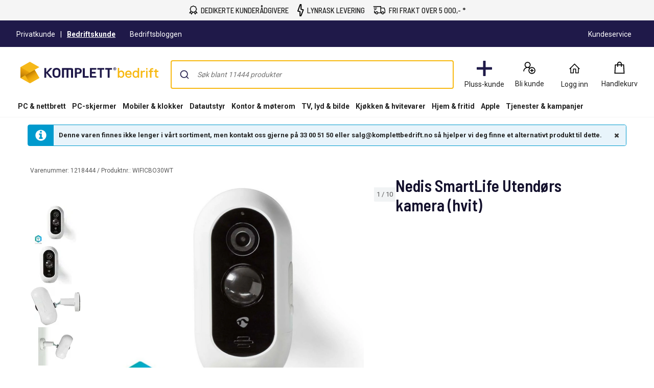

--- FILE ---
content_type: text/css
request_url: https://www.komplettbedrift.no/static/landingpage/9.37.3/wwwroot/css/324/product-pages.css
body_size: 23041
content:
@charset "UTF-8";.caas .recommendations-content .box-bottom{display:flex;flex-direction:row}.caas form.responsive-form .checkbox-set input[type=checkbox],.caas form.responsive-form .radio-set input[type=radio]{position:absolute;top:6px;left:4px;width:1px;height:1px;outline:0;overflow:hidden;opacity:0}.caas form.responsive-form{font-size:16px}.caas form.responsive-form label{max-width:100%;font-weight:400}.caas form.responsive-form .input-set{margin-bottom:10px}.caas form.responsive-form .input-set .validation-message{color:#b00}.caas form.responsive-form .input-set label{font-weight:700;margin-bottom:3px;display:block}.caas form.responsive-form .input-set .icon-input-wrapper{position:relative;display:inline-table;border-collapse:separate;width:100%;vertical-align:middle}.caas form.responsive-form .input-set .icon-input-wrapper .input-icon{display:table-cell;background-color:#476471;border-radius:0;border-right:0;padding:4px 8px;font-weight:400;line-height:1;text-align:center;width:36px;white-space:nowrap;vertical-align:middle}.caas form.responsive-form .input-set .icon-input-wrapper input[type=date],.caas form.responsive-form .input-set .icon-input-wrapper input[type=email],.caas form.responsive-form .input-set .icon-input-wrapper input[type=number],.caas form.responsive-form .input-set .icon-input-wrapper input[type=password],.caas form.responsive-form .input-set .icon-input-wrapper input[type=tel],.caas form.responsive-form .input-set .icon-input-wrapper input[type=text],.caas form.responsive-form .input-set .icon-input-wrapper input[type=url]{display:table-cell;float:left;position:relative;vertical-align:middle;border-radius:0;border:2px solid #e6e6e6;border-left:0;line-height:normal}.caas form.responsive-form .input-set .icon-input-wrapper input[type=date]:focus,.caas form.responsive-form .input-set .icon-input-wrapper input[type=email]:focus,.caas form.responsive-form .input-set .icon-input-wrapper input[type=number]:focus,.caas form.responsive-form .input-set .icon-input-wrapper input[type=password]:focus,.caas form.responsive-form .input-set .icon-input-wrapper input[type=tel]:focus,.caas form.responsive-form .input-set .icon-input-wrapper input[type=text]:focus,.caas form.responsive-form .input-set .icon-input-wrapper input[type=url]:focus{border-left:0}.caas form.responsive-form .input-set .icon-input-wrapper input[type=date]{height:40px}.caas form.responsive-form .input-set input[type=date],.caas form.responsive-form .input-set input[type=email],.caas form.responsive-form .input-set input[type=number],.caas form.responsive-form .input-set input[type=password],.caas form.responsive-form .input-set input[type=tel],.caas form.responsive-form .input-set input[type=text],.caas form.responsive-form .input-set input[type=url]{width:100%;background-color:#f5f5f5;border-radius:0;border:2px solid #e6e6e6;padding:6px 8px;font-size:16px;font-weight:400;-webkit-appearance:none}.caas form.responsive-form .input-set input[type=date]:focus,.caas form.responsive-form .input-set input[type=email]:focus,.caas form.responsive-form .input-set input[type=number]:focus,.caas form.responsive-form .input-set input[type=password]:focus,.caas form.responsive-form .input-set input[type=tel]:focus,.caas form.responsive-form .input-set input[type=text]:focus,.caas form.responsive-form .input-set input[type=url]:focus{outline:0;background-color:#fcfcfc;border:2px solid #476471}.caas form.responsive-form .input-set.invalid .input-icon{background-color:#b00}.caas form.responsive-form .input-set.invalid input[type=date],.caas form.responsive-form .input-set.invalid input[type=email],.caas form.responsive-form .input-set.invalid input[type=number],.caas form.responsive-form .input-set.invalid input[type=password],.caas form.responsive-form .input-set.invalid input[type=tel],.caas form.responsive-form .input-set.invalid input[type=text],.caas form.responsive-form .input-set.invalid input[type=url]{border:2px solid #b00;padding-right:25px}.caas form.responsive-form .input-set.invalid .icon-input-wrapper::after{display:block;content:"";position:absolute;right:5px;top:50%;transform:translateY(-50%)}.caas form.responsive-form .input-set.invalid .icon-input-wrapper input[type=date],.caas form.responsive-form .input-set.invalid .icon-input-wrapper input[type=email],.caas form.responsive-form .input-set.invalid .icon-input-wrapper input[type=number],.caas form.responsive-form .input-set.invalid .icon-input-wrapper input[type=password],.caas form.responsive-form .input-set.invalid .icon-input-wrapper input[type=tel],.caas form.responsive-form .input-set.invalid .icon-input-wrapper input[type=text],.caas form.responsive-form .input-set.invalid .icon-input-wrapper input[type=url]{border-left:0}.caas form.responsive-form .input-set.white input[type=date],.caas form.responsive-form .input-set.white input[type=email],.caas form.responsive-form .input-set.white input[type=number],.caas form.responsive-form .input-set.white input[type=password],.caas form.responsive-form .input-set.white input[type=tel],.caas form.responsive-form .input-set.white input[type=text],.caas form.responsive-form .input-set.white input[type=url]{background-color:#fff}.caas form.responsive-form .textarea-set{margin-bottom:15px}.caas form.responsive-form .textarea-set label{font-weight:700;display:block}.caas form.responsive-form .textarea-set textarea{display:block;width:100%;resize:none;background-color:#f5f5f5;border-radius:0;font-size:16px;font-weight:400;border:2px solid #e6e6e6;-webkit-appearance:none;padding:7px}.caas form.responsive-form .textarea-set textarea:focus{outline:0;background-color:#fcfcfc;border:2px solid #476471}.caas form.responsive-form .textarea-set .validation-message{color:#b00}.caas form.responsive-form .textarea-set .mError{color:#b00;text-align:center}.caas form.responsive-form .textarea-set.invalid textarea{border:2px solid #b00}.caas form.responsive-form .textarea-set.white textarea{background-color:#fff}.caas form.responsive-form .checkbox-set .input,.caas form.responsive-form .radio-set .input{display:block;width:100%}.caas form.responsive-form .checkbox-set .validation-message,.caas form.responsive-form .radio-set .validation-message{color:#b00}.caas form.responsive-form .checkbox-set legend,.caas form.responsive-form .radio-set legend{font-weight:700;font-size:16px;border:0;margin-bottom:0}.caas form.responsive-form .checkbox-set label,.caas form.responsive-form .radio-set label{cursor:pointer}.caas form.responsive-form .radio-set{position:relative}.caas form.responsive-form .radio-set .input{position:relative}.caas form.responsive-form .radio-set input[type=radio]+label::before{visibility:visible;content:" ";display:inline-block;cursor:pointer;margin-right:5px;position:relative;top:4px}.caas form.responsive-form .radio-set input[type=radio]:disabled+label{cursor:not-allowed}.caas form.responsive-form .radio-set input[type=radio]:disabled+label::before{cursor:not-allowed}.caas form.responsive-form .radio-set label{user-select:none}.caas form.responsive-form .checkbox-set{position:relative}.caas form.responsive-form .checkbox-set .input{position:relative}.caas form.responsive-form .checkbox-set input[type=checkbox]+label::before{content:" ";display:inline-block;cursor:pointer;margin-right:5px;position:relative;vertical-align:text-bottom}.caas form.responsive-form .checkbox-set input[type=checkbox]:disabled+label{cursor:not-allowed}.caas form.responsive-form .checkbox-set input[type=checkbox]:disabled+label::before{cursor:not-allowed}.caas form.responsive-form .checkbox-set label{user-select:none}.caas input[type=date],.caas input[type=email],.caas input[type=number],.caas input[type=password],.caas input[type=tel],.caas input[type=text],.caas input[type=url]{font-size:16px}.caas .btn-large,.caas .btn-medium,.caas .btn-small,.caas .button-list-item,.caas .dropdown-btn select{border-radius:4px;border:0;border-bottom:solid #ccc;border-bottom-width:3px;cursor:pointer;white-space:nowrap;text-transform:uppercase;font-size:12px;color:#222;background:#f5f5f5;display:inline-block;padding:10px 12px;line-height:normal;user-select:none;position:relative;vertical-align:bottom;overflow:visible}.caas .btn-large .checkmark,.caas .btn-medium .checkmark,.caas .btn-small .checkmark,.caas .button-list-item .checkmark,.caas .dropdown-btn select .checkmark{display:none}.caas .btn-large:focus,.caas .btn-large:hover,.caas .btn-medium:focus,.caas .btn-medium:hover,.caas .btn-small:focus,.caas .btn-small:hover,.caas .button-list-item:focus,.caas .button-list-item:hover,.caas .dropdown-btn select:focus,.caas .dropdown-btn select:hover{color:#222;background:#fff;text-decoration:none}.caas .btn-large:active,.caas .btn-large:hover:active,.caas .btn-medium:active,.caas .btn-medium:hover:active,.caas .btn-small:active,.caas .btn-small:hover:active,.caas .button-list-item:active,.caas .button-list-item:hover:active,.caas .dropdown-btn select:active,.caas .dropdown-btn select:hover:active{color:#222;background:#e6e6e6;text-decoration:none;border-bottom-width:2px;margin-top:1px}.caas .btn-icon.btn-large,.caas .btn-icon.btn-medium,.caas .btn-icon.btn-small,.caas .btn-icon.button-list-item,.caas .dropdown-btn select.btn-icon{padding-left:50px}.caas .btn-icon.btn-large:before,.caas .btn-icon.btn-medium:before,.caas .btn-icon.btn-small:before,.caas .btn-icon.button-list-item:before,.caas .dropdown-btn select.btn-icon:before{content:"";position:absolute;height:100%;width:40px;top:0;left:0;background:#476471;border-radius:4px 0 0 4px;box-shadow:0 3px 0 #354a54}.caas .btn-icon.btn-large:hover:before,.caas .btn-icon.btn-medium:hover:before,.caas .btn-icon.btn-small:hover:before,.caas .btn-icon.button-list-item:hover:before,.caas .dropdown-btn select.btn-icon:hover:before{background-color:#374a53}.caas .btn-icon.btn-large:active:before,.caas .btn-icon.btn-large:hover:active:before,.caas .btn-icon.btn-medium:active:before,.caas .btn-icon.btn-medium:hover:active:before,.caas .btn-icon.btn-small:active:before,.caas .btn-icon.btn-small:hover:active:before,.caas .btn-icon.button-list-item:active:before,.caas .btn-icon.button-list-item:hover:active:before,.caas .dropdown-btn select.btn-icon:active:before,.caas .dropdown-btn select.btn-icon:hover:active:before{background-color:#435f6b;box-shadow:0 2px 0 #354a54}.caas .btn-icon.btn-large .icon,.caas .btn-icon.btn-medium .icon,.caas .btn-icon.btn-small .icon,.caas .btn-icon.button-list-item .icon,.caas .dropdown-btn select.btn-icon .icon{position:absolute;color:#fff;top:9px;left:10px;text-align:center}.caas .dropdown-btn select.primary,.caas .primary.btn-large,.caas .primary.btn-medium,.caas .primary.btn-small,.caas .primary.button-list-item{color:#222;background:#f8b912;border-bottom-color:#d29300}.caas .dropdown-btn select.primary:focus,.caas .dropdown-btn select.primary:hover,.caas .primary.btn-large:focus,.caas .primary.btn-large:hover,.caas .primary.btn-medium:focus,.caas .primary.btn-medium:hover,.caas .primary.btn-small:focus,.caas .primary.btn-small:hover,.caas .primary.button-list-item:focus,.caas .primary.button-list-item:hover{color:#222;background:#fac742}.caas .dropdown-btn select.primary:active,.caas .dropdown-btn select.primary:hover:active,.caas .primary.btn-large:active,.caas .primary.btn-large:hover:active,.caas .primary.btn-medium:active,.caas .primary.btn-medium:hover:active,.caas .primary.btn-small:active,.caas .primary.btn-small:hover:active,.caas .primary.button-list-item:active,.caas .primary.button-list-item:hover:active{color:#222;background:#ebb000}.caas .dropdown-btn select.primary.disabled,.caas .primary.disabled.btn-large,.caas .primary.disabled.btn-medium,.caas .primary.disabled.btn-small,.caas .primary.disabled.button-list-item{color:#6c6c6c;background-color:rgba(248,185,18,.7)}.caas .dropdown-btn select.primary.disabled:active,.caas .dropdown-btn select.primary.disabled:hover:active,.caas .primary.disabled.btn-large:active,.caas .primary.disabled.btn-large:hover:active,.caas .primary.disabled.btn-medium:active,.caas .primary.disabled.btn-medium:hover:active,.caas .primary.disabled.btn-small:active,.caas .primary.disabled.btn-small:hover:active,.caas .primary.disabled.button-list-item:active,.caas .primary.disabled.button-list-item:hover:active{background-color:rgba(248,185,18,.7)}.caas .dropdown-btn select.secondary,.caas .secondary.btn-large,.caas .secondary.btn-medium,.caas .secondary.btn-small,.caas .secondary.button-list-item{color:#fff;background:#476471;border-bottom-color:#354a54}.caas .dropdown-btn select.secondary.btn-icon,.caas .secondary.btn-icon.btn-large,.caas .secondary.btn-icon.btn-medium,.caas .secondary.btn-icon.btn-small,.caas .secondary.btn-icon.button-list-item{padding-left:40px}.caas .dropdown-btn select.secondary.btn-icon.btn-large,.caas .secondary.btn-icon.btn-large,.caas .secondary.btn-icon.btn-large.btn-medium,.caas .secondary.btn-icon.btn-large.btn-small,.caas .secondary.btn-icon.btn-large.button-list-item{padding-left:30px}.caas .dropdown-btn select.secondary.btn-icon.btn-large .icon,.caas .secondary.btn-icon.btn-large .icon,.caas .secondary.btn-icon.btn-large.btn-medium .icon,.caas .secondary.btn-icon.btn-large.btn-small .icon,.caas .secondary.btn-icon.btn-large.button-list-item .icon{left:15px}.caas .dropdown-btn select.secondary:focus,.caas .dropdown-btn select.secondary:hover,.caas .secondary.btn-large:focus,.caas .secondary.btn-large:hover,.caas .secondary.btn-medium:focus,.caas .secondary.btn-medium:hover,.caas .secondary.btn-small:focus,.caas .secondary.btn-small:hover,.caas .secondary.button-list-item:focus,.caas .secondary.button-list-item:hover{color:#fff;background:#374a53}.caas .dropdown-btn select.secondary:active,.caas .dropdown-btn select.secondary:hover:active,.caas .secondary.btn-large:active,.caas .secondary.btn-large:hover:active,.caas .secondary.btn-medium:active,.caas .secondary.btn-medium:hover:active,.caas .secondary.btn-small:active,.caas .secondary.btn-small:hover:active,.caas .secondary.button-list-item:active,.caas .secondary.button-list-item:hover:active{color:#fff;background:#435f6b}.caas .dropdown-btn select.flat,.caas .flat.btn-large,.caas .flat.btn-medium,.caas .flat.btn-small,.caas .flat.button-list-item{color:#476471;background:#fff;font-weight:700;border-bottom:0}.caas .dropdown-btn select.flat:focus,.caas .dropdown-btn select.flat:hover,.caas .flat.btn-large:focus,.caas .flat.btn-large:hover,.caas .flat.btn-medium:focus,.caas .flat.btn-medium:hover,.caas .flat.btn-small:focus,.caas .flat.btn-small:hover,.caas .flat.button-list-item:focus,.caas .flat.button-list-item:hover{color:#476471;background:#f5f5f5}.caas .dropdown-btn select.flat:active,.caas .dropdown-btn select.flat:hover:active,.caas .flat.btn-large:active,.caas .flat.btn-large:hover:active,.caas .flat.btn-medium:active,.caas .flat.btn-medium:hover:active,.caas .flat.btn-small:active,.caas .flat.btn-small:hover:active,.caas .flat.button-list-item:active,.caas .flat.button-list-item:hover:active{color:#476471;background:#e6e6e6;margin-top:0}.caas .dropdown-btn select.flat.btn-icon:before,.caas .flat.btn-icon.btn-large:before,.caas .flat.btn-icon.btn-medium:before,.caas .flat.btn-icon.btn-small:before,.caas .flat.btn-icon.button-list-item:before{box-shadow:none}.caas .disabled.btn-large,.caas .disabled.btn-medium,.caas .disabled.btn-small,.caas .disabled.button-list-item,.caas .dropdown-btn select.disabled{color:#6c6c6c;background:#f5f5f5;border-bottom:0}.caas .disabled.btn-large:active,.caas .disabled.btn-large:hover:active,.caas .disabled.btn-medium:active,.caas .disabled.btn-medium:hover:active,.caas .disabled.btn-small:active,.caas .disabled.btn-small:hover:active,.caas .disabled.button-list-item:active,.caas .disabled.button-list-item:hover:active,.caas .dropdown-btn select.disabled:active,.caas .dropdown-btn select.disabled:hover:active{background:#f5f5f5;color:#6c6c6c;margin-top:0}.caas .disabled.btn-icon.btn-large:active:before,.caas .disabled.btn-icon.btn-large:before,.caas .disabled.btn-icon.btn-medium:active:before,.caas .disabled.btn-icon.btn-medium:before,.caas .disabled.btn-icon.btn-small:active:before,.caas .disabled.btn-icon.btn-small:before,.caas .disabled.btn-icon.button-list-item:active:before,.caas .disabled.btn-icon.button-list-item:before,.caas .dropdown-btn select.disabled.btn-icon:active:before,.caas .dropdown-btn select.disabled.btn-icon:before{box-shadow:none;background:rgb(219.5,219.5,219.5)}.caas .disabled.with-loader.btn-large:active,.caas .disabled.with-loader.btn-large:focus,.caas .disabled.with-loader.btn-large:hover,.caas .disabled.with-loader.btn-large:hover:active,.caas .disabled.with-loader.btn-medium:active,.caas .disabled.with-loader.btn-medium:focus,.caas .disabled.with-loader.btn-medium:hover,.caas .disabled.with-loader.btn-medium:hover:active,.caas .disabled.with-loader.btn-small:active,.caas .disabled.with-loader.btn-small:focus,.caas .disabled.with-loader.btn-small:hover,.caas .disabled.with-loader.btn-small:hover:active,.caas .disabled.with-loader.button-list-item:active,.caas .disabled.with-loader.button-list-item:focus,.caas .disabled.with-loader.button-list-item:hover,.caas .disabled.with-loader.button-list-item:hover:active,.caas .dropdown-btn select.disabled.with-loader:active,.caas .dropdown-btn select.disabled.with-loader:focus,.caas .dropdown-btn select.disabled.with-loader:hover,.caas .dropdown-btn select.disabled.with-loader:hover:active{color:#6c6c6c;background:#f5f5f5;outline:0}.caas .dropdown-btn select,.caas .dropdown-btn select.btn-large,.caas .dropdown-btn select.btn-medium,.caas .dropdown-btn select.btn-small,.caas .dropdown-btn select.button-list-item,.caas .dropdown-btn select.tertiary-white,.caas .tertiary-white.btn-large,.caas .tertiary-white.btn-medium,.caas .tertiary-white.btn-small,.caas .tertiary-white.button-list-item{background:#fff;border-top:1px solid #e6e6e6;border-right:1px solid #e6e6e6;border-left:1px solid #e6e6e6}.caas .dropdown-btn select.btn-large:focus,.caas .dropdown-btn select.btn-large:hover,.caas .dropdown-btn select.btn-medium:focus,.caas .dropdown-btn select.btn-medium:hover,.caas .dropdown-btn select.btn-small:focus,.caas .dropdown-btn select.btn-small:hover,.caas .dropdown-btn select.button-list-item:focus,.caas .dropdown-btn select.button-list-item:hover,.caas .dropdown-btn select.tertiary-white:focus,.caas .dropdown-btn select.tertiary-white:hover,.caas .dropdown-btn select:focus,.caas .dropdown-btn select:hover,.caas .tertiary-white.btn-large:focus,.caas .tertiary-white.btn-large:hover,.caas .tertiary-white.btn-medium:focus,.caas .tertiary-white.btn-medium:hover,.caas .tertiary-white.btn-small:focus,.caas .tertiary-white.btn-small:hover,.caas .tertiary-white.button-list-item:focus,.caas .tertiary-white.button-list-item:hover{background:#f9f9f9}.caas .dropdown-btn select.btn-large:active,.caas .dropdown-btn select.btn-large:hover:active,.caas .dropdown-btn select.btn-medium:active,.caas .dropdown-btn select.btn-medium:hover:active,.caas .dropdown-btn select.btn-small:active,.caas .dropdown-btn select.btn-small:hover:active,.caas .dropdown-btn select.button-list-item:active,.caas .dropdown-btn select.button-list-item:hover:active,.caas .dropdown-btn select.tertiary-white:active,.caas .dropdown-btn select.tertiary-white:hover:active,.caas .dropdown-btn select:active,.caas .dropdown-btn select:hover:active,.caas .tertiary-white.btn-large:active,.caas .tertiary-white.btn-large:hover:active,.caas .tertiary-white.btn-medium:active,.caas .tertiary-white.btn-medium:hover:active,.caas .tertiary-white.btn-small:active,.caas .tertiary-white.btn-small:hover:active,.caas .tertiary-white.button-list-item:active,.caas .tertiary-white.button-list-item:hover:active{background:#e5e5e5}.caas .dropdown-btn select.tertiary-grey,.caas .tertiary-grey.btn-large,.caas .tertiary-grey.btn-medium,.caas .tertiary-grey.btn-small,.caas .tertiary-grey.button-list-item{background:#f5f5f5;border-top:1px solid #ccc;border-right:1px solid #ccc;border-left:1px solid #ccc}.caas .dropdown-btn select.tertiary-grey:focus,.caas .dropdown-btn select.tertiary-grey:hover,.caas .tertiary-grey.btn-large:focus,.caas .tertiary-grey.btn-large:hover,.caas .tertiary-grey.btn-medium:focus,.caas .tertiary-grey.btn-medium:hover,.caas .tertiary-grey.btn-small:focus,.caas .tertiary-grey.btn-small:hover,.caas .tertiary-grey.button-list-item:focus,.caas .tertiary-grey.button-list-item:hover{background:#f9f9f9}.caas .dropdown-btn select.tertiary-grey:active,.caas .dropdown-btn select.tertiary-grey:hover:active,.caas .tertiary-grey.btn-large:active,.caas .tertiary-grey.btn-large:hover:active,.caas .tertiary-grey.btn-medium:active,.caas .tertiary-grey.btn-medium:hover:active,.caas .tertiary-grey.btn-small:active,.caas .tertiary-grey.btn-small:hover:active,.caas .tertiary-grey.button-list-item:active,.caas .tertiary-grey.button-list-item:hover:active{background:#e5e5e5}.caas .dropdown-btn select.with-loader,.caas .with-loader.btn-large,.caas .with-loader.btn-medium,.caas .with-loader.btn-small,.caas .with-loader.button-list-item{pointer-events:none}.caas .dropdown-btn select.round-transparent,.caas .round-transparent.btn-large,.caas .round-transparent.btn-medium,.caas .round-transparent.btn-small,.caas .round-transparent.button-list-item{float:none;width:105px;min-width:105px;height:105px;border-radius:50%;border:2px solid #476471;font-size:16px;font-weight:400;color:#476471;text-transform:uppercase;background-color:transparent;z-index:0}.caas .dropdown-btn select.round-transparent.loading-more:active,.caas .dropdown-btn select.round-transparent.loading-more:focus,.caas .dropdown-btn select.round-transparent.loading-more:hover,.caas .round-transparent.loading-more.btn-large:active,.caas .round-transparent.loading-more.btn-large:focus,.caas .round-transparent.loading-more.btn-large:hover,.caas .round-transparent.loading-more.btn-medium:active,.caas .round-transparent.loading-more.btn-medium:focus,.caas .round-transparent.loading-more.btn-medium:hover,.caas .round-transparent.loading-more.btn-small:active,.caas .round-transparent.loading-more.btn-small:focus,.caas .round-transparent.loading-more.btn-small:hover,.caas .round-transparent.loading-more.button-list-item:active,.caas .round-transparent.loading-more.button-list-item:focus,.caas .round-transparent.loading-more.button-list-item:hover{outline:0}.caas .dropdown-btn select.round-transparent.loading-more .spin-more-round,.caas .round-transparent.loading-more.btn-large .spin-more-round,.caas .round-transparent.loading-more.btn-medium .spin-more-round,.caas .round-transparent.loading-more.btn-small .spin-more-round,.caas .round-transparent.loading-more.button-list-item .spin-more-round{position:absolute;margin:0 auto;width:15px;height:15px;background-color:#fff;-webkit-animation:spin-loading-more 1s linear infinite;animation:spin-loading-more 1s linear infinite;-webkit-transform-origin:-43px 7.5px;transform-origin:-43px 7.5px;border-radius:50%;top:43px;left:94px}.caas .dropdown-btn select.round-transparent.loading-more .not-loading-text,.caas .round-transparent.loading-more.btn-large .not-loading-text,.caas .round-transparent.loading-more.btn-medium .not-loading-text,.caas .round-transparent.loading-more.btn-small .not-loading-text,.caas .round-transparent.loading-more.button-list-item .not-loading-text{display:none}.caas .dropdown-btn select.round-transparent.loading-more .loading-text,.caas .round-transparent.loading-more.btn-large .loading-text,.caas .round-transparent.loading-more.btn-medium .loading-text,.caas .round-transparent.loading-more.btn-small .loading-text,.caas .round-transparent.loading-more.button-list-item .loading-text{display:inline}.caas .dropdown-btn select.round-transparent:focus,.caas .dropdown-btn select.round-transparent:hover,.caas .round-transparent.btn-large:focus,.caas .round-transparent.btn-large:hover,.caas .round-transparent.btn-medium:focus,.caas .round-transparent.btn-medium:hover,.caas .round-transparent.btn-small:focus,.caas .round-transparent.btn-small:hover,.caas .round-transparent.button-list-item:focus,.caas .round-transparent.button-list-item:hover{margin-top:0;background-color:transparent;border:2px solid #354a54;color:#354a54}.caas .dropdown-btn select.round-transparent:active,.caas .round-transparent.btn-large:active,.caas .round-transparent.btn-medium:active,.caas .round-transparent.btn-small:active,.caas .round-transparent.button-list-item:active{margin-top:0;outline:0}.caas .dropdown-btn select.round-transparent .not-loading-text,.caas .round-transparent.btn-large .not-loading-text,.caas .round-transparent.btn-medium .not-loading-text,.caas .round-transparent.btn-small .not-loading-text,.caas .round-transparent.button-list-item .not-loading-text{display:inline}.caas .dropdown-btn select.round-transparent .loading-text,.caas .round-transparent.btn-large .loading-text,.caas .round-transparent.btn-medium .loading-text,.caas .round-transparent.btn-small .loading-text,.caas .round-transparent.button-list-item .loading-text{display:none}.caas .added-to-cart.btn-large,.caas .added-to-cart.btn-large:active,.caas .added-to-cart.btn-large:focus,.caas .added-to-cart.btn-large:focus:active,.caas .added-to-cart.btn-large:hover,.caas .added-to-cart.btn-medium,.caas .added-to-cart.btn-medium:active,.caas .added-to-cart.btn-medium:focus,.caas .added-to-cart.btn-medium:focus:active,.caas .added-to-cart.btn-medium:hover,.caas .added-to-cart.btn-small,.caas .added-to-cart.btn-small:active,.caas .added-to-cart.btn-small:focus,.caas .added-to-cart.btn-small:focus:active,.caas .added-to-cart.btn-small:hover,.caas .added-to-cart.button-list-item,.caas .added-to-cart.button-list-item:active,.caas .added-to-cart.button-list-item:focus,.caas .added-to-cart.button-list-item:focus:active,.caas .added-to-cart.button-list-item:hover,.caas .dropdown-btn select.added-to-cart,.caas .dropdown-btn select.added-to-cart:active,.caas .dropdown-btn select.added-to-cart:focus,.caas .dropdown-btn select.added-to-cart:focus:active,.caas .dropdown-btn select.added-to-cart:hover{background:#fefafc;border-bottom-width:2px;margin-top:1px;border-bottom-color:#d0cbce;color:#222;cursor:default}.caas .added-to-cart.btn-large .text,.caas .added-to-cart.btn-large:active .text,.caas .added-to-cart.btn-large:focus .text,.caas .added-to-cart.btn-large:focus:active .text,.caas .added-to-cart.btn-large:hover .text,.caas .added-to-cart.btn-medium .text,.caas .added-to-cart.btn-medium:active .text,.caas .added-to-cart.btn-medium:focus .text,.caas .added-to-cart.btn-medium:focus:active .text,.caas .added-to-cart.btn-medium:hover .text,.caas .added-to-cart.btn-small .text,.caas .added-to-cart.btn-small:active .text,.caas .added-to-cart.btn-small:focus .text,.caas .added-to-cart.btn-small:focus:active .text,.caas .added-to-cart.btn-small:hover .text,.caas .added-to-cart.button-list-item .text,.caas .added-to-cart.button-list-item:active .text,.caas .added-to-cart.button-list-item:focus .text,.caas .added-to-cart.button-list-item:focus:active .text,.caas .added-to-cart.button-list-item:hover .text,.caas .dropdown-btn select.added-to-cart .text,.caas .dropdown-btn select.added-to-cart:active .text,.caas .dropdown-btn select.added-to-cart:focus .text,.caas .dropdown-btn select.added-to-cart:focus:active .text,.caas .dropdown-btn select.added-to-cart:hover .text{margin-left:35px}.caas .added-to-cart.btn-large .checkmark__circle,.caas .added-to-cart.btn-large:active .checkmark__circle,.caas .added-to-cart.btn-large:focus .checkmark__circle,.caas .added-to-cart.btn-large:focus:active .checkmark__circle,.caas .added-to-cart.btn-large:hover .checkmark__circle,.caas .added-to-cart.btn-medium .checkmark__circle,.caas .added-to-cart.btn-medium:active .checkmark__circle,.caas .added-to-cart.btn-medium:focus .checkmark__circle,.caas .added-to-cart.btn-medium:focus:active .checkmark__circle,.caas .added-to-cart.btn-medium:hover .checkmark__circle,.caas .added-to-cart.btn-small .checkmark__circle,.caas .added-to-cart.btn-small:active .checkmark__circle,.caas .added-to-cart.btn-small:focus .checkmark__circle,.caas .added-to-cart.btn-small:focus:active .checkmark__circle,.caas .added-to-cart.btn-small:hover .checkmark__circle,.caas .added-to-cart.button-list-item .checkmark__circle,.caas .added-to-cart.button-list-item:active .checkmark__circle,.caas .added-to-cart.button-list-item:focus .checkmark__circle,.caas .added-to-cart.button-list-item:focus:active .checkmark__circle,.caas .added-to-cart.button-list-item:hover .checkmark__circle,.caas .dropdown-btn select.added-to-cart .checkmark__circle,.caas .dropdown-btn select.added-to-cart:active .checkmark__circle,.caas .dropdown-btn select.added-to-cart:focus .checkmark__circle,.caas .dropdown-btn select.added-to-cart:focus:active .checkmark__circle,.caas .dropdown-btn select.added-to-cart:hover .checkmark__circle{stroke-dasharray:166;stroke-dashoffset:166;stroke-width:2;stroke-miterlimit:10;stroke:#308355;fill:none;animation:stroke .6s cubic-bezier(.65,0,.45,1) forwards}.caas .added-to-cart.btn-large .checkmark,.caas .added-to-cart.btn-large:active .checkmark,.caas .added-to-cart.btn-large:focus .checkmark,.caas .added-to-cart.btn-large:focus:active .checkmark,.caas .added-to-cart.btn-large:hover .checkmark,.caas .added-to-cart.btn-medium .checkmark,.caas .added-to-cart.btn-medium:active .checkmark,.caas .added-to-cart.btn-medium:focus .checkmark,.caas .added-to-cart.btn-medium:focus:active .checkmark,.caas .added-to-cart.btn-medium:hover .checkmark,.caas .added-to-cart.btn-small .checkmark,.caas .added-to-cart.btn-small:active .checkmark,.caas .added-to-cart.btn-small:focus .checkmark,.caas .added-to-cart.btn-small:focus:active .checkmark,.caas .added-to-cart.btn-small:hover .checkmark,.caas .added-to-cart.button-list-item .checkmark,.caas .added-to-cart.button-list-item:active .checkmark,.caas .added-to-cart.button-list-item:focus .checkmark,.caas .added-to-cart.button-list-item:focus:active .checkmark,.caas .added-to-cart.button-list-item:hover .checkmark,.caas .dropdown-btn select.added-to-cart .checkmark,.caas .dropdown-btn select.added-to-cart:active .checkmark,.caas .dropdown-btn select.added-to-cart:focus .checkmark,.caas .dropdown-btn select.added-to-cart:focus:active .checkmark,.caas .dropdown-btn select.added-to-cart:hover .checkmark{width:25px;height:25px;border-radius:50%;display:inline-block;stroke-width:3;stroke:#fff;stroke-miterlimit:10;box-shadow:inset 0 0 0 #308355;animation:fill .4s ease-in-out .4s forwards,scale .3s ease-in-out .9s both;vertical-align:middle;margin-top:-6px;position:absolute}.caas .added-to-cart.btn-large .checkmark__check,.caas .added-to-cart.btn-large:active .checkmark__check,.caas .added-to-cart.btn-large:focus .checkmark__check,.caas .added-to-cart.btn-large:focus:active .checkmark__check,.caas .added-to-cart.btn-large:hover .checkmark__check,.caas .added-to-cart.btn-medium .checkmark__check,.caas .added-to-cart.btn-medium:active .checkmark__check,.caas .added-to-cart.btn-medium:focus .checkmark__check,.caas .added-to-cart.btn-medium:focus:active .checkmark__check,.caas .added-to-cart.btn-medium:hover .checkmark__check,.caas .added-to-cart.btn-small .checkmark__check,.caas .added-to-cart.btn-small:active .checkmark__check,.caas .added-to-cart.btn-small:focus .checkmark__check,.caas .added-to-cart.btn-small:focus:active .checkmark__check,.caas .added-to-cart.btn-small:hover .checkmark__check,.caas .added-to-cart.button-list-item .checkmark__check,.caas .added-to-cart.button-list-item:active .checkmark__check,.caas .added-to-cart.button-list-item:focus .checkmark__check,.caas .added-to-cart.button-list-item:focus:active .checkmark__check,.caas .added-to-cart.button-list-item:hover .checkmark__check,.caas .dropdown-btn select.added-to-cart .checkmark__check,.caas .dropdown-btn select.added-to-cart:active .checkmark__check,.caas .dropdown-btn select.added-to-cart:focus .checkmark__check,.caas .dropdown-btn select.added-to-cart:focus:active .checkmark__check,.caas .dropdown-btn select.added-to-cart:hover .checkmark__check{transform-origin:50% 50%;stroke-dasharray:48;stroke-dashoffset:48;animation:stroke .3s cubic-bezier(.65,0,.45,1) .8s forwards}@keyframes stroke{100%{stroke-dashoffset:0}}@keyframes scale{0%,100%{transform:none}50%{transform:scale3d(1.1,1.1,1)}}@keyframes fill{100%{box-shadow:inset 0 0 0 30px #308355}}.caas .background-transition.btn-large,.caas .background-transition.btn-medium,.caas .background-transition.btn-small,.caas .background-transition.button-list-item,.caas .dropdown-btn select.background-transition{transition:background .5s}.caas .btn-large{min-width:250px;text-align:center;padding-top:13px;padding-bottom:13px}.caas .btn-large.btn-icon .icon{top:13px}.caas .btn-medium.added-to-cart .checkmark,.caas .btn-medium.added-to-cart:active .checkmark,.caas .btn-medium.added-to-cart:focus .checkmark,.caas .btn-medium.added-to-cart:focus:active .checkmark,.caas .btn-medium.added-to-cart:hover .checkmark,.caas .dropdown-btn select.added-to-cart .checkmark,.caas .dropdown-btn select.added-to-cart:active .checkmark,.caas .dropdown-btn select.added-to-cart:focus .checkmark,.caas .dropdown-btn select.added-to-cart:focus:active .checkmark,.caas .dropdown-btn select.added-to-cart:hover .checkmark{width:20px;height:20px;margin-top:-4px;stroke-width:4}.caas .btn-medium.added-to-cart .text,.caas .btn-medium.added-to-cart:active .text,.caas .btn-medium.added-to-cart:focus .text,.caas .btn-medium.added-to-cart:focus:active .text,.caas .btn-medium.added-to-cart:hover .text,.caas .dropdown-btn select.added-to-cart .text,.caas .dropdown-btn select.added-to-cart:active .text,.caas .dropdown-btn select.added-to-cart:focus .text,.caas .dropdown-btn select.added-to-cart:focus:active .text,.caas .dropdown-btn select.added-to-cart:hover .text{margin-left:25px}.caas .btn-small{padding:5px 12px}.caas .btn-small.added-to-cart .checkmark,.caas .btn-small.added-to-cart:active .checkmark,.caas .btn-small.added-to-cart:focus .checkmark,.caas .btn-small.added-to-cart:focus:active .checkmark,.caas .btn-small.added-to-cart:hover .checkmark{width:15px;height:15px;stroke-width:4;margin-top:-1px}.caas .btn-small.added-to-cart .text,.caas .btn-small.added-to-cart:active .text,.caas .btn-small.added-to-cart:focus .text,.caas .btn-small.added-to-cart:focus:active .text,.caas .btn-small.added-to-cart:hover .text{margin-left:20px}.caas .btn-small.btn-icon{padding-left:35px}.caas .btn-small.btn-icon.secondary{padding-left:30px}.caas .btn-small.btn-icon:before{width:30px}.caas .btn-small.btn-icon .icon{top:5px;left:5px}.caas .dropdown-btn{padding:20px;position:relative}.caas .dropdown-btn select{-webkit-appearance:none;-moz-appearance:none;width:100%;text-transform:lowercase}.caas .dropdown-btn select option{background-color:#fff}.caas .dropdown-btn select::-ms-expand{display:none}.caas .dropdown-btn .icon{position:absolute;pointer-events:none;top:20px;right:10px;transform:translateY(50%)}.caas .btn-large .button-loader,.caas .btn-medium .button-loader,.caas .btn-small .button-loader,.caas .button-list-item .button-loader,.caas .dropdown-btn select .button-loader{position:absolute;margin:0 auto;width:100%;height:100%;background-color:rgba(255,255,255,.7);top:0;left:0;bottom:0;cursor:not-allowed}.caas .btn-large .button-loader .circular,.caas .btn-medium .button-loader .circular,.caas .btn-small .button-loader .circular,.caas .button-list-item .button-loader .circular,.caas .dropdown-btn select .button-loader .circular{animation:rotate 1s linear infinite;position:absolute;top:0;bottom:0;left:0;right:0;margin:auto;height:30px;width:30px;fill:none;stroke-width:2}.caas .btn-large .button-loader .circular .path,.caas .btn-medium .button-loader .circular .path,.caas .btn-small .button-loader .circular .path,.caas .button-list-item .button-loader .circular .path,.caas .dropdown-btn select .button-loader .circular .path{transform-origin:15px 15px;animation:dash 1.5s ease-in-out infinite;stroke:#2b3841;stroke-dasharray:60,100;stroke-linecap:round}@keyframes rotate{100%{transform:rotate(360deg)}}@keyframes dash{0%{stroke-dasharray:77;stroke-dashoffset:77}50%{stroke-dasharray:77;stroke-dashoffset:16.75;transform:rotate(135deg)}100%{stroke-dasharray:77;stroke-dashoffset:77;transform:rotate(360deg)}}@keyframes dash-medium{0%{stroke-dasharray:67;stroke-dashoffset:67}50%{stroke-dasharray:67;stroke-dashoffset:16.75;transform:rotate(135deg)}100%{stroke-dasharray:67;stroke-dashoffset:67;transform:rotate(360deg)}}@keyframes dash-small{0%{stroke-dasharray:52;stroke-dashoffset:52}50%{stroke-dasharray:52;stroke-dashoffset:16.75;transform:rotate(135deg)}100%{stroke-dasharray:52;stroke-dashoffset:52;transform:rotate(360deg)}}@keyframes spin-loading-more{from{transform:rotate(0)}to{transform:rotate(360deg)}}.caas .btn-medium .button-loader .circular .path,.caas .dropdown-btn select .button-loader .circular .path{stroke-dasharray:50,100;animation:dash-medium 1.5s ease-in-out infinite}.caas .btn-small .button-loader .circular .path{stroke-dasharray:35,100;animation:dash-small 1.5s ease-in-out infinite}.caas .button-list-item{display:block;padding:10px;text-transform:none;text-align:left;width:100%;margin-top:8px;margin-bottom:8px;border-bottom:0;white-space:normal}.caas .button-list-item:active,.caas .button-list-item:hover:active{margin-top:8px}.caas .button-list-item em{display:flex;font-style:normal;font-weight:700}.caas .button-list-item em .button-list-item-name{width:100%}.caas .button-list-item hr{margin:5px 0}.caas .button-list-item .button-loader{background-color:transparent}.caas .button-list-item:disabled{opacity:.7;box-shadow:none;color:inherit;pointer-events:none}.caas .button-list-item,.caas .card,.caas .product-page-boxes .product-box-card{box-shadow:0 1px 2px rgba(0,0,0,.35)}.caas .throbber{position:relative;width:30px;height:30px;background-color:rgba(255,255,255,.7);display:inline-block}.caas .throbber .circular{animation:throbber-rotate 1s linear infinite;position:absolute;top:0;bottom:0;left:0;right:0;margin:auto;height:30px;width:30px;fill:none;stroke-width:2}.caas .throbber .circular .path{transform-origin:15px 15px;animation:throbber-dash 1.5s ease-in-out infinite;stroke:#2b3841;stroke-dasharray:60,100;stroke-linecap:round}@keyframes throbber-rotate{100%{transform:rotate(360deg)}}@keyframes throbber-dash{0%{stroke-dasharray:77;stroke-dashoffset:77}50%{stroke-dasharray:77;stroke-dashoffset:16.75;transform:rotate(135deg)}100%{stroke-dasharray:77;stroke-dashoffset:77;transform:rotate(360deg)}}.caas .poster{text-align:left;display:inline-block;box-sizing:content-box;overflow:auto;background:#fff;padding:10px;box-shadow:5px 6px 9px -4px #000;border:1px solid #999}.caas a{color:#0074bd;font-weight:400}.caas a:active,.caas a:hover:active{color:#0074bd}.caas a:focus,.caas a:hover{color:#0074bd}.caas a:hover{text-decoration:underline}.caas .link-collection a{color:#222}.caas .link-collection a:active,.caas .link-collection a:hover:active{color:#0074bd}.caas .link-collection a:focus,.caas .link-collection a:hover{color:#0074bd}.caas .link-collection a:hover{text-decoration:underline}.caas a:focus,.caas button:focus{outline:thin dotted;outline:5px auto -webkit-focus-ring-color;outline-offset:-2px}[data-touch=true] a:focus,[data-touch=true] a:hover{text-decoration:none}.caas .product-responsive-info>table,.caas .responsive-table{width:100%;background-color:#fff;margin-bottom:20px;border:1px solid #e6e6e6;border-top:none;table-layout:fixed;border-spacing:0;border-collapse:collapse}@media screen and (min-width:600px){.caas .product-responsive-info>table,.caas .responsive-table{word-wrap:normal;table-layout:auto}.caas .product-responsive-info>table.fixed-layout,.caas .responsive-table.fixed-layout{table-layout:fixed}}.caas .product-responsive-info>table.even-colors tr:nth-child(even),.caas .responsive-table.even-colors tr:nth-child(even){background:#f5f5f5;border-color:#e6e6e6}.caas .product-responsive-info>table.clickable tbody tr:hover,.caas .responsive-table.clickable tbody tr:hover{outline:3px solid #e6e6e6;cursor:pointer}.caas .product-responsive-info>table caption,.caas .responsive-table caption{background-color:#476471;padding:10px;text-align:left;font-weight:400;color:#fff;font-size:16px;margin:0;line-height:1.2;width:100%;border:none}.caas .product-responsive-info>table thead,.caas .responsive-table thead{background-color:#476471}.caas .product-responsive-info>table thead th,.caas .responsive-table thead th{padding:10px;text-align:left;font-weight:700;color:#fff}.caas .product-responsive-info>table tbody td,.caas .product-responsive-info>table tbody th,.caas .responsive-table tbody td,.caas .responsive-table tbody th{border:1px solid #e6e6e6;padding:10px;text-align:left;font-size:14px;font-weight:400}@keyframes jump{0%{transform:translateY(0)}20%{transform:translateY(0)}40%{transform:translateY(-15px)}50%{transform:translateY(0)}60%{transform:translateY(-5px)}80%{transform:translateY(0)}100%{transform:translateY(0)}}.caas .jumpAnimation{animation:jump 1s ease 0s infinite normal}.caas .save-cart-container .shopping-list-dropdown{height:25px;max-width:266px;margin-bottom:15px}.caas .save-wishlist-button{margin-top:10px}.caas .save-wishlist-buttons-wrapper{clear:both;overflow:hidden;padding:10px 0 0}.caas .shopping-names-select{font-size:14px;text-transform:none}.caas form label{font-size:14px}@media (max-width:599px){.caas .product-page.breadcrumbs{margin-bottom:10px}}.caas .product-page.breadcrumbs .current-location{display:none}@media (min-width:992px){.caas .product-page.breadcrumbs .current-location{display:inline-block}}.caas .product-page .two-recommendations{display:flex;flex-direction:column}@media (min-width:992px){.caas .product-page .two-recommendations{flex-direction:row;justify-content:space-between}.caas .product-page .two-recommendations .recommendations{width:49%;display:flex;flex-direction:column;justify-content:space-between;flex:0 0 auto}.caas .product-page .two-recommendations .recommendations .inner-wrapper{display:flex;flex:1 0 auto;flex-direction:column}.caas .product-page .two-recommendations .recommendations .recommendations-title.with-border{position:relative;height:56px;display:flex;align-items:center;justify-content:center}.caas .product-page .two-recommendations .recommendations .recommendations-title.with-border:before{top:49%;position:absolute;height:1px;left:0}.caas .product-page .two-recommendations .recommendations .recommendations-before-price-label{display:block}.caas .product-page .two-recommendations .recommendations .swiper-previous-body-next-container{flex:1 0 auto;align-items:stretch}.caas .product-page .two-recommendations .recommendations .swiper-previous-body-next-container .swiper-wrapper{height:inherit}.caas .product-page .two-recommendations .recommendations .swiper-previous-body-next-container .body{display:flex}.caas .product-page .two-recommendations .recommendations .swiper-previous-body-next-container .next,.caas .product-page .two-recommendations .recommendations .swiper-previous-body-next-container .previous{align-self:center}}.caas .product-page.is-punchout .punchout-hidden{display:none}.caas .product-page__loader{position:absolute;top:0;left:0;right:0;bottom:0;background:rgba(255,255,255,.4);z-index:2;display:flex;justify-content:center;padding-top:200px}.caas .product-page__loader .throbber{background:0 0}.caas .product-section-menu .menu-bar{height:50px;background-color:#fff;width:100%}.caas .product-section-menu .menu-bar .container{position:relative;max-width:1728px;width:calc(100vw - 128px)}@media (min-width:992px){.caas .product-section-menu.stuck .menu-bar{left:0;top:0;position:fixed;z-index:131}.caas .product-section-menu.stuck .menu-bar .action-bar{opacity:1;visibility:visible}}.caas .product-section-menu .menu-link{height:50px;line-height:50px;color:#222;padding:0 20px;font-size:16px;font-weight:500;display:inline-block;margin:0;float:left;background-color:rgba(0,0,0,0);border:0}.caas .product-section-menu .menu-link.active{background-color:#fff;color:#000;border-bottom:0 solid #f8b912}.caas .product-section-menu .menu-link:focus,.caas .product-section-menu .menu-link:hover{text-decoration:none}[data-touch=false] .caas .product-section-menu .menu-link:hover{text-decoration:none;background-color:#f8b912;color:#222}[data-touch=false] .caas .product-section-menu .menu-link:focus{text-decoration:none}.caas .product-section-menu .menu-link.selected{background:#fff;border-bottom:4px solid #f8b912;color:#222;line-height:40px;outline:0}.menu-link [data-touch=false] .caas .product-section-menu:hover{text-decoration:none;background-color:#f8b912;color:#222}.menu-link [data-touch=false] .caas .product-section-menu:focus{text-decoration:none;color:#222}.menu-link [data-touch=false] .caas .product-section-menu:focus.selected{color:#fff}.caas .product-section-menu .action-bar{transition:opacity .2s,visibility .2s;opacity:0;float:right;visibility:hidden;display:flex;align-items:center;height:50px}.caas .product-section-menu .action-bar .buy-button{display:inline-block;color:#fff;vertical-align:middle}.caas .product-section-menu .action-bar .buy-button .btn-icon{padding-left:40px}.caas .product-section-menu .action-bar .buy-button .btn-icon:before{background:0 0;box-shadow:none}.caas .product-section-menu.stuck .scroll-top-text{display:inline-block}.caas .product-section-wrapper komplett-accordion:last-child{border-bottom:1px solid var(--komplett-color-gray-500)}.caas .product-section-wrapper komplett-accordion#reviews div[slot=header]{display:flex;align-items:center;gap:var(--komplett-spacing-100)}.caas .product-section-wrapper komplett-accordion#reviews div[slot=header] .review-count{font-family:"Barlow Semi Condensed",sans-serif;font-size:24px;font-weight:600;line-height:32px;margin:0;padding:0}.caas .product-section-wrapper komplett-accordion#reviews div[slot=header] .review-rating{font-weight:500}@media (max-width:992px){.caas .product-section-wrapper komplett-accordion#reviews div[slot=header] .review-count{display:none}}@media (max-width:599px){.caas .product-section-wrapper{margin-left:0;margin-right:0}}.caas .product-section-wrapper.tabbed .menu-link{border-top:8px solid transparent}.caas .product-section-wrapper.tabbed .menu-link.active{border-top:8px solid #f8b912;background-color:#fff}.caas .product-section-wrapper.tabbed .menu-link.active:hover{color:#000}.caas .product-section-wrapper.tabbed .product-section-content{display:block}.caas .product-section{position:relative;display:grid}.caas .product-section .product-section-header-button{cursor:pointer;font-size:18px;margin-top:0;margin-bottom:0;padding:15px 0;user-select:none;font-weight:400;background:0 0;border:none;width:100%;text-align:left}.caas .product-section .product-section-header-button .chevron-icon{float:right;margin:5px 0 0;transition:transform .2s ease-in-out;transform:rotate(180deg)}.caas .product-section .product-section-header-button .chevron-icon.open{transform:rotate(0)}@media (max-width:991px){.caas .product-section .product-section-header-button{padding:15px!important;font-weight:700}}@media (min-width:600px){.caas .product-section .product-section-header-button{font-size:20px}}.caas .product-section .product-section-header{text-align:center;cursor:pointer;font-size:18px;margin-top:0;margin-bottom:0;padding-top:15px;padding-bottom:15px}.caas .product-section .product-section-header:after{content:" ";position:relative;width:40px;border-bottom:1px solid #f8b912;display:block;left:50%;transform:translateX(-50%);line-height:12px}.caas .product-section .product-section-header .chevron-icon{float:right;display:none}@media (min-width:600px){.caas .product-section .product-section-header{font-size:20px}}@media (min-width:992px){.caas .product-section .product-section-header{cursor:default;font-size:28px}}.caas .product-section .product-section-producttext{margin-top:20px;margin-bottom:10px}.caas .product-section .product-section-content .loyalty-program-info{font-size:14px;line-height:18px;margin-bottom:33px}.caas .product-section .product-section-content .loyalty-program-info .loyalty-program-points{color:#339dad}.caas .product-section .product-section-content .review-wrapper{display:flex;align-items:center;justify-content:space-between;gap:24px;flex-wrap:wrap;padding-bottom:40px;border-bottom:1px solid #ccc}@media (max-width:992px){.caas .product-section .product-section-content .review-wrapper{padding-bottom:32px}}.caas .product-section .product-section-content .review-wrapper>div{display:flex;align-items:center;gap:24px}.caas .product-section .product-section-content .review-wrapper .reviews-sorting-wrapper komplett-link-like-button::part(button){padding-inline:0}.caas .product-section .product-page-anchor{position:relative;top:-50px;display:block}@media (min-width:992px){.caas .product-section{padding-bottom:40px}.caas .product-section.technical-details{background-color:#fafafa}}@media (min-width:600px){.caas .product-section img.size-xs{display:none}}.caas .product-section img.size-lg{display:none}@media (min-width:600px){.caas .product-section img.size-lg{display:block}}.caas .product-section.productinfo .product-section-content{overflow:hidden;transition:max-height .3s ease;max-height:700px}.caas .product-section.productinfo .product-section-content.open{max-height:var(--section-max-height,100%)}.caas .product-section.productinfo .read-more-wrapper{bottom:0;left:0;padding-bottom:10px;padding-top:200px;pointer-events:none;position:absolute;width:100%;z-index:5}.caas .product-section.productinfo .read-more-wrapper.shaded{background-image:linear-gradient(180deg,hsla(0,0%,100%,0) 0,#fff 80%)}.caas .product-section.productinfo .read-more-wrapper .read-more-toggle{font-size:14px;background:#fff;border:#000 1px solid;border-radius:4px;padding:8px 16px;display:block;margin:0 auto;pointer-events:all}.caas .product-page-boxes{padding-top:0;padding-left:0;padding-right:0;background:0 0}@media (max-width:991px){.caas .product-page-boxes{background:#fff}}.caas .product-page-boxes .alert-wrapper{background:#fff;height:100%;padding:1px 15px 0 15px}.caas .product-page-boxes .alert-wrapper.ksc-alert-sticky{height:auto;padding:20px 15px 20px 15px}.caas .product-page-boxes .responsive-content-wrapper .product-page{padding-left:15px;padding-right:15px}@media (max-width:599px){.caas .product-page-boxes .responsive-content-wrapper .product-page{padding-left:0;padding-right:0}}.caas .product-page-boxes .responsive-content-wrapper .product-page .product-main-info.row{background:#fff;padding-top:17px}@media (max-width:599px){.caas .product-page-boxes .responsive-content-wrapper .product-page .product-main-info.row{padding-top:10px}}.caas .product-page-boxes .responsive-content-wrapper .product-page .product-secondary-info-columns{margin-top:20px}.caas .product-page-boxes .responsive-content-wrapper .product-page .product-secondary-info-columns.new-position{display:block}@media (max-width:992px){.caas .product-page-boxes .responsive-content-wrapper .product-page .product-secondary-info-columns .product-sections-left{padding:0}}@media (min-width:992px){.caas .product-page-boxes .responsive-content-wrapper .product-page .product-secondary-info-columns .product-sections-left{padding-right:10px;padding-left:0}}@media (min-width:600px) and (max-width:991px){.caas .product-page-boxes .responsive-content-wrapper .product-page .product-secondary-info-columns .product-sections-left{padding-left:0;padding-right:0}}.caas .product-page-boxes .responsive-content-wrapper .product-page .product-secondary-info-columns .product-sections-left.no-right-padding{padding-right:0}.caas .product-page-boxes .responsive-content-wrapper .product-page .product-secondary-info-columns .product-sections-left .product-section-wrapper{background:#fff;margin-left:0;margin-right:0}.caas .product-page-boxes .responsive-content-wrapper .product-page .product-secondary-info-columns .product-sections-left .product-section-wrapper .product-sections-left-content{margin-left:0;width:100%}.caas .product-page-boxes .responsive-content-wrapper .product-page .product-secondary-info-columns .product-sections-left .product-section-wrapper .menu-bar .container .menu-link{padding:0 15px}.caas .product-page-boxes .responsive-content-wrapper .product-page .product-secondary-info-rows.new-position{display:none}@media (max-width:991px){.caas .product-page-boxes .responsive-content-wrapper .product-page .product-secondary-info-rows.new-position{display:block}}.caas .product-page-boxes .responsive-content-wrapper .product-page .product-accessories .product-box{display:block}.caas .product-page-boxes .responsive-content-wrapper .product-page .product-accessories .product-box .product-seller{display:none}.caas .product-page-boxes .history-wrapper{display:none}@media (max-width:600px){.caas .product-page-boxes .history-wrapper{display:block}}.caas .product-page-boxes .product-box-card{box-shadow:none}.caas .product-page-boxes .stuck .menu-bar.shadow-on-stuck{box-shadow:0 -3px 16px 0 rgba(0,0,0,.25)}.caas .product-section-wrapper komplett-accordion:last-child{border-bottom:1px solid var(--komplett-color-gray-500)}.caas .product-section-wrapper komplett-accordion#reviews div[slot=header]{display:flex;align-items:center;gap:var(--komplett-spacing-100)}.caas .product-section-wrapper komplett-accordion#reviews div[slot=header] .review-count{font-family:"Barlow Semi Condensed",sans-serif;font-size:24px;font-weight:600;line-height:32px;margin:0;padding:0}.caas .product-section-wrapper komplett-accordion#reviews div[slot=header] .review-rating{font-weight:500}@media (max-width:992px){.caas .product-section-wrapper komplett-accordion#reviews div[slot=header] .review-count{display:none}}@media (max-width:599px){.caas .product-section-wrapper{margin-left:0;margin-right:0}}.caas .product-section-wrapper.tabbed .menu-link{border-top:8px solid transparent}.caas .product-section-wrapper.tabbed .menu-link.active{border-top:8px solid #f8b912;background-color:#fff}.caas .product-section-wrapper.tabbed .menu-link.active:hover{color:#000}.caas .product-section-wrapper.tabbed .product-section-content{display:block}.caas .product-section{position:relative;display:grid}.caas .product-section .product-section-header-button{cursor:pointer;font-size:18px;margin-top:0;margin-bottom:0;padding:15px 0;user-select:none;font-weight:400;background:0 0;border:none;width:100%;text-align:left}.caas .product-section .product-section-header-button .chevron-icon{float:right;margin:5px 0 0;transition:transform .2s ease-in-out;transform:rotate(180deg)}.caas .product-section .product-section-header-button .chevron-icon.open{transform:rotate(0)}@media (max-width:991px){.caas .product-section .product-section-header-button{padding:15px!important;font-weight:700}}@media (min-width:600px){.caas .product-section .product-section-header-button{font-size:20px}}.caas .product-section .product-section-header{text-align:center;cursor:pointer;font-size:18px;margin-top:0;margin-bottom:0;padding-top:15px;padding-bottom:15px}.caas .product-section .product-section-header:after{content:" ";position:relative;width:40px;border-bottom:1px solid #f8b912;display:block;left:50%;transform:translateX(-50%);line-height:12px}.caas .product-section .product-section-header .chevron-icon{float:right;display:none}@media (min-width:600px){.caas .product-section .product-section-header{font-size:20px}}@media (min-width:992px){.caas .product-section .product-section-header{cursor:default;font-size:28px}}.caas .product-section .product-section-producttext{margin-top:20px;margin-bottom:10px}.caas .product-section .product-section-content .loyalty-program-info{font-size:14px;line-height:18px;margin-bottom:33px}.caas .product-section .product-section-content .loyalty-program-info .loyalty-program-points{color:#339dad}.caas .product-section .product-section-content .review-wrapper{display:flex;align-items:center;justify-content:space-between;gap:24px;flex-wrap:wrap;padding-bottom:40px;border-bottom:1px solid #ccc}@media (max-width:992px){.caas .product-section .product-section-content .review-wrapper{padding-bottom:32px}}.caas .product-section .product-section-content .review-wrapper>div{display:flex;align-items:center;gap:24px}.caas .product-section .product-section-content .review-wrapper .reviews-sorting-wrapper komplett-link-like-button::part(button){padding-inline:0}.caas .product-section .product-page-anchor{position:relative;top:-50px;display:block}@media (min-width:992px){.caas .product-section{padding-bottom:40px}.caas .product-section.technical-details{background-color:#fafafa}}@media (min-width:600px){.caas .product-section img.size-xs{display:none}}.caas .product-section img.size-lg{display:none}@media (min-width:600px){.caas .product-section img.size-lg{display:block}}.caas .product-section.productinfo .product-section-content{overflow:hidden;transition:max-height .3s ease;max-height:700px}.caas .product-section.productinfo .product-section-content.open{max-height:var(--section-max-height,100%)}.caas .product-section.productinfo .read-more-wrapper{bottom:0;left:0;padding-bottom:10px;padding-top:200px;pointer-events:none;position:absolute;width:100%;z-index:5}.caas .product-section.productinfo .read-more-wrapper.shaded{background-image:linear-gradient(180deg,hsla(0,0%,100%,0) 0,#fff 80%)}.caas .product-section.productinfo .read-more-wrapper .read-more-toggle{font-size:14px;background:#fff;border:#000 1px solid;border-radius:4px;padding:8px 16px;display:block;margin:0 auto;pointer-events:all}.caas .product-section-menu .menu-bar{height:50px;background-color:#fff;width:100%}.caas .product-section-menu .menu-bar .container{position:relative;max-width:1728px;width:calc(100vw - 128px)}@media (min-width:992px){.caas .product-section-menu.stuck .menu-bar{left:0;top:0;position:fixed;z-index:131}.caas .product-section-menu.stuck .menu-bar .action-bar{opacity:1;visibility:visible}}.caas .product-section-menu .menu-link{height:50px;line-height:50px;color:#222;padding:0 20px;font-size:16px;font-weight:500;display:inline-block;margin:0;float:left;background-color:rgba(0,0,0,0);border:0}.caas .product-section-menu .menu-link.active{background-color:#fff;color:#000;border-bottom:0 solid #f8b912}.caas .product-section-menu .menu-link:focus,.caas .product-section-menu .menu-link:hover{text-decoration:none}[data-touch=false] .caas .product-section-menu .menu-link:hover{text-decoration:none;background-color:#f8b912;color:#222}[data-touch=false] .caas .product-section-menu .menu-link:focus{text-decoration:none}.caas .product-section-menu .menu-link.selected{background:#fff;border-bottom:4px solid #f8b912;color:#222;line-height:40px;outline:0}.menu-link [data-touch=false] .caas .product-section-menu:hover{text-decoration:none;background-color:#f8b912;color:#222}.menu-link [data-touch=false] .caas .product-section-menu:focus{text-decoration:none;color:#222}.menu-link [data-touch=false] .caas .product-section-menu:focus.selected{color:#fff}.caas .product-section-menu .action-bar{transition:opacity .2s,visibility .2s;opacity:0;float:right;visibility:hidden;display:flex;align-items:center;height:50px}.caas .product-section-menu .action-bar .buy-button{display:inline-block;color:#fff;vertical-align:middle}.caas .product-section-menu .action-bar .buy-button .btn-icon{padding-left:40px}.caas .product-section-menu .action-bar .buy-button .btn-icon:before{background:0 0;box-shadow:none}.caas .product-section-menu.stuck .scroll-top-text{display:inline-block}.caas~.ek_hotspotV2{z-index:4}.caas komplett-accordion.bids-accordion::part(button){background:#db7136;padding-inline:5px}.caas #bids{background:#fff;margin-bottom:20px}.caas #bids .bids-table-wrapper{margin:0 15px;overflow:auto}.caas #bids .bids-body{display:grid;margin-top:12px}.caas #bids .bids-body.expanded{display:block}.caas #bids .bids-body.collapsed{display:none}.caas #bids thead{background:#edeef1}.caas #bids thead th{color:#333;border:1px solid #e6e6e6;font-size:13px}.caas #bids tbody tr:nth-child(odd) td{background:#f9f9f9}.caas #bids tbody tr:hover{transform:scale(1,1);box-shadow:0 1px 5px #aaa;background:inherit}.caas #bids tbody tr:hover td{border:1px solid #e6e6e6}.caas #bids .bid-price{text-align:center;color:#db7136;font-weight:700}.caas #bids .bid-order{display:flex;align-items:center}.caas #bids .bid-order .bid-order-quantity-input{width:100px;height:37px;text-align:center;border:1px solid #c2c2c2;border-radius:2px}.caas #bids .bid-order .bid-order-quantity-input::-webkit-inner-spin-button{opacity:1}.caas #bids .bid-order .bid-order-button{color:#fff;background:#db7136;border-radius:2px;padding:9px 26px;border:none;margin-left:15px}.caas #bids .bid-order .bid-order-button:hover{background:#b75e2d}.caas #bids .nowrap{white-space:nowrap;overflow:hidden}.caas .quantity-limit-item-in-cart .fa-info-circle-blue{position:absolute;margin-left:-25px}.caas .quantity-limit-item-in-cart.btn-small{padding-left:35px}.caas .quantity-limit-item-in-cart.btn-small .fa-info-circle-blue{margin-top:-2px}.caas .buy-button komplett-primary-button{flex-basis:100%;font-size:16px;height:48px}.caas .buy-button komplett-primary-button::part(slot){display:flex;align-items:center;justify-content:center;gap:8px}.caas .product-responsive-info{font-size:14px;line-height:1.5;color:#222;padding-bottom:15px}.caas .product-responsive-info>table tbody th{font-weight:500}.caas .product-responsive-info .row>[class*=col-]{padding-top:15px;padding-bottom:0;margin:0}.caas .product-responsive-info .row>[class*=col-]>img{display:block;margin:0 auto}@media (max-width:991px){.caas .product-responsive-info .row>[class*=col-]>img{max-width:-webkit-fill-available;max-width:-moz-available;width:-webkit-fill-available;width:-moz-available;height:auto;object-fit:cover;margin:0 -15px}}.caas .product-responsive-info .row>ul[class*=col-]{padding-left:30px}.caas .product-responsive-info h2{width:calc(100% - 32px)}.caas .product-responsive-info h3{font-size:16px}@media (min-width:600px){.caas .product-responsive-info h3{font-size:18px}}@media (min-width:992px){.caas .product-responsive-info h3{font-size:24px}}.caas .product-responsive-info h4{font-weight:700;font-size:14px}@media (min-width:600px){.caas .product-responsive-info h4{font-size:16px}}@media (min-width:992px){.caas .product-responsive-info h4{font-size:18px}}.caas .product-responsive-info img{max-width:100%}.caas .product-responsive-info .image-container{text-align:center;font-size:0;clear:left}.caas .product-responsive-info .image-container a{padding:0 5px 0 0;display:inline-block;float:none;text-align:left}.caas .product-responsive-info .ingress{font-style:italic;font-weight:700}.caas .product-responsive-info .youtube{height:240px}@media (min-width:480px){.caas .product-responsive-info .youtube{height:390px}}@media (max-width:991px){.caas .product-responsive-info .youtube{padding:15px 0}}.caas .product-responsive-info .banner-image{display:block;width:100%}.caas .product-responsive-info .banner-image img{max-width:100%;display:block;margin:0 auto}@media (max-width:991px){.caas .product-responsive-info .banner-image img{max-width:-webkit-fill-available;max-width:-moz-available;width:-webkit-fill-available;width:-moz-available;height:auto;object-fit:cover;margin:0 -15px}}@media (min-width:600px){.caas .product-responsive-info .banner-image img.size-xs{display:none}}.caas .product-responsive-info .banner-image img.size-lg{display:none}@media (min-width:600px){.caas .product-responsive-info .banner-image img.size-lg{display:block}}.caas .product-responsive-info #flix-inpage #inpage_container{display:contents}.caas .product-secondary-info-columns.new-position .product-responsive-info>.row>.row{margin-left:0;margin-right:0}.caas .video-wrapper{width:100%}.caas .youtube-video-with-cover img{width:100%;height:100%;position:absolute;top:0;object-fit:cover}.caas .youtube-video-with-cover iframe{position:absolute;top:0;left:0;width:100%;height:100%;border:0;opacity:0;transition:opacity 2.4s ease 0s}.caas .youtube-video-with-cover.loaded iframe{opacity:1}.caas .youtube-video-with-cover span.icon{position:absolute;transform:translate(-50%,-50%);top:50%;left:50%;font-size:7em;opacity:.8;transition:opacity 1.5s ease 0s}.caas .youtube-video-with-cover.loaded span.icon{opacity:0}.caas .swiper-slide .youtube-video-with-cover img{position:static;width:70%!important}@media (min-width:992px){.caas .breadcrumbs-wrapper.breadcrumbs-category-page komplett-navigation-path{padding-inline:8px}}.caas .breadcrumbs-wrapper.breadcrumbs-department-page komplett-navigation-path{padding-inline:5px}@media (min-width:992px){.caas .breadcrumbs-wrapper.breadcrumbs-department-page komplett-navigation-path{padding-inline:10px}}@media (min-width:992px){.caas .breadcrumbs-wrapper.breadcrumbs-product-page komplett-navigation-path{padding-inline:20px}}.caas .breadcrumbs-wrapper.breadcrumbs-campaign-page komplett-navigation-path{padding-inline:5px}@media (min-width:600px){.caas .breadcrumbs-wrapper.breadcrumbs-campaign-page komplett-navigation-path{padding-inline:8px}}.caas .breadcrumbs-wrapper komplett-navigation-path{margin-bottom:8px;padding-top:8px;padding-inline:15px}@media (min-width:600px){.caas .breadcrumbs-wrapper komplett-navigation-path{padding-inline:18px}}.caas .recommendations{overflow:hidden}.caas .recommendations .swiper-container{margin-left:8px;margin-right:8px}.caas .recommendations .swiper-slide-right-button{right:8px}.caas .recommendations .swiper-slide-left-button{left:8px}.caas .recommendations .swiper-slide-button .icon-20{display:block}@media (max-width:600px){.caas .recommendations .swiper-previous-body-next-container{position:relative}.caas .recommendations .swiper-previous-body-next-container .next,.caas .recommendations .swiper-previous-body-next-container .previous{position:absolute;z-index:10;top:50%;transform:translateY(-50%)}.caas .recommendations .swiper-previous-body-next-container .previous{left:0}.caas .recommendations .swiper-previous-body-next-container .next{right:0}}.caas .recommendations .swiper-previous-body-next-container komplett-icon{height:20px;width:20px}.caas .recommendations .swiper-previous-body-next-container komplett-icon.left{transform:rotate(180deg)}.caas .recommendations .swiper-wrapper{align-items:stretch}.caas .recommendations .swiper-wrapper .swiper-slide{display:flex}.caas .recommendations .swiper-wrapper .swiper-slide:hover{box-shadow:inset 0 0 0 3px #e6e6e6}.caas .recommendations .swiper-wrapper .swiper-slide.slide-padder{cursor:default}.caas .recommendations .swiper-wrapper .swiper-slide.slide-padder:hover{box-shadow:none}.caas .recommendations-content-container{position:relative;height:397px}.caas .recommendations-content-container .recommendations-skeleton__wrapper{height:100%;width:100%;position:absolute}.caas .recommendations-loader{height:305px;width:100%;transition:all .2s linear}.caas .recommendations-loader--hide{visibility:hidden;height:0}.caas .recommendations-content{min-width:60px;padding:0 10px;text-align:left;margin:0 5px}.caas .recommendations-content .image-container{display:block;padding:3px 0 5px;position:relative}.caas .recommendations-content .image-container .image-wrapper{width:100%}.caas .recommendations-content .image-container .image{max-width:100%;height:auto}.caas .recommendations-content .image-container .discount-bubble{position:absolute;top:50%;margin-top:-25px;left:5px;z-index:130;font-size:45px;border-radius:50%;background-color:#d93717;width:1em;height:1em}@media (max-width:991px){.caas .recommendations-content .image-container .discount-bubble{font-size:32px}}.caas .recommendations-content .image-container .discount-bubble .discount-label{font-size:14px;color:#fff}@media (max-width:991px){.caas .recommendations-content .image-container .discount-bubble .discount-label{font-size:11px}}.caas .recommendations-content .text-container{color:#222;text-decoration:none}.caas .recommendations-content .text-container .text-content{padding-bottom:5px}.caas .recommendations-content .box-bottom{margin-top:3px;align-items:center}.caas .recommendations-content .box-bottom .rr-buy-area{margin-left:auto}.caas .recommendations-content .box-bottom .rr-buy-area komplett-icon{height:24px;width:24px}.caas .recommendations-content .energy-logo{width:100%;margin-top:8px}.caas .recommendations-content .product-energy-logo{text-align:left;width:100%;font-size:12px;margin-bottom:0;min-height:60px}.caas .recommendations-content .product-energy-logo .energy-logo-img-wrapper{margin-top:5px}.caas .recommendations-rating-stars{visibility:visible}.caas .recommendations-rating-stars.do-not-show{visibility:hidden}.caas .recommendations-title{font-size:13px;font-weight:700;text-align:center;margin-top:0;margin-bottom:10px}.caas .recommendations-title:before{content:"";display:inline-block;height:100%;width:100%;position:relative;top:1.1em;z-index:1}.caas .recommendations-title.with-border:before{border-top:solid 1px #e6e6e6}.caas .recommendations-title.new-carousel-layout-title{background-color:#f5f5f5;margin-top:12px;display:flex;padding-top:7px;padding-bottom:7px;position:relative}.caas .recommendations-title.new-carousel-layout-title .recommendations-title-content{margin:auto;background:0 0;font-size:1.2em;height:1.4em;color:#303030}.caas .recommendations-title.new-carousel-layout-title:before{display:none}.caas .recommendations-title.new-carousel-layout-title:after{content:"";position:absolute;bottom:-10px;left:50%;margin-left:-10px;border-top:solid 10px #f5f5f5;border-left:solid 10px transparent;border-right:solid 10px transparent}.caas .recommendations-title-content{padding:0 20px;background:#fff;position:relative;display:inline-block;z-index:2}.caas .recommendations-webtxt1,.caas .recommendations-webtxt2{line-height:1.2em;overflow:hidden;text-overflow:ellipsis}.caas .recommendations-webtxt1{font-size:14px;font-weight:700;text-align:left;margin:5px 0;max-height:2.45em;min-height:2.45em}.caas .recommendations-webtxt2{font-size:13px;margin:0;max-height:1.25em;min-height:1.25em;white-space:nowrap}.caas .recommendations-before-price{font-size:13px;margin-top:2px}.caas .recommendations-before-price-label{font-size:13px}.caas .recommendations-now-price{font-size:16px;font-weight:700}.caas .recommendations-now-price-label{font-size:14px;font-weight:700}.caas .recommendations .new-carousel-item .recommendations-now-price{font-size:26px;margin-top:.1em}.caas .recommendations .new-carousel-item .recommendations-before-price{font-size:12px;font-weight:600;line-height:.2em;margin-top:4px}.caas .recommendations .new-carousel-item .recommendations-before-price.do-not-show{visibility:hidden}.caas .recommendations-net-price{font-size:13px}.caas .recommendations .btn-small{padding:4px 8px;font-size:11px}.caas .recommendations .btn-small.btn-icon .icon,.caas .recommendations .btn-small.btn-icon:before{display:none}.caas .recommendations-extended .flexbox-list{padding:0 20px 30px}@supports (grid-gap:0){.caas .recommendations-extended .flexbox-list{display:grid;grid-template-columns:repeat(auto-fill,minmax(165px,auto))}}.caas .recommendations-extended .recommendations-content{flex:1 1 145px;margin:0!important;padding:15px 15px!important}.caas .recommendations-extended .recommendations-content:hover{box-shadow:inset 0 0 0 3px #e6e6e6}.caas .recommendations-bundle .bundle-container{padding:0 20px 20px;display:grid;grid-template-columns:1fr 31px 1fr 1fr}@media (max-width:600px){.caas .recommendations-bundle .bundle-container{grid-template-columns:1fr 31px 1fr}}.caas .recommendations-bundle .bundle-sign{font-size:55px;color:#f8b912;align-self:center}.caas .recommendations-bundle .bundle-buybox{align-self:end}@media (max-width:600px){.caas .recommendations-bundle .bundle-buybox{grid-column:1/span 3;justify-self:center}}.caas .recommendations-bundle .bundle-buybox .btn-large{text-transform:none;min-width:100%}.caas .recommendations-bundle .bundle-buybox div{font-size:18px;font-weight:600;padding:16px 0}.caas .recommendations-bundle .recommendations-content{padding:0 4px!important}.caas .recommendations-bundle .recommendations-content:hover{box-shadow:inset 0 0 0 3px #e6e6e6}.caas .recommendations-skeleton__wrapper{display:flex;flex:1 1 100%;height:310px}@media (max-width:600px){.caas .recommendations-skeleton__wrapper{height:230px}}.caas .recommendations-skeleton__item{margin:3px 1em 1em;height:100%;width:100%;flex:1;display:flex;flex-direction:column;align-items:center}.caas .recommendations-skeleton--head{height:150px;width:80%;margin-bottom:1em;background-color:#e7e7e7}@media (max-width:600px){.caas .recommendations-skeleton--head{height:71px;margin-bottom:.5em}}.caas .recommendations-skeleton--line-long{width:80%;height:1.2em;margin-bottom:1em;background-color:#e7e7e7}@media (max-width:600px){.caas .recommendations-skeleton--line-long{height:1em;margin-bottom:.5em}}.caas .recommendations-skeleton--line-short{width:30%;height:1.4em;background-color:#e7e7e7;margin-top:1em;margin-left:-50%}@media (max-width:600px){.caas .recommendations-skeleton__hide-on-mobile{display:none}}.caas .comparison-widget-mobile{display:none}@media (max-width:991px){.caas .comparison-widget-mobile{display:flex}}.caas .comparison-widget-mobile .comparison-widget{background:#fff;display:flex;flex:1 1 100%;width:100%;transform:scale(1);transition:height .1s linear,opacity .1s linear;overflow:hidden;margin-bottom:-10px;max-width:800px;margin-inline:auto}.caas .comparison-widget-mobile .comparison-widget.is-hidden{height:0;opacity:0}.caas .comparison-widget-mobile .comparison-widget__body{display:flex;padding-block:8px;padding-inline:18px;align-items:center;width:100%}.caas .comparison-widget-mobile .comparison-widget__scroll{display:flex;overflow-x:auto;position:relative;height:100%;flex:1 1 100%}.caas .comparison-widget-mobile .comparison-widget__scroll:after{pointer-events:none;content:"";position:absolute;right:0;z-index:1;width:20px;height:100%;background:linear-gradient(to left,#fff 0,rgba(255,255,255,0) 100%)}.caas .comparison-widget-mobile .comparison-widget__scroll:before{pointer-events:none;content:"";position:absolute;left:0;z-index:1;width:20px;height:100%;background:linear-gradient(to right,#fff 0,rgba(255,255,255,0) 100%)}.caas .comparison-widget-mobile .comparison-widget__products{align-items:center;display:flex;height:100%;overflow-x:auto;overflow-y:hidden}.caas .comparison-widget-mobile .comparison-widget__product{align-items:center;display:flex;flex-direction:column;transition:all .2s linear;transform:scale(1);opacity:1;min-width:45px;width:45px;margin-right:22px}.caas .comparison-widget-mobile .comparison-widget__product img{height:40px}.caas .comparison-widget-mobile .comparison-widget__product.is-hidden{opacity:0;width:0;margin-right:0;transform:scale(0)}.caas .comparison-widget-mobile .comparison-widget__link{margin-left:10px;padding:3px 8px;flex:0 0 auto}.caas .comparison-widget-mobile .comparison-widget__button{text-transform:none}.caas .comparison-widget-desktop{display:none}@media (min-width:992px){.caas .comparison-widget-desktop{display:block}}.caas .comparison-widget-desktop .comparison-widget{background-color:#fff;width:100%;transition:height .2s linear,opacity .1s linear,margin-bottom .2s;box-shadow:0 1px 4px 0 rgba(0,0,0,.2);overflow:hidden;z-index:1;height:0;display:flex;align-items:center;margin-bottom:-10px}.caas .comparison-widget-desktop .comparison-widget a:focus{outline:1px dotted #212121;outline:5px auto -webkit-focus-ring-color;outline-offset:0}.caas .comparison-widget-desktop .comparison-widget.is-hidden{height:0;opacity:0;margin-bottom:0}.caas .comparison-widget-desktop .comparison-widget__wrapper{display:block;height:100%;width:100%;max-width:800px;margin-left:auto;margin-right:auto}@media (min-width:992px){.caas .comparison-widget-desktop .comparison-widget__wrapper{max-width:992px}}@media (min-width:1300px){.caas .comparison-widget-desktop .comparison-widget__wrapper{max-width:1200px}}.caas .comparison-widget-desktop .comparison-widget__body{display:flex;justify-content:space-between;padding:5px 20px;width:100%;height:100%;overflow:hidden;position:relative}.caas .comparison-widget-desktop .comparison-widget__products{display:flex;flex:1 1 100%;flex-direction:column;justify-content:center;transition:opacity .1s linear}.caas .comparison-widget-desktop .comparison-widget__products.transition{opacity:0}.caas .comparison-widget-desktop .comparison-widget__products.is-hidden{pointer-events:none}.caas .comparison-widget-desktop .comparison-widget__product{display:flex;align-items:center;height:45px;transform:scale(1);transform-origin:left;transition:all .2s linear}.caas .comparison-widget-desktop .comparison-widget__product .remove-button{margin-right:10px;cursor:pointer}.caas .comparison-widget-desktop .comparison-widget__product .remove-button komplett-icon{height:16px;width:16px;--icon-color:#222}.caas .comparison-widget-desktop .comparison-widget__product img{max-width:100%;max-height:100%;margin-right:30px}.caas .comparison-widget-desktop .comparison-widget__product span{font-size:14px;color:#4a4a4a}.caas .comparison-widget-desktop .comparison-widget__product.is-hidden{transform:scale(0);opacity:0;height:0}.caas .comparison-widget-desktop .comparison-widget__product .remove-icon{font-size:32px}.caas .comparison-widget-desktop .comparison-widget__placeholder{position:absolute;align-self:center;display:flex;transition:opacity .1s linear;opacity:1;left:0;bottom:0;height:100%;align-items:center}.caas .comparison-widget-desktop .comparison-widget__placeholder.transition{opacity:0}.caas .comparison-widget-desktop .comparison-widget__placeholder.is-hidden{pointer-events:none}.caas .comparison-widget-desktop .comparison-widget__open{display:flex;flex-direction:row-reverse;align-items:center;transform:translateY(0);transition:transform .2s linear}.caas .comparison-widget-desktop .comparison-widget__open.transition{transform:translateY(15px)}.caas .comparison-widget-desktop .comparison-widget__open .comparison-widget__controls-minimize komplett-icon{height:16px;width:16px}.caas .comparison-widget-desktop .comparison-widget__open .comparison-widget__controls-minimize komplett-icon.closed{transform:rotate(90deg)}.caas .comparison-widget-desktop .comparison-widget__open .comparison-widget__controls-minimize komplett-icon.open{transform:rotate(270deg)}.caas .comparison-widget-desktop .comparison-widget__controls{display:flex;flex-direction:column;justify-content:space-between;align-items:flex-end}.caas .comparison-widget-desktop .comparison-widget__controls-minimize{cursor:pointer;display:flex}.caas .comparison-widget-desktop .comparison-widget__link{display:flex;justify-content:flex-end;transition:opacity .1s linear}.caas .comparison-widget-desktop .comparison-widget__link.transition{opacity:0}.caas .comparison-widget-desktop .comparison-widget__link.is-hidden{pointer-events:none}.caas .comparison-widget-desktop .comparison-widget__link--closed{margin-right:10px}.caas .comparison-widget-desktop .comparison-widget__icon{transition:opacity .1s linear}.caas .comparison-widget-desktop .comparison-widget__icon--absolute{position:absolute;right:0}.caas .comparison-widget-desktop .comparison-widget__icon.is-hidden{opacity:0}.caas .comparison-widget{display:flex;background:#fff;width:100%;overflow:hidden}.caas .comparison-widget.is-hidden{height:0;opacity:0}.caas .comparison-widget__body{display:flex;width:100%}.caas .comparison-widget__products{display:flex}.caas .comparison-widget__product{align-items:center;display:flex;transition:all .2s linear;transform:scale(1)}.caas .comparison-widget__product img{height:40px}.caas .comparison-widget__product.is-hidden{opacity:0;transform:scale(0)}.caas .comparison-widget button{border:none;background:0 0}.caas .comparison-widget .btn-small.primary,.caas .comparison-widget .comparison-widget__button{border-bottom:none;border-radius:4px}.caas .comparison-widget-wrapper{position:relative;margin-top:-10px;margin-bottom:10px;width:100%}@media (max-width:991px){.caas .comparison-widget-wrapper{position:sticky;top:64px;z-index:99}}.caas-desktop{display:none}@media (min-width:992px){.caas-desktop{display:block}}.caas-desktop .comparison-widget{background-color:#fff;width:100%;transition:height .2s linear,opacity .1s linear,margin-bottom .2s;box-shadow:0 1px 4px 0 rgba(0,0,0,.2);overflow:hidden;z-index:1;height:0;display:flex;align-items:center;margin-bottom:-10px}.caas-desktop .comparison-widget a:focus{outline:1px dotted #212121;outline:5px auto -webkit-focus-ring-color;outline-offset:0}.caas-desktop .comparison-widget.is-hidden{height:0;opacity:0;margin-bottom:0}.caas-desktop .comparison-widget__wrapper{display:block;height:100%;width:100%;max-width:800px;margin-left:auto;margin-right:auto}@media (min-width:992px){.caas-desktop .comparison-widget__wrapper{max-width:992px}}@media (min-width:1300px){.caas-desktop .comparison-widget__wrapper{max-width:1200px}}.caas-desktop .comparison-widget__body{display:flex;justify-content:space-between;padding:5px 20px;width:100%;height:100%;overflow:hidden;position:relative}.caas-desktop .comparison-widget__products{display:flex;flex:1 1 100%;flex-direction:column;justify-content:center;transition:opacity .1s linear}.caas-desktop .comparison-widget__products.transition{opacity:0}.caas-desktop .comparison-widget__products.is-hidden{pointer-events:none}.caas-desktop .comparison-widget__product{display:flex;align-items:center;height:45px;transform:scale(1);transform-origin:left;transition:all .2s linear}.caas-desktop .comparison-widget__product .remove-button{margin-right:10px;cursor:pointer}.caas-desktop .comparison-widget__product .remove-button komplett-icon{height:16px;width:16px;--icon-color:#222}.caas-desktop .comparison-widget__product img{max-width:100%;max-height:100%;margin-right:30px}.caas-desktop .comparison-widget__product span{font-size:14px;color:#4a4a4a}.caas-desktop .comparison-widget__product.is-hidden{transform:scale(0);opacity:0;height:0}.caas-desktop .comparison-widget__product .remove-icon{font-size:32px}.caas-desktop .comparison-widget__placeholder{position:absolute;align-self:center;display:flex;transition:opacity .1s linear;opacity:1;left:0;bottom:0;height:100%;align-items:center}.caas-desktop .comparison-widget__placeholder.transition{opacity:0}.caas-desktop .comparison-widget__placeholder.is-hidden{pointer-events:none}.caas-desktop .comparison-widget__open{display:flex;flex-direction:row-reverse;align-items:center;transform:translateY(0);transition:transform .2s linear}.caas-desktop .comparison-widget__open.transition{transform:translateY(15px)}.caas-desktop .comparison-widget__open .comparison-widget__controls-minimize komplett-icon{height:16px;width:16px}.caas-desktop .comparison-widget__open .comparison-widget__controls-minimize komplett-icon.closed{transform:rotate(90deg)}.caas-desktop .comparison-widget__open .comparison-widget__controls-minimize komplett-icon.open{transform:rotate(270deg)}.caas-desktop .comparison-widget__controls{display:flex;flex-direction:column;justify-content:space-between;align-items:flex-end}.caas-desktop .comparison-widget__controls-minimize{cursor:pointer;display:flex}.caas-desktop .comparison-widget__link{display:flex;justify-content:flex-end;transition:opacity .1s linear}.caas-desktop .comparison-widget__link.transition{opacity:0}.caas-desktop .comparison-widget__link.is-hidden{pointer-events:none}.caas-desktop .comparison-widget__link--closed{margin-right:10px}.caas-desktop .comparison-widget__icon{transition:opacity .1s linear}.caas-desktop .comparison-widget__icon--absolute{position:absolute;right:0}.caas-desktop .comparison-widget__icon.is-hidden{opacity:0}.caas-mobile{display:none}@media (max-width:991px){.caas-mobile{display:flex}}.caas-mobile .comparison-widget{background:#fff;display:flex;flex:1 1 100%;width:100%;transform:scale(1);transition:height .1s linear,opacity .1s linear;overflow:hidden;margin-bottom:-10px;max-width:800px;margin-inline:auto}.caas-mobile .comparison-widget.is-hidden{height:0;opacity:0}.caas-mobile .comparison-widget__body{display:flex;padding-block:8px;padding-inline:18px;align-items:center;width:100%}.caas-mobile .comparison-widget__scroll{display:flex;overflow-x:auto;position:relative;height:100%;flex:1 1 100%}.caas-mobile .comparison-widget__scroll:after{pointer-events:none;content:"";position:absolute;right:0;z-index:1;width:20px;height:100%;background:linear-gradient(to left,#fff 0,rgba(255,255,255,0) 100%)}.caas-mobile .comparison-widget__scroll:before{pointer-events:none;content:"";position:absolute;left:0;z-index:1;width:20px;height:100%;background:linear-gradient(to right,#fff 0,rgba(255,255,255,0) 100%)}.caas-mobile .comparison-widget__products{align-items:center;display:flex;height:100%;overflow-x:auto;overflow-y:hidden}.caas-mobile .comparison-widget__product{align-items:center;display:flex;flex-direction:column;transition:all .2s linear;transform:scale(1);opacity:1;min-width:45px;width:45px;margin-right:22px}.caas-mobile .comparison-widget__product img{height:40px}.caas-mobile .comparison-widget__product.is-hidden{opacity:0;width:0;margin-right:0;transform:scale(0)}.caas-mobile .comparison-widget__link{margin-left:10px;padding:3px 8px;flex:0 0 auto}.caas-mobile .comparison-widget__button{text-transform:none}.caas .komplett-pc__config-button{font-size:14px;background:#4f8da2;width:100%;color:#fff;border-bottom:none;display:flex;align-items:center;gap:10px;justify-content:center}.caas .komplett-pc__config-button:active,.caas .komplett-pc__config-button:focus,.caas .komplett-pc__config-button:hover,.caas .komplett-pc__config-button:hover:active{background-color:#5495ab;color:#fff}.caas .configbundle.stockstatus{margin-top:16px}@media (min-width:992px){.caas .configbundle.stockstatus{margin-left:60px}}@media (max-width:991px){.caas .configbundle.row-hidden-small{display:none}}@media (min-width:992px){.caas .configbundle.row-hidden-big{display:none}}.caas .product-technical-details .product-line{display:flex;cursor:pointer}.caas .product-technical-details .product-line img{align-self:center}.caas .product-technical-details .product-line .webtext{padding-left:10px;color:#222}.caas .product-technical-details .product-line .webtext .productname{font-weight:700}.caas .discount-bubble{font-size:32px;margin-top:-16px;border-radius:50%;background-color:#d93717;width:1em;height:1em}@media (min-width:992px){.caas .discount-bubble{font-size:45px;margin-top:-20px}}.caas .discount-bubble .discount-label{position:absolute;top:50%;left:50%;transform:translate(-50%,-50%);font-weight:700;font-size:11px;white-space:nowrap;color:#fff}@media (min-width:992px){.caas .discount-bubble .discount-label{font-size:14px}}.caas .discount-bubble .discount-bubble-bg{background-color:#d93717}.caas .discount-bubble--currency{border-radius:0;position:absolute;z-index:10;bottom:40px;left:10px;font-size:14px;padding:0 12px;font-weight:700}@media (max-width:599px){.caas .discount-bubble--currency{left:5px;bottom:auto;top:20px}}.caas .discount-bubble--currency .discount-label--currency{color:#fff}.caas .discount-bubble--currency .currency-discount--desktop{display:none}@media (min-width:600px){.caas .discount-bubble--currency .currency-discount--desktop{display:inline-block}}.caas .discount-bubble--currency .currency-discount--mobile{display:none}@media (max-width:599px){.caas .discount-bubble--currency .currency-discount--mobile{display:inline-block}}.caas .discount-bubble__product-ad{font-size:20px;bottom:0;left:20px}@media (max-width:599px){.caas .discount-bubble__product-ad{left:5px;bottom:auto;top:20px}}@media (min-width:600px){.caas .discount-bubble__product-ad{font-size:22px}}.caas .discount-bubble__product-ad--compact{font-size:16px;bottom:-25px;left:0;width:max-content;margin:auto}@media (max-width:599px){.caas .discount-bubble__product-ad--compact{left:5px;bottom:auto;top:20px}}@media (min-width:600px){.caas .discount-bubble__product-ad--compact{font-size:20px;bottom:0}}.caas .discount-bubble--rich{left:0;bottom:0;font-size:14px;background-color:#d93717}@media (max-width:599px){.caas .discount-bubble--rich{left:5px;bottom:auto;top:20px}}.caas .club-price-rectangle{position:absolute;padding:0;display:grid;right:10px;bottom:unset;left:unset;top:40%}@media (max-width:599px){.caas .club-price-rectangle{right:5px;top:40%}}.caas .club-price-currency{border-radius:0;position:absolute;z-index:10;bottom:40px;left:10px;font-size:14px;padding:0 12px;font-weight:700;margin-top:-16px}@media (min-width:992px){.caas .club-price-currency{margin-top:-20px}}@media (max-width:599px){.caas .club-price-currency{left:5px;bottom:auto;top:20px}}.caas .club-price-discount{font-family:"Barlow Condensed",sans-serif;font-style:normal;font-weight:700;font-size:15px;line-height:22px;padding:4px 8px;border-radius:4px;display:inline-block;background:#a5e2eb;color:#000;text-align:center}@media (max-width:599px){.caas .club-price-discount:nth-child(1){font-size:16px}}.caas .club-price-discount:nth-child(2){font-size:21px}@media (max-width:599px){.caas .club-price-discount:nth-child(2){margin-top:-5px;font-size:18px}}.caas .club-price-discount-expires{color:var(--Content-content-secondary,#565656);font-family:Roboto,sans-serif;font-size:14px;font-style:normal;font-weight:400;line-height:normal}@media (max-width:992px){.caas .club-price-discount-lists{font-size:16px;padding:0 10px}.caas .club-price-discount-lists:nth-child(2){font-size:18px}}.caas .prodpage-discount-bubble{position:absolute;z-index:10;top:40px;right:15px;font-size:56px;border-radius:50%;background-color:#d93717;width:1em;height:1em}@media (min-width:600px){.caas .prodpage-discount-bubble{font-size:64px}}@media (min-width:992px){.caas .prodpage-discount-bubble{font-size:72px}}.caas .prodpage-discount-bubble .prodpage-discount-label{position:absolute;top:50%;left:50%;transform:translate(-50%,-50%);font-weight:700;font-size:18px;white-space:nowrap;color:#fff}@media (min-width:600px){.caas .prodpage-discount-bubble .prodpage-discount-label{font-size:20px}}@media (min-width:992px){.caas .prodpage-discount-bubble .prodpage-discount-label{font-size:22px}}@media (min-width:600px){.caas .list .discount-bubble--currency{bottom:15px;left:10px;top:unset}}.caas .discount-bubble-bg{background-color:#d93717}.caas .prodpage-club-price-rectangle{display:grid;padding:0;cursor:pointer}@media (min-width:600px){.caas .prodpage-club-price-rectangle{padding:0}}.caas .prodpage-discount-bubble--currency{border-radius:0;position:absolute;z-index:10;top:40px;right:0;font-size:18px;padding:0 12px;font-weight:700}@media (min-width:600px){.caas .prodpage-discount-bubble--currency{font-size:22px}}.caas .prodpage-discount-bubble--currency .prodpage-discount-label{color:#fff}.caas .prodpage-discount-bubble--currency .currency-discount--desktop{display:none}@media (min-width:600px){.caas .prodpage-discount-bubble--currency .currency-discount--desktop{display:inline-block}}.caas .prodpage-discount-bubble--currency .currency-discount--mobile{display:none}@media (max-width:599px){.caas .prodpage-discount-bubble--currency .currency-discount--mobile{display:inline-block}}.caas .prodpage-discount-bubble--currency .club-price-discount{font-family:"Barlow Condensed",sans-serif;font-style:normal;font-weight:500;font-size:21px;line-height:25px;padding:0 15px;display:inline-block;background:#a5e2eb;color:#000;text-align:center;cursor:pointer}@media (max-width:599px){.caas .prodpage-discount-bubble--currency .club-price-discount{padding:0 5px;font-size:13px}}.caas .prodpage-discount-bubble--currency .club-price-discount.discount-title{padding-top:6px}@media (max-width:599px){.caas .prodpage-discount-bubble--currency .club-price-discount.discount-title{padding-top:0;font-size:13px}}.caas .prodpage-discount-bubble--currency .club-price-discount.discount-price{font-weight:700;padding-bottom:6px}@media (max-width:599px){.caas .prodpage-discount-bubble--currency .club-price-discount.discount-price{margin-top:-5px;font-size:18px}}.caas .prodpage-discount-bubble--currency .club-price-discount.discount-button{font-weight:400;font-size:16px;background:#74daea;line-height:19px;padding:2px 0 4px 0;display:none}@media (max-width:599px){.caas .prodpage-discount-bubble--currency .club-price-discount.discount-button{font-size:13px;padding:2px 8px}}.caas .engage{width:100%;overflow:hidden}.caas .engage-image{width:100%;height:100%}@media (min-width:600px){.caas .engage{padding-left:0;padding-right:0}}.caas .freight-widget{width:100%;font-size:14px;background-color:#fff}.caas .widget-title{font-family:Roboto,sans-serif;font-weight:500;font-size:16px;margin-bottom:15px;color:#000}.caas .postcode-label{font-size:14px;font-family:Roboto,sans-serif;margin-top:16px;margin-bottom:12px;color:#222}.caas .input-button-container{margin-bottom:20px}.caas .search-form{display:flex;width:100%;gap:10px}.caas .postcode-input{border:1px solid #cbcbcb;height:48px;font-size:14px;border-radius:4px;padding:0 12px;width:70%}.caas .postcode-input:disabled{background-color:#fff;cursor:not-allowed}.caas .search-button{background-color:#1f1a49;color:#fff;border:none;border-radius:4px;padding:0 20px;height:48px;cursor:pointer;font-size:14px;width:30%;display:flex;align-items:center;justify-content:center;transition:background-color .2s ease}.caas .search-button:hover{background-color:rgba(31,26,73,.8)}.caas .search-button:disabled{cursor:not-allowed}.caas .spinner{width:20px;height:20px;border:2px solid rgba(255,255,255,.3);border-radius:50%;border-top-color:#fff;animation:spin .8s linear infinite}@keyframes spin{to{transform:rotate(360deg)}}.caas .options{display:flex;justify-content:space-between;align-items:flex-start;padding:20px;width:80%}.caas .divider{height:1px;width:100%;background-color:#ccc}.caas .short-separation-line{position:relative}.caas .short-separation-line:after{content:"";position:absolute;border-top:1px solid #cbcbcb;width:100%;top:-1px;left:0}.caas .delivery-information-container{flex-grow:1}.caas .delivery-name{margin:0;line-height:20px;font-weight:500;font-family:Roboto,sans-serif;color:#222}.caas .delivery-info{margin:0;font-family:Roboto,sans-serif;font-weight:400;color:#222;line-height:20px}.caas .item-body{display:flex;align-items:center}.caas .section-switch{border:1px solid #ccc;border-radius:4px}.caas .estimated-delivery{font-size:13px;color:#666}.caas .price-container{text-align:center;width:20%}.caas .price{font-size:18px;font-weight:500}.caas .extra-service-item{padding-top:16px;display:flex;justify-content:flex-start;align-items:center;color:#595959;font-weight:400;font-family:Roboto,sans-serif;line-height:20px}.caas .extra-service-item .dot{width:8px;height:8px;border-radius:50%;background:#595959;margin-right:7px}.caas .error{width:100%;padding:15px}@media (max-width:576px){.caas .freight-widget-wrapper{min-height:55px}.caas .search-form{flex-direction:column}.caas .postcode-input,.caas .search-button{width:100%}}.caas .next-purchase-order span{font-style:italic}.caas .price-on-request-button__container{display:flex;justify-content:flex-end;margin-left:auto}@media (max-width:599px){.caas .price-on-request__modal .ubo-center-position-wrapper{position:fixed!important;top:0;bottom:0}}.caas .price-on-request__modal .ubo-header-text{display:none}.caas .price-on-request__modal .ubo-close-button{right:0!important;top:0!important}.caas .price-on-request__modal .ubo-box{padding:0;min-height:200px;max-height:760px}@media (min-width:600px){.caas .price-on-request__modal .ubo-box{min-width:784px}}@media (max-width:599px){.caas .price-on-request__modal .ubo-box{max-width:100%!important;width:100%}}.caas .price-on-request__modal .ubo-box .ubo-content{max-width:784px;width:100%}.caas .price-on-request__modal .ubo-box .ubo-content .throbber{padding-top:180px;width:100%}.caas .price-on-request__content{display:flex;height:100%;padding:16px 32px}@media (max-width:599px){.caas .price-on-request__content{flex-direction:column}}.caas .price-on-request__info{flex:1}@media (min-width:600px){.caas .price-on-request__info{margin-right:12px}}.caas .price-on-request__info--text{margin:16px 0}.caas .price-on-request__title{font-size:24px;line-height:24px;margin-top:0;font-weight:600}.caas .price-on-request__image{width:300px}.caas .price-on-request__image--wrapper{display:flex;align-items:center;justify-content:center}.caas .price-on-request__details{flex:1}@media (min-width:600px){.caas .price-on-request__details{margin-left:12px}}.caas .price-on-request__details .price-on-request__form{display:flex;flex-direction:column}.caas .price-on-request__details .price-on-request__form .input-set{margin-bottom:16px}.caas .price-on-request__details .price-on-request__form .input-set input[type=email],.caas .price-on-request__details .price-on-request__form .input-set input[type=text]{background-color:#fff}.caas .price-on-request__details .price-on-request__form .textarea-set{margin-bottom:16px}.caas .price-on-request__details .price-on-request__form .textarea-set textarea{background-color:#fff}.caas .price-on-request__submit{width:50%;align-self:flex-end}@media (max-width:599px){.caas .price-on-request-confirmation__modal .ubo-center-position-wrapper{position:fixed!important;top:0;bottom:0}}.caas .price-on-request-confirmation__modal .ubo-header{display:none}.caas .price-on-request-confirmation__modal .ubo-box{width:436px}@media (max-width:599px){.caas .price-on-request-confirmation__modal .ubo-box{max-width:100%!important;width:100%;height:100%;max-height:none!important;border:0}}.caas .price-on-request-confirmation__content{display:flex;flex-direction:column;align-items:center}.caas .price-on-request-confirmation__image{width:250px;margin:16px 0}.caas .price-on-request-confirmation__message{margin:16px 0;text-align:center}.caas .price-on-request-confirmation__button{width:146px}.caas .full-size-gallery.swiper-container{position:fixed;top:0;right:0;bottom:0;left:0;z-index:1010}.caas .full-size-gallery .swiper-wrapper{z-index:2}.caas .full-size-gallery .swiper-wrapper,.caas .full-size-gallery .swiper-wrapper .swiper-container-android .swiper-slide{transform:translate3d(0,0,0)}.caas .full-size-gallery .swiper-slide{height:100%;pointer-events:none}.caas .full-size-gallery .swiper-slide img,.caas .full-size-gallery .swiper-slide video{max-height:95%;max-width:95%;pointer-events:all}@media (max-width:992px){.caas .full-size-gallery .swiper-slide .gallery-image{object-fit:contain;max-width:100%;width:100vw;height:calc(100vh - 68px);margin:0}.caas .full-size-gallery .swiper-slide .absolute-center{position:relative;top:auto;bottom:auto;left:auto;right:auto}}.caas .full-size-gallery .swiper-slide .video-wrapper{max-width:75%;pointer-events:all;margin:auto;display:flex;flex-direction:column;justify-content:center;height:100%}.caas .full-size-gallery .swiper-slide .video-wrapper .embed-responsive{height:65%}.caas .full-size-gallery .swiper-slide .video-wrapper .embed-responsive-16by9{height:56.25%}.caas .full-size-gallery .overlay{opacity:.8;z-index:1}.caas .full-size-gallery .loading-spinner{position:absolute;left:50%;top:50%;transform:translate(-50%,-50%);z-index:2}@media (max-width:992px){.caas .full-size-gallery .swiper-controls{display:flex;background:#f5f5f5;position:relative;z-index:9;height:68px;bottom:68px}}.caas .full-size-gallery .swiper-controls button{position:absolute;border-radius:50%;z-index:3;border:none;background:0 0}.caas .full-size-gallery .swiper-controls button.close{padding:15px;top:15px;right:15px}@media (max-width:992px){.caas .full-size-gallery .swiper-controls button.close{pointer-events:all;top:50%;right:0;transform:translateY(-50%)}}.caas .full-size-gallery .swiper-controls button.large-swiper-button{padding:15px;position:absolute;transform:translateY(-50%);top:50%}@media (max-width:992px){.caas .full-size-gallery .swiper-controls button.large-swiper-button{pointer-events:all;border-radius:50%;padding:4px;background:#fff;top:auto;bottom:14px;transform:translateY(0)}}.caas .full-size-gallery .swiper-controls button.large-swiper-button komplett-icon{height:20px;width:20px}.caas .full-size-gallery .swiper-controls button.large-swiper-button komplett-icon.left{transform:rotate(180deg)}.caas .full-size-gallery .swiper-controls button.large-swiper-next-button{right:15px}@media (max-width:992px){.caas .full-size-gallery .swiper-controls button.large-swiper-next-button{right:calc(50% - 90px)}}.caas .full-size-gallery .swiper-controls button.large-swiper-prev-button{left:15px}@media (max-width:992px){.caas .full-size-gallery .swiper-controls button.large-swiper-prev-button{left:calc(50% - 90px)}}.caas .full-size-gallery .swiper-controls .white-background{background:#fff;border-radius:16px;padding:6px;display:flex}@media (max-width:992px){.caas .full-size-gallery .swiper-controls .white-background{background:0 0;border-radius:0}}.caas .full-size-gallery .swiper-controls .icon-20{display:block}@media (max-width:992px){.caas .full-size-gallery .swiper-pagination{pointer-events:none;bottom:20px;font-size:16px;left:0;right:0}.caas .full-size-gallery .swiper-pagination .swiper-pagination-bullet-active{background:#d8b857}}.caas .full-size-gallery .use-keuboard-info{background:#fff;position:absolute;bottom:30px;left:30px;z-index:1100;padding:5px 20px;font-size:16px;border-radius:5px}.caas .product-images{min-width:0;flex:1 1 100%;display:flex;flex-direction:row;position:relative}.caas .product-images komplett-icon.certified{width:150px;height:54px;position:absolute;top:10px;left:112px;z-index:10}@media (max-width:992px){.caas .product-images komplett-icon.certified{left:10px}}.caas .product-images__main-carousel{min-height:0;width:calc(100% - 112px);flex:1 1 calc(100% - 112px);position:relative;order:2}.caas .product-images__thumb-carousel{width:112px;flex:1 1 112px;min-width:0;position:relative;order:1}.caas .product-images button{border:none;background:0 0}.caas .product-images .medium-image-carousel{z-index:9;position:relative}.caas .product-images .medium-image-carousel img,.caas .product-images .medium-image-carousel video{width:100%}.caas .product-images .medium-image-carousel img{height:auto;aspect-ratio:4/3}.caas .product-images .medium-image-carousel .swiper-container.overflow-visible{overflow:visible}.caas .product-images .medium-image-carousel .swiper-wrapper{align-items:center}.caas .product-images .medium-image-carousel .swiper-slide-button{display:block}@media (min-width:992px){.caas .product-images .medium-image-carousel .swiper-slide-button{opacity:0}}.caas .product-images .medium-image-carousel .swiper-slide-button:active,.caas .product-images .medium-image-carousel .swiper-slide-button:focus{opacity:1}.caas .product-images .medium-image-carousel .swiper-slide-button komplett-icon{height:24px;width:24px}.caas .product-images .medium-image-carousel .swiper-slide-button komplett-icon.left{transform:rotate(180deg)}.caas .product-images .medium-image-carousel:hover .swiper-slide-button{opacity:1}.caas .product-images .swipe-nav{position:absolute;z-index:2;top:0;right:0}.caas .product-images .swipe-nav-page-indicator{opacity:.75;background-color:#eceff1;padding:5px;border-bottom-left-radius:2px}.caas .product-images .thumb-preview-carousel{overflow:hidden;width:100%;padding-inline:3px}.caas .product-images .thumb-preview-carousel .item-content{margin:10px 0;height:auto;aspect-ratio:4/3}.caas .product-images .thumb-preview-carousel .item-content:hover{outline:3px solid #e5e4e2}.caas .product-images .thumb-preview-carousel .item.videoThumbnail{position:relative;width:100%}.caas .product-images .thumb-preview-carousel .item.videoThumbnail .item-content{max-height:100px}.caas .product-images .thumb-preview-carousel .item.videoThumbnail .icon{position:absolute;transform:translate(-50%,-50%);top:50%;left:50%;opacity:.8}.caas .product-images .thumb-preview-carousel.is-static .swiper-wrapper{display:flex;flex-direction:column}.caas .product-images .carusel-column{position:absolute;top:0;bottom:0;display:flex;flex-direction:column;height:100%;width:auto}.caas .product-images .carusel-column:hover .swiper-next-button,.caas .product-images .carusel-column:hover .swiper-prev-button{visibility:visible;cursor:pointer}.caas .product-images .carusel-column .swiper-next-button,.caas .product-images .carusel-column .swiper-prev-button{visibility:hidden;display:grid;place-items:center;z-index:1}.caas .product-images .carusel-column .swiper-next-button komplett-icon,.caas .product-images .carusel-column .swiper-prev-button komplett-icon{height:24px;width:24px}.caas .product-images .carusel-column .swiper-next-button komplett-icon.up,.caas .product-images .carusel-column .swiper-prev-button komplett-icon.up{transform:rotate(270deg)}.caas .product-images .carusel-column .swiper-next-button komplett-icon.down,.caas .product-images .carusel-column .swiper-prev-button komplett-icon.down{transform:rotate(90deg)}.caas .product-images .swiper-indicators{position:absolute;bottom:0;left:50%;z-index:15;width:60%;margin-left:-30%;padding-left:0;list-style:none;text-align:center}.caas .product-images .swiper-indicators li{display:inline-block;width:8px;height:8px;margin:1px;text-indent:-999px;border:1px solid #222;border-radius:10px}.caas .product-images .swiper-indicators .active{width:8px;height:8px;background-color:#222}@media (min-width:992px){.caas videoly-tape{display:none}}@media (max-width:991px){.caas #videoly-slider{display:none}}.caas #videoly-slider komplett-button::part(button){padding:0;min-width:auto}.caas #videoly-slider .videoly-thumb{display:grid;place-items:center;cursor:pointer}.caas #videoly-slider .videoly-thumb-overlay{place-items:center;grid-column:1;grid-row:1;width:100%;height:100%;border-radius:4px;background:rgba(0,0,0,.4)}.caas #videoly-slider .videoly-thumb-img{width:100px;height:75px;aspect-ratio:4/3;grid-column:1;grid-row:1;border-radius:4px}.caas #videoly-slider .videoly-thumb-overlay komplett-icon{margin-top:20px;width:30px;height:30px;display:block}.caas #videoly-slider .videoly-thumb-overlay .videoly-thumb-count{color:#fff;font-weight:500;font-size:16px}.caas .product-stickers{position:absolute;z-index:10;left:35px;height:80%}@media (max-width:991px){.caas .product-stickers{left:0}}.caas .product-stickers .product-sticker{padding-bottom:10px;height:33%}.caas .product-stickers .product-sticker img{width:auto;max-height:100%}@media (max-width:599px){.caas .product-stickers .product-sticker{margin-top:0;height:40%}.caas .product-stickers .product-sticker:not(:first-child){display:none}}.caas .product-crm-info{position:absolute;bottom:0;left:0;z-index:10}.caas .product-crm-info .crm-only,.caas .product-crm-info .eol{background:#2b3841;color:#fff;font-size:13px;height:35px;width:85px;line-height:40px;text-align:center}.caas .product-crm-info .eol{background:#a00}.caas .product-energy-logo komplett-link-like-button.technical-details{font-size:14px}.caas .product-energy-logo komplett-link-like-button:not(.technical-details){display:block;width:82px}.caas .product-energy-logo komplett-link-like-button::part(button){padding:0;margin:0}.caas .product-energy-logo komplett-link-like-button.energy-logo::part(slot)::after{border-bottom:none}.caas .product-energy-logo .modal-header{display:flex;justify-content:flex-end;align-items:flex-start;margin:32px 32px 0}.caas .product-energy-logo .modal-close-button{display:flex;border:0;background:0 0;padding:0;border-radius:100%;cursor:pointer;outline:2px solid transparent;transition:outline .2s ease}.caas .product-energy-logo .modal-close-button:active,.caas .product-energy-logo .modal-close-button:focus,.caas .product-energy-logo .modal-close-button:hover{outline-color:#222}.caas .product-energy-logo .modal-close-button svg{width:40px;height:40px}.caas .product-energy-logo .modal-content{overflow:auto;height:542px}.caas .product-energy-logo .modal-content iframe{width:98%}.caas .product-energy-logo .scroll{display:flex;flex-grow:1;flex-direction:column;overflow-y:auto;padding:32px;gap:32px}.caas .product-energy-logo komplett-modal{--komplett-modal-desktop-height:fit-content;--komplett-modal-desktop-width:750px}.caas .product-energy-logo-iframe{height:560px}.caas .energyLogo komplett-energy-icon,.caas .energyLogo komplett-legacy-energy-icon{width:44.8px}.caas .product-list.box .product-list-item komplett-energy-icon,.caas .product-list.box .product-list-item komplett-legacy-energy-icon{width:24px}.caas .product-list.list .product-list-item komplett-energy-icon,.caas .product-list.list .product-list-item komplett-legacy-energy-icon{width:28px}@media (max-width:991px){.caas .product-list.list .product-list-item komplett-energy-icon,.caas .product-list.list .product-list-item komplett-legacy-energy-icon{width:24px}}.caas .product-list-item.product-ad komplett-energy-icon,.caas .product-list-item.product-ad komplett-legacy-energy-icon{width:28px}.caas .recommendations .recommendations-content komplett-energy-icon,.caas .recommendations .recommendations-content komplett-legacy-energy-icon{width:24px}.caas .product-main-info__info{overflow:hidden}@media (max-width:992px){.caas .product-main-info__info{min-width:250px}}@media (min-width:599px){.caas .product-main-info__body{margin-left:10px}}.caas .product-main-info__image{padding-top:10px;overflow:hidden}.caas .product-main-info__highlights .product-highlights{margin-bottom:0;padding:10px 5px;display:grid;grid-auto-flow:row;grid-template-columns:repeat(auto-fill,minmax(250px,auto));gap:5px 20px}@media (max-width:599px){.caas .product-main-info__highlights .product-highlights{grid-template-columns:1fr 1fr}}.caas .product-main-info__highlights .product-highlights__item{--icon-color:#2A41BB;align-items:baseline;display:flex;gap:8px}.caas .product-main-info__highlights .product-highlights__item komplett-icon{height:12px;width:12px}.caas .product-main-info__highlights .product-highlights__item-text{line-height:1.5em}.caas .product-main-info__highlights .product-highlights__item--show-all::before{display:none}.caas .product-main-info__highlights .product-highlights komplett-link-like-button::part(button){padding:0;margin:0;min-width:0;font-size:13px;line-height:1}.caas .product-main-info .stockstatus i{font-size:15px}.caas .product-main-info .product-main-info-webtext1{margin-top:0;padding-right:0;font-family:"Barlow Semi Condensed",sans-serif;font-size:24px;font-weight:700;line-height:120%;color:#13102c}.caas .product-main-info .product-main-info-webtext1>*{font-family:inherit}.caas .product-main-info .product-main-info-webtext1 .show-all-webtext{font-size:18px;cursor:pointer;text-decoration:none}.caas .product-main-info .product-main-info-webtext2{margin-top:0;margin-bottom:0;font-size:16px;font-weight:400;color:#595959}.caas .product-main-info .links{font-size:14px}.caas .product-main-info .links .linkbox{padding:16px 0;display:flex;border:1px solid #ddd;align-items:center;text-align:center;justify-content:center;color:#222;background:#fff;border-radius:4px;flex:1 1 100%;gap:15px}.caas .product-main-info .links .linkbox .icon{font-size:18px;margin-left:10px;margin-right:10px}.caas .product-main-info .links .linkbox:focus,.caas .product-main-info .links .linkbox:hover{background:#f1f1f1;text-decoration:none;cursor:pointer}.caas .product-main-info .links .linkbox .linkbox-content-wrapper{display:flex;align-items:center}.caas .product-main-info .links .linkbox .linkbox-content{margin-right:18px}.caas .product-main-info .links .linkbox-wrapper{display:flex;flex:1 1 100%;margin:7.5px 0;height:calc(100% - 15px)}.caas .product-main-info .links .linkbox-wrapper .icon{display:inline-block;width:18px;height:18px}.caas .product-main-info .links .linkbox-wrapper:empty{display:none}.caas .product-main-info .links .linkbox-wrapper>span{display:flex;flex:1 1 auto}.caas .product-main-info .product-main-info-manufacturerName{display:none}@media (max-width:599px){.caas .product-main-info{margin-left:0;margin-right:0}}@media (min-width:600px){.caas .product-main-info .product-main-info-webtext1{font-size:24px}.caas .product-main-info .product-main-info-webtext2{font-size:16px}}@media (min-width:992px){.caas .product-main-info .product-main-info-webtext1{font-size:32px}.caas .product-main-info .product-main-info-webtext2{font-size:16px}}.caas .product-main-info .product-main-info-financing{margin-bottom:10px}.caas .product-main-info .product-main-info-buy{border-radius:2px}.caas .product-main-info .product-main-info-buy-button .buy-button .btn-large{font-size:14px;width:100%;min-width:0}.caas .product-main-info .product-main-info-buy-button .buy-button .disabled.btn-large{margin-top:3px;text-transform:none;background-color:#fff}.caas .product-main-info .product-main-info-buy-button .buy-button{display:flex}.caas .product-main-info .product-main-info-buy-button .buy-button .text{text-overflow:ellipsis;overflow:hidden;min-width:0}.caas .product-main-info .product-main-info-buy-button .quantity-picker{flex:1 0 auto;margin-right:10px;align-self:center}.caas .product-main-info .product-financing{margin-top:0}.caas .product-main-info .product-main-info-stockstatus{margin-bottom:0}.caas .product-main-info .product-main-info-partnumber-store{font-size:12px;color:#595959}.caas .product-main-info .product-main-info-partnumber-manufacturer{margin-bottom:5px}.caas .product-main-info .manufacturer-image-wrapper{display:flex;flex-direction:column;align-items:flex-end;flex-basis:auto}.caas .product-main-info .manufacturer-image-wrapper .manufacturer-image{max-width:100px}.caas .product-main-info .manufacturer-link-logo{text-align:right}.caas .product-main-info .button-separator{position:relative;z-index:1;text-align:center;margin-block:15px}.caas .product-main-info .button-separator:before{border-top:1px solid #ccc;content:"";margin:0 auto;position:absolute;top:50%;left:0;right:0;bottom:0;width:100%;z-index:-1}.caas .product-main-info .button-separator span{background:#fff;padding:0 5px}.caas .product-main-info .recommendations{margin-bottom:22px;background:#fff;padding:0}.caas .product-main-info .recommendations-content{padding:5px 0;margin:0 10px}.caas .product-main-info .recommendations .swiper-previous-body-next-container{padding-left:5px;padding-right:5px}.caas .product-main-info .recommendations-title{font-size:16px;padding-top:14px}.caas .product-main-info .recommendations-title:before{content:none}.caas .product-main-info .review-indicator{display:flex;align-items:center;flex-wrap:wrap;gap:8px;font-size:14px;font-weight:500}.caas .product-main-info .review-indicator>span{color:#595959}@media (min-width:992px){.caas .product-main-info .review-indicator{font-size:16px}}@media (min-width:600px){.caas .product-main-info{padding:5px}}.caas .product-main-info-komplett-pc-config{margin-top:-5px;margin-bottom:10px;padding:0}.caas .product-main-info-komplett-pc-config .lead-time{margin-top:15px}.caas .loyaltyInfoBox{display:flex;flex-direction:column;padding:16px;font-size:14px;background-color:#eff9fe;border-radius:4px;gap:4px}.caas .loyaltyInfoBox a{text-decoration:underline;display:flex;align-items:center;color:#222;width:fit-content;cursor:pointer;font-weight:500}.caas .loyaltyInfoBox a::after{width:24px;height:24px;content:url('data:image/svg+xml,<svg xmlns="http://www.w3.org/2000/svg" width="24" height="25" viewBox="0 0 24 25" fill="none"><path fill-rule="evenodd" clip-rule="evenodd" d="M9.46967 6.2226C9.76256 5.92971 10.2374 5.92971 10.5303 6.2226L16.0303 11.7226C16.3232 12.0155 16.3232 12.4904 16.0303 12.7833L10.5303 18.2833C10.2374 18.5762 9.76256 18.5762 9.46967 18.2833C9.17678 17.9904 9.17678 17.5155 9.46967 17.2226L14.4393 12.2529L9.46967 7.28326C9.17678 6.99037 9.17678 6.51549 9.46967 6.2226Z" fill="%2323262A"/></svg>')}@media (max-width:599px){.caas .loyaltyInfoBox{margin-top:10px}}.caas .productMainInfo-flexLayout{display:flex;flex-direction:column}.caas .productMainInfo-flexLayout__left-section{display:contents}.caas .productMainInfo-flexLayout__right-section{display:contents}.caas .productMainInfo-flexLayout .actionButton-flex,.caas .productMainInfo-flexLayout .chargerInfo-flex,.caas .productMainInfo-flexLayout .compareAndWishLish,.caas .productMainInfo-flexLayout .freightWidget-flex,.caas .productMainInfo-flexLayout .priceFreight-flex,.caas .productMainInfo-flexLayout .priceOnRequestButton-flex,.caas .productMainInfo-flexLayout .productRecommendations-flex.is-itegra,.caas .productMainInfo-flexLayout .productVariants-flex,.caas .productMainInfo-flexLayout .promotionDuration-flex,.caas .productMainInfo-flexLayout .releaseDate-flex,.caas .productMainInfo-flexLayout .saleSet-flex,.caas .productMainInfo-flexLayout .stockStatus-flex,.caas .productMainInfo-flexLayout config-service-container,.caas .productMainInfo-flexLayout komplett-credit-warning,.caas .productMainInfo-flexLayout komplett-insurance-info,.caas .productMainInfo-flexLayout komplett-leasing-info,.caas .productMainInfo-flexLayout komplett-selling-points,.caas .productMainInfo-flexLayout komplett-trade-in{margin-top:32px}.caas .productMainInfo-flexLayout .productCarusel-flex,.caas .productMainInfo-flexLayout .productHightlights-flex{margin-bottom:32px}@media (max-width:991px){.caas .productMainInfo-flexLayout komplett-selling-points{margin-block:32px}}.caas .productMainInfo-flexLayout .productNumber-flex{order:1}.caas .productMainInfo-flexLayout .socialProofAndManufacturer{order:2}.caas .productMainInfo-flexLayout .b2bClubLabel-flex{order:3}.caas .productMainInfo-flexLayout .webtext1-flex{order:4}.caas .productMainInfo-flexLayout .starRating-flex{order:5}.caas .productMainInfo-flexLayout .productManufacturer-flex{order:6}.caas .productMainInfo-flexLayout .productCarusel-flex{order:7}.caas .productMainInfo-flexLayout .productVariants-flex{order:8}.caas .productMainInfo-flexLayout .priceOnRequestButton-flex{order:9}.caas .productMainInfo-flexLayout .priceFreight-flex{order:10}.caas .productMainInfo-flexLayout komplett-demo-condition-info{order:11}.caas .productMainInfo-flexLayout komplett-trade-in{order:12}.caas .productMainInfo-flexLayout .loyaltyInfoBox-flex{order:13}.caas .productMainInfo-flexLayout .chargerInfo-flex{order:14}.caas .productMainInfo-flexLayout komplett-leasing-info{order:15}.caas .productMainInfo-flexLayout .saleSet-flex{order:16}.caas .productMainInfo-flexLayout config-service-container{order:17}.caas .productMainInfo-flexLayout .promotionDuration-flex{order:18}.caas .productMainInfo-flexLayout .stockStatus-flex{order:19}.caas .productMainInfo-flexLayout .actionButton-flex{order:20}.caas .productMainInfo-flexLayout .configBundle-flex{order:21}.caas .productMainInfo-flexLayout .freightWidget-flex{order:22}.caas .productMainInfo-flexLayout .compareAndWishLish{order:23}.caas .productMainInfo-flexLayout .releaseDate-flex{order:24}.caas .productMainInfo-flexLayout komplett-insurance-info{order:25}.caas .productMainInfo-flexLayout komplett-selling-points{order:26}.caas .productMainInfo-flexLayout .productHightlights-flex{order:27}.caas .productMainInfo-flexLayout .productSection-flex{order:28}.caas .productMainInfo-flexLayout .productPageBoxes-flex{order:29}.caas .productMainInfo-flexLayout .productRecommendations-flex{order:30}@media (min-width:992px){.caas .productMainInfo-flexLayout{--right-section-width:35%;--right-section-max-width:400px;--section-gap:40px;flex-direction:row;gap:var(--section-gap)}.caas .productMainInfo-flexLayout__left-section{width:calc(100% - var(--section-gap) - var(--right-section-width));max-width:calc(100% - var(--section-gap) - var(--right-section-max-width));display:flex;flex-direction:column}.caas .productMainInfo-flexLayout__right-section{padding-top:16px;width:var(--right-section-width);min-width:var(--right-section-max-width);display:flex;flex-direction:column}.caas .productMainInfo-flexLayout .actionButton-flex,.caas .productMainInfo-flexLayout .b2bClubLabel-flex,.caas .productMainInfo-flexLayout .chargerInfo-flex,.caas .productMainInfo-flexLayout .compareAndWishLish,.caas .productMainInfo-flexLayout .configBundle-flex,.caas .productMainInfo-flexLayout .freightWidget-flex,.caas .productMainInfo-flexLayout .loyaltyInfoBox-flex,.caas .productMainInfo-flexLayout .priceFreight-flex,.caas .productMainInfo-flexLayout .priceOnRequestButton-flex,.caas .productMainInfo-flexLayout .productCarusel-flex,.caas .productMainInfo-flexLayout .productHightlights-flex,.caas .productMainInfo-flexLayout .productManufacturer-flex,.caas .productMainInfo-flexLayout .productNumber-flex,.caas .productMainInfo-flexLayout .productPageBoxes-flex,.caas .productMainInfo-flexLayout .productRecommendations-flex,.caas .productMainInfo-flexLayout .productSection-flex,.caas .productMainInfo-flexLayout .productVariants-flex,.caas .productMainInfo-flexLayout .promotionDuration-flex,.caas .productMainInfo-flexLayout .releaseDate-flex,.caas .productMainInfo-flexLayout .saleSet-flex,.caas .productMainInfo-flexLayout .socialProofAndManufacturer,.caas .productMainInfo-flexLayout .starRating-flex,.caas .productMainInfo-flexLayout .stockStatus-flex,.caas .productMainInfo-flexLayout .webtext1-flex,.caas .productMainInfo-flexLayout config-service-container,.caas .productMainInfo-flexLayout komplett-demo-condition-info,.caas .productMainInfo-flexLayout komplett-insurance-info,.caas .productMainInfo-flexLayout komplett-leasing-info,.caas .productMainInfo-flexLayout komplett-selling-points,.caas .productMainInfo-flexLayout komplett-trade-in{order:0}}.caas .productMainInfo-flexLayout .productNumber-flex{line-height:1em}.caas .productMainInfo-flexLayout .socialProofAndManufacturer{display:flex;align-items:center;justify-content:space-between;gap:24px}.caas .productMainInfo-flexLayout .productManufacturer-flex.desktop,.caas .productMainInfo-flexLayout .productNumber-flex.desktop{display:none}.caas .productMainInfo-flexLayout .productManufacturer-flex.mobile,.caas .productMainInfo-flexLayout .productNumber-flex.mobile{margin-left:auto}@media (min-width:600px){.caas .productMainInfo-flexLayout .productManufacturer-flex.desktop,.caas .productMainInfo-flexLayout .productNumber-flex.desktop{display:block;flex:0}.caas .productMainInfo-flexLayout .productManufacturer-flex.mobile,.caas .productMainInfo-flexLayout .productNumber-flex.mobile{display:none}}.caas .productMainInfo-flexLayout .productManufacturer-flex{width:100%;margin-top:16px;display:flex;align-items:center;justify-content:space-between;flex-direction:row-reverse}.caas .productMainInfo-flexLayout .b2bClubLabel-flex{margin-top:16px;display:flex;align-items:center;gap:8px}@media (min-width:600px){.caas .productMainInfo-flexLayout .b2bClubLabel-flex{margin-top:0;margin-bottom:16px}}.caas .productMainInfo-flexLayout .webtext1-flex{margin-top:16px}.caas .productMainInfo-flexLayout .webtext1-flex .product-main-info-webtext1{margin:0}.caas .productMainInfo-flexLayout .webtext1-flex .product-main-info-webtext2{margin:0;margin-top:16px}@media (min-width:600px){.caas .productMainInfo-flexLayout .webtext1-flex{margin-top:0}}.caas .productMainInfo-flexLayout .starRating-flex{margin-top:16px;display:flex;gap:8px;align-items:center;line-height:1em}.caas .productMainInfo-flexLayout .priceFreight-flex{position:relative;display:grid;grid-template-columns:minmax(0,max-content) 1fr;grid-template-rows:minmax(0,max-content) minmax(0,max-content) minmax(0,max-content);grid-template-areas:"save logo" "total logo" "prior blank";align-items:end;justify-items:start}@media (min-width:599px){.caas .productMainInfo-flexLayout .priceFreight-flex{gap:5px 10px;grid-template-columns:minmax(0,max-content) 2fr 1fr;grid-template-rows:repeat(2,1fr);grid-template-areas:"total save logo" "total prior logo"}}.caas .productMainInfo-flexLayout .priceFreight-flex .product-price-container{display:none}.caas .productMainInfo-flexLayout .priceFreight-flex .product-price-container.active{display:contents}.caas .productMainInfo-flexLayout .priceFreight-flex :not(komplett-energy-logo){font-family:"Barlow Semi Condensed",sans-serif;font-size:14px}.caas .productMainInfo-flexLayout .priceFreight-flex .product-price{grid-area:total}.caas .productMainInfo-flexLayout .priceFreight-flex .product-price .product-price-now{font-size:48px;color:#13102c;font-weight:700}@media (max-width:991px){.caas .productMainInfo-flexLayout .priceFreight-flex .product-price .product-price-now{font-size:40px}}.caas .productMainInfo-flexLayout .priceFreight-flex .product-price-dicount{grid-area:save;font-weight:600}.caas .productMainInfo-flexLayout .priceFreight-flex .product-price-dicount span{background-color:#f8b912;border-radius:4px;padding:4px 8px}.caas .productMainInfo-flexLayout .priceFreight-flex .product-price-dicount span.demo{background-color:#f8b912}.caas .productMainInfo-flexLayout .priceFreight-flex .product-price-dicount span.club-discount-badge{background-color:#a5e2eb}.caas .productMainInfo-flexLayout .priceFreight-flex .promotion-price-before{display:inline-flex;flex-direction:row;gap:5px;position:relative}.caas .productMainInfo-flexLayout .priceFreight-flex .product-price-before{grid-area:prior;align-self:start;font-size:14px;font-family:Roboto,sans-serif;font-weight:400}.caas .productMainInfo-flexLayout .priceFreight-flex .product-price-before.strikethrough{text-decoration:line-through;color:#595959}.caas .productMainInfo-flexLayout .priceFreight-flex .product-price-before.promotion{color:#b40200}.caas .productMainInfo-flexLayout .priceFreight-flex .product-price-before .price-before{font-size:16px;font-family:"Barlow Semi Condensed",sans-serif;font-weight:500}.caas .productMainInfo-flexLayout .priceFreight-flex komplett-energy-logo{grid-area:logo;justify-items:flex-end;width:100%}.caas .productMainInfo-flexLayout .priceFreight-flex .info-icon{width:17px;height:18px;display:block;content:url("data:image/svg+xml,%3Csvg xmlns='http://www.w3.org/2000/svg' width='17' height='17' viewBox='0 0 17 17' fill='none'%3E%3Cpath d='M8.62619 0.804688C4.31355 0.804688 0.804688 4.31355 0.804688 8.62619C0.804688 12.9388 4.31355 16.4477 8.62619 16.4477C12.9388 16.4477 16.4477 12.9388 16.4477 8.62619C16.4477 4.31355 12.9388 0.804688 8.62619 0.804688ZM8.62619 2.008C12.2878 2.008 15.2444 4.96456 15.2444 8.62619C15.2444 12.2878 12.2878 15.2444 8.62619 15.2444C4.96456 15.2444 2.008 12.2878 2.008 8.62619C2.008 4.96456 4.96456 2.008 8.62619 2.008ZM8.02454 5.01627V6.21957H9.22785V5.01627H8.02454ZM8.02454 7.42288V12.2361H9.22785V7.42288H8.02454Z' fill='%23222222'/%3E%3C/svg%3E")}.caas .productMainInfo-flexLayout .priceFreight-flex .tooltip{visibility:hidden;opacity:0;position:absolute;inset:100% 0 auto auto;padding:5px 10px;background:#fff;border:1px solid #ebebeb;border-radius:4px;font:400 14px/16px Roboto,sans-serif;color:#222;width:250px;white-space:nowrap;transition:opacity .3s ease;z-index:1000;text-wrap:auto;transform:translateX(50%)}@media (min-width:600px){.caas .productMainInfo-flexLayout .priceFreight-flex .tooltip{transform:none}}.caas .productMainInfo-flexLayout .priceFreight-flex .promotion-price-before:hover .tooltip{visibility:visible;opacity:1}.caas .productMainInfo-flexLayout .promotionDuration-flex{font-size:13px;font-weight:500;color:#55555c}.caas .productMainInfo-flexLayout .actionButton-flex>.buy-button{display:flex;align-items:center;gap:16px}.caas .productMainInfo-flexLayout .actionButton-flex>.buy-button>div{flex-shrink:0}.caas .productMainInfo-flexLayout .actionButton-flex>.buy-button>button{min-width:auto;flex-grow:1}.caas .productMainInfo-flexLayout .releaseDate-flex{font-weight:500}.caas .productMainInfo-flexLayout .compareAndWishLish{display:flex;justify-content:space-between;gap:16px;align-items:center}.caas .productMainInfo-flexLayout .compareAndWishLish .compare-flex,.caas .productMainInfo-flexLayout .compareAndWishLish .wishList-flex{flex-grow:1;flex-basis:100px}.caas .productMainInfo-flexLayout .compareAndWishLish .compare-flex .linkbox-wrapper,.caas .productMainInfo-flexLayout .compareAndWishLish .wishList-flex .linkbox-wrapper{margin:0;height:auto}.caas .productMainInfo-flexLayout .compareAndWishLish .compare-flex .linkbox-wrapper button,.caas .productMainInfo-flexLayout .compareAndWishLish .wishList-flex .linkbox-wrapper button{border-radius:4px;transition:background-color .2s ease}.caas .productMainInfo-flexLayout .compareAndWishLish .compare-flex .linkbox-wrapper button:focus,.caas .productMainInfo-flexLayout .compareAndWishLish .compare-flex .linkbox-wrapper button:hover,.caas .productMainInfo-flexLayout .compareAndWishLish .wishList-flex .linkbox-wrapper button:focus,.caas .productMainInfo-flexLayout .compareAndWishLish .wishList-flex .linkbox-wrapper button:hover{cursor:pointer}.caas .product-page-tag{font-family:"Barlow Condensed",sans-serif;font-style:normal;font-weight:700;font-size:15px;line-height:22px;padding:4px 8px;border-radius:4px;display:inline-block;text-align:center}.caas .product-page-tag a{text-decoration:none;color:inherit;font-weight:700}.caas .product-page-tag a:visited{text-decoration:none;color:inherit;font-weight:700}.caas .product-page-tag a:focus{text-decoration:none;color:inherit;font-weight:700}.caas .product-page-tag-description{color:var(--Content-content-secondary,#565656);font-family:Roboto,sans-serif;font-size:14px;font-style:normal;font-weight:400;line-height:normal}.caas .manufacturer-image-wrapper .manufacturer-image{height:40px;object-fit:scale-down}.caas .caas .productMainInfo-completeGrid .socialProof-completeGrid{z-index:10}.caas .social_proof{display:none;gap:8px;font-size:14px;font-family:Roboto,sans-serif;background:#e5fae5;padding:4px 8px;border-radius:4px;color:#167816;align-items:center;margin-top:5px;width:fit-content}.caas .social_proof:has(.purchases){background:#e5fae5;color:#167816}.caas .social_proof:has(.addedToCart){background:#fff7d9;color:#8c6600}.caas .social_proof:has(.views){background:#e0f2fd;color:#036ac9}.caas .social_proof .addedToCart{content:url('data:image/svg+xml,<svg width="24" height="24" viewBox="0 0 24 24" fill="none" xmlns="http://www.w3.org/2000/svg"><g id="shopping-bag-solid"><path id="Vector" d="M12 2.25C9.94043 2.25 8.25 3.94043 8.25 6V6.75H4.54688L4.5 7.45312L3.75 20.9531L3.70312 21.75H20.2969L20.25 20.9531L19.5 7.45312L19.4531 6.75H15.75V6C15.75 3.94043 14.0596 2.25 12 2.25ZM12 3.75C13.2422 3.75 14.25 4.75781 14.25 6V6.75H9.75V6C9.75 4.75781 10.7578 3.75 12 3.75ZM5.95312 8.25H8.25V10.5H9.75V8.25H14.25V10.5H15.75V8.25H18.0469L18.7031 20.25H5.29688L5.95312 8.25Z" fill="%238C6600"/></g></svg>')}.caas .social_proof .purchases{content:url('data:image/svg+xml,<svg width="22" height="16" viewBox="0 0 22 16" fill="none" xmlns="http://www.w3.org/2000/svg"><path d="M2.75 0.5C1.5166 0.5 0.5 1.5166 0.5 2.75V13.25C0.5 14.4834 1.5166 15.5 2.75 15.5H19.25C20.4834 15.5 21.5 14.4834 21.5 13.25V2.75C21.5 1.5166 20.4834 0.5 19.25 0.5H2.75ZM2.75 2H19.25C19.6748 2 20 2.3252 20 2.75V4.25H2.75V5.75H20V13.25C20 13.6748 19.6748 14 19.25 14H2.75C2.3252 14 2 13.6748 2 13.25V2.75C2 2.3252 2.3252 2 2.75 2Z" fill="%23167816"/></svg>')}.caas .social_proof .views{content:url('data:image/svg+xml,<svg width="24" height="24" viewBox="0 0 24 24" fill="none" xmlns="http://www.w3.org/2000/svg"><g id="eye-solid"><g id="Vector"><path fill-rule="evenodd" clip-rule="evenodd" d="M0.9375 11.5078C0.9375 11.5078 5.74805 6 12 6C18.252 6 23.0625 11.5078 23.0625 11.5078L23.5078 12L23.0625 12.4922C23.0625 12.4922 18.6768 17.4932 12.8438 17.9531C12.5654 17.9883 12.2871 18 12 18C11.7129 18 11.4346 17.9883 11.1562 17.9531C5.32324 17.4932 0.9375 12.4922 0.9375 12.4922L0.492188 12L0.9375 11.5078ZM12 16.5C14.4853 16.5 16.5 14.4853 16.5 12C16.5 9.51472 14.4853 7.5 12 7.5C9.51472 7.5 7.5 9.51472 7.5 12C7.5 14.4853 9.51472 16.5 12 16.5Z" fill="%23036AC9"/><path d="M14.5 12C14.5 13.3807 13.3807 14.5 12 14.5C10.6193 14.5 9.5 13.3807 9.5 12C9.5 10.6193 10.6193 9.5 12 9.5C13.3807 9.5 14.5 10.6193 14.5 12Z" fill="%23036AC9"/></g></g></svg>')}@media (min-width:600px) and (max-width:991px){.caas .social_proof{display:none}}.caas .product-price{color:#222}.caas .product-price-before{font-size:13px;color:#222}.caas .product-price-now-label{font-size:16px;font-weight:400}.caas .product-price-now{font-weight:700}.caas .product-price-exsklmva{font-weight:400;font-size:11px;display:block}.caas .product-price-now{font-size:26px}.caas .new-arrangement .product-price{float:left}.caas .new-arrangement .product-price--price-per-unit{line-height:20px}.caas .new-arrangement .product-price-now{font-size:28px}.caas .new-arrangement .product-price-now{color:#4a4a4a}.caas .new-arrangement .price-per-unit{font-size:12px;margin-bottom:5px}.caas .product-release-date{font-weight:700;margin-top:10px}.caas .video-container{position:relative;padding-bottom:56.25%;padding-top:30px;height:0;overflow:hidden}@media (max-width:991px){.caas .video-container{margin:0 -15px}}.caas .video-container embed,.caas .video-container iframe,.caas .video-container object{border:0;position:absolute;top:0;left:0;width:100%;height:100%}.caas .test-logos{align-items:center;display:flex;justify-content:center;width:100%}.caas .test-logos a{flex:0 1 90px;text-align:center;padding:5px}.caas .test-logos a img{margin:0 auto;max-width:100%}@media (min-width:992px){.caas .new-position .reviews{margin-bottom:22px;background:#fff}.caas .new-position .reviews-col-wrapper{float:right}.caas .new-position .reviews-wrapper{margin-right:-15px}.caas .new-position .product-recommendations-right{padding-right:0;float:right;clear:right}}@media (min-width:600px) and (max-width:991px){.caas .new-position .reviews-col-wrapper{padding:0}}@media (min-width:992px) and (max-width:1299px){.caas .new-position .test-logos a{flex-basis:70px}}@media (max-width:991px){.caas .new-position .product-recommendations-right .recommendations:first-child{border-top:none}}.caas .product-section-content .komplett-pc__config-button{width:250px;margin:0 auto;display:block}.caas .product-section.reviews .reviews-section komplett-review-summary{max-width:600px;margin-bottom:40px}@media (max-width:992px){.caas .product-section.reviews .reviews-section komplett-review-summary{margin-top:32px}}@media (max-width:480px){.caas .product-section.reviews .reviews-section komplett-review-summary{flex-wrap:wrap;justify-content:center}}.caas .product-section.reviews .review-view-progress{display:grid;place-items:center;gap:24px;margin-top:40px}@media (max-width:992px){.caas .product-section.reviews .review-view-progress{margin-top:32px}}.caas .product-section.reviews .review-view-progress komplett-progress-bar{width:100%;max-width:190px}.caas .product-section.reviews .review-view-progress>span{color:var(--komplett-color-gray-800,#595959)}.caas .product-section.reviews .review-has-more{display:grid;place-items:center;margin-top:24px}.caas .product-section.reviews .review-has-more komplett-secondary-button::part(button){min-width:250px}@media screen and (min-width:600px){.caas .product-technical-details .product-responsive-info>table tr>th[scope=row],.caas .product-technical-details .responsive-table tr>th[scope=row]{width:33%}}.caas .product-technical-details .product-responsive-info>table caption,.caas .product-technical-details .responsive-table caption{background-color:#1f1a49;border-top-left-radius:8px;border-top-right-radius:8px;font-family:Roboto,sans-serif;font-weight:500;font-size:16px;color:#fff;line-height:24px;padding:16px}.caas .product-technical-details .product-responsive-info>table tbody th,.caas .product-technical-details .responsive-table tbody th{font-size:16px;padding:16px;color:#222}.caas .product-technical-details .product-responsive-info>table tbody td,.caas .product-technical-details .responsive-table tbody td{font-size:16px;padding:16px;color:#222}.caas .new-position .product-technical-details .product-responsive-info>table tr>th[scope=row],.caas .new-position .product-technical-details .responsive-table tr>th[scope=row]{word-wrap:break-word}.caas .product-variant__button--missing,.caas .product-variant__color--missing,.caas .product-variant__image--missing{background:#4f4f4f;position:absolute;height:2px;top:0;bottom:0;margin:auto;left:0;right:0}.caas .product-variants{display:flex;flex-direction:column}.caas .product-variants>div:not(:first-of-type){margin-top:16px}.caas .product-variants__recommendations{margin-top:6px;margin-bottom:12px}.caas .product-variants__listing{display:flex;align-items:flex-end;flex-wrap:wrap}.caas .product-variants__listing .product-variant__color{padding:4px 4px 4px 0}.caas .product-variants__listing .product-variant__color--spot{height:18px;width:18px;display:flex;align-items:center;justify-content:center}.caas .product-variants__listing .product-variant__color--spot:focus,.caas .product-variants__listing .product-variant__color--spot:hover{text-decoration:none;color:inherit;border-color:#222!important}.caas .product-variants__listing .product-variant__button{height:24px;font-size:11px;border-width:1px;padding:7px 6px;margin-right:5px;margin-bottom:5px}.caas .product-variants__listing .product-variant__button:focus,.caas .product-variants__listing .product-variant__button:hover{text-decoration:none;color:inherit;border-color:#222!important}.caas .product-variants__listing .product-variant__image--square{border:1px solid transparent}.caas .product-variants__listing .product-variant__image--square:hover{border:1px solid #000}.caas .product-variants__listing .product-variant__image--square>img{width:30px}.caas .product-variants__listing--more{color:#222;border-color:#ccc!important;font-size:16px}.caas .product-variants__listing--more:focus,.caas .product-variants__listing--more:hover{text-decoration:none;color:inherit}.caas .product-variants__title{display:flex;margin-bottom:8px;font-size:16px;font-weight:400}.caas .product-variants__selected{text-transform:none;font-weight:600}.caas .product-variants__body{display:flex;align-items:center;flex-wrap:wrap}.caas .product-variants__show-more{margin-left:auto}.caas .product-variants__show-more::part(button){padding:0;margin:0;min-width:0}.caas .product-variant__pointer{cursor:pointer}.caas .product-variant__button{display:flex;justify-content:center;align-items:center;border:.75px solid #ebebeb;font-size:16px;font-weight:600;margin:8px 16px 8px 0;overflow:hidden;padding:16px;position:relative;border-radius:4px;min-width:94px;height:53px}.caas .product-variant__button label{margin-bottom:0;display:inline-flex;gap:8px;pointer-events:none}.caas .product-variant__button label input{margin:0 0 0;width:21px;height:21px;accent-color:#2a41bb}.caas .product-variant__button,.caas .product-variant__button:hover{text-decoration:none;color:#222}.caas .product-variant__button--no-border{border-color:transparent}.caas .product-variant__button--selected{border-color:#2a41bb;background:#f4f6fe;box-shadow:0 0 0 2px rgba(35,13,192,.25)}.caas .product-variant__button--missing{border-color:#f5f5f5;background:#ebebeb;opacity:.5;margin:auto 3px}.caas .product-variant__color{padding:4px;margin:2px 4px 2px 0;position:relative}.caas .product-variant__color--recommendations{border:0!important}.caas .product-variant__color--selected{padding:3px;border:2px solid #2a41bb;border-radius:4px}.caas .product-variant__color--spot{display:block;border-radius:4px;border:1px solid;height:40px;width:40px}.caas .product-variant__color--spot div{width:100%;height:100%;border-radius:4px}.caas .product-variant__color--square .product-variant__color--missing{width:calc(100% + 10px);margin-left:-5px}.caas .product-variant__color--square .product-variant__color--missing>div{width:91%}.caas .product-variant__color--missing{background:#fff;width:100%;height:4px;transform:rotate(-45deg);display:flex;align-items:center;justify-content:center}.caas .product-variant__color--missing>div{height:2px;width:85%;background:#4f4f4f}.caas .product-variant__color>.caas .product-variant__color--spot{cursor:pointer}.caas .product-variant__image{width:75px;position:relative}.caas .product-variant__image>img{max-width:100%;max-height:100%}.caas .product-variant__image--selected{padding:2px;border:2px solid #2a41bb}.caas .product-variant__image--missing{height:2px;width:100%;transform:rotate(-45deg)}.caas .product-variant__image--deck>img{width:75px}.caas komplett-drawer.product-variants__deck .drawer-content,.caas komplett-drawer.product-variants__deck .drawer-description,.caas komplett-drawer.product-variants__deck .drawer-footer,.caas komplett-drawer.product-variants__deck .drawer-header{padding-inline:32px;margin-bottom:32px}.caas komplett-drawer.product-variants__deck .drawer-header{padding-top:32px;display:flex;align-items:center;justify-content:space-between}.caas komplett-drawer.product-variants__deck komplett-h2{color:var(--komplett-color-purple-700)}.caas komplett-drawer.product-variants__deck .drawer-close-button{display:flex;border:0;background:0 0;padding:0;border-radius:100%;cursor:pointer;outline:2px solid transparent;transition:outline .2s ease}.caas komplett-drawer.product-variants__deck .drawer-close-button:active,.caas komplett-drawer.product-variants__deck .drawer-close-button:focus,.caas komplett-drawer.product-variants__deck .drawer-close-button:hover{outline-color:var(--komplett-color-black)}.caas komplett-drawer.product-variants__deck .drawer-close-button svg{width:40px;height:40px}.caas komplett-drawer.product-variants__deck .drawer-content{display:grid;gap:var(--komplett-spacing-400)}.caas komplett-drawer.product-variants__deck .drawer-content .product-variants__deck-row{border-top:1px solid #767676;padding-top:4px;padding-bottom:4px}.caas komplett-drawer.product-variants__deck .drawer-content .product-variants__deck-row::part(button){display:flex;align-items:center;justify-content:space-between;padding:0}.caas komplett-drawer.product-variants__deck .drawer-content .product-variants__deck-row,.caas komplett-drawer.product-variants__deck .drawer-content .product-variants__deck-row:active,.caas komplett-drawer.product-variants__deck .drawer-content .product-variants__deck-row:focus,.caas komplett-drawer.product-variants__deck .drawer-content .product-variants__deck-row:hover{color:#222!important;text-decoration:none}.caas komplett-drawer.product-variants__deck .drawer-content .product-variants__deck-row:hover{font-weight:700}.caas komplett-drawer.product-variants__deck .drawer-content .product-variants__deck-row>*{display:flex;align-items:center}.caas komplett-drawer.product-variants__deck .drawer-content .product-variants__deck-name{flex:1 1 100%;margin-left:20px}.caas komplett-drawer.product-variants__deck .drawer-content .product-variants__deck-price{flex:0 1 80px;margin-left:auto;text-align:right}.caas .quantity-picker{display:inline-block;line-height:16px;min-width:80px}.caas .quantity-picker label{margin-bottom:0}.caas .quantity-picker .adjust-button{display:inline-block;width:27px;height:25px;line-height:25px;background:#f5f5f5;text-shadow:none;text-align:center;vertical-align:middle;font-size:13px;font-weight:400;border:1px solid #e6e6e6;margin:0;padding:0;color:#222}.caas .quantity-picker .adjust-button:focus,.caas .quantity-picker .adjust-button:hover{text-decoration:none}.caas .quantity-picker .adjust-button:hover:not(.disabled){background:#fff}.caas .quantity-picker .adjust-button:active:not(.disabled){background:#e6e6e6}.caas .quantity-picker .adjust-button.disabled{color:rgb(119.085,119.085,119.085);cursor:default}.caas .quantity-picker .adjust-button.dec{border-radius:3px 0 0 3px}.caas .quantity-picker .adjust-button.inc{border-radius:0 3px 3px 0}.caas .quantity-picker .adjust-input{width:28px;height:25px;padding:0;text-align:center;vertical-align:middle;margin:0;box-shadow:none;border:1px solid #e6e6e6;border-left:0;border-right:0;font-size:16px;font-weight:400}.caas .quantity-picker .adjust-input{-webkit-appearance:none;border-radius:0}.caas .non-editable-quantity{font-size:16px}.caas .stockstatus i{font-size:13px}.caas .stockstatus span{vertical-align:middle}.caas .subscribe-product-container .monitor-button,.caas .subscribe-product-container .monitor-form{height:100%;width:100%;position:absolute;left:0;right:0}.caas .product-list.flexbox-list.list .subscribe-product__redirect{flex:0 0 auto;min-height:30px}.caas .subscribe-product__redirect{display:flex;justify-content:flex-end;align-items:flex-end;flex:1 1 auto}.caas .subscribe-product-container{position:relative;background-color:#fff;transition:height .8s cubic-bezier(.23,1,.32,1) .2s;height:47px}.caas .subscribe-product-container--is-open{height:240px}.caas .subscribe-product-container--is-open .monitor-form{animation:box-animation-opening .8s alternate forwards .2s;box-shadow:0 1px 1px rgba(0,0,0,.35)}.caas .subscribe-product-container--is-open .monitor-button{animation:button-animation-opening .2s alternate forwards}.caas .subscribe-product-container--closing .monitor-form{animation:box-animation-closing .8s forwards;box-shadow:0 1px 1px rgba(0,0,0,.35)}.caas .subscribe-product-container--closing .monitor-button{animation:button-animation-closing .8s forwards}.caas .subscribe-product-container .monitor-button{display:flex}.caas .subscribe-product-container .monitor-button button:focus{outline:0}.caas .subscribe-product-container .monitor-button button[disabled]{pointer-events:none}.caas .subscribe-product-container .subscribe-button__element{display:flex;flex:1 1 100%}.caas .subscribe-product-container .subscribe-button__element .btn-large{min-width:inherit;flex:1;border-bottom:none}.caas .subscribe-product-container .monitor-form{opacity:0;z-index:-1;background:#fff;padding:15px;overflow:hidden;display:flex;flex-direction:column;justify-content:space-between}.caas .subscribe-product-container .monitor-form__additionalInfo{font-size:13px;margin:5px 0 5px 0}.caas .subscribe-product-container .monitor-form__actions{display:flex;justify-content:flex-end}.caas .subscribe-product-container .monitor-form__actions button{align-items:center}.caas .subscribe-product-container .monitor-form__actions button:first-of-type{margin-right:10px}.caas .subscribe-product-container .monitor-form__actions button>div{display:flex;justify-content:center}.caas .subscribe-product-container .monitor-form__actions button .hide-text{opacity:0}.caas .subscribe-product-container .monitor-form__button{display:flex;align-items:center}.caas .subscribe-product-container .monitor-form__button>.icon{animation:animateicon 3s infinite}.caas .subscribe-product-container .monitor-form .input-group{display:flex;flex-direction:column;margin-bottom:10px}@keyframes box-animation-opening{0%{opacity:0;z-index:1}25%{opacity:0;z-index:1}100%{opacity:1;z-index:1}}@keyframes button-animation-opening{0%{opacity:1;z-index:0}100%{opacity:0;z-index:1}}@keyframes box-animation-closing{0%{opacity:1;z-index:1}25%{opacity:0;z-index:0}100%{opacity:0;z-index:0}}@keyframes button-animation-closing{0%{opacity:0;z-index:0}50%{opacity:0;z-index:0}100%{opacity:1;z-index:1}}.caas .subscription-buy-component{display:block;width:100%}.caas .subscription-buy-component .buy-button{display:flex;flex-direction:column;max-height:160px}.caas .subscription-buy-component .buy-button .flex-modus{background-color:transparent;color:transparent}.caas .subscription-buy-component .buy-button .subscription-buy-button{font-size:16px;height:48px}.caas .subscription-buy-component .buy-button .subscription-buy-button #subscription-monthly-price{margin:0 5px;font-weight:700}.caas .subscription-buy-component .subscription-buy-button__spinner--wrapper{height:96px}.caas .subscription-buy-component .subscription-buy-button__spinner--wrapper .direct-buy-button__spinner{background-repeat:no-repeat;background-position:center;padding-top:22px;height:56px}.caas .subscription-buy-component .subscription-save-amount-reference .subscription-info komplett-flex-info{display:inline-block}.caas .subscription-buy-component .subscription-interest-cost-reference a,.caas .subscription-buy-component .subscription-interest-cost-reference a:active,.caas .subscription-buy-component .subscription-interest-cost-reference a:focus,.caas .subscription-buy-component .subscription-interest-cost-reference a:hover,.caas .subscription-buy-component .subscription-interest-cost-reference a:hover:active{color:#222;display:inline-block;text-decoration:underline}.caas .subscription-buy-component .subscription-buybutton-subtext-wrapper{margin-top:15px}.caas .subscription-buy-component .subscription-buybutton-subtext-wrapper #subscription-read-more-link{display:inline-flex}.caas .subscription-buy-component .subscription-buybutton-subtext-wrapper #subscription-read-more-link::part(button){padding:0;margin:0;min-width:0;font-size:13px;line-height:1}.caas #product-drawer-content .product-drawer-content .row{margin-left:0;margin-right:0}.caas #product-drawer-content .product-drawer-content .row ::after{content:none;display:none;clear:none}.caas #product-drawer-content .product-drawer-content .reviews-col-wrapper{width:100%!important;padding:0}.caas #product-drawer-content .product-drawer-content .reviews-col-wrapper .reviews-wrapper{margin-right:0}.caas #product-drawer-content .product-drawer-content .reviews-col-wrapper .reviews-wrapper .reviews{background-color:#222;color:#fff;margin:0}.caas #product-drawer-content .product-drawer-content .reviews-col-wrapper .reviews-wrapper .isopen{padding-bottom:20px!important}.caas #product-drawer-content .product-drawer-content .reviews-col-wrapper .reviews-wrapper .product-section{padding-bottom:0}.caas #product-drawer-content .product-drawer-content .reviews-col-wrapper .reviews-wrapper .product-section .product-section-header-button{padding:15px!important;font-weight:700;display:initial!important;text-align:center}.caas #product-drawer-content .product-drawer-content .reviews-col-wrapper .reviews-wrapper .product-section .product-section-header-button .chevron-icon{display:inline-block!important;transition:transform .2s ease-in-out;transform:rotate(0)}.caas #product-drawer-content .product-drawer-content .reviews-col-wrapper .reviews-wrapper .product-section .product-section-header-button .chevron-icon.open{transform:rotate(180deg)}.caas #product-drawer-content .product-drawer-content .reviews-col-wrapper .reviews-wrapper .product-section .product-section-header{display:none!important}.caas #product-drawer-content .product-drawer-content .reviews-col-wrapper .reviews-wrapper .product-section .product-section-content{padding:0 15px}.caas #product-drawer-content .product-drawer-content .reviews-col-wrapper .reviews-wrapper .product-section .product-section-content .row .loyalty-program-info{display:none!important}.caas #product-drawer-content .product-drawer-content .reviews-col-wrapper .reviews-wrapper .product-section .product-section-content .review-rating-average{display:none!important}.caas #product-drawer-content .product-drawer-content .reviews-col-wrapper .reviews-wrapper .product-section .product-section-content .review-list .load-more-button{display:flex;flex-flow:row nowrap;width:max-content;min-width:auto;margin:0 auto;border-radius:15px;height:auto;padding:5px 10px;text-transform:unset;background:#fff;border:none}.caas #product-drawer-content .product-drawer-content .reviews-col-wrapper .reviews-wrapper .product-section .product-section-content .review-list .load-more-button .load-more{padding:0 4px 0 0}.caas #product-drawer-content .product-drawer-content .reviews-col-wrapper .reviews-wrapper .product-section .product-section-content .review-list .review-row{border-top:none!important}.caas #product-drawer-content .product-drawer-content .reviews-col-wrapper .reviews-wrapper .product-section .product-section-content .review-list .review-row .row .review-item{display:flex;flex-flow:column nowrap}.caas #product-drawer-content .product-drawer-content .reviews-col-wrapper .reviews-wrapper .product-section .product-section-content .review-list .review-row .row .review-item .review-heading{display:flex;flex-flow:column nowrap;align-items:center}.caas #product-drawer-content .product-drawer-content .reviews-col-wrapper .reviews-wrapper .product-section .product-section-content .review-list .review-row .row .review-item .review-heading .review-title{font-size:16px}.caas #product-drawer-content .product-drawer-content .reviews-col-wrapper .reviews-wrapper .product-section .product-section-content .review-list .review-row .row .review-item .flag-name-wrapper{display:flex;align-items:center;justify-content:center;order:2;color:#ccc}.caas #product-drawer-content .product-drawer-content .reviews-col-wrapper .reviews-wrapper .product-section .product-section-content .review-list .review-row .row .review-item .flag-name-wrapper .date{opacity:1;padding:0 4px;margin:0!important}.caas #product-drawer-content .product-drawer-content .reviews-col-wrapper .reviews-wrapper .product-section .product-section-content .review-list .review-row .row .review-item .review-text{display:inline;order:1;margin:0 15px;color:#eee}.caas #product-drawer-content .product-drawer-content .reviews-col-wrapper .reviews-wrapper .product-section .product-section-content .review-list .review-row .row .review-item .review-text .show-more-text{padding-left:4px;text-decoration:underline}.caas #product-drawer-content .product-drawer-content .reviews-col-wrapper .reviews-wrapper .product-section .product-section-content .review-list .review-row .row .review-item .review-useful{display:none!important}@media (min-width:992px){.caas #product-drawer-content .product-section.reviews .product-section-content{display:none}.caas #product-drawer-content .product-section.reviews.isopen .product-section-content{display:block!important}}.caas .product-drawer-overlay{visibility:visible;background:rgba(0,0,0,.5);display:block;width:100%;height:100%;position:fixed;z-index:1099;right:0;top:0;transition:all .5s ease-in;transform:translateX(0)}.caas .drawer-header{display:grid;grid-template-areas:"title close" "description description" "sku sku" "line line";grid-template-columns:auto 4em}.caas .drawer-header h1{grid-area:title;padding-left:20px;padding-right:20px;font-size:24px}.caas .drawer-header .close-btn-column{grid-area:close;width:4em;content:""}.caas .drawer-header .close-btn-column .close-btn-wrapper{position:absolute;top:0;bottom:0;pointer-events:none}.caas .drawer-header .close-btn-column .close-btn-wrapper button{pointer-events:all}.caas .drawer-header p:nth-of-type(1){grid-area:description;font-size:16px;padding-left:20px;padding-right:20px}.caas .drawer-header p:nth-of-type(2){grid-area:sku;padding-left:20px;padding-right:20px;font-weight:300;font-size:small}.caas .drawer-header .horizontal-line{grid-area:line;border-bottom:2px solid #ddd;margin-left:20px;margin-right:20px;margin-bottom:25px}.caas .hide-drawer{opacity:0;visibility:hidden;transition:visibility .4s ease-in-out,opacity .4s ease-in-out,transform .8s}.caas .contents{transition:transform .4s ease-in-out;will-change:transform;height:100%;background:#fff;position:fixed;right:0;opacity:1;transform:translateX(100%);overflow-y:auto;overflow-x:hidden;-webkit-overflow-scrolling:touch;max-height:100%}.caas .slideIn{animation-delay:.2s;transform:translateX(0);right:0}.caas #product-drawer-content{position:relative;background-color:#fff;width:100%;height:100%;overflow-y:scroll;margin-left:auto;overflow-x:hidden}.caas #product-drawer-content .product-section-content .product-responsive-info{width:100%;margin-left:0}.caas #product-drawer-content .horizontal-padding{padding-left:2em;padding-right:2em}.caas #product-drawer-content .product-viewer-grid{display:grid;grid-template-columns:1fr 1fr;grid-template-rows:auto 1fr;grid-template-areas:"productCarusel productCarusel" "starRating productManufacturer"}.caas #product-drawer-content .product-viewer-grid .productCarusel-completeGrid{grid-area:productCarusel}.caas #product-drawer-content .product-viewer-grid .starRating-CompleteGrid{grid-area:starRating}.caas #product-drawer-content .product-viewer-grid .productManufacturer-completeGrid{grid-area:productManufacturer}.caas #product-drawer-content .manufacturer-image-wrapper{display:flex;justify-content:flex-end}.caas #product-drawer-content .manufacturer-image{max-width:100px}.caas #product-drawer-content .product-drawer-content{position:relative}.caas #product-drawer-content .technical-details-wrapper .product-sections-left-content{margin:0;width:auto!important}.caas #product-drawer-content .technical-details-wrapper h2{text-align:center;font-size:20px;font-weight:600}.caas #product-drawer-content .technical-details-wrapper .product-responsive-info>table tr>th[scope=row],.caas #product-drawer-content .technical-details-wrapper .responsive-table tr>th[scope=row]{word-wrap:break-word}.caas #product-drawer-content .product-images__thumb-carousel{display:none!important}.caas #product-drawer-content .swiper-indicators{display:initial!important;bottom:-10px}.caas #product-drawer-content .drawer-close-btn{position:sticky;top:1em;border:none;border-radius:1.5em;display:flex;justify-content:center;align-items:center;background:#ddd;z-index:22;width:3em;height:3em;opacity:.7;pointer-events:all}.caas #product-drawer-content .arrow-down-icon{display:block}.caas #product-drawer-content .product-section .product-section-header-button .chevron-icon{visibility:hidden}.caas #product-drawer-content .product-section .product-section-header-button .arrow-down-icon::after,.caas #product-drawer-content .product-section .product-section-header-button .arrow-down-icon::before{content:""!important;display:block!important;background:#222}@media only screen and (min-width:768px){.caas #product-drawer-content{width:50%}}@media only screen and (min-width:1200px){.caas #product-drawer-content{width:40%}}@media only screen and (min-width:1400px){.caas #product-drawer-content{width:40%}}.caas .drawerToggleBox{border-bottom:2px solid #e5e4e2}.caas .drawerToggleBox .section-body,.caas .drawerToggleBox .section-header{padding:0 24px}.caas .drawerToggleBox .section-header{position:relative;cursor:pointer;width:100%;background:0 0;border:none;margin:none}.caas .drawerToggleBox .section-header h3{font-size:19px;font-weight:700;text-align:center;padding:16px;margin:0}.caas .drawerToggleBox .section-body{display:none}.caas .drawerToggleBox .section-body.expanded{display:block}.caas .drawerToggleBox .section-body img{max-width:100%}.caas .arrow-down-icon{position:absolute;top:19px;right:16px;width:20px;height:20px;transition:transform .3s ease-out;display:none}.caas .arrow-down-icon.rotate{transform:rotate(180deg)}.caas .arrow-down-icon::after,.caas .arrow-down-icon::before{content:"";position:absolute;width:3px;height:12px;background:#000;top:3px;left:8px;transform-origin:1px 11px;transform:rotate(45deg)}.caas .arrow-down-icon::after{transform:rotate(-45deg)}.caas .discount-bubble{border-radius:50%;background-color:#d93717;width:1em;height:1em}.caas .discount-bubble .discount-label{color:#fff}.caas .prodpage-discount-bubble{border-radius:50%;background-color:#d93717;width:1em;height:1em}.caas .prodpage-discount-bubble .prodpage-discount-label{color:#fff}.caas .recommendations-content .image-container .discount-bubble .discount-label{color:#fff}.caas .campaign-filter__search-bar--wrapper{background-color:#f8b912}.caas .responsive-form.product-list .discount-benefit,.caas .responsive-form.product-list .discount-ladder{position:absolute;top:12px;left:12px}.caas .benefit-price-rectangle,.caas .discount-benefit,.caas .discount-ladder,.caas .ladder-price-rectangle{position:absolute;top:12px;right:12px}@media (max-width:600px){.caas .benefit-price-rectangle,.caas .discount-benefit,.caas .discount-ladder,.caas .ladder-price-rectangle{left:12px;right:auto}}.caas .club-price-discount{display:inline-flex;padding:4px 8px;flex-direction:column;align-items:flex-start;gap:8px;font-family:"Barlow Condensed",sans-serif;font-style:normal;font-weight:600;font-size:15px;line-height:normal;border-radius:4px;display:inline-block;background:#1f1a49;color:#fff;text-align:center}@media (max-width:599px){.caas .club-price-discount:nth-child(1){padding-top:0;font-size:16px}}.caas .club-price-discount:nth-child(2){font-size:21px}@media (max-width:599px){.caas .club-price-discount:nth-child(2){margin-top:-5px;font-size:18px}}.caas div.priceFreight-flex>.product-price-container>div.product-price-dicount>span.club-discount-badge{background-color:#1f1a49!important;color:#fff!important}@media (min-width:1300px){#MainContent .main-body{flex:0 0 calc(100vw - 128px)!important;max-width:1728px!important;width:calc(100vw - 128px)!important}}#flix_hotspots.flix_hotspotV2{z-index:10!important;position:initial!important}
/*# sourceMappingURL=product-pages.css.map */


--- FILE ---
content_type: text/javascript; charset=utf-8
request_url: https://www.komplettbedrift.no/iojs/5.2.2/logo.js
body_size: 146
content:
/*
 Copyright(c) 2018, iovation, inc. All rights reserved. 80808bae-d4c3-47ac-9929-5d77264d823c
*/
(function c(){var a=window,b=a.io_global_object_name||"IGLOO",a=a[b]=a[b]||{},a=a.fp=a.fp||{},b=a.io_ddp;if(a.logoMain)return!1;a.logoMain=c;a.logoVer="5.2.2";b&&b._if_ubb&&(b._CTOKEN="mZEYo3DfnjM/xI0XQgRccJC+gNl1ktwNvGnKAe1Z+VY=",b._if_ubb());try{a.api.io_bb.add("LID","6sUNZBfOdWKh5SL6JSMtpw")}catch(d){}})();


--- FILE ---
content_type: application/javascript
request_url: https://www.komplettbedrift.no/8ZPZDb/KJKiMC/shYu9/pn812/a8nK8/3rYt0z5tiaOLrcuJwu/RnNYYAE/MmF4G/kZjJkgB
body_size: 184497
content:
(function(){if(typeof Array.prototype.entries!=='function'){Object.defineProperty(Array.prototype,'entries',{value:function(){var index=0;const array=this;return {next:function(){if(index<array.length){return {value:[index,array[index++]],done:false};}else{return {done:true};}},[Symbol.iterator]:function(){return this;}};},writable:true,configurable:true});}}());(function(){XC();UCW();vCW();var cZ=function(){return rb.apply(this,[YB,arguments]);};var J2=function(NX,jH){return NX===jH;};var gT=function(S6,Fg){return S6%Fg;};var zs,ml,hs,Ax,tC,Zs,SR,qC,Kn,gK,pJ;var CV=function(Tg,ZA){return Tg>>>ZA|Tg<<32-ZA;};var Rg=function(Cd,zH){return Cd<=zH;};var t6=function(){V2=["\x6c\x65\x6e\x67\x74\x68","\x41\x72\x72\x61\x79","\x63\x6f\x6e\x73\x74\x72\x75\x63\x74\x6f\x72","\x6e\x75\x6d\x62\x65\x72"];};var OE=function(cV,nE){return cV in nE;};var UX=function(R3){var cA=R3%4;if(cA===2)cA=3;var Q2=42+cA;var lH;if(Q2===42){lH=function J3(kq,nV){return kq*nV;};}else if(Q2===43){lH=function Qq(lA,IV){return lA+IV;};}else{lH=function S3(qA,ZV){return qA-ZV;};}return lH;};var Ng=function(){n4=(EO.sjs_se_global_subkey?EO.sjs_se_global_subkey.push(bE):EO.sjs_se_global_subkey=[bE])&&EO.sjs_se_global_subkey;};var NT=function(){return [];};var gZ=function(){return rb.apply(this,[JM,arguments]);};var cT=function(CX){return void CX;};var QL=function(VL,Zg){return VL>Zg;};var sV=function(){return ZC["window"]["navigator"]["userAgent"]["replace"](/\\|"/g,'');};var AX=function(BX,CL){return BX==CL;};var Kt=function(){return ["RL","6A","Q\b","8\x07\x00HKDC","v(988\vAP","OO3"," \x3f[*VP889/\bEVE","zGmy%-n1Qkn&71\r6%&}qyy-9>\r7qnbz4\trchK}0y6K\tD~Vi\v.%.dxKy0z&K\rD~di\vU&*chKz0y6K\bjD~|i\v.\n%.`xKy0yK\rD~di\f\b%YchKp0y6KjD~i\v.%.chKy;zK\rD~di\f.&*chKr0y6K\tD~i\v.%.cKy0yK\rD\x00~di\tU%chK~0y6K\nD~li\v.%.dNKy0yK\rD\v~diU%YchK0y6K\t7D}Bi\v.%.`NKy0yEK\rD~diU%>chKt0y6K\n7D~li\v.%.gxKy0z6K\rD~di\b>%chKr0y6K\tjD~hi\v.\f%.aNKy0z\"K\rD~di\v>&\bchKp0y6K7D}ti\v.\t%.gKy0z.K\rD~di\v.%chKn0y6K\tD~i\v.%.aNKy0yK\rD~di\tU%\x00chKz0y6KD~li\v.\v%.`xKy;zK\rD\x07~di\f.%>chKj0y6K7D~i\v.\n%.gKy0y.K\rD~di.&:chKy0y6K\bD~pi\v.%.axKy0y:K\rD~di\tU%&chKp0y6K\rD}Bi\v,G%-gFeYn~5F4kUy~d\f6.W\vewbdWbK\rb!e\t+/\'4`&9Thrk_y6K\rT\b\x40~g.6\"Xecabh8[+\ri\nes2_86\toNqhpeO5<1qg\v\n%(ucaf\v9>kO;*xpiTj6 -fcadiy>;.v(Xg\v&G%-gAZOTk!1~m7/\'2!G%-gs^\'O5>\rh\v\x40~g.#\b6%&`\x40FOzey5<-R1uQz\'4!3^rchKyeO5<\r`1qg\v\vG-c\x40gzM\v&u.k1~l\x07(\x006%-eckb-9>\r5H}nb\f\v\'\x3f6$-ecKiOlO<.\ri>\ns46\r~am{6B.\ri>Ez\'4!3_ucafzh= \bb\"(Xg\v\'m6*-ecLG\v4L>\rb\n2l~\f\v\'\x3f:&-gzGmyK.\rils1#<6%-`RnmyV&3)g1~p)\b\x3f1\x00!e`\x40B`>M}1{g\v\'3\x0065-ec|iy>LjD\x40~g>\x3f .<pcaHH6\b2/4e{IHg*\v74/Tecam{\r.\ri4>Fs1 5\x3fP%ecGmyy,+\riOs\'Hd","=,J<[","SJIOP","*\nKPdML4","[\"c","[C>%\f%-/KOPCV0V\x00","#Y\n)E","b>\x00SC\r+&<KL","sUd","TPOO]&K5\n86S!Kt89","[O.:\n 9A","]&L--F","##q3oC88%7PKOB","\x40/Sv5+\b6","3TJABL:U","SPT",";:","\'\v>0M)",",\x00[","U8>/-EN","GCTOP","9*#+eCT\x40-\x40\f\x07","\f\x3f1","8\b\t\x40rHMV!W","B",".","6#;","O!VH.","TPOXW!A","\tb\t5`d4","\v#\fS>Me<9","+PD7/y0APAXW\'e","$5","\"\x3fJ<oG.9+","-RV1/=","e58\t<W4(bvE]\"]","D\f\vC3M80L PK/c\x07<JT3M80L R)36D\x3f]OBCTsV\f54A!`><Lw[MNW9\v)+B:M;\x3f\b-\v\fV\tWJ0L\r\"yW7\x00ZI;j\bcGVICV}L]><W;Q)l\x40W\x3f\nPKOBh\x00<<L(Pl_0(\tQBGMN_L\'M\v#+sMl_0(\tQMsUU7WQ<+L:K_-/YW*\tKNL,H*yW3\\K/c,\x07MMN\fJ}]9*FnKT4)WbY\nQLCXQ:V\\V7+F:MH}/N/LA[Q;;&<\x40:^OT2>\t \x07\x40KNP4K;\b\"\tQ!\x00ZT)3Jd8AAT\\0^)\tQ!\x00ZT)3\t\x3f\nPKOB!S)pX:+M{`/H8\tYA3M80L R)36D\x3f]OBCTjk\r.6Ot\vB\n(w\x07[0EVO^D)4\x3f%-F<KI/hJdJ\rW[NOq!]86Q2\ff+\f7-APAXW\'Xq8\r:lR/#\b\rX\x00`lL:k\x00\r%7DXf,:\rJFLyJXe\"Q+JT3j)3\x07\nFEJQ;]$\r#)F<F)fY\"\x00QGI0V)+B,Z|zJ6CWRMZ9]N^|uT<KG\x3f&OxGE\bV{^e(L7\x3f\v5\rc8\x07\fV\tW^h^/-J!Rq8Jp\f\tPWRB!c\"q<^3JH>>7WDPR\x00]yV]:8QnT{l[)\vKVY\\]uQ\f88M-P\x40}<Y\x07cH\rmBF]6LZ><B:Is:-TG\t\x00MhV\bl3\v \fC}\x00c]\x07<JIYy+\"/L%\n&<\x07,^ \fV\fI \tV`8^(QE)#\tyL\bP\fI.L7+F:MH&><MFKPMMTw\r+cW`^J1bY<^GCTOP}L]><W;Q])3cUVMW4JE8$^3Q/+H*L\rVPC(\n\":W\'Q+bO$GVICVuA\\V7$E;\\R4%\bU=_MYTA^2w\x3f\v)\\J\nu,:\rJ\n\tWJ0L\r\"yW&L[tc]8DmBF]6LZ)-s<KI)3HO\nU}U\\1d~gY*l\x40xJYO[4TW;uVgV:w\\b\x40H%J\v#-Z>Ps:-TGcZ\x3f]\vb:Q+KCu-ON\x3f\nPKOB\x00V7 GRfD1\v^]!Mn\r(Mc<)]qGVICV}J]*qWb;\x3f\b-\v\fV\tWJ0L\r\"yW&L\b#\b6DVTE|\tVe$E;\\R4%\bU!_\x40A\v[JM;[\x00#7 XV\n<fY:^EP\x00\x40=$%<\\^f#\x00]{\fKU\rhTZ\v5)Fg\vIG/j\x00H5YCS^{N9<<KS/$FQFFHEOLwI\vd*\nhVP\b>+\nqHN{}A[Y<LVVs<\r<LI1<]*Y;3EUAEL|\x00)7\vfJH>>7_E_L\bV0\x40\x00]`-;\\\\ cJ]\x3f\nPKOB!d{W&PQfY,[\x07EY\v\t]{J\f#5U+XLs>7_L\nQLCXQ:V\\\ve\"E`^J(/[uL\n\r_\t\x003M80L XK&8,\nLJ\nXP\'W]`-;\\\\ cO\b:_\bBEPGE#Y_-bJfWO.fD*0OG\x00C#Y\n)cE;\\R4%\b]-[E_DUB[!Ql6\vg\vMC)\x3fyG\b^ V\v%6MfIt1\b]-[\x40AOE|\t\r)-V<G`+Yw\f\tJ\nO\x00W|We$^g\rYS3)6D \fV\f^0\t-+ MU(97\bwVA^Lw8,Q PYS3)6L\bK\tWQ3V4<\x40;VH:h[HdMLPO[;]_\t+Q!/\b+VI_4T-=ZnJH3#\b{^_B\nOW8H8<GlM3c\x3f_FLPO[hIe-K<H4q-_TA\x40M0%=~\\[I3/\\Ti\n\nKP\bI8]\x00#=!\\Z\b<8H0L_E_TA^4Q(<O+^R8qqMRCR\fMhg\\`<\nuY(c\x3f_QP[:V\x00\",FuZR(8\bU,\nB\nB]-LVBqdF`ZR5%\\<Y\tJVI\nK8dF`MAf/\n<W\r\n\f\x00TDJ:OVBqdF`ZR5%\\\"DQU_H0V(\nW/K`w[p\fKU\x00Bw[<5F:[q/H+_\t\nFI_H4L\t!\x40+\x00KO2$Nw\v\r_E\x40K08,Q R`/H<\f\x40I4Z\n<-\vlZR(8\bWuJ\rVE\tVh\x07):V:QAq+W\x07QL\nT\x00Jy]]D%\x3f\vlPT0+\nWdJY\nVY\\]|Cd7+^[I3/YW:\tHGTI\\wV\f9*S+[C95F\x40G\fA^_hIe:L VH(/]\x07<JYVMT ]Nb8Q)\\[I3/\\w\vA_]L=J\bndsR$:S_\nQAOAH9]\x00({+^RC)\"\tdUVMW0\r+d\x40`MAt7\b\x3f\nPKOB\n\x00S>pX8M8w[4KF\fB!\v)+B:M}8]\x3f_MF\x00hV><W;Q/d5\rPGBM9TX]81Q!\x07`wSJPGRML:JZ\r)-V<\x00u8H<\f\x40^]!MnuQ`MA`<\t=WT\x40{\nT\x00J|V\v$+L9R`8H<\f\x40\v\\P\']\x00\n>7oMC{lN\x07wLMD!P;{<^^T:w\b.W0TGe^J:J\\]1FnKC/++W\x00AQ\x00BW!\r#/J*G}mD^<\\FKOEXP:\\VVeuSu^T}%[qH\nKTIJ4L\r`+\r/Xf#\x00]{\fKUhWZ\v5)FgZR(8\bU+Y\t\tPJOHwL\r#.bG/-[w\v\bPH]9]8< SJq:]8DMMJ28,Q PV4d7[DVyTJ0K8B#b4d5\x40V\fNI\x40!\x00Q\"<[:<PEqh-J{U\v$6GhVTs\'1\x00QLETLwQ-+DsPO9jV\\uJ\bANEKY!]I95Ob\x004pN\x07wLMD!P;{<^^T:w\b.W0TGe^J:J\\]%-F<KI/j*\bKS\fV:LT\"yL,ZE)hOY+Y\x00\tHGGML0\n 5>YB\x40($0\nLk\nTC#Y_>dX:Fj2)\\G9\x00EVuLRYd+\r-KE5\td\x3f]y\v\f<VT\vj\v<^YO3+\n ;\vV{eyJZ*-F<<PE`>=F^HLKSL\'A18+J+V(9]+^\nQLCXQ:VT,d-\n5^T}8[w\vTNEXQ:V\b7$<^K_-/[W7EN\x00\\0T\v)yQ`MAq>H6\x00AVICVhJ\t97\x40:PH} Np\fMQXJ,}\v>0F=Md])896^NVMOX(eX\vb\x3fL<5^E5b)Y-\r\rTDQ&\x3f<WfQ ,:\rJnL|Cd-\n5^T}8[9WMD\b^\']\x00\n>7<^\\G1&NpL\r\n\f\x00FYV6L\"{sFV8%\x00U-Y\n\t\\V\t^]!Ml-\'\x0749(_BHGNKL=]:8Qn\vlf\bH\x3f\nPKOB\']*6QfK\r8v[5\n\vPJQ3Q/8O\"XK\n8cO\x07<JRN4Tq-x+-Ts.\t<JE]\bP^]!Ml+\r8SS8w0D\\\bPHW;]I^|uQ3KMC)\x3fyJAZTV(E8,Q \vQC%>\\4$\nJATEW;5We\"Q+JT315VRMIHe\"<o\x40B[//\x00+D\nRRCL:L\r)dGbDqh7QATCJw\t-5V+J[\n>%\b0E\x40LIt\b\tV`0\v*\\E2$+\x07KP\x00C#Y\n)cZbPH;#\x00+\x00AE|\rQ(0P>^_+\vdL\b\bN\f0V\r--L<6JH>>7UM\x40A\fI_0V\r--L<6JH>>7JJATEW;\x00V7/B<PM,:\rJ\x00L,H*yWhVK\b>%\b-PMRJ0L\r\"x<V/w[H \vNcGNIJ4L\r\n,M-VI3h[Hd_B\x40KS\\T4A:!<_2H<\'\\p\nH\t\nOA^Sh^/-J!Rt1-mBF]6LZ\f)-s<KI)3[#FHEOL{K\v+L:K_-/)qH\b\r\bX\ng\r#-L/Bq,NuHNcGNIJ4L\r\n,M-VI3hO\\uJVMTCL,HB;I+K\b>8-L\rTQ0\b>8SsJH>>7_E_PEXM\'V 8T/K)7Y_BTPOXW!AeuEf\bV/%-\t\bA\f^ V\v%6MfYDT8>\x077WMQ]y]Z>\x3f M-9KC/++J\x40A\fA_A;[I97\x40:PHu>J\x07uH\bK\tWN:Q_|ds\x00u#[%+\tWG\tN4JTq7F9PG.bY+[\n\x40K\v\fEnJ\v9+MnO.\r<KPfYV6L\"qQgO^<d\b!LE\nVHIV}\n\":W\'Q)c\x07<JT\\:V\x408wU/JCg+H<D\r_\tEy}\\euEfJqh!7\rPMRy^\\`,fJH>>7_MVGTYJ;\x00%*^gY\x40u(JW-7VKNKy\n\":W\'Qt1-yONR0[\x00_\v<M+^R28;W$^M\x40A\fKIA&\n\":W\'Q)c8DmBF]6L\\\veuFs+b;%]/LJIB\'Q<,P&XQf8,\nLA\fRIN0J\x07dp(QE)#\tyLE_DO^n]Z)7D:&<\x07\x07yY\t\nRO\\|d7\'Tt8,\nLP\fVMT ]I`-\r*QC`kWY-\n\tPWRB!\"<o\x40R 7Jw\x00QGSvyRZ>6W!FV8w6VWCXW\'S><P+\x40($0\nDP\v[E^}L\x3fwS<Imf0JAZT\byL\x3fwP+K)\"w(\tJVZW<\\TO`-K\'B2$HxFHLKS\\0T--FsJJ1f0JAVHC\\h4-bWO.d\x07\x07>JMF\x00!P\fb-Q75QR/#w\vaCCDX^8pE!P<8F\x07y\nLPJI_wLVBqdQ`WG/\v]i^BJK\fCMT9\x00%*<Y\x00|#;89LGV\fS\x40Q6]\\NephXKN49=\x07JMF\x00(\x07\v#)(QE)#\tq^LKS\\:VBmi8M)w0JV[eBL\'Q\fi~`PK-&0\nWMD\bL=J\bndsR$:\\-STY\'_O\r)-V<R5#[+\x00YDEK%Y\x00$[-OR4%\bO\x3f\nPKOB!*qW&L\b9%\bp\fKU\x00X#Y_>dW&L;\x3f\b-\vG\bI;\r)-V<Gs><JFLPO[yYZ>>:\\M\b3/dH\b^8]\x00#=lZ^)hJ\x07w\vTOE\\u\b]SmxM3PTu<\x07\x07yYLKSL\'A18+J+J8$1ZUWJxV7/B<PV)\"waLT^Q0K/uBsE2\'<\rJIJwJ8{sMV\b)896MAVU^Vu]\\])7GlYO;b[- KAL=Q\x07Q<+F8YDP<8F\x00dJENLQy8:K\\tfH6Y\x07\rHN\bEw^-5O7<PEc]\x3f_JA\tWQ3\x00%*\r>ZPa#H8\x07hMCJ0L\r\"yFfE<>\x07\x40\tQ3\x00%*\r>ZPa#H0\x00H[lC[|J\v9+MnOs,8\bhMCE0T\x07l0Ef]4,N1BTPEZ<8:K\\//\x00+D\t\fKOY![3#:o\x40[8&\"DA\tXP\'W_\"<Tn5MT28NW-LWVAX]8]\vl.J:PS)j-\fLKP\x00JQ;Y5{\nuY)\"w\x07\tRI^<V  o!T8>\x077WDM\fFEV4T\x006\x40g\rB[ f\x07+DUB[!Qd-<YD\x4028N8D\tVHEK{L\t7W<ZUs&>\fAEeYR)pX8M3w0JV[eBL\'Q\f<~uY3d\x07 ;\vTDQ&\r)/hE<&\n]7[F\nMLA\x40T,tnphWO.d\x07<X\nDIBY9T\r3#:\n5^T}#[b\tEI]QQs\\].+F/`w\t%U\x07JVIBM0IBq-\nhVV\b)896XQV^hQZ%7B\"Fj2)\x40SqYQNL#Y_-dJqE2\'<\rJ[Q\']\x00\n>7/^K_-/[uJ\rVE^<\x07\\\v$0P`ZR5%H{P\x00\fXP<KZ)!Ws\x404$\x075(GP!P\fb:L#\x00SC)/Np\nHKOP\x40]!]N97\x40:PHu>J\x07p\f\r\n\f\x00TDJ:OVBqdW`FV8c+LP\fA^_nJ\v9+MlMC<!DHdJBP[PID)\"-J Z`w[wATDQ&4-:^^T:pD\x07<J\x00!\x00<<fWO.d8YLKSY\'_I\vb8Q)\\KN49H<\f\x40^]!MnuW&L\b3/dU\x40\x00\t;W-5sMRs><QB\bXP<KZ)!Ws\n-7J0\rLFYV6L\"qWg\vYI/b+WQPJI_!J\r:\"-Q\'L\b1/\b-I]P\bnY\re\"U/C`>*Y]gNXJ<]\x07$>\'Cs,8\bhMChL]\r)-V<R5#[:\tHGTI0!)O+VI3f[8\tVnOOyk\\euS3\rE<>cGVICV}L]*6Qf^T}8[1BPPYiV!J\x3fwO+XR5gWN+IY\\\r^.N\rl<:VUs>\fMGSwJ\bd<\r:Fj2)[HdMRCR\fVh]Z#4S\"KO2$]\x3f_FLPO[hIb-Z>]++U6J\nBEPGk}]]><W;Q271\vLE[J>q\'SC:+\nU:LAXL0U\vnp^bZJ8-\x07<.\r\tHFJM;[\x00#7\v:\\M\n8c\x07<JTDQ& <D/Z&#+VnL|\x3f,O:>^K8pY7hMC](V)!WlM)\"wLMD\n}L\x3fwB<P2#Ui^HY_\fIE3M80L PZ)f\\\"_\nHNJ)DA8wO+XR5c\x40SqY\nNEB_!P]D*6Qf^T}/[EuYAU\x00mJ\'Y\rW>p+LM8aM\\7,1V{IenJ\v9+MnB\x40($0\nLJ\nT\x00Jy]X`6\'\\^&>\f\"WXc<e\\eu\x40sP<&$GJ\bX.J\v9+MnPO9j]-^\nFOB]jJ\\ecs<RO./H\x07<\v\x00RG\bO{L\"qMb[;\x3f\b-\vM\bX.J\v9+MnJH>>7_MRCR\fJhL\x3fuFsMA(\'-_AVU^VuV\bl\tQ!VU8bN,\x07MMNWyQ]:8QnRs+5L\bG\t^ V\v%6MnRt1\b]8[\v\x40MU\x00[y4-b[;\x3f\b-\vA\bX.V\\`6\'\\J\n>fD1\vTE %=~YBt77\vJGCX3M80L X]++U-J\vDV\n\tU4JWd\x3fV KO2$FqMRCR\fQnJ\v9+Mns=)_L\nQLCXQ:V\\\ve\"E!fc0\x07\fV\\J0NI\vb7F6]>+yG^AVU^VuQIb)L<L}mJwTQMTV0\x40\x00BxuE;\\R4%\b]p\f\rVTW}J\\Vb4B<;\x3f\b-\vV\bC#Y_\"uJbSq)JuH\bJ\f\\#\rS(uDbQq(J0uH PEXM\'VT\rdp\r9^Vub\x00\x007KL\bX.^\rdbgHO))]-YATX;]\f\ve\"\x40/Zmp-WJM;[\x00#7\vg\vV\x40ukNW:\nAATEW;l7B8XG)%\\pQPN\fV TD:8QnH<<8\v\nAOBV0[\x00#7<MK\b8,\x00:\rAvY\\]y]I\vb+W:KMC)\x3fH\\I\x07eA|fJq>H \x07X\x00NYT9)`8(QE)#\tq^AVU^V}YId+\vg^RG/!N]\x3f\nPKOB!]><W;Q/bO[.\f\nFYV6L\"qWg\vYI/b]NpPAHL{H:dW`Z^)c8LIJwM\x07>D+Kb<>\x07W0DETIKY!WV7-\r GR`x]+\x07YPEXM\'VT\vb8A<ORuh-NYT9O-*FnBT8>\x077WBE\x40RYH!V\r)-V<\n3+>V\fU_]\'y\"-g/^\b:/=0\f)JVRCH,n9<Pf+D/+\b*UHNIMBET0X]-+\x40&KC>>\x07<UHNFKTB]&KVSn4L*Sqh8VO\x00%T\v*6Q#&ZT.#\t{[FEdU\x40T]\f%6Ml\\Q2=PA{[F\nQNLz]\'K\"J={tc]8LCMK0({<KS/$FwT\n\tQE|\x00V1p\ngYG-:\n\fq\fWA^_ U8*\n3\\V;\x3f\b-\v\f\v[^]!Ml8\r/\x00OJ$b0H\rVEUA];L\x07V1uMsJH>>7_MRCR\fLhC\tS>dX3KKT$1+WQJGW\fw3^\x07><F 3^H++]i[TE\nEEX{:V\x004-\vl\x07ZD:&D\\uY\t\nEEX}-L\x3f0L Xq\b!9QE^];\\\r)+|\'YIc]d\f\tJFO^08\tB<RC)/]7Y1\"icsg}g\":l/hc\r*\\u\x40GRIJo]Z)-s/^K8>\x07qJ9joas|+-\tg\v\"zt#7;MTA^:;yl(LE//\nEQ\beZ)-`!KC%>NW.\vH<Q+<W\v\bKC397_F;a`g`g1]\n+Q+[C//*0\v^.N(6Q|JP\b:/%8AVE^<!1p5{y\v(1%;;a`g`yJ(<Q+\r2d-\'EOEX]\'Qn#tc403!>ap{}8V1$E\'^J13\x07<JYG\\M]#+:^IC3.\t\x07%\v\nHN\fKH j(<Q+Rs8=\tV^\\BM9TX<,QB28\\\x07w\x40MRD)V uD>\rt8$+VV\fRIV1]>k_2JJ17\buJAZTyh!0P+^^J1b=q^H\f\v}6Y\x00$q\v(QE)#\tq^AVU^Ve\tVeb\x40/Zkp-AX&]\v`|\\S;\x3f\b-\v\fV\tWQ35\r>8Z`Lg/8\x07\fqMEVGTYJ;\x00d-YCZ;\x3f\b-\v\fV\f^.N\rl< SJ`wJ7\b\x00\x00UB\\0^)=oMK_-/\ty$FML\n!c\'!;L\"^VR88\x0769XV{xQ\x00>8W!{f#\x00]7\b\x00EC#Y_\"uLbGq\x3f[.[\x07Q\f\x40t\tO\v> X\'O`bH<Y\x07\rHN\bX|4-~M/c\x3f_+NGCX0UBq<\n<KS/$]dVUANSI3WWwx\v-MH`#H8\bDA\v\t\\:VVj\v;^OS.\"Nw\x00QG\t\x00M{T+-KoMTtqHxGMWYAAX[=\x00V75o\x40I`>0\x00H[[XJ,Cdx\x40hVQS1&GH<Y\tPWRBsB)wQ+JT3bOY\tGV\bMtIepQ+JT37\x007\b\x00]YIJ9\x00>6TnB[//\x00+DY_\bs\b*,M-VI3bY+^B\nTC<^\\]\x3f-Q\'X`w\f)\v\nV\t^]!Ml<\v:\\Mf<\x07\x07yY#FHEOL{H86W7\x00Z\b)%5+\n\v\nAA\x40T}L]Q\x3f5J-qgW\\bQPNw7R8{sMQ\x00{>H6VWCXW\'RW\"dW`PH.>\x00:\v\nLAA]|V2-)sMH!6D&<FQNy\'Jb\x3fQ!RtpD4+ALT_hI0%\fX\x00\b#<pDP\tcDGMeqt3SG0:pH%VCY\b{L\f8qMgOZ)f\\c\v\x40QE}gX0e%_(QE)#\tq^LPO[;]_ S+5MT28NW\rHKD\fY!L<-:B89\x07,VG\x00BW;\v)+B,Z4$8\x07\t\n~NeVuW)+:D8j<HG\f\fV:VY>+B7PPD7/*W\tWV\x00DY#]Tlp7]I1d<KP}uU\v$6G`R[ucJd\x3f\\yST\t)S$dVfYV`\b5Y \rPGtEU0~\r!8WfYT89\t/\x00#TVICV&]Q80N+*PH8fHqfAX]|\x00-Q\'XtfH7CCTCJy\\Ib6P-\x00J\n:w[=GGmIU:J\rS!dZ`^T9=\x07\x07<4\vGWR^];[\rS;dZ`^H:\x3f\x07<[Q]\fLMV2M)*\vMF\b-&\x07\x3f\bZU K\r\r>F j`3H)\x072\tVQICVyLZ.+V>//\x00+F\x40_VSNyW\x07<,*\fCH(&\nY-\r^\bNAOyT\fv;*A!6\b\x005HGM\x00V0LN`,Bt\bG+p*Y)^)\bWAH39cP3YE<9UhB^EQE];\\VE><W;Q)d6\x07LEYTA^\n;euWg\rtq-DUB[!QdpX<KS/$FwH[\bXP<KX>>V#QR.c\bq^LEAA_]u\fN\vb-sU8$Y-Y\\\nRO_L]\x07\f->F`^J1b[-GH\nV&]b:O!Ztq*D[AA_]w]ncQ+JT3j[*\v\f\v]QyL]ep\nuZR(8\bU\x3f\nPKOB\'\r)-V<Rs+5LLKS\x00Y\'_)7W=YB[uc\\q^_","O\v%7f6\x00MC.972KP","\n#\b6\x00LiGDEYuh5<Qn SS:gy3EOIOQlJ,^T$","\vAVsXW\'Y)G/ZU","I/^c3+<","PCRXl&","1","OJ0Y\x00<P+lO:$\x07\r\t\tKWT","HS^^g","8\x07AQ","ub","\"]R&*W!","r","","\x00EQT","EB\\","49","FYT9n\r\x3f0L <VU)",">%\t\rPcT","NYU7]<#,M:","eFON]uy\r#;B:","-3w7\x00Zd4>\v*","AGTm\\1J\f\x3f","A\"ZR2%","DIT0_\v)","AA\x40[ T\v)s","WREMS0J","P+LO2$56\vA","]","<\vEVEuQ0T","D","p\x3fjN7aX7;<N:V\\n{=#\v","z7;\td9um\x07(:\t&6\x3fpwv{`\fb/=F(WO7!\n7VQTYN\"\x40\r|h}D\njr_Zr",".:0\b/LCRoW V\x00","\b\x004",",I","`K\x00F$1","^S","\nMLE|J:H\r8 ","U_]\'V)","^:J1/1","jc","\tFEL","-8\t,","4F:tC$","-2|","\x00*"," }T+[T4<\x07GgXI[ L\r","|\x07ZD98<;GPI\\L\n^/-J!","\x00\tRKCI<V","\x07",")\tJVnC\\0",")-d/ZV<.","Q9N\r 0D&v1\x3fX","(eZ","\nMF","\x07JLEOL<W","U<U+5)F=","\x00*b","#]","<PeEX4U-=P","6M#JU8\'\t<","\x00Kg","<*","$8PVP<>!6","\tUWE_LY\x006\x40%","\fJ[o","#Q\x07.5F","+[","EPCDQ!]\v9+F","BW;]","9\r","LC3.+*\vA","n","\"JATEW;","YT<\'61\vMWM",";\rpGM\\W\'Y-L<XC","\x3f*J)","{}P^W!W+ ","CV>]\r><P=",".Q:","\x40CTM7Ua5L/R4\'","<W4(bvE]\"]","\x00ZT0#0\n","bM8Z\r","SOJ0]","\x07O}n","EB[:\\",")5W","):\\","\x3f1F",",KH89","\'\tIQ",">8M*","#,P+=PP8\x078","8tB%[","\rV","\tVOS","9Y98D+","8","00IGOYLfy\v%/F","T\f8S<1JR2:\t-#7",">%\v8-OKD",")\rPGRYH","I)\"\x07","(v","#)p","PAB","APSI","SO>/","O\bzm","V\x078","\x07\rANdIH!P","EEXz4L\x00> ","R2\x3f4\t","mVEA","uG#J"," 4-f PB88","ARIY!];&<\x40:%mj","VGF^]&P","6M#JU8\x3f","=\x00ZC>\"5\f7\f\tWKS","+<WMG0/+","TMIBL0J <<","7EPE|W<V\x00_+L9ZT}\n\x00>Z\r","XY7","7ZH88\x076\"JATEW;","**\n","<-\b","Y","RU_P","pCQ;L\r\t/F "," -B[C","MR\'","ANEBQ U","R","/","\x3f\x07MTExA%]",")\x072\tVQICV","V","ETIKY!W","MI)+66\rPG","L\n/1F=","",".G<","K3FOK]!g>8N=OK_-/[","B\"\x00WG","0V[","G+VE8\x078","WSIJ_8","KDI\x40T","K_-/","\ng-7W!^U","\x00<","\bEVA","P\\%\b<KL","6","E(877VKPX","KNH]-];","IN0V\x003%4J:2VI0/\x070%PMPCK!","9.\r","\x07ylCNHT0JZC/6N>KC9tF.8D\rTRLUe","+"," <s/W","VIV","5\f57\x40\x07ZT<>\t\x07","9V","\b>8S","VMT ]\x07",">6L:","ACD","J4V!\fv\x074",".\x07MVrx{]\r6M \\R4%\b","ENCA;L\x3f0P\x00ZC>\".*","Y0M!iC/97","&h7\v{FAXYw","RYj3","`0W~",":K+To-85>\x00W","+/\b6","%\rHrLMA0J\\\v!p\tBj4<66\n\tGV\riV4Z(ys\"X\v$F]jEIMV\t","","O!^J>\t\x078","LR.","/T",":/","H;","3{GSaW1M","\v","PAB\\:U","\x00GdOBL]\x00\r%:P","3M80L PA8>F\\f\vPGNXo<V;qf,}]D_\t\tc80U+P\\I9/:(+\nLy~]","uT<","Q8<]","\\J8+!0QV","H\v$","6\t","VMS_w\'Q\"P!^R8.","\tGV","YV\v+\n68\x07HCTI\\","$M\v-","p 2\x00O+ZH)","-7\b",">\tJ","B=\x07","-","G#kN/%52\rH","ESahcA","\bT\x40OMJ1","RHM","9%\x004\n","(+ \x0052\tVQICV","IOW",">F:1KR/#\x00-","KC",")/","3,\tERsEB0t%-","KLTIV!o(6T","\x00\tPCCD}#]\v","#4*","HMGEV",":","[T","<O+ZH)! \x07","S\na","4!\'\tVaOBV0[\x00#7",",\b%\x40","$\x3f~","k95","V1+6\t:APSEW;","7hMC","-/","AW;L"," IO:++\'IKS_Q:V\x07","LQ.","k0J/<t!TC/","P(","\x00SS:#\b\n\vPJ","\tP`RMN0k\"8O","K]!}!<M:}_+\v",":/=0\f)JVRCH,n9<P","\\J8+<7RCL","*0Q+","\vOGYYH","P!<RI)/F1<KR\x00zQ0O\r","0V <GJA4$","\v;\b\t","B-ZJ88\x070\n","$SqvUhj+>BbK*Vr~;#V.%IloR"];};function UCW(){Kn=+ ! +[],qC=! +[]+! +[]+! +[]+! +[],hs=+ ! +[]+! +[]+! +[],SR=+ ! +[]+! +[]+! +[]+! +[]+! +[]+! +[]+! +[],pJ=+[],ml=! +[]+! +[],gK=+ ! +[]+! +[]+! +[]+! +[]+! +[],Zs=[+ ! +[]]+[+[]]-+ ! +[]-+ ! +[],zs=+ ! +[]+! +[]+! +[]+! +[]+! +[]+! +[],tC=[+ ! +[]]+[+[]]-[],Ax=[+ ! +[]]+[+[]]-+ ! +[];}var Ug=function(XT,B4){return XT>>B4;};var AT=function mt(Gg,nX){'use strict';var Bb=mt;switch(Gg){case Fr:{var H3=nX[pJ];var kX=nX[Kn];var YJ=nX[ml];return H3[kX]=YJ;}break;case O0:{return this;}break;case Ax:{n4.push(DV);var tg;return tg=N2()[f3(It)](CZ,hE,WT(WT([])),YX),n4.pop(),tg;}break;case gK:{return this;}break;case TW:{n4.push(f2);this[fE()[GE(Y3)](Ud,wX,ht,m6)]=WT(nZ);var lV=this[s3()[g6(Yg)].call(null,wg,z4,zd,tU)][nZ][O2()[XL(It)].call(null,HE,GT,RL,r4)];if(J2(s3()[g6(GT)](zd,pL,WT({}),M6),lV[N2()[f3(CZ)].apply(null,[sZ,pA,WT({}),x4])]))throw lV[Zq()[d6(Y3)](m2,YV,HH,Y3)];var bZ;return bZ=this[J2(typeof O2()[XL(H4)],kU([],[][[]]))?O2()[XL(bt)](YX,lb,zq,Gk):O2()[XL(lZ)].apply(null,[GA,CH,E2,S4])],n4.pop(),bZ;}break;case AK:{var TF=nX[pJ];return typeof TF;}break;case Yr:{var Cp=nX[pJ];n4.push(RL);var pF;return pF=Cp&&AX(s3()[g6(L8)].apply(null,[I8,Op,q5,gj]),typeof ZC[J2(typeof s3()[g6(HE)],'undefined')?s3()[g6(CI)].call(null,L8,YI,zF,Kf):s3()[g6(G9)](Pk,lI,WT(nZ),q4)])&&J2(Cp[s3()[g6(PN)].apply(null,[Yg,xj,I1,vH])],ZC[s3()[g6(G9)].apply(null,[zF,lI,Op,q4])])&&J9(Cp,ZC[J9(typeof s3()[g6(Rj)],kU('',[][[]]))?s3()[g6(G9)].apply(null,[WT(Eh),lI,Uc,q4]):s3()[g6(CI)].call(null,rz,WG,vj,Dw)][N2()[f3(nZ)](Pk,KN,pL,WT(WT(nZ)))])?O2()[XL(Nw)](WT(WT({})),CH,HS,W9):typeof Cp,n4.pop(),pF;}break;case c0:{var kS=nX[pJ];var AI;n4.push(RF);return AI=kS&&AX(s3()[g6(L8)].apply(null,[pS,Op,tS,A9]),typeof ZC[s3()[g6(G9)](ZG,lI,lb,zL)])&&J2(kS[s3()[g6(PN)](ZQ,xj,LF,gA)],ZC[J9(typeof s3()[g6(bI)],kU([],[][[]]))?s3()[g6(G9)](SG,lI,zF,zL):s3()[g6(CI)].apply(null,[WT(WT([])),fw,IG,tI])])&&J9(kS,ZC[s3()[g6(G9)](WT(WT({})),lI,vj,zL)][N2()[f3(nZ)](Pk,q8,Uc,YX)])?O2()[XL(Nw)].call(null,lZ,WT(WT({})),R9,W9):typeof kS,n4.pop(),AI;}break;case Nr:{var w9=nX[pJ];n4.push(Cc);var Fk;return Fk=f5(nn,[N2()[f3(Nw)].call(null,P8,X3,Eh,A1),w9]),n4.pop(),Fk;}break;case VC:{return this;}break;case nx:{var Sh=nX[pJ];return typeof Sh;}break;case tC:{var wp=nX[pJ];n4.push(vG);var r1=ZC[N2()[f3(D8)](jN,PX,Vc,GA)](wp);var Lh=[];for(var Ak in r1)Lh[N2()[f3(NG)](lz,VF,wg,JI)](Ak);Lh[N2()[f3(Zc)](OF,V9,WT(nZ),I8)]();var X8;return X8=function NS(){n4.push(LG);for(;Lh[s3()[g6(nZ)].apply(null,[WT({}),lz,WT({}),kE])];){var dG=Lh[J2(typeof Zq()[d6(ZQ)],kU(O2()[XL(Op)](WT(WT(Eh)),vj,Zw,BS),[][[]]))?Zq()[d6(wX)](t5,Zc,Ck,dz):Zq()[d6(rN)].call(null,wX,C8,D9,Y3)]();if(OE(dG,r1)){var zw;return NS[J9(typeof s3()[g6(ZQ)],kU('',[][[]]))?s3()[g6(ZS)](PQ,zN,YX,jA):s3()[g6(CI)](PN,s5,nF,Kp)]=dG,NS[fE()[GE(Y3)](qw,wX,LF,m6)]=WT(Eh),n4.pop(),zw=NS,zw;}}NS[fE()[GE(Y3)](qw,wX,Nw,m6)]=WT(nZ);var C9;return n4.pop(),C9=NS,C9;},n4.pop(),X8;}break;case BK:{var f9=nX[pJ];var LI=nX[Kn];var EQ=nX[ml];n4.push(Ac);try{var sS=n4.length;var kf=WT({});var OI;return OI=f5(nn,[N2()[f3(CZ)].apply(null,[sZ,sI,Yg,cp]),J9(typeof s3()[g6(UI)],kU('',[][[]]))?s3()[g6(SG)](Y3,g1,WT(WT(nZ)),Xp):s3()[g6(CI)](wS,Np,nZ,SS),Zq()[d6(Y3)](pb,YV,W8,Y3),f9.call(LI,EQ)]),n4.pop(),OI;}catch(m5){n4.splice(cc(sS,Eh),Infinity,Ac);var Ej;return Ej=f5(nn,[N2()[f3(CZ)].call(null,sZ,sI,PQ,YX),J9(typeof s3()[g6(pS)],'undefined')?s3()[g6(GT)].call(null,rz,pL,th,lS):s3()[g6(CI)](nZ,rf,cp,th),Zq()[d6(Y3)](d8,YV,W8,Y3),m5]),n4.pop(),Ej;}n4.pop();}break;case xB:{var wh=nX[pJ];var XQ=nX[Kn];var B8=nX[ml];n4.push(w1);wh[XQ]=B8[J2(typeof s3()[g6(Qc)],'undefined')?s3()[g6(CI)].apply(null,[It,EG,v9,U5]):s3()[g6(ZS)].apply(null,[wX,zN,G9,AN])];n4.pop();}break;case fm:{var NI=nX[pJ];var W5;n4.push(Q8);return W5=NI&&AX(s3()[g6(L8)](XN,Op,WT(Eh),PH),typeof ZC[s3()[g6(G9)](WT([]),lI,W9,jb)])&&J2(NI[s3()[g6(PN)](H4,xj,Rj,vL)],ZC[s3()[g6(G9)].call(null,OS,lI,vz,jb)])&&J9(NI,ZC[J2(typeof s3()[g6(wS)],kU([],[][[]]))?s3()[g6(CI)](Pk,cw,YX,Xj):s3()[g6(G9)].call(null,BS,lI,WT(WT([])),jb)][N2()[f3(nZ)](Pk,Dd,ZG,pS)])?O2()[XL(Nw)](WT(WT(nZ)),rz,V6,W9):typeof NI,n4.pop(),W5;}break;}};var pG=function(Rp,jj){return Rp[Jf[Y3]](jj);};var mI=function(){return ["\x6c\x65\x6e\x67\x74\x68","\x41\x72\x72\x61\x79","\x63\x6f\x6e\x73\x74\x72\x75\x63\x74\x6f\x72","\x6e\x75\x6d\x62\x65\x72"];};var m8=function(){return Lf.apply(this,[xB,arguments]);};var m9=function(vc){if(vc===undefined||vc==null){return 0;}var Jc=vc["replace"](/[\w\s]/gi,'');return Jc["length"];};var n1=function(rp){try{if(rp!=null&&!ZC["isNaN"](rp)){var v8=ZC["parseFloat"](rp);if(!ZC["isNaN"](v8)){return v8["toFixed"](2);}}}catch(ph){}return -1;};var c1=function(Xw,F9){return Xw^F9;};var QI=function(){if(ZC["Date"]["now"]&&typeof ZC["Date"]["now"]()==='number'){return ZC["Math"]["round"](ZC["Date"]["now"]()/1000);}else{return ZC["Math"]["round"](+new (ZC["Date"])()/1000);}};var f5=function sQ(KI,xf){var cN=sQ;for(KI;KI!=Wr;KI){switch(KI){case xr:{KI+=bm;t9[s3()[g6(Jj)](Mk,lf,WT(WT(Eh)),HF)]=function(T8){return sQ.apply(this,[SR,arguments]);};}break;case tB:{Lf.call(this,xB,[Uz()]);KI-=lr;DF=KG();US.call(this,lW,[Uz()]);Uf=Kt();US.call(this,SR,[Uz()]);}break;case TK:{n4.pop();KI=Wr;}break;case PD:{KI-=ZW;rb(Nr,[Rw()]);US(zs,[]);SN=US(Yr,[]);US(JM,[Rw()]);}break;case bC:{US(AK,[]);Yp=rb(sW,[]);fI(ZR,[Rw()]);KI=cs;tN=rb(kO,[]);}break;case cs:{sz=rb(tC,[]);rb(Jr,[Rw()]);(function(x5,Ek){return rb.apply(this,[kJ,arguments]);}(['x','A9H','U9f9hh0','hGG0Gcxxxxxx','AH','A','0','9','Ax9U','Axxxx','Ax','f','RRRRRR','U','h','9cAA','H','9999','9A','R','AcU0','0hxxxxx','Axxx'],UI));fF=fI(nx,[['UxRGcxxxxxx','A','f','9GGcxxxxxx','09','hGG0Gcxxxxxx','hGHR0','U9RURhH9RGcxxxxxx','f0ffhxHcxxxxxx','x','U9f9hh0','fffffff','HRhhGGU','hU','Ax9U','9xUf','0hxx','UxRh','fAR9','Ah0fU','09Hhf','U','Ah','AR','9x','9','G','A0','9U','00','Ax','AA9','Axxx','U9RURhH9Rh','0xxx','AxxA','URRR','9RRR','Axxxx','Gxx','RRR','RR','9fx','9xxx','0xx','9A','Af','9xAh','HH','0','000','fHG','AcH0','9cAA','9Gx','9AR','fH','H','AH','GGG','Rf9','AchH','AcU0','R','AcfA','HUR','9Ahxxxxx','0hxxxxx','9xx'],WT([])]);hM=function SPghqJMVKc(){jG();vC();lO();function h5(t6,M5){var JA=h5;switch(t6){case Nq:{var Fs=M5[WG];Fs[NC]=function(){var Ch=this[U1]();while(jA(Ch,Vs.o)){this[Ch](this);Ch=this[U1]();}};}break;case VC:{var Bh=M5[WG];Bh[Bh[wp](F6)]=function(){this[jT].push(dJ(this[Ql](),this[Ql]()));};h5(wT,[Bh]);}break;case dC:{var hA=M5[WG];hA[V5]=function(){var jJ=ZC(ZC(ZC(MV(this[U1](),O4),MV(this[U1](),gs)),MV(this[U1](),Aq)),this[U1]());return jJ;};h5(V6,[hA]);}break;case LJ:{var gp=M5[WG];gp[RO]=function(k1){return {get v(){return k1;},set v(wA){k1=wA;}};};h5(vT,[gp]);}break;case wT:{var Lh=M5[WG];Lh[Lh[wp](mT)]=function(){var Dl=this[U1]();var b1=this[Ql]();var G1=this[Ql]();var n6=this[nC](G1,b1);if(RC(Dl)){var UV=this;var S={get(Hp){UV[pO]=Hp;return G1;}};this[pO]=new Proxy(this[pO],S);}this[jT].push(n6);};Sh(kO,[Lh]);}break;case pp:{var gq=M5[WG];gq[nC]=function(bG,B1){return {get v(){return bG[B1];},set v(qq){bG[B1]=qq;}};};h5(Nq,[gq]);}break;case vT:{var M1=M5[WG];M1[L4]=function(Wp){return {get v(){return Wp;},set v(rs){Wp=rs;}};};h5(pp,[M1]);}break;case np:{var ts=M5[WG];h5(VC,[ts]);}break;case V6:{var sV=M5[WG];sV[th]=function(){var Ll=ZC(MV(this[U1](),Aq),this[U1]());var zC=MO()[B(Pp)].call(null,sT,bV(jT),Ml,x4);for(var kG=Hs;RG(kG,Ll);kG++){zC+=String.fromCharCode(this[U1]());}return zC;};h5(LJ,[sV]);}break;case xJ:{var T5=M5[WG];var r5=M5[O1];T5[wp]=function(X5){return dJ(B6(X5,r5),CC);};h5(np,[T5]);}break;}}function dJ(s1,vh){return s1%vh;}function fs(){this["rq"]=this["rq"]<<15|this["rq"]>>>17;this.kS=qO;}var hV;var bC;var bl;function tS(){return Sh.apply(this,[TJ,arguments]);}function HO(){this["NJ"]++;this.kS=JS;}function BT(){return Eh.apply(this,[h4,arguments]);}function TS(){return wl(s4()[pl(Hs)]+'',wJ(),z6()-wJ());}function WS(){return Zh.apply(this,[Nq,arguments]);}function B(EJ){return TV()[EJ];}function Qq(){L=["5L;;1","[VJwN*mW`bQ","\tE0#R[|*J\x00<$P[[+=XR7 RY[\x3f=G0!_","8\"\v[Qi>#z",""];}function Eh(nG,jV){var rA=Eh;switch(nG){case MA:{var tA=jV[WG];tA[tA[wp](Ql)]=function(){this[jT].push(w5(this[Ql](),this[Ql]()));};mC(v6,[tA]);}break;case YA:{var rJ=jV[WG];rJ[rJ[wp](Q4)]=function(){this[jT].push(Hl(this[Ql](),this[Ql]()));};Eh(MA,[rJ]);}break;case GJ:{var ZT=jV[WG];ZT[ZT[wp](JJ)]=function(){this[jT].push(this[U1]());};Eh(YA,[ZT]);}break;case h4:{var gl=jV[WG];gl[gl[wp](ST)]=function(){var bq=this[U1]();var zp=this[U1]();var cs=this[V5]();var Op=mp.call(this[Tp]);var K5=this[pO];this[jT].push(function(...cG){var Kp=gl[pO];bq?gl[pO]=K5:gl[pO]=gl[L4](this);var W6=nA(cG.length,zp);gl[rl]=B6(W6,Pp);while(RG(W6++,Hs)){cG.push(undefined);}for(let r4 of cG.reverse()){gl[jT].push(gl[L4](r4));}LO.call(gl[Tp],Op);var R6=gl[RJ][Vs.C];gl[Z4](Vs.C,cs);gl[jT].push(cG.length);gl[NC]();var DC=gl[Ql]();while(Y5(--W6,Hs)){gl[jT].pop();}gl[Z4](Vs.C,R6);gl[pO]=Kp;return DC;});};Eh(GJ,[gl]);}break;case TJ:{var kh=jV[WG];kh[kh[wp](V5)]=function(){this[jT].push(B6(this[Ql](),this[Ql]()));};Eh(h4,[kh]);}break;case lG:{var AC=jV[WG];AC[AC[wp](vl)]=function(){this[QV](this[jT].pop(),this[Ql](),this[U1]());};Eh(TJ,[AC]);}break;case WO:{var LS=jV[WG];LS[LS[wp](X1)]=function(){D1.call(this[Tp]);};Eh(lG,[LS]);}break;case v6:{var rO=jV[WG];rO[rO[wp](DJ)]=function(){var Bs=[];var p=this[U1]();while(p--){switch(this[jT].pop()){case Hs:Bs.push(this[Ql]());break;case Pp:var KT=this[Ql]();for(var zs of KT){Bs.push(zs);}break;}}this[jT].push(this[RO](Bs));};Eh(WO,[rO]);}break;case xJ:{var nV=jV[WG];nV[nV[wp](OA)]=function(){this[jT].push(mJ(this[Ql](),this[Ql]()));};Eh(v6,[nV]);}break;case C:{var KA=jV[WG];KA[KA[wp](jT)]=function(){this[jT].push(this[Ql]()&&this[Ql]());};Eh(xJ,[KA]);}break;}}function mJ(dl,Sq){return dl*Sq;}function jA(fO,f){return fO!=f;}function GC(){return this;}function qO(){this["rq"]=(this["rq"]&0xffff)*0x1b873593+(((this["rq"]>>>16)*0x1b873593&0xffff)<<16)&0xffffffff;this.kS=vG;}function PA(){return Sh.apply(this,[r6,arguments]);}function LA(){return ["B7GC|t&Ha_F*#(wCgndGL2","O=S%$!_","","\x00","^:S(","*Dm{\t\r]\tm(N$%9","}"];}function jG(){Up=Object['\x63\x72\x65\x61\x74\x65']({});Hs=0;s4()[pl(Hs)]=SPghqJMVKc;if(typeof window!==[]+[][[]]){hJ=window;}else if(typeof global!==''+[][[]]){hJ=global;}else{hJ=this;}}function YT(){this["Wh"]^=this["Wh"]>>>16;this.kS=GC;}function MO(){var XO=[]['\x65\x6e\x74\x72\x69\x65\x73']();MO=function(){return XO;};return XO;}function Y5(gG,IC){return gG>IC;}function B6(kT,j1){return kT+j1;}function vA(){return h5.apply(this,[Nq,arguments]);}function UA(){return Sh.apply(this,[nS,arguments]);}function E4(){return wl(s4()[pl(Hs)]+'',z6()+1);}var O1,VG,WG,zV,YA,R4,dA,fl,HJ,PV,QJ;function w1(){return h5.apply(this,[dC,arguments]);}function Sl(){return tq.apply(this,[r6,arguments]);}function s5(kV){this[jT]=Object.assign(this[jT],kV);}function bT(){return HG.apply(this,[O1,arguments]);}function sG(x6,NG){return x6<=NG;}function A1(){this["Wh"]^=this["Wh"]>>>13;this.kS=vV;}function Jh(){return mC.apply(this,[kO,arguments]);}function Hl(OC,Us){return OC>>>Us;}var j6;function tq(UG,g1){var LG=tq;switch(UG){case US:{var Q5=g1[WG];qV.GA=f1(PV,[Q5]);while(RG(qV.GA.length,cq))qV.GA+=qV.GA;}break;case qT:{Zl=function(FS){return tq.apply(this,[US,arguments]);};Zh(YA,[q,bV(S1),WT,RC(Pp)]);}break;case TJ:{var bs=g1[WG];var gh=g1[O1];var qS=g1[fl];var Rq=g1[VG];var Xq=h1[Hs];var Bq=B6([],[]);var EV=h1[qS];var xl=nA(EV.length,Pp);if(w5(xl,Hs)){do{var fA=dJ(B6(B6(xl,bs),GT()),Xq.length);var S6=pG(EV,xl);var rG=pG(Xq,fA);Bq+=Zh(ZO,[Os(K(Os(S6,rG)),ZC(S6,rG))]);xl--;}while(w5(xl,Hs));}return Zh(h4,[Bq]);}break;case Mh:{var RS=g1[WG];var TA=g1[O1];var fh=g1[fl];var QT=dh[Hs];var f6=B6([],[]);var cl=dh[RS];var Kh=nA(cl.length,Pp);while(w5(Kh,Hs)){var p1=dJ(B6(B6(Kh,TA),GT()),QT.length);var sC=pG(cl,Kh);var J4=pG(QT,p1);f6+=Zh(ZO,[ZC(Os(K(sC),J4),Os(K(J4),sC))]);Kh--;}return R(US,[f6]);}break;case Fp:{var N4=g1[WG];c6(N4[Hs]);var t4=Hs;if(RG(t4,N4.length)){do{s4()[N4[t4]]=function(){var b=N4[t4];return function(wh,QG,PG){var XC=WS.call(null,PS,QG,PG);s4()[b]=function(){return XC;};return XC;};}();++t4;}while(RG(t4,N4.length));}}break;case FA:{var cS=g1[WG];var nO=g1[O1];var q4=g1[fl];var BJ=g1[VG];var JC=B6([],[]);var Gl=dJ(B6(nO,GT()),ks);var DS=L[cS];var p5=Hs;while(RG(p5,DS.length)){var bh=pG(DS,p5);var WA=pG(qV.GA,Gl++);JC+=Zh(ZO,[ZC(Os(K(bh),WA),Os(K(WA),bh))]);p5++;}return JC;}break;case pA:{var q1=g1[WG];qV=function(V1,Ap,R1,W1){return tq.apply(this,[FA,arguments]);};return Zl(q1);}break;case F5:{var JO=g1[WG];var E1=g1[O1];var lV=g1[fl];var lh=B6([],[]);var Tl=dJ(B6(E1,GT()),NC);var ll=bC[lV];var d=Hs;if(RG(d,ll.length)){do{var v5=pG(ll,d);var zT=pG(WS.c4,Tl++);lh+=Zh(ZO,[Os(K(Os(v5,zT)),ZC(v5,zT))]);d++;}while(RG(d,ll.length));}return lh;}break;case P1:{var l=g1[WG];WS=function(s6,m5,hp){return tq.apply(this,[F5,arguments]);};return c6(l);}break;case r6:{var l6=g1[WG];Zl(l6[Hs]);for(var C1=Hs;RG(C1,l6.length);++C1){MO()[l6[C1]]=function(){var Wl=l6[C1];return function(ET,E6,Gh,gC){var r1=qV(ET,E6,lJ,Kl);MO()[Wl]=function(){return r1;};return r1;};}();}}break;}}var L;function CJ(){return h5.apply(this,[xJ,arguments]);}function Fq(){return ZA.apply(this,[pA,arguments]);}function I6(){return R.apply(this,[Mh,arguments]);}function ZA(XG,LC){var Gs=ZA;switch(XG){case nl:{var tC=LC[WG];tC[VA]=function(){var r=MO()[B(Pp)].call(null,sT,bV(jT),GS,VA);for(let f5=Hs;RG(f5,Aq);++f5){r+=this[U1]().toString(qA).padStart(Aq,Rl()[BV(Hs)].call(null,bV(l1),cJ,qA,RC([])));}var P5=parseInt(r.slice(Pp,rT),qA);var BO=r.slice(rT);if(J5(P5,Hs)){if(J5(BO.indexOf(s4()[pl(Pp)].apply(null,[RC(RC({})),bV(rp),sT])),bV(Pp))){return Hs;}else{P5-=Ip[q];BO=B6(Rl()[BV(Hs)](bV(l1),RC([]),qA,xh),BO);}}else{P5-=Ip[sT];BO=B6(s4()[pl(Pp)](k5,bV(rp),sT),BO);}var Oh=Hs;var L6=Pp;for(let Fh of BO){Oh+=mJ(L6,parseInt(Fh));L6/=qA;}return mJ(Oh,Math.pow(qA,P5));};h5(dC,[tC]);}break;case nS:{var h6=LC[WG];h6[cp]=function(Il,P6){var cT=atob(Il);var JV=Hs;var Ul=[];var W4=Hs;for(var TT=Hs;RG(TT,cT.length);TT++){Ul[W4]=cT.charCodeAt(TT);JV=DG(JV,Ul[W4++]);}h5(xJ,[this,dJ(B6(JV,P6),CC)]);return Ul;};ZA(nl,[h6]);}break;case tO:{var E=LC[WG];E[U1]=function(){return this[PS][this[RJ][Vs.C]++];};ZA(nS,[E]);}break;case O5:{var KV=LC[WG];KV[Ql]=function(OS){return this[n](OS?this[jT][nA(this[jT][s4()[pl(Hs)].call(null,QV,bV(J),WT)],Pp)]:this[jT].pop());};ZA(tO,[KV]);}break;case Rh:{var CV=LC[WG];CV[n]=function(rh){return J5(typeof rh,s4()[pl(WT)].call(null,OJ,bV(AG),Hs))?rh.v:rh;};ZA(O5,[CV]);}break;case pA:{var NA=LC[WG];NA[cq]=function(IJ){return Bl.call(this[Tp],IJ,this);};ZA(Rh,[NA]);}break;case MA:{var F=LC[WG];F[QV]=function(HS,jq,ph){if(J5(typeof HS,s4()[pl(WT)].apply(null,[Iq,bV(AG),Hs]))){ph?this[jT].push(HS.v=jq):HS.v=jq;}else{q5.call(this[Tp],HS,jq);}};ZA(pA,[F]);}break;case qT:{var tV=LC[WG];tV[Z4]=function(TO,EG){this[RJ][TO]=EG;};tV[SC]=function(AO){return this[RJ][AO];};ZA(MA,[tV]);}break;}}function TV(){var g6=['Yq','n5','A6','Z6','Bp','ql','wO','z1'];TV=function(){return g6;};return g6;}function mC(z,k6){var ml=mC;switch(z){case RT:{var m=k6[WG];m[m[wp](NT)]=function(){var F4=this[U1]();var Vh=this[U1]();var ch=this[U1]();var OO=this[Ql]();var UO=[];for(var Tq=Hs;RG(Tq,ch);++Tq){switch(this[jT].pop()){case Hs:UO.push(this[Ql]());break;case Pp:var Ks=this[Ql]();for(var v of Ks.reverse()){UO.push(v);}break;default:throw new Error(s4()[pl(L4)].apply(null,[N,bV(Is),Pp]));}}var Q=OO.apply(this[pO].v,UO.reverse());F4&&this[jT].push(this[L4](Q));};HG(wT,[m]);}break;case Rh:{var Vl=k6[WG];Vl[Vl[wp](HA)]=function(){this[jT].push(this[VA]());};mC(RT,[Vl]);}break;case P1:{var vO=k6[WG];vO[vO[wp](Ls)]=function(){var zA=this[U1]();var W5=this[jT].pop();var g5=this[jT].pop();var qs=this[jT].pop();var kl=this[RJ][Vs.C];this[Z4](Vs.C,W5);try{this[NC]();}catch(Yh){this[jT].push(this[L4](Yh));this[Z4](Vs.C,g5);this[NC]();}finally{this[Z4](Vs.C,qs);this[NC]();this[Z4](Vs.C,kl);}};mC(Rh,[vO]);}break;case lG:{var P=k6[WG];P[P[wp](sO)]=function(){this[jT].push(this[V5]());};mC(P1,[P]);}break;case wT:{var nq=k6[WG];nq[nq[wp](Z1)]=function(){this[jT].push(nA(this[Ql](),this[Ql]()));};mC(lG,[nq]);}break;case WO:{var MT=k6[WG];MT[MT[wp](t1)]=function(){this[jT].push(DG(this[Ql](),this[Ql]()));};mC(wT,[MT]);}break;case xJ:{var Lq=k6[WG];Lq[Lq[wp](B4)]=function(){var Ns=this[U1]();var XS=Lq[V5]();if(RC(this[Ql](Ns))){this[Z4](Vs.C,XS);}};mC(WO,[Lq]);}break;case nl:{var Q1=k6[WG];Q1[Q1[wp](kC)]=function(){this[jT].push(ZC(this[Ql](),this[Ql]()));};mC(xJ,[Q1]);}break;case kO:{var Ws=k6[WG];Ws[Ws[wp](tT)]=function(){this[Z4](Vs.C,this[V5]());};mC(nl,[Ws]);}break;case v6:{var FO=k6[WG];FO[FO[wp](H4)]=function(){var p4=[];var mS=this[jT].pop();var js=nA(this[jT].length,Pp);for(var El=Hs;RG(El,mS);++El){p4.push(this[n](this[jT][js--]));}this[QV](Rl()[BV(qA)](Ys,x4,q,XV),p4);};mC(kO,[FO]);}break;}}function T4(){return h5.apply(this,[LJ,arguments]);}function lA(a){return a.length;}function jp(){return Sh.apply(this,[nl,arguments]);}var NV;function f4(){return Sh.apply(this,[fl,arguments]);}function Pq(){var Q6=Object['\x63\x72\x65\x61\x74\x65']({});Pq=function(){return Q6;};return Q6;}function DG(RV,dq){return RV^dq;}function ZG(){return Sh.apply(this,[kO,arguments]);}function q6(){this["Wh"]^=this["JG"];this.kS=fT;}function qh(){return ZA.apply(this,[O5,arguments]);}function nh(){return ZA.apply(this,[qT,arguments]);}function VV(PT,dT){var pS={PT:PT,Wh:dT,JG:0,NJ:0,kS:PJ};while(!pS.kS());return pS["Wh"]>>>0;}function lT(ws,OT){return ws in OT;}var wS;function gO(){return ZA.apply(this,[nl,arguments]);}function As(){this["JG"]++;this.kS=HO;}function x(a,b,c){return a.indexOf(b,c);}function J1(){return mC.apply(this,[xJ,arguments]);}function Sp(){return HG.apply(this,[wT,arguments]);}var Vs;function pG(lC,EO){return lC[wS[q]](EO);}function K(MG){return ~MG;}function Xh(){return Sh.apply(this,[P1,arguments]);}function BV(I4){return TV()[I4];}function Os(I1,Ep){return I1&Ep;}function YG(){return mC.apply(this,[RT,arguments]);}var c;function Rl(){var ds=Object['\x63\x72\x65\x61\x74\x65']({});Rl=function(){return ds;};return ds;}function lq(){return ZA.apply(this,[tO,arguments]);}function U5(){return ZA.apply(this,[Rh,arguments]);}function wG(){return h5.apply(this,[V6,arguments]);}function tG(){return mC.apply(this,[wT,arguments]);}function Jq(){return HG.apply(this,[FG,arguments]);}var UC;var qT,C,kO,MA,lG,Rh,RT,Fp,pp,P1,US,VC,Nq,Xp,Np,WO,h4,GJ,nl,G,Vp,dC,TJ,LJ,vT,tO,v6,cA,F5,AJ,pA,V6,Mh,F1,qG,FA,nS,xJ,wT,O5,IT,np,r6,ZO,Y1,PC,FG;function Ah(){return Eh.apply(this,[C,arguments]);}function TC(){return Eh.apply(this,[xJ,arguments]);}var dS;function w5(Qs,Ps){return Qs>=Ps;}function Sh(cO,B5){var j=Sh;switch(cO){case P1:{var AT=B5[WG];AT[AT[wp](rl)]=function(){var G5=this[U1]();var Zq=AT[V5]();if(this[Ql](G5)){this[Z4](Vs.C,Zq);}};Eh(C,[AT]);}break;case F5:{var Jl=B5[WG];Jl[Jl[wp](cV)]=function(){this[jT].push(mJ(bV(Pp),this[Ql]()));};Sh(P1,[Jl]);}break;case nS:{var Uq=B5[WG];Uq[Uq[wp](WT)]=function(){this[jT].push(this[L4](undefined));};Sh(F5,[Uq]);}break;case TJ:{var Ss=B5[WG];Ss[Ss[wp](YO)]=function(){this[jT].push(SG(this[Ql](),this[Ql]()));};Sh(nS,[Ss]);}break;case FG:{var sp=B5[WG];sp[sp[wp](VT)]=function(){this[jT].push(this[cq](this[th]()));};Sh(TJ,[sp]);}break;case nl:{var Xl=B5[WG];Xl[Xl[wp](VA)]=function(){this[jT].push(this[th]());};Sh(FG,[Xl]);}break;case AJ:{var VJ=B5[WG];VJ[VJ[wp](R5)]=function(){this[jT].push(lT(this[Ql](),this[Ql]()));};Sh(nl,[VJ]);}break;case r6:{var MC=B5[WG];MC[MC[wp](n4)]=function(){this[jT].push(RG(this[Ql](),this[Ql]()));};Sh(AJ,[MC]);}break;case fl:{var s=B5[WG];s[s[wp](mA)]=function(){this[jT].push(MV(this[Ql](),this[Ql]()));};Sh(r6,[s]);}break;case kO:{var S5=B5[WG];S5[S5[wp](Cp)]=function(){this[jT].push(K1(this[Ql](),this[Ql]()));};Sh(fl,[S5]);}break;}}function Ds(){return h5.apply(this,[VC,arguments]);}function gA(){return HG.apply(this,[VC,arguments]);}function Js(){return Eh.apply(this,[WO,arguments]);}function wq(){return h5.apply(this,[vT,arguments]);}function xS(){return h5.apply(this,[pp,arguments]);}function Zh(HT,CT){var VO=Zh;switch(HT){case VC:{var vq=CT[WG];var xq=CT[O1];var U6=[];var Yl=Zh(vT,[]);var g=xq?hJ[MO()[B(Hs)](Hs,cq,RC({}),NC)]:hJ[Pq()[dp(Hs)](Pp,bV(d6),hC)];for(var xO=Hs;RG(xO,vq[s4()[pl(Hs)](RC(RC(Pp)),bV(J),WT)]);xO=B6(xO,Pp)){U6[Pq()[dp(Pp)](sT,bV(RA),AV)](g(Yl(vq[xO])));}return U6;}break;case YA:{var KG=CT[WG];var mq=CT[O1];var E5=CT[fl];var Qh=CT[VG];var jO=L[Pp];var zq=B6([],[]);var kq=L[KG];var Dp=nA(kq.length,Pp);if(w5(Dp,Hs)){do{var xs=dJ(B6(B6(Dp,mq),GT()),jO.length);var dG=pG(kq,Dp);var Zs=pG(jO,xs);zq+=Zh(ZO,[ZC(Os(K(dG),Zs),Os(K(Zs),dG))]);Dp--;}while(w5(Dp,Hs));}return tq(pA,[zq]);}break;case O1:{Pp=+ ! ![];qA=Pp+Pp;q=Pp+qA;Hs=+[];sT=Pp+q;WT=qA*sT*Pp-q;L4=WT-q+sT;XJ=L4-WT+q+sT-Pp;PS=WT*XJ*qA-q;Aq=XJ-L4+q+WT-Pp;YO=XJ+qA;ks=Aq+YO-WT-L4+sT;NC=XJ+qA+YO+Aq;UT=WT+L4+ks*YO-Pp;OJ=Aq+q*ks-WT;Nl=UT*Pp+XJ+OJ*qA;n=OJ*qA+ks-sT*L4;Ph=ks-qA+WT*XJ+OJ;D6=qA*ks*OJ-L4-sT;PO=qA+YO+sT+XJ+ks;Y=WT+XJ+ks+UT*L4;Eq=q+YO*WT+L4+OJ;QV=ks-L4+YO*Aq-q;I=Aq*q*Pp+L4*UT;N=XJ*q+WT+ks+L4;AG=qA+OJ+XJ*Aq-ks;Uh=Aq-L4-qA+WT*UT;Is=Pp*L4*YO*XJ-UT;lJ=XJ*ks-YO*qA+Aq;Kl=L4*Aq+YO+OJ;cq=OJ-qA+XJ*q-L4;S1=XJ*OJ+sT*UT-L4;d6=Pp+OJ*WT+UT-L4;hC=XJ*qA*L4-sT-Aq;J=Pp*Aq+WT*ks+OJ;RA=XJ*q*qA+OJ*YO;AV=XJ+YO+L4-q+sT;Al=XJ+L4*qA*Pp;rp=XJ*q+qA*UT+OJ;l1=YO+XJ+WT*OJ+q;D5=Pp*q-sT+Aq*XJ;d5=L4+Aq*OJ-YO-q;Fl=L4+sT*UT-qA*Aq;xV=Pp+OJ+Aq*qA-XJ;K4=Aq*ks-WT-sT;jS=ks*OJ+YO*q*L4;j4=YO*Pp*XJ*ks;U1=ks*qA+sT*L4+XJ;T1=qA-L4+YO*Aq;cp=sT-L4+qA*XJ+UT;jT=OJ*XJ+Pp-Aq+ks;O6=ks+WT+sT+OJ+L4;c5=q*YO+OJ+Pp+Aq;nT=WT+XJ*q+ks-L4;M=XJ+UT*L4-sT-OJ;gs=ks+L4;pq=WT*ks*Pp+UT-YO;lS=L4*Aq+XJ+OJ+ks;pO=WT+UT+Pp+YO;nC=ks+OJ*XJ*Pp+YO;N5=sT*L4+XJ*WT+qA;wp=L4*qA+sT+q+UT;H=Aq*L4-ks+OJ+XJ;D=YO*L4+Pp+OJ;WJ=ks+XJ*sT+YO*L4;Jp=XJ*sT*q+WT;Ql=Pp+ks+WT*OJ-XJ;Tp=q*ks*Aq-L4-WT;Z4=L4+UT-q+Aq+ks;k5=ks*WT*qA+XJ-Aq;zh=UT-WT+sT-q+ks;NT=OJ-Pp+Aq+XJ*ks;HA=q+L4*WT*sT;VA=YO*Pp-WT+q+ks;Ls=sT*Aq+YO*L4*qA;RJ=sT+YO+WT+UT+ks;sO=ks*XJ+q*L4*sT;V5=OJ*L4+Aq*Pp+sT;Z1=WT*XJ*sT-qA+L4;t1=sT*ks+OJ+YO*Aq;B4=ks-qA+UT+YO+OJ;kC=Aq*XJ*qA+OJ+ks;tT=YO*Pp*ks+qA*OJ;H4=qA+Aq+WT*OJ-YO;Ys=XJ-YO+ks+Pp+UT;x4=XJ*q+Aq+sT-qA;XV=sT-YO-WT+ks*Aq;Q4=qA*OJ+q+UT+XJ;JJ=sT*WT*YO+qA*Pp;ST=q*sT+YO*qA*ks;rl=Aq-L4+OJ*XJ+sT;vl=UT*qA-L4+XJ+ks;X1=XJ+L4*YO*sT-Aq;DJ=L4*q*ks+WT+OJ;RO=Pp+Aq*XJ*sT;OA=YO*XJ*sT-OJ;cV=XJ+OJ+UT*qA-Pp;VT=YO+q+ks-Pp-XJ;th=UT*qA-WT*L4;R5=L4+q-YO+sT*WT;n4=ks+sT+XJ-qA+q;mA=sT+qA*YO+ks-XJ;Cp=qA-L4+Pp+Aq*sT;mT=YO*Aq-L4*sT+WT;F6=XJ*WT+sT*L4;CC=ks*WT+Aq+OJ*L4;Ml=q+WT*Aq+YO+OJ;O4=ks+qA+q*XJ-YO;GS=q+WT-sT+ks*Aq;cJ=q+XJ*WT+Pp;rT=sT-Aq+WT+qA+YO;xh=YO*q*Pp+OJ*qA;Iq=YO+Aq+L4-q+XJ;SC=WT+Aq*sT*q+UT;H5=L4-sT+q*ks*qA;}break;case FG:{var hh=CT[WG];var pT=CT[O1];var FJ=CT[fl];var C5=CT[VG];var v1=B6([],[]);var YS=dJ(B6(hh,GT()),Al);var FT=h1[FJ];for(var KJ=Hs;RG(KJ,FT.length);KJ++){var Hq=pG(FT,KJ);var WC=pG(dS.X4,YS++);v1+=Zh(ZO,[Os(K(Os(Hq,WC)),ZC(Hq,WC))]);}return v1;}break;case h4:{var Cq=CT[WG];dS=function(t,M4,DV,SA){return Zh.apply(this,[FG,arguments]);};return UC(Cq);}break;case Rh:{var Qp=CT[WG];var A5=CT[O1];var zS=MO()[B(Pp)](sT,bV(jT),Ph,O6);for(var OV=Hs;RG(OV,Qp[s4()[pl(Hs)](c5,bV(J),WT)]);OV=B6(OV,Pp)){var OG=Qp[s4()[pl(sT)](nT,bV(M),Aq)](OV);var IG=A5[OG];zS+=IG;}return zS;}break;case vT:{var pC={'\x4e':s4()[pl(Pp)](lJ,bV(rp),sT),'\x62':Rl()[BV(Hs)](bV(l1),D5,qA,Pp),'\x64':Pq()[dp(qA)](L4,bV(d5),RC([])),'\x68':Pq()[dp(q)].call(null,qA,bV(Fl),xV),'\x6a':s4()[pl(qA)].apply(null,[K4,bV(jS),q]),'\x6e':Pq()[dp(sT)].call(null,q,bV(j4),U1),'\x71':s4()[pl(q)](T1,cp,XJ)};return function(g4){return Zh(Rh,[g4,pC]);};}break;case Nq:{var xA=CT[WG];var m4=CT[O1];var bA=CT[fl];var wV=bC[L4];var mV=B6([],[]);var dO=bC[bA];for(var sA=nA(dO.length,Pp);w5(sA,Hs);sA--){var l5=dJ(B6(B6(sA,m4),GT()),wV.length);var KO=pG(dO,sA);var c1=pG(wV,l5);mV+=Zh(ZO,[Os(K(Os(KO,c1)),ZC(KO,c1))]);}return tq(P1,[mV]);}break;case ZO:{var b4=CT[WG];if(sG(b4,cA)){return hJ[wS[qA]][wS[Pp]](b4);}else{b4-=Vp;return hJ[wS[qA]][wS[Pp]][wS[Hs]](null,[B6(zl(b4,ks),Np),B6(dJ(b4,F1),G)]);}}break;case R4:{var l4=CT[WG];var O=CT[O1];var hT=CT[fl];var IV=B6([],[]);var VS=dJ(B6(O,GT()),gs);var CS=dh[l4];var w4=Hs;if(RG(w4,CS.length)){do{var hG=pG(CS,w4);var GO=pG(zO.mh,VS++);IV+=Zh(ZO,[ZC(Os(K(hG),GO),Os(K(GO),hG))]);w4++;}while(RG(w4,CS.length));}return IV;}break;}}function h(){return Eh.apply(this,[YA,arguments]);}function PJ(){this["rq"]=N6(this["PT"],this["NJ"]);this.kS=d4;}function Vq(){return mC.apply(this,[lG,arguments]);}function BG(){return HG.apply(this,[Xp,arguments]);}function GT(){var ss;ss=TS()-nJ();return GT=function(){return ss;},ss;}function HG(dV,sl){var Ih=HG;switch(dV){case h4:{c=function(C4){this[jT]=[C4[pO].v];};q5=function(X6,Cl){return HG.apply(this,[LJ,arguments]);};Bl=function(Nh,bS){return HG.apply(this,[IT,arguments]);};c6=function(){return f1.apply(this,[PC,arguments]);};j6=function(){return f1.apply(this,[qG,arguments]);};D1=function(){this[jT][this[jT].length]={};};NV=function(){this[jT].pop();};mp=function(){return [...this[jT]];};LO=function(ZJ){return HG.apply(this,[TJ,arguments]);};t5=function(){this[jT]=[];};UC=function(){return f1.apply(this,[QJ,arguments]);};Zl=function(){return tq.apply(this,[qT,arguments]);};dS=function(mO,GG,IA,V){return tq.apply(this,[TJ,arguments]);};zO=function(n1,QS,IO){return tq.apply(this,[Mh,arguments]);};bl=function(fV,hS,hs){return HG.apply(this,[Y1,arguments]);};Zh(O1,[]);wS=YV();bC=EC();tq.call(this,Fp,[TV()]);Gq();R.call(this,MA,[TV()]);Qq();tq.call(this,r6,[TV()]);dh=LA();R.call(this,Mh,[TV()]);Ip=Zh(VC,[['dhq','j','hN','Nbddnbbbbbb','Nbdhnbbbbbb'],RC(RC(Hs))]);Vs={C:Ip[Hs],g:Ip[Pp],o:Ip[qA]};;hV=class hV {constructor(){this[RJ]=[];this[PS]=[];this[jT]=[];this[rl]=Hs;ZA(qT,[this]);this[s4()[pl(XJ)].call(null,H5,bV(pq),YO)]=bl;}};return hV;}break;case LJ:{var X6=sl[WG];var Cl=sl[O1];return this[jT][nA(this[jT].length,Pp)][X6]=Cl;}break;case IT:{var Nh=sl[WG];var bS=sl[O1];for(var Gp of [...this[jT]].reverse()){if(lT(Nh,Gp)){return bS[nC](Gp,Nh);}}throw MO()[B(qA)](qA,bV(Nl),AG,N5);}break;case TJ:{var ZJ=sl[WG];if(K1(this[jT].length,Hs))this[jT]=Object.assign(this[jT],ZJ);}break;case Y1:{var fV=sl[WG];var hS=sl[O1];var hs=sl[fl];this[PS]=this[cp](hS,hs);this[pO]=this[L4](fV);this[Tp]=new c(this);this[Z4](Vs.C,Hs);try{while(RG(this[RJ][Vs.C],this[PS].length)){var pJ=this[U1]();this[pJ](this);}}catch(CO){}}break;case VC:{var BA=sl[WG];BA[BA[wp](H)]=function(){var Ms=this[jT].pop();var qC=this[U1]();if(jA(typeof Ms,s4()[pl(WT)](D,bV(AG),Hs))){throw Rl()[BV(Pp)](bV(Uh),ks,Pp,WJ);}if(Y5(qC,Pp)){Ms.v++;return;}this[jT].push(new Proxy(Ms,{get(H1,S4,fJ){if(qC){return ++H1.v;}return H1.v++;}}));};}break;case Xp:{var z4=sl[WG];z4[z4[wp](Jp)]=function(){this[jT].push(p6(this[Ql](),this[Ql]()));};HG(VC,[z4]);}break;case FG:{var vS=sl[WG];vS[vS[wp](Kl)]=function(){this[jT]=[];t5.call(this[Tp]);this[Z4](Vs.C,this[PS].length);};HG(Xp,[vS]);}break;case O1:{var rC=sl[WG];rC[rC[wp](k5)]=function(){NV.call(this[Tp]);};HG(FG,[rC]);}break;case wT:{var G4=sl[WG];G4[G4[wp](zh)]=function(){this[jT].push(zl(this[Ql](),this[Ql]()));};HG(O1,[G4]);}break;}}var Pp,qA,q,Hs,sT,WT,L4,XJ,PS,Aq,YO,ks,NC,UT,OJ,Nl,n,Ph,D6,PO,Y,Eq,QV,I,N,AG,Uh,Is,lJ,Kl,cq,S1,d6,hC,J,RA,AV,Al,rp,l1,D5,d5,Fl,xV,K4,jS,j4,U1,T1,cp,jT,O6,c5,nT,M,gs,pq,lS,pO,nC,N5,wp,H,D,WJ,Jp,Ql,Tp,Z4,k5,zh,NT,HA,VA,Ls,RJ,sO,V5,Z1,t1,B4,kC,tT,H4,Ys,x4,XV,Q4,JJ,ST,rl,vl,X1,DJ,RO,OA,cV,VT,th,R5,n4,mA,Cp,mT,F6,CC,Ml,O4,GS,cJ,rT,xh,Iq,SC,H5;function Dh(){return Sh.apply(this,[FG,arguments]);}function zl(Cs,SS){return Cs>>SS;}function wl(a,b,c){return a.substr(b,c);}function pV(){return mC.apply(this,[v6,arguments]);}function nJ(){return VV(TG(),789373);}function Gq(){h1=["tZM%`pg2F/}","9I0!&+-(\f*]6\r^\r%C#`/:9N!70B\nT\r&T2&#:iS4\x3f7\r\r","\x40","F4\'\x3f/,R0","W!r\fm4H*O>\x009P%P\"*"];}function WV(){this["J6"]=(this["Wh"]&0xffff)*5+(((this["Wh"]>>>16)*5&0xffff)<<16)&0xffffffff;this.kS=Y6;}function vG(){this["Wh"]^=this["rq"];this.kS=v4;}function jl(){return Eh.apply(this,[lG,arguments]);}function z6(){return x(s4()[pl(Hs)]+'',";",jC());}function ZC(SJ,G6){return SJ|G6;}function N6(a,b){return a.charCodeAt(b);}function QO(){return Eh.apply(this,[v6,arguments]);}var zO;function RG(A4,j5){return A4<j5;}function U4(){return ZA.apply(this,[MA,arguments]);}function Y6(){this["Wh"]=(this["J6"]&0xffff)+0x6b64+(((this["J6"]>>>16)+0xe654&0xffff)<<16);this.kS=As;}function vC(){WG=+[],dA=[+ ! +[]]+[+[]]-+ ! +[]-+ ! +[],HJ=! +[]+! +[]+! +[]+! +[],fl=! +[]+! +[],VG=+ ! +[]+! +[]+! +[],O1=+ ! +[],YA=+ ! +[]+! +[]+! +[]+! +[]+! +[]+! +[]+! +[],R4=[+ ! +[]]+[+[]]-+ ! +[],PV=+ ! +[]+! +[]+! +[]+! +[]+! +[],QJ=[+ ! +[]]+[+[]]-[],zV=+ ! +[]+! +[]+! +[]+! +[]+! +[]+! +[];}function RC(U){return !U;}function lO(){wT=O1+VG*QJ,FA=dA+VG*QJ,np=O1+fl*QJ,nl=PV+VG*QJ,lG=VG+HJ*QJ,r6=PV+fl*QJ,tO=R4+fl*QJ,Fp=zV+fl*QJ,Rh=HJ+PV*QJ,LJ=R4+VG*QJ,AJ=zV+PV*QJ,IT=dA+QJ,O5=O1+PV*QJ,cA=PV+VG*QJ+PV*QJ*QJ+PV*QJ*QJ*QJ+zV*QJ*QJ*QJ*QJ,Nq=O1+HJ*QJ,qT=HJ+VG*QJ,RT=YA+VG*QJ,dC=YA+QJ,C=zV+HJ*QJ,ZO=R4+HJ*QJ,V6=WG+HJ*QJ,nS=fl+HJ*QJ,F1=HJ+fl*QJ+WG*QJ*QJ+QJ*QJ*QJ,Mh=HJ+QJ,GJ=HJ+fl*QJ,xJ=zV+QJ,P1=PV+QJ,TJ=fl+fl*QJ,v6=PV+HJ*QJ,MA=WG+PV*QJ,vT=fl+QJ,PC=VG+QJ,Np=zV+R4*QJ+fl*QJ*QJ+PV*QJ*QJ*QJ+PV*QJ*QJ*QJ*QJ,WO=fl+zV*QJ,Xp=VG+PV*QJ,G=WG+fl*QJ+VG*QJ*QJ+zV*QJ*QJ*QJ+PV*QJ*QJ*QJ*QJ,Vp=zV+VG*QJ+PV*QJ*QJ+PV*QJ*QJ*QJ+zV*QJ*QJ*QJ*QJ,qG=WG+zV*QJ,kO=dA+fl*QJ,VC=PV+PV*QJ,F5=HJ+HJ*QJ,US=zV+VG*QJ,pA=WG+VG*QJ,Y1=VG+fl*QJ,FG=O1+zV*QJ,h4=YA+PV*QJ,pp=fl+PV*QJ;}function YC(){return wl(s4()[pl(Hs)]+'',0,jC());}function nA(SO,Dq){return SO-Dq;}function f1(vp,BS){var fG=f1;switch(vp){case IT:{var tJ=BS[WG];var gT=B6([],[]);var xp=nA(tJ.length,Pp);while(w5(xp,Hs)){gT+=tJ[xp];xp--;}return gT;}break;case np:{var DT=BS[WG];WS.c4=f1(IT,[DT]);while(RG(WS.c4.length,n))WS.c4+=WS.c4;}break;case PC:{c6=function(L5){return f1.apply(this,[np,arguments]);};Zh(Nq,[Ph,bV(D6),qA]);}break;case VC:{var L1=BS[WG];var QA=B6([],[]);var T=nA(L1.length,Pp);while(w5(T,Hs)){QA+=L1[T];T--;}return QA;}break;case pp:{var DO=BS[WG];zO.mh=f1(VC,[DO]);while(RG(zO.mh.length,PO))zO.mh+=zO.mh;}break;case qG:{j6=function(Kq){return f1.apply(this,[pp,arguments]);};zO.apply(null,[WT,bV(Y),Eq]);}break;case wT:{var kJ=BS[WG];var SV=B6([],[]);for(var CA=nA(kJ.length,Pp);w5(CA,Hs);CA--){SV+=kJ[CA];}return SV;}break;case V6:{var UJ=BS[WG];dS.X4=f1(wT,[UJ]);while(RG(dS.X4.length,QV))dS.X4+=dS.X4;}break;case QJ:{UC=function(T6){return f1.apply(this,[V6,arguments]);};dS.apply(null,[bV(I),Pp,sT,N]);}break;case PV:{var ZS=BS[WG];var AS=B6([],[]);var ES=nA(ZS.length,Pp);if(w5(ES,Hs)){do{AS+=ZS[ES];ES--;}while(w5(ES,Hs));}return AS;}break;}}var Ip;function J5(gS,QC){return gS==QC;}function fp(){return Sh.apply(this,[AJ,arguments]);}function C6(){return tq.apply(this,[Fp,arguments]);}0x66aa6a4,2527123828;function fT(){this["Wh"]^=this["Wh"]>>>16;this.kS=w6;}var c6;function b6(){return mC.apply(this,[P1,arguments]);}function Z5(){return R.apply(this,[MA,arguments]);}function w6(){this["Wh"]=(this["Wh"]&0xffff)*0x85ebca6b+(((this["Wh"]>>>16)*0x85ebca6b&0xffff)<<16)&0xffffffff;this.kS=A1;}function TG(){return YC()+E4()+typeof hJ[s4()[pl(Hs)].name];}function ms(){return Eh.apply(this,[GJ,arguments]);}function jC(){return x(s4()[pl(Hs)]+'',"0x"+"\x36\x36\x61\x61\x36\x61\x34");}function HC(){return Sh.apply(this,[F5,arguments]);}function NO(){return h5.apply(this,[wT,arguments]);}var t5;function dp(Hh){return TV()[Hh];}return HG.call(this,h4);function p6(M6,zG){return M6/zG;}function v4(){this["Wh"]=this["Wh"]<<13|this["Wh"]>>>19;this.kS=WV;}function wJ(){return jC()+lA("\x36\x36\x61\x61\x36\x61\x34")+3;}function bJ(){return ZA.apply(this,[nS,arguments]);}function xC(){return h5.apply(this,[np,arguments]);}function EC(){return ["I+B\b+","k_EF%\"I+\'A<E\b&s&HF0","=7wM[_l\rGZ;T3Q93\r","Q","\x07","^\b!7M","D.P]jdIF3As::|\\\x3f1<}LqtfQ>","\v","\v;3Cw!","\n"];}function MV(gV,wC){return gV<<wC;}var mp;function K1(m1,KC){return m1===KC;}function JS(){if(this["NJ"]<lA(this["PT"]))this.kS=PJ;else this.kS=q6;}var Zl;function R(N1,BC){var b5=R;switch(N1){case US:{var IS=BC[WG];zO=function(DA,Mp,mG){return Zh.apply(this,[R4,arguments]);};return j6(IS);}break;case Mh:{var MJ=BC[WG];j6(MJ[Hs]);var lp=Hs;while(RG(lp,MJ.length)){Pq()[MJ[lp]]=function(){var FC=MJ[lp];return function(CG,ns,A){var P4=zO(CG,ns,sT);Pq()[FC]=function(){return P4;};return P4;};}();++lp;}}break;case MA:{var ZV=BC[WG];UC(ZV[Hs]);for(var rV=Hs;RG(rV,ZV.length);++rV){Rl()[ZV[rV]]=function(){var Es=ZV[rV];return function(X,Rs,tl,hl){var x5=dS(X,lS,tl,RC([]));Rl()[Es]=function(){return x5;};return x5;};}();}}break;}}var LO;function H6(){return mC.apply(this,[WO,arguments]);}function x1(){return Eh.apply(this,[MA,arguments]);}function pl(cC){return TV()[cC];}function qV(){return Zh.apply(this,[YA,arguments]);}function vV(){this["Wh"]=(this["Wh"]&0xffff)*0xc2b2ae35+(((this["Wh"]>>>16)*0xc2b2ae35&0xffff)<<16)&0xffffffff;this.kS=YT;}function bV(MS){return -MS;}var dh;var h1;var hJ;var Up;function Y4(){return mC.apply(this,[Rh,arguments]);}function SG(vJ,Ts){return vJ!==Ts;}function s4(){var K6={};s4=function(){return K6;};return K6;}function d4(){if([10,13,32].includes(this["rq"]))this.kS=HO;else this.kS=W;}function W(){this["rq"]=(this["rq"]&0xffff)*0xcc9e2d51+(((this["rq"]>>>16)*0xcc9e2d51&0xffff)<<16)&0xffffffff;this.kS=fs;}var q5;var Bl;var D1;function V4(){return Eh.apply(this,[TJ,arguments]);}function vs(){return mC.apply(this,[nl,arguments]);}function YV(){return ["\x61\x70\x70\x6c\x79","\x66\x72\x6f\x6d\x43\x68\x61\x72\x43\x6f\x64\x65","\x53\x74\x72\x69\x6e\x67","\x63\x68\x61\x72\x43\x6f\x64\x65\x41\x74"];}}();KI=BR;FG={};}break;case RC:{KI+=bR;return n4.pop(),Iw=pN,Iw;}break;case QK:{t9[N2()[f3(Rj)](W8,TG,g1,WT(Eh))]=function(Ph,ES){return sQ.apply(this,[PR,arguments]);};t9[J9(typeof N2()[f3(Y3)],'undefined')?N2()[f3(Y1)](O9,T6,VQ,cz):N2()[f3(rz)].call(null,t8,K1,IG,pL)]=J2(typeof O2()[XL(ZS)],kU([],[][[]]))?O2()[XL(bt)].apply(null,[A1,Rj,l8,xh]):O2()[XL(Op)].call(null,II,q5,Gp,BS);var x8;KI=Wr;return x8=t9(t9[lN()[Qw(nZ)].call(null,JF,Eh,ht,nS)]=Eh),n4.pop(),x8;}break;case fl:{t9[O2()[XL(q5)].apply(null,[A1,Oz,S9,Yg])]=function(E5){n4.push(Q8);var K5=E5&&E5[N2()[f3(G9)](qj,KA,D8,Hc)]?function RN(){var H1;n4.push(hN);return H1=E5[O2()[XL(Y1)](Yg,A1,K6,cI)],n4.pop(),H1;}:function hh(){return E5;};t9[O2()[XL(D8)].apply(null,[IG,Oz,V6,d8])](K5,N2()[f3(ZS)](V8,wE,xk,K8),K5);var RS;return n4.pop(),RS=K5,RS;};KI+=Jl;}break;case A7:{Ah=function(Kk,Xf,H9,GF){return Lf.apply(this,[pJ,arguments]);};Lf(EJ,[]);Jf=Fh();t6();KI=qB;Bz=Zh();sG=mI();}break;case J:{KI=xr;t9[O2()[XL(D8)].apply(null,[bt,bI,ZI,d8])]=function(jG,mG,q1){n4.push(Lk);if(WT(t9[N2()[f3(Rj)].apply(null,[W8,P1,PN,vz])](jG,mG))){ZC[N2()[f3(D8)](jN,VN,Rk,nh)][N2()[f3(YX)](ZG,N1,pS,pL)](jG,mG,sQ(nn,[J2(typeof s3()[g6(YX)],'undefined')?s3()[g6(CI)](Bw,vF,GT,pw):s3()[g6(YX)].call(null,Hj,Pw,S1,gH),WT(pJ),N2()[f3(Jj)].apply(null,[JF,ZF,K8,Mk]),q1]));}n4.pop();};}break;case BR:{KI=TK;mj=function(Q1){return sQ.apply(this,[NW,arguments]);}([function(tk,fG){return Zf.apply(this,[c0,arguments]);},function(kz,bh,qI){'use strict';return j1.apply(this,[Ax,arguments]);}]);}break;case fr:{sw=Lf(sW,[]);US(qC,[]);rb(YB,[Rw()]);KI=PD;US(VC,[]);gS=US(Gs,[]);US(gK,[Rw()]);I9=US(hs,[]);T9=US(Nr,[]);}break;case qB:{WS();mN();rQ();G1=NT();Ng();PS();KI+=GB;}break;case gs:{Bj=function(P9,Xc,zc,Az){return Lf.apply(this,[Fr,arguments]);};qQ=function(QF,Tw,Pp,jk){return Lf.apply(this,[BK,arguments]);};KI+=NC;jF=function(){return Lf.apply(this,[cs,arguments]);};kG=function(){return Lf.apply(this,[Jr,arguments]);};gk=function(){return Lf.apply(this,[BJ,arguments]);};}break;case JM:{Ah.f0=w5[rz];KI=Wr;Lf.call(this,xB,[eS1_xor_2_memo_array_init()]);return '';}break;case ZR:{var If=xf[pJ];var W1=nZ;for(var xQ=nZ;tp(xQ,If.length);++xQ){var VI=pG(If,xQ);if(tp(VI,bx)||QL(VI,BO))W1=kU(W1,Eh);}KI+=lr;return W1;}break;case qC:{Bj.B=Uf[pf];US.call(this,SR,[eS1_xor_0_memo_array_init()]);return '';}break;case x0:{qQ.JC=DF[lc];US.call(this,lW,[eS1_xor_1_memo_array_init()]);return '';}break;case Kn:{var qf=xf[pJ];var qp=nZ;for(var Lc=nZ;tp(Lc,qf.length);++Lc){var vb=pG(qf,Lc);if(tp(vb,bx)||QL(vb,BO))qp=kU(qp,Eh);}return qp;}break;case sW:{var U9=xf[pJ];var mQ=nZ;KI=Wr;for(var bF=nZ;tp(bF,U9.length);++bF){var Zp=pG(U9,bF);if(tp(Zp,bx)||QL(Zp,BO))mQ=kU(mQ,Eh);}return mQ;}break;case lW:{KI=Wr;var sF=xf[pJ];var qh=nZ;for(var gh=nZ;tp(gh,sF.length);++gh){var Fw=pG(sF,gh);if(tp(Fw,bx)||QL(Fw,BO))qh=kU(qh,Eh);}return qh;}break;case zB:{var dI=xf[pJ];var vk=nZ;for(var mp=nZ;tp(mp,dI.length);++mp){var hw=pG(dI,mp);if(tp(hw,bx)||QL(hw,BO))vk=kU(vk,Eh);}KI=Wr;return vk;}break;case OR:{var E8={};n4.push(P8);t9[JS()[fj(nZ)].call(null,CZ,WT(WT({})),JI,bt,Eh,hj)]=Q1;t9[O2()[XL(Rj)].apply(null,[CH,rN,lF,Jj])]=E8;KI+=tC;}break;case Wm:{t9[O2()[XL(G9)].call(null,zd,Op,Ub,vp)]=function(Rc,jc){n4.push(Qz);if(V1(jc,Eh))Rc=t9(Rc);if(V1(jc,NG)){var h8;return n4.pop(),h8=Rc,h8;}if(V1(jc,wX)&&J2(typeof Rc,O2()[XL(ZS)](wS,Qc,Eg,gc))&&Rc&&Rc[N2()[f3(G9)].apply(null,[qj,mg,r4,rN])]){var gN;return n4.pop(),gN=Rc,gN;}var wG=ZC[N2()[f3(D8)].apply(null,[jN,I3,wg,Hc])][s3()[g6(Y1)].apply(null,[wS,Mc,s8,OH])](null);t9[s3()[g6(Jj)].apply(null,[WT(WT(nZ)),lf,UI,F4])](wG);ZC[N2()[f3(D8)].apply(null,[jN,I3,WT(WT(Eh)),I8])][N2()[f3(YX)](ZG,U8,Y1,NG)](wG,O2()[XL(Y1)].call(null,bI,pL,O4,cI),sQ(nn,[J2(typeof s3()[g6(G9)],'undefined')?s3()[g6(CI)](Qc,cS,NG,ZF):s3()[g6(YX)].call(null,I1,Pw,CI,Et),WT(WT(Kn)),s3()[g6(ZS)](Pw,zN,WT(WT({})),Vg),Rc]));if(V1(jc,CI)&&CF(typeof Rc,O2()[XL(L8)].apply(null,[II,WT({}),FU,xz])))for(var Wj in Rc)t9[O2()[XL(D8)](L8,WT(WT(Eh)),NF,d8)](wG,Wj,function(Jz){return Rc[Jz];}.bind(null,Wj));var YN;return n4.pop(),YN=wG,YN;};KI=fl;}break;case Km:{var Ch=xf[pJ];var Xk=nZ;for(var Nf=nZ;tp(Nf,Ch.length);++Nf){var TQ=pG(Ch,Nf);if(tp(TQ,bx)||QL(TQ,BO))Xk=kU(Xk,Eh);}KI=Wr;return Xk;}break;case X7:{KI-=w0;var t9=function(N8){n4.push(Tc);if(E8[N8]){var hb;return hb=E8[N8][O2()[XL(ZQ)].apply(null,[YX,wS,tT,S1])],n4.pop(),hb;}var DI=E8[N8]=sQ(nn,[J2(typeof O2()[XL(bt)],kU('',[][[]]))?O2()[XL(bt)](ZQ,WT([]),RF,Mf):O2()[XL(Bw)](GA,Hc,pq,Y5),N8,N2()[f3(ZQ)](xk,QG,zF,WT(WT({}))),WT([]),O2()[XL(ZQ)].apply(null,[H4,q5,tT,S1]),{}]);Q1[N8].call(DI[O2()[XL(ZQ)].call(null,g1,cz,tT,S1)],DI,DI[O2()[XL(ZQ)](Ww,IG,tT,S1)],t9);DI[J2(typeof N2()[f3(rz)],kU('',[][[]]))?N2()[f3(rz)](Ud,Nb,A1,zF):N2()[f3(ZQ)].apply(null,[xk,QG,CH,CH])]=WT(WT({}));var DS;return DS=DI[O2()[XL(ZQ)].call(null,tS,WT(nZ),tT,S1)],n4.pop(),DS;};}break;case nn:{var pN={};KI=RC;n4.push(C1);var Z8=xf;for(var AQ=nZ;tp(AQ,Z8[s3()[g6(nZ)](lZ,lz,pj,Mh)]);AQ+=CI)pN[Z8[AQ]]=Z8[kU(AQ,Eh)];var Iw;}break;case BJ:{var Qb=xf;var Uj=Qb[nZ];KI=Wr;n4.push(Vz);for(var fh=Eh;tp(fh,Qb[s3()[g6(nZ)](Yg,lz,kw,E7)]);fh+=CI){Uj[Qb[fh]]=Qb[kU(fh,Eh)];}n4.pop();}break;case SR:{var T8=xf[pJ];n4.push(Q8);if(J9(typeof ZC[J9(typeof s3()[g6(rz)],kU([],[][[]]))?s3()[g6(G9)](WT(WT(Eh)),lI,Jj,jb):s3()[g6(CI)].apply(null,[m2,mh,cF,vw])],O2()[XL(YX)](bt,Ww,rk,sI))&&ZC[s3()[g6(G9)](q5,lI,Bh,jb)][fE()[GE(nZ)].apply(null,[RH,bt,q5,zd])]){ZC[J2(typeof N2()[f3(Eh)],kU([],[][[]]))?N2()[f3(rz)].call(null,Sc,Y1,vz,pL):N2()[f3(D8)](jN,LU,It,nZ)][J9(typeof N2()[f3(rN)],kU('',[][[]]))?N2()[f3(YX)].apply(null,[ZG,hT,F8,m2]):N2()[f3(rz)](CN,Y9,nh,q5)](T8,ZC[s3()[g6(G9)](It,lI,H5,jb)][fE()[GE(nZ)].call(null,RH,bt,Hc,zd)],sQ(nn,[s3()[g6(ZS)](s8,zN,WT({}),rT),J9(typeof O2()[XL(ZQ)],'undefined')?O2()[XL(Jj)](CH,WT(nZ),VA,Oc):O2()[XL(bt)](WT({}),H5,Wc,wf)]));}ZC[J2(typeof N2()[f3(ZQ)],'undefined')?N2()[f3(rz)].call(null,Uh,X9,WT(WT(nZ)),nh):N2()[f3(D8)](jN,LU,WT([]),L8)][N2()[f3(YX)](ZG,hT,HE,WT(nZ))](T8,N2()[f3(G9)](qj,KA,dw,PQ),sQ(nn,[s3()[g6(ZS)](CZ,zN,WT(WT(nZ)),rT),WT(WT({}))]));n4.pop();KI=Wr;}break;case PR:{var Ph=xf[pJ];var ES=xf[Kn];var TI;n4.push(M5);return TI=ZC[N2()[f3(D8)](jN,mz,WT(WT(Eh)),Rk)][N2()[f3(nZ)](Pk,E1,PQ,lb)][O2()[XL(UI)](Vc,HE,dN,M5)].call(Ph,ES),n4.pop(),TI;}break;case NW:{KI+=cB;var Q1=xf[pJ];}break;}}};var Bc=function(bN,Oh){return bN<<Oh;};var rF=function M1(Yk,L9){'use strict';var Jw=M1;switch(Yk){case zB:{n4.push(Yh);if(WT(ZC[J2(typeof s3()[g6(Qh)],'undefined')?s3()[g6(CI)].apply(null,[Y1,Nk,nh,Uk]):s3()[g6(Bw)](HE,Fj,WT(Eh),B5)][N2()[f3(Ew)](GS,VR,wg,Vc)])){var Vj=J2(typeof ZC[s3()[g6(Bw)].apply(null,[bI,Fj,q5,B5])][s3()[g6(z9)].apply(null,[L8,Vf,vz,g4])],O2()[XL(YX)](wg,Nw,qG,sI))?O2()[XL(PN)].apply(null,[xk,WT(WT([])),Mt,UI]):s3()[g6(AF)].apply(null,[th,F5,WT({}),xq]);var KF;return n4.pop(),KF=Vj,KF;}var Mz;return Mz=s3()[g6(Ac)].apply(null,[GA,Ib,Ww,FS]),n4.pop(),Mz;}break;case Cs:{n4.push(cF);var Xz=O2()[XL(q5)].call(null,vj,WT({}),Hj,Yg);var PF=WT(Kn);try{var pp=n4.length;var kI=WT([]);var bw=nZ;try{var Sf=ZC[N2()[f3(tw)].apply(null,[F5,lh,WT(Eh),LF])][N2()[f3(nZ)].call(null,Pk,Vp,v9,WT(WT([])))][s3()[g6(zd)](g1,EN,H5,GN)];ZC[N2()[f3(D8)].apply(null,[jN,hf,cz,WT(WT(Eh))])][s3()[g6(Y1)].apply(null,[nZ,Mc,Qh,CQ])](Sf)[s3()[g6(zd)](Hc,EN,Zc,GN)]();}catch(Uw){n4.splice(cc(pp,Eh),Infinity,cF);if(Uw[J2(typeof s3()[g6(Yb)],'undefined')?s3()[g6(CI)](WT([]),Z5,nh,j8):s3()[g6(Ic)](WT(Eh),Zc,pj,Vh)]&&J2(typeof Uw[s3()[g6(Ic)](q5,Zc,Nw,Vh)],O2()[XL(L8)](SG,cF,Dz,xz))){Uw[s3()[g6(Ic)](IG,Zc,CZ,Vh)][J2(typeof O2()[XL(gw)],kU([],[][[]]))?O2()[XL(bt)].apply(null,[s8,pj,wc,zS]):O2()[XL(Pw)].apply(null,[Jj,Hj,Yz,ff])](N2()[f3(Lj)](Mk,Hh,YX,S1))[J9(typeof N2()[f3(Op)],kU('',[][[]]))?N2()[f3(GT)].apply(null,[pL,Y8,G9,pj]):N2()[f3(rz)](Fp,zd,S1,wg)](function(Qp){n4.push(mF);if(Qp[O2()[XL(Tz)](Pk,kw,hz,s8)](J2(typeof O2()[XL(OS)],'undefined')?O2()[XL(bt)](GA,Mk,ww,rc):O2()[XL(c9)].call(null,rz,Bw,O1,S9))){PF=WT(WT({}));}if(Qp[O2()[XL(Tz)].call(null,WT(WT(Eh)),WT(Eh),hz,s8)](N2()[f3(Ec)](DV,WF,pj,D8))){bw++;}n4.pop();});}}Xz=J2(bw,wX)||PF?O2()[XL(PN)](OS,Op,Kf,UI):N2()[f3(rN)].call(null,Bh,RQ,HI,WT(Eh));}catch(lw){n4.splice(cc(pp,Eh),Infinity,cF);Xz=O2()[XL(ht)].call(null,WT(WT(nZ)),F8,jS,OS);}var nz;return n4.pop(),nz=Xz,nz;}break;case VC:{n4.push(Iz);var X1=s3()[g6(Ac)](WT(WT(Eh)),Ib,th,Mw);try{var xc=n4.length;var EF=WT(WT(pJ));X1=J9(typeof ZC[N2()[f3(Gf)](wX,Rf,CH,v9)],O2()[XL(YX)].apply(null,[vz,WT([]),l5,sI]))?O2()[XL(PN)](ZG,WT(WT([])),Fz,UI):N2()[f3(rN)](Bh,T1,vj,r4);}catch(nj){n4.splice(cc(xc,Eh),Infinity,Iz);X1=J9(typeof O2()[XL(s8)],'undefined')?O2()[XL(ht)](Hj,th,fw,OS):O2()[XL(bt)].apply(null,[HI,nh,cI,F1]);}var Xh;return n4.pop(),Xh=X1,Xh;}break;case nn:{n4.push(Jj);var Df=J9(typeof s3()[g6(rj)],kU('',[][[]]))?s3()[g6(Ac)](ZG,Ib,Bh,JG):s3()[g6(CI)](A1,wF,CH,E1);try{var nf=n4.length;var Bk=WT(WT(pJ));Df=ZC[J9(typeof O2()[XL(I8)],'undefined')?O2()[XL(Pj)].apply(null,[ZG,WT([]),Lw,HI]):O2()[XL(bt)](r4,nZ,Bw,OG)][N2()[f3(nZ)](Pk,p1,Uc,nZ)][J9(typeof O2()[XL(Ip)],kU([],[][[]]))?O2()[XL(UI)](SG,WT(WT(nZ)),sZ,M5):O2()[XL(bt)].apply(null,[WT(WT(nZ)),WT(Eh),D1,lQ])](N2()[f3(BN)](zI,Dh,wX,ZQ))?J2(typeof O2()[XL(nZ)],kU([],[][[]]))?O2()[XL(bt)].call(null,SG,rz,cS,g5):O2()[XL(PN)].call(null,x4,I1,pk,UI):N2()[f3(rN)].apply(null,[Bh,zq,WT(WT([])),Jj]);}catch(I5){n4.splice(cc(nf,Eh),Infinity,Jj);Df=O2()[XL(ht)](pL,Nw,Tj,OS);}var x9;return n4.pop(),x9=Df,x9;}break;case JM:{n4.push(S1);var BG=s3()[g6(Ac)].apply(null,[YX,Ib,WT(WT(nZ)),tF]);try{var DG=n4.length;var j9=WT({});BG=J9(typeof ZC[J2(typeof lN()[Qw(BS)],'undefined')?lN()[Qw(CI)](sf,cj,rj,UI):lN()[Qw(I1)](LF,ZQ,UI,zS)],O2()[XL(YX)].call(null,WT({}),ZS,bI,sI))?O2()[XL(PN)](Yg,Eh,SI,UI):N2()[f3(rN)](Bh,zp,ZS,Rk);}catch(kj){n4.splice(cc(DG,Eh),Infinity,S1);BG=J9(typeof O2()[XL(Ic)],kU('',[][[]]))?O2()[XL(ht)].call(null,CI,WT(WT(nZ)),dF,OS):O2()[XL(bt)].call(null,cz,II,Cj,mw);}var zj;return n4.pop(),zj=BG,zj;}break;case ZR:{n4.push(WQ);var dh=OE(Zq()[d6(K8)](Bh,gp,Sz,ZQ),ZC[s3()[g6(Bw)](WT(WT(Eh)),Fj,Qh,nU)])||QL(ZC[N2()[f3(S1)](Dh,L2,m2,VQ)][O2()[XL(Qk)](x4,vz,Ub,Pc)],fF[Op])||QL(ZC[N2()[f3(S1)](Dh,L2,Op,pL)][J2(typeof s3()[g6(tS)],kU('',[][[]]))?s3()[g6(CI)](HE,dF,Nw,b5):s3()[g6(zS)].call(null,WT(WT([])),mh,WT([]),Dt)],nZ);var fz=ZC[s3()[g6(Bw)].call(null,pb,Fj,WT(nZ),nU)][s3()[g6(Ew)](SG,DV,Y3,sX)](O2()[XL(OQ)](tS,JI,BH,r8))[N2()[f3(R1)](zF,jw,II,H5)];var O5=ZC[s3()[g6(Bw)](WT({}),Fj,r4,nU)][s3()[g6(Ew)](WT(WT(nZ)),DV,PN,sX)](lN()[Qw(K8)](IF,G9,ZS,sh))[N2()[f3(R1)].call(null,zF,jw,WT(WT([])),WT(WT([])))];var Sp=ZC[s3()[g6(Bw)].apply(null,[q5,Fj,IG,nU])][s3()[g6(Ew)](th,DV,zd,sX)](Zq()[d6(Oz)](rj,wN,sh,UI))[N2()[f3(R1)](zF,jw,F8,WT(nZ))];var bc;return bc=O2()[XL(Op)](IG,Nw,f8,BS)[J2(typeof O2()[XL(z5)],kU([],[][[]]))?O2()[XL(bt)].call(null,GA,WT(WT(Eh)),BI,lG):O2()[XL(Pk)].apply(null,[Hj,WT(nZ),mE,FN])](dh?O2()[XL(PN)].call(null,vz,Vc,c3,UI):N2()[f3(rN)](Bh,Pb,PQ,ht),O2()[XL(Qh)](WT(WT(nZ)),Hj,qZ,sN))[O2()[XL(Pk)](WT([]),BS,mE,FN)](fz?J9(typeof O2()[XL(tS)],kU([],[][[]]))?O2()[XL(PN)].call(null,d8,Bw,c3,UI):O2()[XL(bt)].apply(null,[SG,CH,VQ,R8]):N2()[f3(rN)](Bh,Pb,WT({}),cz),O2()[XL(Qh)].apply(null,[WT(nZ),rz,qZ,sN]))[O2()[XL(Pk)].apply(null,[g1,WT(WT(nZ)),mE,FN])](O5?O2()[XL(PN)](r4,CI,c3,UI):J9(typeof N2()[f3(sN)],kU([],[][[]]))?N2()[f3(rN)](Bh,Pb,pS,lZ):N2()[f3(rz)](xw,GA,WT(Eh),r4),O2()[XL(Qh)](th,WT(Eh),qZ,sN))[J2(typeof O2()[XL(G9)],kU('',[][[]]))?O2()[XL(bt)](W9,Uc,Th,Kp):O2()[XL(Pk)](Jj,WT(WT(nZ)),mE,FN)](Sp?O2()[XL(PN)](wX,CZ,c3,UI):J2(typeof N2()[f3(Oc)],kU('',[][[]]))?N2()[f3(rz)](cz,c5,s8,SG):N2()[f3(rN)].apply(null,[Bh,Pb,q5,bt])),n4.pop(),bc;}break;case Ax:{n4.push(Ez);try{var Mp=n4.length;var k8=WT(Kn);var Wp=nZ;var Wk=ZC[N2()[f3(D8)].call(null,jN,AL,Hc,Ww)][JS()[fj(YX)].call(null,bt,Yg,pb,WT(WT([])),BS,LQ)](ZC[N2()[f3(II)].call(null,B9,Kq,I8,pS)],O2()[XL(gw)](WT([]),WT(Eh),qd,Qj));if(Wk){Wp++;if(Wk[s3()[g6(ZS)].apply(null,[W9,zN,WT(Eh),xE])]){Wk=Wk[J9(typeof s3()[g6(Yg)],'undefined')?s3()[g6(ZS)](Op,zN,VQ,xE):s3()[g6(CI)].call(null,HI,hz,ZS,WQ)];Wp+=kU(Bc(Wk[s3()[g6(nZ)](VQ,lz,pL,Ad)]&&J2(Wk[J9(typeof s3()[g6(SG)],kU('',[][[]]))?s3()[g6(nZ)](Y3,lz,UI,Ad):s3()[g6(CI)](WT(WT(Eh)),NF,H4,qF)],Eh),Eh),Bc(Wk[J9(typeof s3()[g6(M5)],kU('',[][[]]))?s3()[g6(I1)](K8,ht,WT({}),Ln):s3()[g6(CI)].call(null,ZS,Vf,m2,vS)]&&J2(Wk[s3()[g6(I1)](vz,ht,WT([]),Ln)],O2()[XL(gw)].call(null,VQ,PQ,qd,Qj)),fF[I1]));}}var tj;return tj=Wp[J9(typeof s3()[g6(vj)],kU('',[][[]]))?s3()[g6(zd)](YX,EN,PQ,vh):s3()[g6(CI)](pS,d5,LF,Mw)](),n4.pop(),tj;}catch(KQ){n4.splice(cc(Mp,Eh),Infinity,Ez);var qz;return qz=s3()[g6(Ac)].call(null,Yg,Ib,A1,IA),n4.pop(),qz;}n4.pop();}break;case YD:{var z8=L9[pJ];var A5;n4.push(Cc);return A5=ZC[J9(typeof N2()[f3(Hc)],'undefined')?N2()[f3(D8)](jN,P1,cF,v9):N2()[f3(rz)](Pw,rI,VQ,F8)][J2(typeof JS()[fj(CI)],kU([],[][[]]))?JS()[fj(Op)](DN,q5,Qc,xk,V5,VQ):JS()[fj(YX)](bt,nh,HI,GT,BS,Nj)](ZC[N2()[f3(S1)].call(null,Dh,dj,nh,WT(WT({})))][N2()[f3(x4)].apply(null,[lf,tI,I8,wS])],z8),n4.pop(),A5;}break;case PR:{n4.push(Oj);var qk=function(z8){return M1.apply(this,[YD,arguments]);};var S8=[O2()[XL(lb)](rz,Nw,DN,F5),J9(typeof N2()[f3(gw)],kU('',[][[]]))?N2()[f3(DQ)](Pz,I6,WT(WT(nZ)),CZ):N2()[f3(rz)](G5,dc,Y1,vj)];var zh=S8[O2()[XL(OF)](pj,GT,Eb,Ok)](function(bk){n4.push(bz);var MN=qk(bk);if(WT(WT(MN))&&WT(WT(MN[N2()[f3(Jj)](JF,vq,Hj,rN)]))&&WT(WT(MN[N2()[f3(Jj)](JF,vq,It,Mk)][s3()[g6(zd)](d8,EN,PN,dk)]))){MN=MN[N2()[f3(Jj)](JF,vq,PQ,Qc)][s3()[g6(zd)].call(null,YX,EN,UI,dk)]();var xF=kU(J2(MN[s3()[g6(WN)].call(null,PN,Qh,Bh,TN)](s3()[g6(Ec)](WT(WT({})),bI,cz,J5)),k9(Eh)),Bc(ZC[Zq()[d6(Jj)](PN,vp,Bf,rN)](QL(MN[J9(typeof s3()[g6(nF)],kU([],[][[]]))?s3()[g6(WN)](Op,Qh,Qc,TN):s3()[g6(CI)](VQ,GG,wS,Kp)](JS()[fj(Y3)].apply(null,[Fb,Y3,x4,WT(nZ),rz,bp])),k9(fF[Eh]))),Eh));var q9;return n4.pop(),q9=xF,q9;}else{var Dk;return Dk=s3()[g6(Ac)](I1,Ib,Y1,t3),n4.pop(),Dk;}n4.pop();});var Lp;return Lp=zh[s3()[g6(pS)](Vc,FI,Oz,Nz)](O2()[XL(Op)](Y3,Uc,d5,BS)),n4.pop(),Lp;}break;case Fr:{n4.push(Dc);throw new (ZC[J2(typeof Hz()[Lz(Y1)],kU(O2()[XL(Op)](WT(WT(Eh)),r4,MS,BS),[][[]]))?Hz()[Lz(II)](hj,D1,dQ,ZS,WT(Eh)):Hz()[Lz(nZ)].apply(null,[Op,Tf,OS,cF,WT(Eh)])])(JS()[fj(G9)].apply(null,[pj,HI,pb,UI,Oc,lp]));}break;case hs:{var BF=L9[pJ];var L5=L9[Kn];n4.push(bj);if(AX(L5,null)||QL(L5,BF[s3()[g6(nZ)](Y1,lz,WT(WT([])),QH)]))L5=BF[J2(typeof s3()[g6(Pj)],kU('',[][[]]))?s3()[g6(CI)].call(null,L8,R5,tS,nI):s3()[g6(nZ)](pb,lz,VQ,QH)];for(var S5=nZ,s9=new (ZC[s3()[g6(D8)].call(null,IG,wg,zd,pm)])(L5);tp(S5,L5);S5++)s9[S5]=BF[S5];var rG;return n4.pop(),rG=s9,rG;}break;case DJ:{var UF=L9[pJ];var J1=L9[Kn];n4.push(C1);var GI=AX(null,UF)?null:CF(J2(typeof O2()[XL(rj)],kU('',[][[]]))?O2()[XL(bt)](WT({}),WT(WT(nZ)),Gj,kN):O2()[XL(YX)](q5,m2,h9,sI),typeof ZC[s3()[g6(G9)](H5,lI,WT(Eh),Hp)])&&UF[ZC[s3()[g6(G9)].call(null,XN,lI,It,Hp)][s3()[g6(wg)](G9,gc,WT({}),KX)]]||UF[s3()[g6(Ww)].call(null,WT({}),cG,WT({}),Rh)];if(CF(null,GI)){var tf,N9,Vw,hp,cf=[],xN=WT(EO[O2()[XL(K8)](wg,HE,VF,g8)]()),dp=WT(fF[Eh]);try{var B1=n4.length;var xG=WT(Kn);if(Vw=(GI=GI.call(UF))[N2()[f3(SG)](Ic,xg,Eh,Pk)],J2(fF[Op],J1)){if(J9(ZC[J2(typeof N2()[f3(Qh)],kU([],[][[]]))?N2()[f3(rz)].call(null,JN,Dc,HI,wS):N2()[f3(D8)].apply(null,[jN,Dz,WT(nZ),GA])](GI),GI)){xG=WT(pJ);return;}xN=WT(Eh);}else for(;WT(xN=(tf=Vw.call(GI))[fE()[GE(Y3)](FN,wX,s8,m6)])&&(cf[J2(typeof N2()[f3(Pf)],kU('',[][[]]))?N2()[f3(rz)](IS,Kj,G9,zd):N2()[f3(NG)].call(null,lz,Hf,Y3,d8)](tf[s3()[g6(ZS)].call(null,kw,zN,WT(nZ),XI)]),J9(cf[s3()[g6(nZ)](nZ,lz,II,Mh)],J1));xN=WT(fF[Op]));}catch(WI){dp=WT(nZ),N9=WI;}finally{n4.splice(cc(B1,Eh),Infinity,C1);try{var AS=n4.length;var gG=WT([]);if(WT(xN)&&CF(null,GI[JS()[fj(Y3)].apply(null,[Fb,S1,VQ,WT(WT({})),rz,UN])])&&(hp=GI[JS()[fj(Y3)](Fb,S1,cF,IG,rz,UN)](),J9(ZC[N2()[f3(D8)](jN,Dz,Y3,VQ)](hp),hp))){gG=WT(WT(Kn));return;}}finally{n4.splice(cc(AS,Eh),Infinity,C1);if(gG){n4.pop();}if(dp)throw N9;}if(xG){n4.pop();}}var Wz;return n4.pop(),Wz=cf,Wz;}n4.pop();}break;case tC:{var Yc=L9[pJ];n4.push(sf);if(ZC[s3()[g6(D8)](CI,wg,Qc,HF)][O2()[XL(r5)].apply(null,[m2,m2,mS,Pf])](Yc)){var D5;return n4.pop(),D5=Yc,D5;}n4.pop();}break;case Nr:{var hG=L9[pJ];return hG;}break;case YB:{n4.push(Sb);if(WT(OE(N2()[f3(OF)](Uc,RZ,A1,WT(WT(Eh))),ZC[N2()[f3(S1)].call(null,Dh,gf,Y1,It)]))){var r9;return n4.pop(),r9=null,r9;}var hk=ZC[N2()[f3(S1)](Dh,gf,q5,Hj)][J2(typeof N2()[f3(Y3)],'undefined')?N2()[f3(rz)](jp,RL,WT(Eh),OS):N2()[f3(OF)].call(null,Uc,RZ,Qc,WT(WT(nZ)))];var ON=hk[N2()[f3(YF)].apply(null,[f2,QN,F8,WT(Eh)])];var PG=hk[J9(typeof s3()[g6(F8)],kU('',[][[]]))?s3()[g6(OQ)].apply(null,[Hc,Tk,WT([]),lX]):s3()[g6(CI)].apply(null,[JI,g5,WT(Eh),Ik])];var Wh=hk[N2()[f3(CZ)](sZ,dj,WT(WT([])),GA)];var Ow;return Ow=[ON,J2(PG,nZ)?nZ:QL(PG,nZ)?k9(fF[Eh]):k9(CI),Wh||N2()[f3(Fj)].apply(null,[Qc,VS,D8,A1])],n4.pop(),Ow;}break;}};var tp=function(kh,b9){return kh<b9;};var M8=function(){var L1;if(typeof ZC["window"]["XMLHttpRequest"]!=='undefined'){L1=new (ZC["window"]["XMLHttpRequest"])();}else if(typeof ZC["window"]["XDomainRequest"]!=='undefined'){L1=new (ZC["window"]["XDomainRequest"])();L1["onload"]=function(){this["readyState"]=4;if(this["onreadystatechange"] instanceof ZC["Function"])this["onreadystatechange"]();};}else{L1=new (ZC["window"]["ActiveXObject"])('Microsoft.XMLHTTP');}if(typeof L1["withCredentials"]!=='undefined'){L1["withCredentials"]=true;}return L1;};var ZC;var J8=function(Of){return +Of;};var Yw=function qS(rS,Nh){'use strict';var Jk=qS;switch(rS){case BC:{var kp={};var gI={};n4.push(wj);try{var Ih=n4.length;var mk=WT({});var M9=new (ZC[O2()[XL(vf)](rN,d8,Ff,bt)])(nZ,nZ)[s3()[g6(gw)](K8,Yf,WT(WT(nZ)),nc)](N2()[f3(Tz)].apply(null,[pj,fd,WT(WT(Eh)),tS]));var Rz=M9[J2(typeof s3()[g6(Kw)],kU([],[][[]]))?s3()[g6(CI)](WT(WT({})),Ik,rz,LN):s3()[g6(M5)](WT([]),OQ,vj,K9)](O2()[XL(M5)].call(null,Hj,kb,mg,GN));var C5=M9[N2()[f3(Gz)].apply(null,[T5,bj,nh,WT(WT([]))])](Rz[s3()[g6(sN)](pb,Pc,I1,Q9)]);var U1=M9[N2()[f3(Gz)](T5,bj,Oz,H4)](Rz[JS()[fj(Rj)](rj,Vc,pb,XN,UI,bS)]);kp=f5(nn,[J9(typeof N2()[f3(YF)],kU([],[][[]]))?N2()[f3(O9)](m1,Ab,WT(WT(Eh)),WT(Eh)):N2()[f3(rz)](f1,LS,WT(Eh),YX),C5,O2()[XL(rI)](GT,WT(WT(Eh)),zG,qN),U1]);var Nc=new (ZC[J9(typeof O2()[XL(Ac)],'undefined')?O2()[XL(vf)](cz,XN,Ff,bt):O2()[XL(bt)](Eh,K8,Kw,lS)])(nZ,fF[Op])[s3()[g6(gw)].apply(null,[BS,Yf,WT(WT(Eh)),nc])](O2()[XL(YG)].call(null,H4,WT([]),Zb,YG));var YS=Nc[J9(typeof s3()[g6(Vc)],kU([],[][[]]))?s3()[g6(M5)](Mk,OQ,II,K9):s3()[g6(CI)](UI,hS,D8,sj)](O2()[XL(M5)].apply(null,[WT(WT({})),IG,mg,GN]));var k5=Nc[N2()[f3(Gz)](T5,bj,cp,pL)](YS[s3()[g6(sN)](wg,Pc,K8,Q9)]);var k1=Nc[N2()[f3(Gz)](T5,bj,ht,t5)](YS[JS()[fj(Rj)](rj,Zc,Hj,s8,UI,bS)]);gI=f5(nn,[J9(typeof s3()[g6(CH)],kU([],[][[]]))?s3()[g6(g8)](tS,G8,Y1,pZ):s3()[g6(CI)](I1,AN,bt,Kc),k5,Zq()[d6(kb)](d8,pz,RI,Op),k1]);}finally{n4.splice(cc(Ih,Eh),Infinity,wj);var KS;return KS=f5(nn,[O2()[XL(Lj)](Vc,pb,xt,m1),kp[N2()[f3(O9)](m1,Ab,rN,Qh)]||null,O2()[XL(Ec)](vj,WT(WT(Eh)),kd,C1),kp[O2()[XL(rI)].call(null,W9,m2,zG,qN)]||null,fE()[GE(Rj)].apply(null,[gf,II,bt,g1]),gI[J2(typeof s3()[g6(Oz)],kU([],[][[]]))?s3()[g6(CI)].apply(null,[GA,cp,WT(WT(nZ)),EI]):s3()[g6(g8)](ZS,G8,WT([]),pZ)]||null,J2(typeof s3()[g6(IG)],kU('',[][[]]))?s3()[g6(CI)].call(null,WT(Eh),Oz,WT([]),Uh):s3()[g6(ff)](WT(WT(nZ)),Ac,I8,Kq),gI[Zq()[d6(kb)].apply(null,[nZ,pz,RI,Op])]||null]),n4.pop(),KS;}n4.pop();}break;case Ax:{var CS=Nh[pJ];n4.push(n8);if(J2([O2()[XL(F5)].call(null,Oz,ZQ,dZ,x4),J9(typeof s3()[g6(Ac)],kU([],[][[]]))?s3()[g6(O9)](tS,Ww,WT(nZ),q6):s3()[g6(CI)].apply(null,[ZG,Sk,I8,kk]),Hz()[Lz(kb)](rz,Vk,xI,CH,m2)][s3()[g6(WN)].call(null,WT(WT(nZ)),Qh,WT(nZ),Cf)](CS[J9(typeof s3()[g6(V8)],'undefined')?s3()[g6(EN)].apply(null,[WT(WT(nZ)),w1,YX,W4]):s3()[g6(CI)](Mk,XF,vj,dS)][O2()[XL(Yb)](CI,Zc,E9,c9)]),k9(Eh))){n4.pop();return;}ZC[O2()[XL(xS)](rN,Jj,RU,AG)](function(){var wI=WT([]);n4.push(Kh);try{var fp=n4.length;var XS=WT(Kn);if(WT(wI)&&CS[s3()[g6(EN)](OS,w1,Zc,KX)]&&(CS[s3()[g6(EN)].call(null,Bw,w1,Hj,KX)][N2()[f3(R1)].call(null,zF,Fc,Y3,CZ)](O2()[XL(YF)].call(null,zd,I8,l1,PQ))||CS[s3()[g6(EN)](Qc,w1,Uc,KX)][N2()[f3(R1)](zF,Fc,WT(WT(nZ)),Rj)](J9(typeof O2()[XL(T5)],'undefined')?O2()[XL(Fj)].apply(null,[L8,wg,Ff,Nw]):O2()[XL(bt)](It,nF,HN,Fc)))){wI=WT(pJ);}}catch(gF){n4.splice(cc(fp,Eh),Infinity,Kh);CS[s3()[g6(EN)](Rk,w1,WT({}),KX)][s3()[g6(r8)](cz,BS,WT(Eh),EA)](new (ZC[s3()[g6(f2)].apply(null,[v9,Jh,Qc,TX])])(J2(typeof s3()[g6(Rk)],kU([],[][[]]))?s3()[g6(CI)].apply(null,[zd,nG,cp,jh]):s3()[g6(Cw)](HE,Fb,tS,sU),f5(nn,[s3()[g6(lc)](WT({}),Q5,Nw,YT),WT(pJ),Zq()[d6(IG)](II,wz,H8,II),WT([]),Zq()[d6(Pw)].call(null,CZ,V8,H8,NG),WT(WT(Kn))])));}if(WT(wI)&&J2(CS[s3()[g6(Dh)].call(null,WT(Eh),wN,nF,DL)],J9(typeof O2()[XL(lb)],kU('',[][[]]))?O2()[XL(O9)](Qh,CZ,VG,Qh):O2()[XL(bt)](rz,Pk,Tz,SF))){wI=WT(WT([]));}if(wI){CS[s3()[g6(EN)](WT(nZ),w1,wS,KX)][s3()[g6(r8)](WT(nZ),BS,GA,EA)](new (ZC[s3()[g6(f2)](Hj,Jh,WT(WT(Eh)),TX)])(J2(typeof N2()[f3(CI)],'undefined')?N2()[f3(rz)](qc,Fj,WT(WT({})),Rk):N2()[f3(cI)](Dp,wk,Zc,Jj),f5(nn,[s3()[g6(lc)](d8,Q5,th,YT),WT(WT(Kn)),Zq()[d6(IG)](BS,wz,H8,II),WT(Kn),Zq()[d6(Pw)](zF,V8,H8,NG),WT(pJ)])));}n4.pop();},nZ);n4.pop();}break;case ZK:{n4.push(E1);throw new (ZC[J9(typeof Hz()[Lz(BS)],kU(O2()[XL(Op)](x4,JI,jp,BS),[][[]]))?Hz()[Lz(nZ)].apply(null,[Op,nN,OS,Hc,OS]):Hz()[Lz(II)].apply(null,[RQ,j5,Gc,Y3,rz])])(J2(typeof JS()[fj(q5)],'undefined')?JS()[fj(Op)](K1,s8,I8,HI,dc,ck):JS()[fj(G9)].call(null,pj,nh,SG,UI,Oc,c8));}break;case hs:{var p5=Nh[pJ];var bf=Nh[Kn];n4.push(zk);if(AX(bf,null)||QL(bf,p5[s3()[g6(nZ)].apply(null,[WT(WT(nZ)),lz,pj,SZ])]))bf=p5[J9(typeof s3()[g6(v9)],'undefined')?s3()[g6(nZ)](Bw,lz,Zc,SZ):s3()[g6(CI)](SG,G9,WT(WT({})),YI)];for(var hF=fF[Op],Ap=new (ZC[s3()[g6(D8)].apply(null,[BS,wg,Pk,gz])])(bf);tp(hF,bf);hF++)Ap[hF]=p5[hF];var Zj;return n4.pop(),Zj=Ap,Zj;}break;case W7:{var n9=Nh[pJ];var kF=Nh[Kn];n4.push(BI);var fN=AX(null,n9)?null:CF(O2()[XL(YX)](WT(WT([])),IG,Qf,sI),typeof ZC[s3()[g6(G9)].call(null,ZG,lI,YX,jA)])&&n9[ZC[s3()[g6(G9)].apply(null,[kb,lI,pj,jA])][s3()[g6(wg)](WT(nZ),gc,IG,QV)]]||n9[s3()[g6(Ww)](WT(nZ),cG,WT(nZ),n3)];if(CF(null,fN)){var Bp,Sw,zb,N5,sp=[],x1=WT(nZ),IN=WT(Eh);try{var l9=n4.length;var Wf=WT(Kn);if(zb=(fN=fN.call(n9))[N2()[f3(SG)].call(null,Ic,qb,bt,WT(Eh))],J2(nZ,kF)){if(J9(ZC[N2()[f3(D8)](jN,vd,WT(WT(nZ)),G9)](fN),fN)){Wf=WT(WT(Kn));return;}x1=WT(Eh);}else for(;WT(x1=(Bp=zb.call(fN))[fE()[GE(Y3)](nk,wX,Zc,m6)])&&(sp[N2()[f3(NG)](lz,sj,q5,bt)](Bp[s3()[g6(ZS)](lZ,zN,wX,Ag)]),J9(sp[s3()[g6(nZ)].call(null,tS,lz,vj,rH)],kF));x1=WT(nZ));}catch(NN){n4.splice(cc(l9,Eh),Infinity,BI);IN=WT(EO[O2()[XL(K8)].apply(null,[lZ,K8,mb,g8])]()),Sw=NN;}finally{n4.splice(cc(l9,Eh),Infinity,BI);try{var Zz=n4.length;var O8=WT([]);if(WT(x1)&&CF(null,fN[JS()[fj(Y3)](Fb,WT([]),nh,H4,rz,zf)])&&(N5=fN[JS()[fj(Y3)].call(null,Fb,vj,vj,cp,rz,zf)](),J9(ZC[N2()[f3(D8)](jN,vd,Pk,WT(Eh))](N5),N5))){O8=WT(pJ);return;}}finally{n4.splice(cc(Zz,Eh),Infinity,BI);if(O8){n4.pop();}if(IN)throw Sw;}if(Wf){n4.pop();}}var ZN;return n4.pop(),ZN=sp,ZN;}n4.pop();}break;case Kn:{var jz=Nh[pJ];n4.push(Tp);if(ZC[s3()[g6(D8)](WT([]),wg,I8,nU)][O2()[XL(r5)](WT(nZ),D8,Ij,Pf)](jz)){var df;return n4.pop(),df=jz,df;}n4.pop();}break;case lW:{var d9=Nh[pJ];var lk;n4.push(lj);return lk=ZC[N2()[f3(D8)](jN,OH,H4,Eh)][s3()[g6(vz)](Zc,bt,pL,vA)](d9)[O2()[XL(OF)](tS,q5,vA,Ok)](function(MI){return d9[MI];})[nZ],n4.pop(),lk;}break;case Jn:{var XG=Nh[pJ];n4.push(bG);var Gh=XG[O2()[XL(OF)].call(null,WT([]),WT(Eh),D9,Ok)](function(d9){return qS.apply(this,[lW,arguments]);});var b8;return b8=Gh[s3()[g6(pS)](rN,FI,wg,Nj)](O2()[XL(Qh)](wS,OS,rw,sN)),n4.pop(),b8;}break;case wM:{n4.push(Z1);try{var Yj=n4.length;var mf=WT([]);var QS=kU(kU(kU(kU(kU(kU(kU(kU(kU(kU(kU(kU(kU(kU(kU(kU(kU(kU(kU(kU(kU(kU(kU(kU(ZC[Zq()[d6(Jj)](VQ,vp,Sz,rN)](ZC[J9(typeof N2()[f3(d1)],kU('',[][[]]))?N2()[f3(S1)](Dh,Kd,F8,WT([])):N2()[f3(rz)].call(null,qw,vN,kw,vz)][O2()[XL(Aj)](WT(nZ),zd,SL,H4)]),Bc(ZC[Zq()[d6(Jj)].apply(null,[YX,vp,Sz,rN])](ZC[N2()[f3(S1)].call(null,Dh,Kd,PN,II)][N2()[f3(K1)].call(null,Ok,Lg,WT(nZ),NG)]),Eh)),Bc(ZC[Zq()[d6(Jj)].call(null,Rj,vp,Sz,rN)](ZC[N2()[f3(S1)].call(null,Dh,Kd,HE,Nw)][N2()[f3(cG)](r4,YU,pj,pb)]),CI)),Bc(ZC[J9(typeof Zq()[d6(BS)],'undefined')?Zq()[d6(Jj)](YX,vp,Sz,rN):Zq()[d6(wX)](S1,LS,vI,IF)](ZC[N2()[f3(S1)].call(null,Dh,Kd,Ww,wX)][s3()[g6(Ib)].apply(null,[WT(WT(Eh)),pI,PQ,Y4])]),Y3)),Bc(ZC[Zq()[d6(Jj)].call(null,wg,vp,Sz,rN)](ZC[s3()[g6(ZQ)].call(null,Qh,Cc,q5,nt)][s3()[g6(GN)].apply(null,[pb,n5,cF,p2])]),wX)),Bc(ZC[Zq()[d6(Jj)](rz,vp,Sz,rN)](ZC[N2()[f3(S1)](Dh,Kd,vj,WT(WT([])))][N2()[f3(Ep)](bI,U6,D8,Nw)]),PN)),Bc(ZC[Zq()[d6(Jj)].call(null,d8,vp,Sz,rN)](ZC[J9(typeof N2()[f3(CI)],kU('',[][[]]))?N2()[f3(S1)].apply(null,[Dh,Kd,F8,L8]):N2()[f3(rz)](rh,GN,cF,th)][N2()[f3(HQ)](tS,vV,Hc,pS)]),rz)),Bc(ZC[J2(typeof Zq()[d6(pS)],kU(O2()[XL(Op)](ZQ,WT(Eh),p8,BS),[][[]]))?Zq()[d6(wX)](Y1,D8,r8,cp):Zq()[d6(Jj)](K8,vp,Sz,rN)](ZC[N2()[f3(S1)].call(null,Dh,Kd,Y1,BS)][O2()[XL(tG)].call(null,GT,bI,IT,ht)]),fF[pb])),Bc(ZC[Zq()[d6(Jj)].apply(null,[LF,vp,Sz,rN])](ZC[N2()[f3(S1)].call(null,Dh,Kd,t5,HE)][s3()[g6(Hj)](WT(WT({})),sZ,Y1,NU)]),NG)),Bc(ZC[Zq()[d6(Jj)](xk,vp,Sz,rN)](ZC[N2()[f3(S1)](Dh,Kd,SG,wS)][N2()[f3(Iz)](gc,ZT,A1,WT(WT(nZ)))]),Op)),Bc(ZC[J9(typeof Zq()[d6(Y1)],kU(O2()[XL(Op)](cz,Uc,p8,BS),[][[]]))?Zq()[d6(Jj)](v9,vp,Sz,rN):Zq()[d6(wX)](Bh,Oz,T5,MF)](ZC[J9(typeof N2()[f3(bG)],kU([],[][[]]))?N2()[f3(S1)](Dh,Kd,GA,LF):N2()[f3(rz)].apply(null,[b1,nQ,Zc,G9])][J9(typeof N2()[f3(Pz)],kU([],[][[]]))?N2()[f3(Z9)].call(null,Yf,l3,nF,q5):N2()[f3(rz)].call(null,sh,Jp,WT(WT(nZ)),wg)]),II)),Bc(ZC[Zq()[d6(Jj)].call(null,nF,vp,Sz,rN)](ZC[N2()[f3(S1)].call(null,Dh,Kd,Uc,Oz)][Zq()[d6(H5)].call(null,Rj,Y1,zU,L8)]),bt)),Bc(ZC[Zq()[d6(Jj)](cz,vp,Sz,rN)](ZC[N2()[f3(S1)](Dh,Kd,pj,Bh)][s3()[g6(Aj)].call(null,WT({}),AF,Vc,sd)]),ZQ)),Bc(ZC[Zq()[d6(Jj)](rz,vp,Sz,rN)](ZC[J2(typeof N2()[f3(vz)],'undefined')?N2()[f3(rz)](v5,wF,BS,t5):N2()[f3(S1)](Dh,Kd,nh,bt)][O2()[XL(xj)](WT(WT({})),Rj,Zk,MQ)]),Bw)),Bc(ZC[J2(typeof Zq()[d6(nZ)],kU(O2()[XL(Op)](r4,WT(WT(nZ)),p8,BS),[][[]]))?Zq()[d6(wX)](SG,fS,YG,Sj):Zq()[d6(Jj)](tS,vp,Sz,rN)](ZC[J9(typeof N2()[f3(z5)],'undefined')?N2()[f3(S1)].call(null,Dh,Kd,Oz,Mk):N2()[f3(rz)].call(null,UG,Tk,ZG,Bw)][N2()[f3(p9)].apply(null,[IF,X5,XN,wg])]),Rj)),Bc(ZC[Zq()[d6(Jj)].call(null,bI,vp,Sz,rN)](ZC[J2(typeof N2()[f3(jf)],kU([],[][[]]))?N2()[f3(rz)].call(null,FI,np,OS,WT(WT([]))):N2()[f3(S1)](Dh,Kd,rN,Op)][O2()[XL(BQ)].apply(null,[WT([]),JI,fg,Mc])]),D8)),Bc(ZC[Zq()[d6(Jj)].apply(null,[Rk,vp,Sz,rN])](ZC[N2()[f3(S1)].apply(null,[Dh,Kd,Y1,WT(WT([]))])][Zq()[d6(CZ)](HE,gw,fU,Oz)]),YX)),Bc(ZC[J2(typeof Zq()[d6(wX)],kU(O2()[XL(Op)](bI,WT({}),p8,BS),[][[]]))?Zq()[d6(wX)].call(null,Pw,U8,ww,Dj):Zq()[d6(Jj)].apply(null,[SG,vp,Sz,rN])](ZC[N2()[f3(S1)](Dh,Kd,Oz,IG)][N2()[f3(HG)].apply(null,[jf,sb,G9,pj])]),fF[nF])),Bc(ZC[Zq()[d6(Jj)](kw,vp,Sz,rN)](ZC[N2()[f3(S1)].apply(null,[Dh,Kd,Hj,Nw])][s3()[g6(xj)](ZS,tS,x4,D3)]),G9)),Bc(ZC[Zq()[d6(Jj)](lZ,vp,Sz,rN)](ZC[J2(typeof N2()[f3(Nw)],kU([],[][[]]))?N2()[f3(rz)](Nz,sj,dw,Hj):N2()[f3(S1)].call(null,Dh,Kd,lZ,WT(nZ))][lN()[Qw(YX)](Pw,Bw,A1,p6)]),fF[UI])),Bc(ZC[Zq()[d6(Jj)](XN,vp,Sz,rN)](ZC[N2()[f3(S1)].call(null,Dh,Kd,BS,W9)][J2(typeof s3()[g6(Y1)],kU([],[][[]]))?s3()[g6(CI)].call(null,WT(WT(nZ)),HG,pb,zz):s3()[g6(BQ)].call(null,HI,HH,L8,f6)]),fF[BS])),Bc(ZC[Zq()[d6(Jj)](Bh,vp,Sz,rN)](ZC[N2()[f3(S1)](Dh,Kd,HE,rz)][N2()[f3(P5)](AF,HU,Zc,kb)]),EO[O2()[XL(MG)](q5,WT(WT([])),qU,Ew)]())),Bc(ZC[Zq()[d6(Jj)].call(null,pj,vp,Sz,rN)](ZC[N2()[f3(S1)](Dh,Kd,Hc,LF)][N2()[f3(c5)](Kz,zg,WT(Eh),wg)]),q5)),Bc(ZC[Zq()[d6(Jj)](Yg,vp,Sz,rN)](ZC[N2()[f3(pS)](ck,Hw,WT(WT({})),wS)][O2()[XL(II)].call(null,WT(nZ),th,VE,ck)]),UI)),Bc(ZC[J2(typeof Zq()[d6(UI)],kU([],[][[]]))?Zq()[d6(wX)](cp,hI,wb,JQ):Zq()[d6(Jj)](bt,vp,Sz,rN)](ZC[s3()[g6(ZQ)].apply(null,[wS,Cc,cp,nt])][J2(typeof Zq()[d6(Qc)],kU([],[][[]]))?Zq()[d6(wX)].call(null,Yg,Up,RF,r8):Zq()[d6(Qc)](pL,Jh,hV,PN)]),BS));var FF;return n4.pop(),FF=QS,FF;}catch(Ef){n4.splice(cc(Yj,Eh),Infinity,Z1);var Aw;return n4.pop(),Aw=nZ,Aw;}n4.pop();}break;case tC:{n4.push(vI);var Mj=ZC[s3()[g6(Bw)](D8,Fj,wX,Hk)][O2()[XL(r8)](nh,Y3,Yz,A8)]?Eh:nZ;var nw=ZC[s3()[g6(Bw)](kb,Fj,WT(nZ),Hk)][s3()[g6(n5)].apply(null,[WT(WT(nZ)),CG,ZQ,BE])]?fF[Eh]:nZ;var RG=ZC[s3()[g6(Bw)](rN,Fj,wS,Hk)][s3()[g6(TS)].call(null,Uc,z9,WT(WT({})),bj)]?fF[Eh]:nZ;var Cz=ZC[J9(typeof s3()[g6(Ac)],'undefined')?s3()[g6(Bw)].apply(null,[WT(Eh),Fj,I1,Hk]):s3()[g6(CI)](ht,g8,WT(WT([])),jI)][Zq()[d6(VQ)](GA,HG,Af,wX)]?Eh:fF[Op];var fk=ZC[s3()[g6(Bw)](d8,Fj,H4,Hk)][s3()[g6(Fb)](H4,YV,t5,IT)]?Eh:nZ;var Gw=ZC[s3()[g6(Bw)].apply(null,[pb,Fj,WT([]),Hk])][O2()[XL(DV)](v9,Jj,lU,Q5)]?EO[s3()[g6(x4)].call(null,WT(WT([])),Qj,WT({}),g9)]():nZ;var pDB=ZC[s3()[g6(Bw)](A1,Fj,v9,Hk)][JS()[fj(UI)].apply(null,[bPB,WT(Eh),UI,zF,II,kv])]?Eh:nZ;var GsB=ZC[s3()[g6(Bw)](Zc,Fj,WT({}),Hk)][O2()[XL(Ud)].apply(null,[bt,WT(WT([])),NsB,FWB])]?fF[Eh]:nZ;var zsB=ZC[s3()[g6(Bw)](WT(WT(nZ)),Fj,rj,Hk)][J9(typeof s3()[g6(W9)],kU([],[][[]]))?s3()[g6(Vf)].apply(null,[vj,A1,K8,YA]):s3()[g6(CI)](K8,z7B,I1,gmB)]?EO[s3()[g6(x4)].call(null,vz,Qj,Qh,g9)]():nZ;var smB=ZC[N2()[f3(tw)].apply(null,[F5,D1,SG,pj])][N2()[f3(nZ)](Pk,KWB,G9,IG)].bind?Eh:nZ;var dlB=ZC[J9(typeof s3()[g6(IG)],'undefined')?s3()[g6(Bw)](Bh,Fj,nh,Hk):s3()[g6(CI)].call(null,WT(WT(Eh)),jS,L8,Ep)][O2()[XL(FrB)].call(null,LF,XN,L4,jN)]?Eh:fF[Op];var fOB=ZC[s3()[g6(Bw)](Rk,Fj,W9,Hk)][N2()[f3(fKB)].apply(null,[g8,rk,cp,pL])]?Eh:nZ;var AxB;var GOB;try{var Q7B=n4.length;var DmB=WT(Kn);AxB=ZC[s3()[g6(Bw)](Uc,Fj,pj,Hk)][O2()[XL(sI)].apply(null,[rj,WT(WT({})),VH,AF])]?fF[Eh]:nZ;}catch(AOB){n4.splice(cc(Q7B,Eh),Infinity,vI);AxB=fF[Op];}try{var POB=n4.length;var mlB=WT([]);GOB=ZC[s3()[g6(Bw)](v9,Fj,H5,Hk)][O2()[XL(l5)].apply(null,[ZG,II,DN,nF])]?Eh:nZ;}catch(dWB){n4.splice(cc(POB,Eh),Infinity,vI);GOB=nZ;}var XmB;return XmB=kU(kU(kU(kU(kU(kU(kU(kU(kU(kU(kU(kU(kU(Mj,Bc(nw,Eh)),Bc(RG,CI)),Bc(Cz,fF[xk])),Bc(fk,fF[L8])),Bc(Gw,PN)),Bc(pDB,rz)),Bc(GsB,rN)),Bc(AxB,NG)),Bc(GOB,EO[N2()[f3(sI)](CG,Iq,ZG,Mk)]())),Bc(zsB,II)),Bc(smB,bt)),Bc(dlB,ZQ)),Bc(fOB,Bw)),n4.pop(),XmB;}break;case SR:{var MlB=Nh[pJ];n4.push(OS);var OBB=O2()[XL(Op)](WT(WT({})),WT(WT(Eh)),lf,BS);var sv=s3()[g6(LlB)](S1,IG,wX,FWB);var mDB=EO[O2()[XL(K8)](nZ,Pw,PsB,g8)]();var FOB=MlB[O2()[XL(G8)](wg,bt,M5,tv)]();while(tp(mDB,FOB[J2(typeof s3()[g6(Dp)],kU([],[][[]]))?s3()[g6(CI)].apply(null,[pS,ZS,WT(WT({})),b1]):s3()[g6(nZ)](m2,lz,OS,ZF)])){if(PnB(sv[s3()[g6(WN)](Qc,Qh,lb,pL)](FOB[J2(typeof s3()[g6(bI)],kU('',[][[]]))?s3()[g6(CI)](ZQ,Fb,rz,j8):s3()[g6(II)](UI,Jj,cF,bPB)](mDB)),nZ)||PnB(sv[s3()[g6(WN)].apply(null,[WT(WT(Eh)),Qh,Ww,pL])](FOB[s3()[g6(II)].call(null,WT(WT(Eh)),Jj,tS,bPB)](kU(mDB,Eh))),nZ)){OBB+=Eh;}else{OBB+=nZ;}mDB=kU(mDB,CI);}var XPB;return n4.pop(),XPB=OBB,XPB;}break;case x0:{var tPB;var gCB;var GrB;n4.push(CPB);for(tPB=fF[Op];tp(tPB,Nh[s3()[g6(nZ)].apply(null,[Rj,lz,kw,Dg])]);tPB+=Eh){GrB=Nh[tPB];}gCB=GrB[JS()[fj(IG)].apply(null,[c5,II,g1,WT(Eh),PN,TnB])]();if(ZC[s3()[g6(Bw)].call(null,kw,Fj,LF,F7B)].bmak[J2(typeof s3()[g6(nh)],'undefined')?s3()[g6(CI)](bI,Mk,zF,F5):s3()[g6(p1)].apply(null,[WT(WT({})),vMB,XN,G6])][gCB]){ZC[s3()[g6(Bw)](A1,Fj,pb,F7B)].bmak[s3()[g6(p1)].apply(null,[Bh,vMB,ZS,G6])][gCB].apply(ZC[s3()[g6(Bw)](s8,Fj,tS,F7B)].bmak[s3()[g6(p1)].call(null,pL,vMB,PN,G6)],GrB);}n4.pop();}break;case zs:{n4.push(kCB);var SCB=rv;var NPB=O2()[XL(Op)](vj,WT([]),UrB,BS);for(var wY=nZ;tp(wY,SCB);wY++){NPB+=N2()[f3(wS)](VCB,qOB,GA,GT);SCB++;}n4.pop();}break;case cs:{n4.push(YmB);ZC[O2()[XL(xS)].call(null,S1,JI,nb,AG)](function(){return qS.apply(this,[zs,arguments]);},bBB);n4.pop();}break;}};var KG=function(){return ["S:JP;","/6.8^0RN;G7HL\b#","\fopj","CU;\f\\;LK %\n","V\n","1eolrKsBA~q/^{,e^Q=Y7HO,7Fr$UN","GM(%\n","[_[\"cJ%\x3f&)","AI*","0PQ*\'\">","D_7A3H","^3\\L","zV\'%\x00&5","C>gl","J","\f49Ev{&:P\"\x40\\=","X:$","DVH*\n","Fg\x07",">]F","3:BYO9Y9G^%\x00,$3","WE","5*5\"xVH\fA%","5.BBNR","^IA5Mz\x3f69",".83DuSP\"WV*\x00*>7K","$\x40L9<>5BC","\x00","JRy\n","#>u%eh","(6\"%/D\rR","[#HZ;2\r!5","T;\x40","%2","0\x07\x3f\x3f;B","TT","H","9%eVL","Ne","\bP7Wz1:998\x40#^W\fF","WZ$<(>NS","=VL\n^e:PXd:mbvAE%.tl\v!\x00:#3U","T;LS0","\x40^%,)3UWa_\r\\9K\x3f*98","","M\b","\rP8A},2\f\">","5)","XT\'[3","T","\b!,)","\x07*u2v","\f!93Io","\f\rB%vV.=!3D^L","\b3#\r","-2","$>&R","TNR","AZ%\'9;BC[","( #3","5DQ\x3f2","ZU\n]C} !%","M,7.5",",","DO\bP%V","%Q^*8","0CL","4KE","WZ$<( BCv\rA3KZ;","jX\x3fVZ","\f,<:Bd_\x07[\x3fPR","&DL:$\x00\x3f4","6\x3fUC","}","\"3\x40XT","\tF:","99;B-XT","\x00^R","^Q","O\b\r","43QT_A\x3fJQ","VJLPQ*","vNT\n\x3fQZ;2\r!5","$>U\x40","IEW\n","2UA_","}`d","%58","$<>5;HR","","|\x40","C","Y^z0","3tzi\b:\b","8>=","^n8DK %\nm39Cj","#3DRN","G3VJ%\'!,=3","\x3fDXIAvjY/:\f(pNR;\x401\bV\'","DN\n\fAW^*8#7","J\fX\x3fVL <","79&","]\v\x07\x40Q-6(\"",";JE;\x00#5RU_-P$SV*6","","TV\rP","E_\n\nP","+=>","7\n;95BESA7QV&=","(5;","-2(","DH\bZ5","\"Jl=!#7",",,>8HYC3WKi&)50NR^KGvKJ%\x3fO9\x3fvH]_\b\n","MS:","\b[0LX<!/<3","QV-","{","TUY3QZ","xB||{[\v","^/\'\n\x3f9D","!","\tP4VK&!\n","S","DCY2Z5","k_",":+","S\x3fIZ","7DRV\fZ;\x40K,!","2RZC","Z8\x40","\b3\x3f\r","\x00\x07,\"3C6EH\n\x07w#CY,!","RW\fL","\x07XI:T\"D","\nP$DK&!",";VK","$S","5JQ\'6\f9","\x40\x3fI[<97S","!F3Qo&$<91\"B","Xa+\f+ewB\b\x00w","#","7CE_\r",",[3W^=<","DQ",",,>8HY\nYvD*\x3f>#vF[K\x408FK <","4\n9.SYI[","g\'9$&uFO\rA","\x3f\fx1xy>-","P\'0$3=","\n_Gu","740eEN","cZ[g3TJ, ","#TXW.\fG9W~/\'\n\x3f#ICSv7IS","\t]3\x40S",":FCsP.jY","HN","4 =7","AC","\nU","0\"Mffb","SW4\\%","{","\f","H 7%","vJPDF68 ","%Q^;\';$=3TVW","&UCU\bY","J\b","\x40%\x40[\x00\'(1&tM_","M\"\x40Q::\x00##","\"&:","Y3KX=;","TM_","}X\b.!\fF9z{*6RH\b&#7\x00v{\x3fqd~0\n\f\x07f6m\t\n)\x00=G\f/\x07.\f<#~/mJ1LsfG\f`.)d/a\x401&\r&\v3\x00v|\bMw%Dg`.\tf6n*\x3fg\'G\r%&V:!f&vx[\ttF\f\v ef3vx*\x3f}d~\"\r<#\x00vM*/tomb.\ff6v|[\tt.\vdf6tM)_d~\nbfP{[\x3ftrq, rDeC\n)\x008H\b$.m%y*\x3fpd~\n_:vENl*8d~:f6}u94`].!4K&uk*\x3ft\x00g[\b.!4K&u*0xdT\x07f6}u90xgR1\x3f\r 4fF\'Tx[\x3fttj\n8\ff6qytdT\n\f\x07f6}u90xfR\x07<6EEeV:&aed{\b.\fbnv{*QKi.\fqBb{!tdT*\f3f6v{]&R~\b9|4/m%y*\x3fpd~\r_:qGdl*8d~$2:f6}n=K`H\b:b\x00f9z{*Z!In\r\x07.\f`iBb{GxdR!f6qO[\x3ftDz<.\vdf6ZySd~;_Nz{*EIn\r_:D#Rl*3Sd~\v\r\x07_Nz{*In\r_:q2xl*3Sd~\"\x076vy1Nx!dn\b_\ft2l*0xm\r\f)6c} mT\n9Y\fDR= \r4 D\x3fqC\bsgAQ-\n<B{k*\x3f7wu_\fFu*0tgS\x07c\f <#}\rvx*\x3fsblsg.f_t[\ttF\r1#6\bef3vx*\x3f}\x07d~`e=EDQn*\x3fg\x3fGh!V:f6S\x409s/Ay)V:bf9v{){fFR%&57f6k*\x3f`k\f._\frDeC\n)\x008h~\f.K9v{*peIn\r.\f.iDP{[\x3fts$.6vy=LL\x00dq\b.!4%B6sk*\x3fG{\b.\f\x07f6}N\x3fK`H\b\n\f\x07f6}[90xgg\x07$\r\n<f\x00vM*/t~\b9\b\x00f=\x40{[\x3ftwE\n.7\x00vy8;z\x00dq\b.! \x00v}\t9c#\f<V:\x07f6}s:G]d~\b.x9\fv{*\x07T\f~\b9\b\x00\x07f6}s:QV\x40~\r.\fj9z{)6wgF\r#`.\tf6rV3td\v\x3f\x07.\f.6vy\t+\x07d~\';teOV\tQfDo*_\ft2gR\t}0WH\b.\fyv{*MD\f~\b9\b\x00\x07f6}s:QV\x40~\r.\fj9z{)6wgF\r#`.\tf6rV3td\v=g.76vy8;eo\tq.\frok*\x3ftG\b7*f_*\x3ftq\n\'_:u#tl*3Sd~>x_Nz{*+\x00dr/\x07.\fsBb{GxdT\x00vy=9L\x00dr/\x07.\f\x07E\x07b{GxdQ9\x00vy\bN~\x00dr/\x07.\f,r\x07b{GxdT\x00\x00vy\tL\x00dr/\x07.\fu=b{[\tt~\b=\x00f9z{*Lg&AQ._\f}0P):GQ\x07.\fa<DaR9cGx\'5ef\x00vM*/t~\b:\x00f\x3fP|\x3f\fbgg.6vx\x3fK`~\b;fF9z{*wH\vg.e2R9_d~\x079\r~\x00ef3vx*\x3f}\x07d~;xB6{k*\x3fwu\n\fbdP[>\ntgzx;\v\n:f6mC2)\x00=G\rz`.\tf6t^\x3fq\x07d~69\x00v|1M G\f`.\tf6po[\x3ftsx0.7B6sk*\x3fg|g<_:DDqC.Vh~\f.7B6u*R~\b;fF9z{*Mw A*\"\ff\x07ck*\x3fsb\f.\n\f bf9v{(6w>FQ\x07\x3f<efj6r{*\ntdjb.7Tv{*{K[\b.&K&u_*\x3fthK\b.i3f6v|23S\x07d~>ta0SV;c%hx\x3f\r#,v[o2)Q|hx\x3fV:U\x00v{*\x3f`&\x40~1.\foF{k*\x3f\x07GO7*e/Uk*\x3fq}.\f\x074_Nv{*sH\b>r[y=(g}|=\b\befBL*\x3ftgh1g+8 rv{*EIn\v6.\fSNv{*g%~\b=&v{)y~\b:\x00f6SS2&{:siV:U\x00v{*\x3fb8\x40}\x3f.\f,v\x07b{[\x3ftDU\vg.ey\n\bY#E\b.\f\x07f6}h\t&R~\b:~/F T&\x3fpd[\b.!B6sk*\x3foAw#\r 3!f&vx\x074a\x07d~):=6vy\bObdq\b.!4j6r{*tdS- fSI\x07/q\x07d~\v\r76vy:LB!dn\b_\fu!|l*6R~\b=f6mI1)\x008Ax#`.)8f6v{)z\fH\b\"fai\x070tdT\x00:v{)bdq.!K&u)\ntdS\x00]\v7f6vs:[H\b5}\x00f:Qn*\x3f\x07qetfG\x07/qH\b<9\x00f:Qn*\x3fs\ntf[N\x07/q\x07d~:9fqiR\t}\x07d~=>=6vy9q\x07d~\"eOV\tQfDo*_\fr!{R\t}d~99\n/vEQ1+sfH\b$.6vy>;\x07\x00dq\b. 4B6u(R~\b\f\n/DEap\td!dn\b_\fr2\x07I[\x3ftpx~.\f\x07sC^[\x3ftDT.fGv[\x3ftpz{7_\f}G}*6R\x40~\r.\f8!~/}\x401+Y#A{\b.\fbfBk*\x3f\x07q[=\x00_\ft\x3f^l*0tdS _\fDG}i[\x3ftpz{_\f}G}*6R\x40~\r.\f8!~/}\x401+Y#A{\b.\fbeBn[\x3ftt,.fTM[\ttGx&5~9\x00k*\x3fs\b.&8b6vy\nf2pQ._\fs q\n\n0xd\r:\fb3j6r{*\x07d~\r6vy9q\x07d~\r7B6G*0tfw\v;\f#:t \n&\x3fpdQ._\fs q\n\n0xd\r:\fb3j6r{*V~\b=6vy9*v\x00d|.\frvy3tgP3\x07.\f\x07f6}O\t4`~\b:|6\x07f6m\t\n)\x00=G\f/\x07.\f\x3fE qHR\t}d~-)\v\n/C1e\x40R\tr\x40~\r.\f\nC\x3f}J\tV!dn\b_\fFu*0tgS\x07c\f <#}\rvx*\x3fr~\b;\x00f\x3fP{[\ttDQ.f[\ttGx&5~9\x00k*\x3f\'F!\n.\fd#R`GxdS\x00\x07f6}r&0xgR1\x3f\r 4fF\'Tx[\x3ftDQ\x07g.f[\tt|\r!;\f&f\x00vM*/t\x40~\vg,#76vs\b9s/F\r\r#!f&vyDtdS\x00\x07f6}r&0tdS\x00V:\x07f6}O\t4a\x07d~&\r\x07mv{*E,`~6.\fW9v{*`!~\b\r )6vy\n;\x40\x00d|6.\fFNv{)Q&GR%\vtd RY8|g%\f91 f6v{*K:m\n\'\x07.\f\fK&sn*\x3fs:~\b\b%\x00f4b\\#Otd~$:\fd k*\x3ftIj}_\fF2DV#J|g~\b.f6}}8K`m~tn","=\x3f%S[yP","\'\x3fIXM",">11B","A[{","\r\"H\'ESA\x3fSZi>>$vUCO7O;:$$\x3fQL\n\x403\v","}","xcf5!#g(","*;#73","7K","_^n8DK %\nm39Cj","T\"CP;>","8>\"NR","\x40_\t9y\x00\x40Q-<","CUR3","=9RRO","`","i:vi ;q\tsz\x07 b5pv","g2%3T[N","=3CV~\b\\5\x40L",");E[","-<!\"$UTQ","PL=<\b&3I","*5\"dYNA","P L\\,\n \x3f$^","1BcSO9KZ5\t>5\"","\"98","#!P","R3Q`=6(=3SN",">93>jSS\n","#;8H\x00Y","d","9WY","=\"9J\x07C","7Q{Y3Q\x3f*}\x3fI"," #$>B^I8P3FW2%","CY","\\%Qy<=\f999I"," ",",!\"\"","L];","R:59R_j[\"V","YJ\x07",";)43I","4\n93F[_\rw$JH:6\t1\"F","a7Nh","kT","_","95%S","GO\t\\%M","!Q\x3fV","\x3fKO<\';4 3","\'\r","X,\';(<3JCH6P7AZ;\x00\x3f#SGU\n","G1\x40K","A$It,*","\x3f285",">BPR","$\n/nQU","[2JM{","x&<\b!5vs[QK.Y#BV\'s9$43HWe_P$\x40M","VJ\x3fEKy%:\b%$","0W<\x40\\=s\x3f!%1Nj","kv#","#!N","MR"," \x3f(77KWT[]vDK=6=$",":&=58CScY2","F%DX,","VJ\\5DK <b:7QDYE\"",";D{M.","V$&","\x40:Iv-=%\"sG_","\nZ\"DS\x00\'(1&tM_","gC_A9W","P\x00","Ca|z\v[","j\tAM %\n\x3f3Q[O\n\nP","Y\nY\x40S,=8=","DTe\nZ\x07UP( +1a\x07QY12X5CS\x3f1/","W2WV\x3f6","\nG/L=2(=3IM\n]9PKi093>\x07E\r[7IS0","69\"7DvX\b}3DM=1\n,$NRIX&","^9#\n#4O[^","W\r","TNV","LLi=\x009p7\x07VV3KJ$s,<#BWX\\K\nL&\x406 9%TXT%X3","/C\x3fFZ!(>\"F^U;C3KK","4;","E7WL,\"1\"","P\"","23S","V|b","XT\nG#FK&!","F%QL","y[R7QP;","4\n9\x3fJXO\x3fV\"LI,9#","Z:IZ*\'\'(12KDI8R8DS:","\x3f\x3fw\tl{","VQ\x3fKX","L9*#5$xS^\n\\9K^%\f>:HS_","4P]+\x3f\n>","9\x3f$B RX<Q3qM(0$>1bT_\n\\9K","T%V","#>3U\x3fRS\fA","Q\x07E$\x40L:","=<#\x40Y~\n\nT","r","G9H|!2\x3f2B","T5FZ: /9:NN\bP8QL","\x00\n\x3f&\x3fD`UP$fP\'\'$>3U","HQ","M\b","$BRN)Z;\x40K;:\f9;ND|\fa3VK =\b","F_","=9]\x3f^^[","#\"URN","\"WF\f=\x3f93T","49J6BNT\"LP\'",".45xSU:Z7VQ/2X{ 0D-{W\bY\tuM&>>5","P","]\nq3SV*6+,$7","\nG\x3fKX 5","Vj","#67T"];};var Lf=function kBB(HY,dsB){var BCB=kBB;for(HY;HY!=Sl;HY){switch(HY){case hW:{jS=NG*rN*II-PN+wX;HY+=Rn;O9=JI-Y3+Pz+rz*NG;vf=Eh+JI*CI+Pz;YG=CI+rN*Op+Pz+wX;m6=Pz-Op+II*Eh*NG;TS=JI+Pz*CI+rz+NG;NsB=II*Pz*Eh-Y3*CI;}break;case l0:{K1=PN*Y3+JI*rN+NG;SlB=JI*Y3*PN+Pz;JY=Y3+NG*CI+Pz*PN;PPB=Pz*NG+Op*CI+PN;FY=JI+Op-Y3+Pz*rz;hRB=II+wX+Pz*CI;dOB=Op*rz*NG+wX-CI;HY=kD;}break;case tr:{N7B=PN+JI*II+wX-rz;sMB=rN*Pz+Op+II;ODB=Pz*rN+Eh-CI*Op;QCB=Op-wX+rz*Pz+JI;Ff=Pz*rN+II+PN-JI;HY=vK;}break;case AB:{KN=NG*Pz+PN+rN+Y3;lf=II-wX+Y3*PN+Pz;g5=Pz*Eh*rz-wX-rN;BmB=Y3+JI*rz*PN-II;HY=P7;CxB=Eh+rz-Op+JI*II;KrB=Pz+rz-wX+II*CI;}break;case KW:{RY=Y3*CI+rN*Pz-wX;zDB=Op*wX*Eh+Pz*NG;rBB=rz+Op*Pz+JI+II;xxB=wX*rN-Eh+Pz*Op;HY-=dO;dS=NG-PN+rN*Pz-JI;Lv=II*CI*NG*Y3+rN;Gc=JI+Op-PN+Pz*wX;}break;case Z:{E9=LDB+ksB-lS-HRB+r7B+WmB;nRB=Eh+Pz+JI*NG+II;mS=CI+PN*Pz*Eh-JI;jh=JI*Y3*rz+PN-Op;mRB=Y3*II+PN*Pz-Op;VF=NG*II+rN*Pz+Y3;V9=rN+Pz+NG*JI*CI;HY=YM;}break;case DJ:{DOB=Pz+NG+JI-rN;gc=wX*PN+Pz+Op+rz;Ec=Eh-wX*II+rz*JI;vp=Op-rN+Pz*Eh*CI;Oc=Y3-Eh+CI+JI*wX;Sj=CI-NG-JI+Pz*II;HY+=lO;}break;case ml:{UY=Pz*rN-wX+PN-Op;QlB=Pz*NG+JI+rN*CI;TmB=rN*Pz+NG-Op-rz;HY=cK;WsB=II+Y3+rN*Op*rz;ORB=PN+Y3+Pz*NG+II;jBB=Y3+rN*Pz+rz-PN;Gv=CI*Op*JI-NG;}break;case vK:{sPB=Pz*wX+NG*rz+PN;WrB=Pz+rz+JI*PN*CI;HY+=zn;FCB=Eh+CI*JI+rN*Pz;LDB=Y3*Pz*CI-II*PN;ksB=rN+CI*Y3*Pz+PN;WmB=rz+Pz*Y3+II-rN;}break;case JO:{HY-=d0;VsB=Y3+rz*Pz+rN+Eh;fS=Pz*rz-CI-PN+Y3;jPB=rN*II*PN-wX;RMB=Pz*Eh*PN-Op;Ck=NG*Pz-Op*rN*PN;tOB=wX+JI*rN+PN+Pz;lWB=II+JI*rz+PN*Pz;}break;case UK:{HY=wW;QDB=Eh+II*rz*Op-CI;KCB=Pz*Op-JI-CI+rN;bCB=Eh+rz*wX*JI+CI;vv=PN*rN*NG+wX*II;GRB=JI+rN+wX+Op*Pz;}break;case rm:{lRB=Pz*rz-NG+II*JI;HY-=bK;Xj=rN*Pz*Eh+rz-II;pA=PN*Op*NG-rN-CI;Gk=PN*Pz-Y3-JI-CI;zv=wX*rz*CI*rN+Y3;VG=Eh+PN*rN+Pz*Op;}break;case TB:{vw=Pz*NG-rN*PN*Eh;HY=pM;Z9=II*NG*Y3+CI*Op;zI=NG*Op+CI+JI;Up=Op*NG*rz-rN;}break;case hR:{sKB=rz+rN*Y3+PN*Pz;MsB=JI+PN*rN*NG+rz;HY=F0;j5=Eh*Y3*Op+II*JI;kmB=wX*rN+Pz*PN;fsB=rz*Pz-Y3*JI;kRB=rz*CI*Op*Y3-II;nOB=rz+Op*rN*NG+PN;PBB=Pz*Op+Y3*rz+rN;}break;case TM:{lz=II*Y3*rz-rN;U5=Eh*JI*rN-NG+wX;Tk=rz*JI+Op-rN*II;Gf=PN*JI+Y3-Eh-rN;mnB=Op*Pz-wX+NG;lb=rN*Op+II+rz*Y3;HY=wn;}break;case xD:{xPB=NG+Op*rN*rz;dRB=NG+II*Pz+Y3-JI;GBB=wX*Pz+NG-JI+Eh;HY+=xJ;TY=Pz*NG*Eh-II*wX;cOB=CI+NG*Op*wX*Y3;zG=YV+zMB-cF+YKB+TY-cOB;nBB=PN*Eh*Pz+rz*CI;lxB=Pz*II-CI+Y3-rz;}break;case Cx:{bS=II+JI+PN+rN*Pz;Vp=II*CI+JI+Pz*Y3;MPB=Op*NG*rN-Eh+JI;xCB=NG*Pz-Eh+II+rN;HY+=xM;xKB=Pz*Op-JI+rz;dBB=Y3*JI*rz-II*CI;IsB=Op*II*rN+Y3+wX;}break;case qm:{HY+=Mn;XxB=Pz*rz-rN*PN;S9=II-CI+Y3+rz*JI;UKB=rz*JI+Op+wX*Eh;mh=Y3*CI*wX*Op;Ok=Op-CI+PN*rN*rz;MmB=CI-NG+JI*rN-PN;}break;case sK:{wF=rN+rz*Pz-JI*CI;jN=Pz+Op+wX*JI;KRB=Eh*Pz-CI+JI*NG;Vz=CI+rN*II+PN*Pz;kw=wX*rN-CI+NG*Op;HY=Ex;SBB=Y3-NG+wX+Op*Pz;Pv=rN+PN*Eh+Pz*Op;rI=NG+Pz-rz+JI*CI;}break;case tJ:{zS=NG*JI-PN-wX-Pz;HY-=Nn;TPB=II*JI-wX+Op*rN;CCB=rN+Pz+rz*PN*Op;Ew=rN*CI*Op+rz*PN;tw=Eh*II*Op-JI+Pz;}break;case pK:{SnB=Eh*Op*Pz+II*wX;psB=Pz*rN+JI-rz;Rf=wX+Pz*NG-II-PN;WCB=wX-NG*rz+II*Pz;SQ=JI+rN*Pz+Op*NG;HY=lO;YRB=NG*Pz-II*Y3;f1=NG*II*rz-CI*Eh;}break;case hx:{HY-=Fs;OCB=Op*Pz+Eh+JI-PN;Fz=CI*Pz*wX+Op*Y3;fw=II*rz*Op+Pz*CI;EmB=wX*Pz*Eh-II-CI;k7B=II*Y3+Pz*rz-CI;}break;case YC:{ZsB=Pz*wX-Eh+rN-PN;vDB=JI*Y3*PN-CI;NmB=CI+Pz+NG*JI-Eh;HY+=IO;d5=Pz*NG-CI*rz-wX;G5=rz*Y3*rN*PN-NG;cPB=wX*Op*II-rN+PN;qc=Pz*Y3+CI*PN+rN;}break;case RR:{UN=wX+CI-Eh+JI*Op;Dh=Pz*CI-rN-II*Eh;qN=JI*Y3+PN+II*NG;ErB=rz*II+Pz+JI-NG;pI=Pz-PN*CI+JI*Y3;HY=kK;tBB=rN+Pz*rz+CI+Eh;}break;case WB:{AmB=Pz+JI*PN*wX+NG;j8=Pz*NG*Eh-wX-PN;c8=Pz*PN+Op+Y3-JI;HY=KW;CKB=CI*Pz-II+JI*NG;vS=rN*rz+wX*Pz+Op;pCB=CI*rN-rz+NG*Pz;nnB=rz*Op*II-CI*JI;}break;case Bl:{Kc=JI*II*CI-Op;AsB=wX-JI+Pz*NG*Eh;mKB=rN*JI+Pz*CI;Tv=rN*Pz+JI*PN+II;HY=j7;}break;case J7:{rxB=Pz*Op-rz-Y3-JI;nQ=Y3*Op*wX*rN+PN;Vv=PN*Y3+wX+Pz*NG;KMB=CI+Pz*NG-wX*II;vWB=rz*Pz-NG-II-Y3;UPB=Pz*PN-NG*Op+JI;HY=kB;}break;case lK:{OQ=Pz*CI-rz*Op+Eh;brB=II*wX*rN+rz*Pz;lG=JI*PN*rz-Y3*Pz;CG=wX*II+Op+Pz-Eh;sDB=Y3*PN*JI-wX-NG;LN=Y3+rN*Pz-II-PN;HY=vW;}break;case P7:{Pf=Eh+CI*rN+Pz+NG;qKB=Pz-rN*Eh+wX*NG;HY+=U0;IF=Y3*JI+wX*NG-PN;ck=rN*PN+Op*II+CI;}break;case Rl:{HY+=vO;IrB=NG*Pz+Op+rN*rz;bMB=Op*rN*Eh*II;tDB=Pz*NG-Op+JI+CI;IDB=Eh-rN+Pz*rz-Op;}break;case pC:{HKB=NG*Pz+CI+rN;Z1=Eh+rN-II+Pz*Op;HY=qs;QBB=Pz*rz-rN-Y3+JI;Yh=rN*NG*Op;JKB=NG*Op*rz;}break;case k7:{v5=rN*Pz-wX*PN;QKB=JI+II*NG*Y3*CI;HY-=BR;fv=Pz*Eh-rN+JI*II;SKB=wX*CI+rz+Pz*NG;h7B=JI-NG+PN*Pz+II;SI=Pz*rN-JI-CI*II;ZrB=rN*Pz-PN-II+JI;zp=NG-II-Op+PN*Pz;}break;case jn:{rw=Pz*Op-wX*Eh*II;jrB=Pz*PN-Eh-Y3;Af=JI*Y3*NG+wX;HY+=bD;Hw=Pz*II+CI-PN*NG;kk=II*NG*rN+CI+wX;}break;case Hm:{FS=Eh+II*Pz-PN+CI;wb=Pz*Op-Y3-CI;Fp=NG*Op*Eh*PN;HY=RK;D9=Op*Pz+II-Y3+rN;JWB=CI*PN-Op+Pz*NG;OG=Y3*Pz*CI*Eh+JI;QRB=Pz*wX-NG+CI*PN;zz=rz*Y3+JI*NG+Pz;}break;case Dl:{zQ=rz*CI*NG*Op-Eh;sj=Op*Pz+JI*Eh;rPB=rN*Y3*wX*NG;Th=rz*Pz-Eh+PN*Op;XlB=PN*JI*Y3-II+Op;Cj=Eh+Op*JI+NG*II;HY+=m0;R5=Eh+wX*NG+PN*Pz;}break;case Vl:{prB=rz+PN*Pz+CI*II;HY+=mM;nCB=PN+rN+II+Pz*NG;hQ=Op*PN*NG+wX-II;bQ=Pz*rN-Eh+PN+Y3;}break;case Wn:{XN=JI+II-Y3-wX+rN;Hj=II*rN-CI+rz+NG;cp=NG*II+CI-rz-PN;Hc=wX*Op+rz*NG-PN;xk=Op+PN*wX*CI;HY-=ks;pf=Eh+CI+NG*Op*wX;v9=Eh*rN*II+NG-wX;pb=NG*PN+rN+II;}break;case k0:{BnB=NG*Y3*II-PN;S4=rN*II+Eh+PN*JI;Lw=JI*rN-NG+PN+Op;O1=Eh+NG+Pz*rz+JI;HY+=bR;}break;case qx:{NG=Y3+wX+Eh;HY+=W7;rz=CI*Eh+wX;Op=NG+rz-rN+CI;JI=rN+Op*wX-CI-NG;Pz=JI-rz+Op*NG+Eh;}break;case KR:{UI=Eh+II+Y3+Op;HY+=LK;S1=rN*NG+wX*rz-Y3;pL=CI+PN+wX+NG*Op;wS=Eh*wX*Y3*Op-JI;}break;case FO:{RQ=Pz+II+rz*Op*rN;xw=PN+wX*Y3*Op*NG;CsB=NG*rN*Op-Pz+Y3;kDB=II+Pz+CI*PN*NG;VOB=NG+rN+JI+wX*Pz;DPB=JI*Y3*NG-II+PN;HY=xr;}break;case vx:{vN=Op*PN*Eh*wX*Y3;HY=Zn;dN=PN+II-Op+Pz*Y3;mCB=rN+rz+JI*II+Pz;sN=Pz+JI+NG-PN-rz;}break;case Dm:{var jY=Uf[hBB];HY=g0;var wrB=cc(jY.length,Eh);}break;case BD:{drB=Pz-PN-NG+JI*II;YrB=JI*II+rz*Y3*PN;t8=JI+II*PN*Op-Eh;HY-=AK;llB=Y3+rz*Pz+JI;XRB=Op*JI+PN-wX+Y3;UBB=PN*Pz-NG+II*rz;}break;case mC:{HY=Bl;RL=Eh*II+NG*JI*CI;X7B=JI*II+CI-wX+Y3;w1=Y3+CI*Pz+JI-rN;FDB=JI*CI*Op-Eh+II;Vf=wX*JI-Eh+Op-NG;Ac=Pz+NG-Y3*wX+rz;HN=NG-Eh+II+Pz-wX;}break;case pD:{HY=rM;clB=PN+CI+II*JI;cCB=NG*Pz+CI-wX*PN;UWB=rz*Pz-rN+wX-Op;ACB=CI*NG+JI*wX*PN;kN=Pz*wX+PN*Eh*II;dQ=Op*rz*rN-PN*NG;}break;case pB:{c5=Y3*Pz-JI*Eh-rz;NlB=Y3+wX+Pz*rz;Gp=Eh*II+NG*JI-Op;HY+=KO;GN=Pz*Y3-II+Op-JI;TrB=rN+wX*Pz-Eh+Op;}break;case Il:{UlB=Y3+PN-JI+Pz*NG;gf=CI*Eh*JI+rN*Pz;VPB=Eh-CI+Pz*II;HY+=bB;XCB=NG*wX*Op*Y3-PN;}break;case WC:{UMB=CI-rN+wX*Pz-PN;nmB=PN*wX*rz+NG*JI;lQ=JI+NG*rN*Op+rz;Jp=PN*JI+Pz*NG-rz;hOB=Pz*NG-rz*CI-JI;HY=Cx;}break;case wl:{rh=II*Pz+rN-rz-JI;NDB=Op+CI+Eh+wX*Pz;HY=LJ;vmB=Pz*Y3-PN+II*rz;LRB=wX*Op*Y3+NG*JI;LnB=Pz+II+NG*wX*rN;Sz=Pz*rN+JI*NG*Eh;Hk=Pz*Op+JI-NG-Eh;}break;case LR:{q5=II*Y3-wX+Eh-PN;G9=Eh+rN+NG+CI;HY=ln;H5=rz+CI+JI-NG+wX;ht=Y3+PN*rN*Eh-rz;}break;case NC:{Kf=wX*JI*PN-rN*CI;Uc=CI*rN+II*NG+PN;Ip=PN*II*CI-rN+NG;HY+=kB;AF=Eh+rz-wX+Pz;Kw=Eh-rz+Pz+rN+Y3;Mc=Pz-NG+II+wX;}break;case UO:{zF=Op*wX+rN-Eh+II;HY=tC;lc=CI*II+JI*PN-Y3;SG=PN*NG+II+CI+Eh;HI=JI+Op*rz+Y3;}break;case G7:{return fI(Km,[PDB]);}break;case jJ:{HY=Sl;return MCB;}break;case Al:{HY=k0;JF=Pz*CI-Op+wX+JI;qj=Op*CI*rN+wX+Pz;zN=rz-Pz-PN+JI*II;VCB=JI*Op-Pz+PN*rN;g7B=JI*wX-Eh+CI+Pz;G8=rN*Y3*II+JI-Op;}break;case sn:{nZ=+[];HY+=Km;zd=PN*Op+rz*Y3+wX;Bh=CI*PN+II+Y3+JI;YX=Eh*NG+Y3+PN;HE=JI-Op-NG+II*CI;ZQ=II+CI*PN-NG;D8=Y3-Eh+PN+wX*CI;}break;case j7:{HY=Hr;sI=Pz*Y3-NG-II-Op;blB=rz*Pz-PN*wX;lrB=Pz*NG+Y3*Op+rz;np=Pz*NG-JI*rz-Op;}break;case p0:{SsB=Pz*NG-rN*rz;Bf=Pz*Eh*NG-PN-Op;nI=CI-wX+rz*PN*NG;HY+=ks;d1=rN*JI+wX+Op-PN;GS=JI*rN-wX+Y3+II;mrB=JI*rN-CI+wX+II;SS=Y3+PN+rN*JI+rz;n5=Pz*CI-NG+rz*Op;}break;case ZB:{wf=CI*rz*wX*NG+Pz;U8=Pz*rN-NG*CI;HY-=pM;cS=Pz*NG+PN*rN+CI;TG=Pz*NG-Op*PN-Eh;mz=Y3*CI+rN*Pz+NG;l8=wX+Eh-II+Pz*PN;}break;case Rr:{NMB=rz+CI+NG*Y3*JI;xrB=Op*Pz+PN*II+rN;gQ=NG+CI*JI+Pz*Op;nk=CI+PN+NG*Pz-wX;HY-=UK;FQ=JI*II+rN-CI-rz;j7B=II-wX+Pz*Op+Eh;}break;case Zn:{tG=Pz+JI+rN-Op;ZMB=II+Op*Pz+rN;HY-=DW;b1=Pz*rz-Y3*II;X9=Op+wX+NG*Y3*PN;}break;case LC:{HY=pK;U7B=II-Y3+Pz*NG-JI;qG=Y3*II-NG+Pz*PN;mY=II*wX*NG-Pz-CI;PCB=Y3*Op*rN*Eh-CI;gp=wX+CI*Pz+PN+rz;QnB=JI+CI+Pz*Op+rz;cMB=PN*Pz-NG+JI-CI;}break;case GM:{MBB=wX+NG*Op*rN+rz;HY-=Gm;MF=rN*Pz+CI*Y3*rz;pRB=rN-Y3+JI*PN*wX;jWB=II+Op+NG*Pz+rz;DCB=Pz*Op+rN-CI+NG;}break;case gl:{var Nv=cc(NY.length,Eh);while(PnB(Nv,nZ)){var M7B=gT(cc(kU(Nv,HMB),n4[cc(n4.length,Eh)]),JxB.length);var YY=pG(NY,Nv);var MrB=pG(JxB,M7B);RCB+=rb(TW,[kOB(V1(ssB(YY),MrB),V1(ssB(MrB),YY))]);Nv--;}HY-=kn;}break;case LK:{F1=rz+wX+Pz*PN-rN;VlB=II+wX*JI*PN+rN;DBB=JI+rN+NG*PN*II;MDB=NG*CI*PN*II-rN;hCB=Pz*PN+Op*rN;HY=Ox;Xv=Op-wX+Pz*rN+Eh;xWB=Pz*Op-NG+CI*JI;dk=rz+Pz*Op+wX;}break;case KD:{hz=Op+Pz*rN-JI+II;gmB=rz*II+Pz-Op+Eh;pKB=Pz*rN-JI-II;mxB=PN*rN*wX-NG*CI;W9=Op+JI*CI+rz+PN;HY=X7;YV=rN*JI+Y3*Op+wX;EnB=II*Pz*Eh-Op*PN;F8=JI*Y3-rN-PN+Eh;}break;case Zr:{HY+=Rs;return rb(pJ,[TsB]);}break;case g0:{while(PnB(wrB,nZ)){var vRB=gT(cc(kU(wrB,pv),n4[cc(n4.length,Eh)]),MnB.length);var dCB=pG(jY,wrB);var rMB=pG(MnB,vRB);PDB+=rb(TW,[V1(ssB(V1(dCB,rMB)),kOB(dCB,rMB))]);wrB--;}HY=G7;}break;case Xx:{V8=wX+Pz+rN*PN+JI;g8=Pz-Eh+Y3+NG*Op;Sb=II*Eh+NG*rz*Op;Fj=Op*PN*wX+Y3-rz;wj=JI+II*Op*rN*Eh;Cw=Eh+CI*Y3*rz*PN;ADB=II+PN+CI*rz*JI;HY+=Bm;}break;case vW:{OOB=II+rz+Op*JI;nKB=Y3*wX+JI*Op-PN;HY=Vr;SmB=Pz*PN+II+rN*Y3;nG=NG*II*PN+rz+wX;xBB=II*CI*rz*rN+NG;}break;case zl:{EPB=Op*Pz-NG-Y3*rN;pQ=JI+Pz*rz+Y3+PN;EMB=rN*Op*NG-JI-wX;wPB=rz*Pz+PN*wX*Op;UrB=Pz+CI+Eh+JI*NG;HY=Sl;jlB=PN+II*Op*rz*Eh;xmB=JI*CI*II-PN;}break;case pO:{qF=II-Y3+CI*Pz+rz;RsB=rN*JI+NG*Op-II;Fv=Op*wX+rN*Pz+JI;HY=NM;R9=CI+II*Pz-PN;qmB=wX*Pz+II*PN+NG;frB=JI*wX*PN-Eh+Op;Ud=Eh*PN*rN*NG;}break;case lO:{HY=bn;GPB=Op*Pz-II+Eh;B9=rz*wX*PN+JI+Pz;bG=Pz*CI-rz*Op+Y3;z5=rz+Op+JI*wX+Y3;fDB=CI*rN*PN*rz-Eh;OF=II+Op+JI*wX;z9=PN+II+wX*JI+rz;dz=Op+Eh+Y3+rN*JI;}break;case tx:{return US(tC,[RCB]);}break;case Wr:{HY=hR;CBB=wX+Op*NG*rN+Eh;YsB=CI-rN+PN+Pz*Op;Hf=NG+CI*PN+wX*Pz;KY=rN*Pz+rz-JI+CI;cRB=wX-rN+Op+rz*Pz;vh=wX+Op*Pz+II*PN;RmB=rN*Y3+II*NG*PN;WnB=JI*CI*Eh*rN+II;}break;case WM:{Yz=wX+Pz*NG*Eh;Mw=PN*II+Pz*rN+Eh;HY=TK;dF=Eh*II*rN*NG;QWB=rz+CI+PN*Pz-Op;Nj=Op*JI-Eh+Pz-wX;TN=wX*Op+rN*Pz+NG;G7B=Eh+rN*II*PN*CI;}break;case BB:{Mf=JI*II+Pz+rz-Y3;QG=NG*Y3*JI-wX+rz;HY=wR;Nb=II*wX+rN*JI+Pz;lF=II+CI+PN*JI*Y3;ZI=Pz*rN-JI*wX;P1=II+rz*Op*CI*NG;VN=Pz*NG+Y3*JI+Op;}break;case EK:{HY=Zr;while(PnB(HPB,nZ)){var qsB=gT(cc(kU(HPB,Rv),n4[cc(n4.length,Eh)]),ZnB.length);var TBB=pG(lnB,HPB);var A7B=pG(ZnB,qsB);TsB+=rb(TW,[V1(kOB(ssB(TBB),ssB(A7B)),kOB(TBB,A7B))]);HPB--;}}break;case M7:{II=CI+Eh+Op+PN-rN;HY+=nD;bE=Pz-JI+rN*NG*II;Rj=rz+rN*Eh-wX+PN;kb=II+rz*wX-PN;Ww=JI+rz-Eh+Op+wX;r4=JI+Op*wX-Y3;}break;case Tn:{C7B=CI+wX+Op*Pz+II;DY=Pz*CI*Eh*Y3+NG;sRB=NG-CI+rN+wX*Pz;HY=gn;AN=Op*Pz-JI+Y3*Eh;LCB=Eh+II*Op*rz-rN;fCB=rN*Pz+PN*NG-Y3;ZlB=Pz*rz-rN-PN*JI;}break;case Ux:{HY+=x0;VQ=Op+II*Y3+Eh;Vc=wX*rN-II+Op*rz;Oz=PN+Y3*wX+II;vz=Op-Y3+CI*JI-wX;Zc=JI-Op+rN*rz-Eh;g1=JI*Y3-NG-rz-Eh;Mk=JI+Op+NG*Y3+rN;}break;case UW:{TDB=JI+Op*II*NG-rN;dj=PN+Pz*rz*Eh+NG;gj=Eh*rN+Pz*NG+JI;YI=NG*Op*II+Y3*Eh;HY=Tn;WG=Pz*rN-wX-CI;HS=wX+rz+Pz*Op-rN;}break;case rM:{qCB=Pz*Eh*PN-CI;Gj=CI+Op*rz*rN+Y3;HY-=Ks;vnB=rz+Op*Eh*Y3*JI;AlB=Y3*NG+rz*Pz+PN;hS=II*PN*Eh*rN;EI=rz*rN*CI*PN-wX;}break;case wR:{vF=II*rN-Eh+Op*Pz;pw=Y3*JI*NG+II*Op;HF=JI+II*NG+rN*Pz;HY+=UD;rk=wX*PN*NG*rz-II;Sc=rN+Pz*II+CI-JI;Y9=Pz*NG+wX-rz+Op;Wc=CI*NG*PN*rz-Y3;}break;case Us:{ZF=II*Pz-NG*Y3*rz;QOB=JI-CI-rN+Pz*NG;HQ=rz+JI*NG-CI*rN;HG=wX*JI*CI+PN-II;HY-=HK;}break;case GD:{HRB=PN+JI-NG+wX*Pz;HY=KD;PlB=Op+PN*Pz+JI+CI;LY=NG*wX*CI*Op+rz;dc=NG*rN*Op-CI+rz;znB=JI*rN+Y3+PN+Op;BN=rN-Op-CI+JI*PN;}break;case l7:{JrB=Op+Pz+rN*PN;HY=lK;BxB=II-wX+JI*Y3*NG;IWB=II*JI-rz-CI+NG;zCB=NG*Pz+rN+JI+Eh;Pj=Op-rN+JI+Pz+II;Qk=Y3+II*NG+rN*Op;}break;case m0:{HY+=O0;IMB=wX*Eh*Pz+PN*Op;Zv=Eh-Op+rz*Pz;JG=rz*Pz-II*NG-Op;Z5=rz-Eh+JI*CI*II;kMB=Op-PN+II*wX*NG;}break;case ps:{CmB=CI-JI+rz+II*Pz;Ib=JI*PN+wX*Eh-rz;HY=v0;Ez=Pz*NG-JI-Y3;Oj=rz*wX*JI-rN*II;}break;case ln:{th=CI*JI-Eh+wX;OS=rN*II-PN-rz;HY=Bs;L8=rz+NG-rN+wX+II;Rk=NG*PN+II*CI;dw=PN+II-rz+JI;s8=PN+CI*NG+JI-rN;}break;case Er:{XsB=rN*Pz-Y3;cWB=JI*Op-rN*CI*Eh;FWB=Op*JI+CI-NG-rN;zMB=NG*JI+II+wX*Y3;HY+=HK;FN=II*Op*CI+Pz+NG;}break;case On:{ArB=NG+Eh+Op*Pz-JI;B5=PN*II*CI*rN+JI;cKB=rz*NG*CI*rN-II;ZDB=wX*Pz+Y3+JI+PN;KxB=rz-Op-PN+Pz*NG;gMB=JI-CI+NG+Pz*rN;FBB=Pz*NG-II*PN;HY+=fm;}break;case pM:{jf=Eh*Y3*Op*wX;LS=II*CI*JI-rN-NG;TnB=rz*NG*PN*Y3+wX;XY=wX*PN+CI+Pz*Y3;JmB=Pz-wX+II*JI*Eh;HY+=jR;}break;case WJ:{GA=wX*Y3*Op-rz-NG;C1=Eh*Op*wX*PN+NG;pj=Op-wX+NG*II*Eh;Mh=Eh+II*Pz-rN-Op;XI=CI*II+NG*Pz+Op;HY=rx;nh=JI+Y3*PN*wX;}break;case hl:{HY+=Lm;qv=Pz*PN+II*rN-Y3;CRB=II+Pz*PN+NG*rz;DN=NG*Pz+JI+II+Eh;cQ=NG*Y3-wX+Pz*Op;ZWB=Op*JI+wX*NG+rz;}break;case kD:{pk=CI+Pz*rz-Y3*PN;Dj=Op-NG+JI*CI*rN;HY-=BD;VS=JI*CI*NG-Op+Eh;QsB=Pz*NG+CI*PN+II;HWB=Pz*Op+JI-NG*rz;nS=PN*Op*rN*Eh+Y3;}break;case wn:{wDB=II+NG+rz*wX*JI;W8=rz-Y3+CI*Pz-wX;HY-=c7;n7B=Eh*NG*JI;QMB=NG-CI*Eh+II*JI;bBB=Y3+Eh-wX+Pz*II;Yg=II-Eh+Op*PN+rN;}break;case An:{M6=JI+Op+Pz*rN+Y3;grB=II*Pz-Y3*rz*Eh;cG=NG*Eh*II*Y3+Op;cY=Pz*CI+rN*rz+NG;HY=Us;p9=wX*CI*JI-NG-PN;UG=Eh*rN*Op*wX;}break;case cn:{HY=n7;bnB=NG*Pz+rz*rN+II;ABB=rN*JI*CI-wX*II;V5=rz*Op+Eh+Pz*NG;JPB=JI*II*CI-Op-Eh;}break;case VW:{wOB=rN*Op*rz*Eh-II;HBB=CI+wX+Pz+JI*Op;HY=vC;hv=Eh*Op+Pz*rN+JI;ZRB=Pz*rz+PN*Eh*wX;}break;case ql:{B7B=Y3*NG+II*JI+PN;HY+=kJ;cv=PN+wX+Pz*rN+Y3;GWB=NG*Pz-PN+rz*JI;p7B=JI+II+Pz*rN+Op;RDB=wX*Pz-Op+JI*PN;qOB=Y3*JI*Op+rN*wX;}break;case GB:{HY=qr;jKB=II*rz-Y3+Pz*NG;sY=wX-JI+II*NG*Op;JMB=Eh*II*Op*NG+JI;cmB=JI+Pz*rN-NG*II;mOB=rz+Pz*rN+PN+wX;sZ=wX+Op*II*Eh+Pz;YCB=NG+PN+JI*II+rz;}break;case Pr:{UQ=rz*Op+NG*JI+Y3;fmB=Eh-JI+Pz*NG+II;GCB=II*rz+Y3+rN*Pz;HY=LK;AY=Eh*JI+Pz*Op-rN;H7B=PN+Pz*rz-NG*rN;}break;case YM:{s5=CI*Pz+JI*rz;Kp=rz+PN+II*JI*Eh;qw=Op*Pz+CI;jI=PN+Op*Pz+NG*rz;fWB=Pz*II-Op-rN;HY=rm;Y8=PN-NG+Pz*rz;}break;case Hr:{lI=JI*Eh*Y3-wX+Pz;LmB=Pz*rz+Op+II*wX;GQ=II+JI*Y3*rN+NG;KPB=wX*Pz+PN-Op*rN;KOB=Y3*Pz-CI-NG*rN;HY-=bm;xDB=NG*rz*CI*rN+Op;NCB=Eh*PN*Pz+Op*rz;r8=Eh*rN+NG*Op+Pz;}break;case jx:{var TsB=kU([],[]);HY-=br;var lnB=w5[PRB];var HPB=cc(lnB.length,Eh);}break;case kK:{OxB=II*JI-NG+Y3*rN;n8=rN*Pz-wX+JI*rz;Kh=Pz+NG*JI-Op-rN;Pc=JI*rz-rN+Eh;Dp=II*Eh*wX*PN-rN;A8=Y3+NG*wX*rz+Eh;Jh=JI*CI*Y3-NG+rN;HY=x7;Yf=Y3*rz*PN+Pz+NG;}break;case qs:{SOB=Eh*NG*wX+Pz*rN;bI=NG*II+Op+rN-Eh;WQ=Eh+Op*Pz-rz*NG;HY=dD;Tc=PN*wX+Eh+NG*JI;P8=NG-II+CI*Pz+PN;Lk=Op+NG*II*wX-rz;Q8=PN-rz+Op*Pz+JI;}break;case Fr:{var hBB=dsB[pJ];var pv=dsB[Kn];var qBB=dsB[ml];var hsB=dsB[hs];HY=Dm;var MnB=Uf[pf];var PDB=kU([],[]);}break;case VK:{bp=rN-rz+JI+Pz*NG;RBB=Pz*rN+JI-NG+Op;zf=rz+II+Eh+NG*Pz;HY-=CR;OrB=II*Op*wX+Pz-NG;}break;case TK:{CrB=II*rN+rz*wX*JI;O7B=wX+rN*CI*JI;lp=JI*wX*rz+PN*NG;sCB=Op*CI*JI+rz+Eh;vQ=Y3*PN*II*rz+Eh;HY=Vl;}break;case Tx:{HY=J7;LlB=Y3*Pz-II*Eh;p1=Eh*NG*Op*wX+rz;QrB=rN*JI+CI*wX*NG;tRB=Pz*rN-NG*CI*Y3;}break;case EW:{gY=rN*Pz*Eh-Y3*Op;Yv=wX*CI*Op*NG;HY-=qK;DlB=JI-II+Pz*PN+CI;vrB=JI*II+Pz*Y3-PN;}break;case NB:{ww=Y3*rz*wX*PN+Op;JN=rN*rz*NG+Pz+CI;DrB=JI-CI+Pz*NG;A9=JI-rz+rN+Pz*Op;HY-=Q;rnB=JI*PN*wX;QN=CI*Eh+Pz*Op+Y3;PMB=Pz*Op+rz+Eh+wX;Kv=rz*PN-CI+Pz*NG;}break;case Lr:{while(PnB(zrB,nZ)){KnB+=RlB[zrB];zrB--;}return KnB;}break;case gs:{AG=Eh*rN*JI-CI-II;zRB=PN+Pz+wX-rz+Eh;d8=NG+II*rN+Op*Eh;bPB=NG*JI-Op*rz;HY=pC;NF=Pz*CI*PN-JI;wsB=rz*Op+rN*JI*Y3;}break;case T7:{xI=rz*Op+CI+PN*JI;m1=II+Y3*Op*NG-wX;FPB=Eh*rN*JI-NG;HY-=BR;C8=NG*rz*PN-Op-rN;Z7B=Op*Y3+JI*rz;wN=rz*Op*wX+II*Eh;}break;case S:{vj=Op+wX-Eh+JI+Y3;pS=rz-Eh+rN+NG*CI;t5=wX*JI-Y3*CI*Op;Pk=rz*II-Y3*NG-Eh;I8=JI+NG-Op+PN+rN;HY-=R;ZS=wX+CI*II-PN;}break;case vC:{NRB=rN*JI*Y3+wX-II;FMB=II+Pz*PN+NG*Eh;mw=NG*Pz-PN+CI*JI;HY=lm;OWB=PN*Op*II+NG*rN;DKB=JI*Y3*NG-rN-Op;wk=Op+Y3+PN*Pz-II;xnB=rN*Y3*JI-II-Pz;}break;case xn:{Q9=rN*Pz+NG+wX+PN;HY=gM;rf=II+Op*rz*rN-Y3;lS=NG*rz*rN*CI-PN;hE=wX+PN*II*Op-NG;Tf=Y3+CI*rN*rz*II;KWB=Pz*Eh*II+PN-JI;}break;case gn:{ElB=wX*Pz-rN-NG+II;H8=PN*Y3*II+JI*Op;l7B=rN*Pz+Y3-Op*CI;HY=xn;RI=Y3*PN*rz*Op-JI;XF=JI*Op+CI*rz*NG;}break;case BK:{var BPB=dsB[pJ];var nPB=dsB[Kn];HY+=jx;var zOB=dsB[ml];var HMB=dsB[hs];var JxB=DF[lc];var RCB=kU([],[]);var NY=DF[nPB];}break;case rn:{var sOB=dsB[pJ];HY+=JB;var c7B=kU([],[]);var Hv=cc(sOB.length,Eh);while(PnB(Hv,nZ)){c7B+=sOB[Hv];Hv--;}return c7B;}break;case rl:{xh=PN-JI+Pz*II+Eh;J5=PN*rz*JI-CI-Eh;HY-=p0;zKB=PN+rN*Pz;zY=rz-Op+wX*Pz;kPB=rz+CI*Pz*Y3+II;ImB=Pz*rz+II+JI;}break;case nC:{nxB=rz*NG*II-Pz-Eh;HY=WM;sWB=PN+NG*Pz-Y3+JI;lv=Pz*rN-JI-NG*Eh;PsB=Pz*rz-CI+rN*NG;hI=rN*Pz-rz*Eh-PN;YWB=rN+JI*II+Y3*Op;}break;case Bs:{HY=KR;tS=Op+JI+wX;Pw=rN-PN+wX*NG-Y3;wg=JI+Op+wX+rN-Y3;A1=NG+II+Eh+Y3*PN;GT=rz*II-CI-PN+Eh;nF=Y3+rN*PN+II*CI;}break;case AR:{HY=Sl;var lDB=dsB[pJ];Ah.f0=kBB(rn,[lDB]);while(tp(Ah.f0.length,Qj))Ah.f0+=Ah.f0;}break;case kB:{BrB=PN*Pz+wX*CI*NG;NnB=rz*PN*II-rN+Y3;WOB=JI*Y3*rz+NG*II;kCB=NG*Eh+JI*Op;HY=dJ;hKB=II+Op*JI-rN-Y3;}break;case dD:{Qz=II-NG+CI*Y3*Pz;hN=Y3+Pz*rN+Eh-wX;M5=wX-NG+Pz+JI*Eh;fY=Y3*II*rN*wX+rz;Mv=II+Op+rN+Pz-rz;tlB=JI*II+wX*rz*Op;HY=qK;I7B=Pz*PN-rN-II-CI;}break;case kx:{l1=PN+Y3+II*NG*Op;HY=zl;OKB=Op+II*JI+PN*rN;KDB=NG*Op*II+PN;hmB=NG*rz*II-Eh+rN;}break;case JR:{AKB=II*JI+Pz+PN-NG;nrB=Y3-rz*wX+Pz*Op;InB=Pz*NG-PN*CI;HY=Wr;OMB=II*wX*NG+Op*Y3;BsB=Op*JI*Y3-rN-rz;jnB=II+PN-Eh+Pz*rz;}break;case xr:{YKB=Eh+II*NG+PN*Pz;nc=Pz+rN*Op*II+Eh;Y5=JI+Pz-wX*rz;jsB=Pz-Y3+rz*Eh+rN;WKB=Pz*PN-Op+II+wX;HY=sM;RF=Pz*rz+JI-Y3+CI;}break;case F0:{flB=II*Pz-rN*Y3;mBB=CI+rz*Pz+Op+II;hrB=JI*rz-Eh+Y3*Pz;HY-=nD;gPB=rN*II+Pz*wX;BBB=rz*wX+Y3*Pz-Op;Sk=rz+rN*JI*wX;}break;case n7:{HY=Rl;tI=Pz*rz-CI-NG*rN;vPB=PN*Op*Eh*II+rz;Hh=Eh*Pz*rz-CI+rN;SDB=rz+rN*Pz+Eh-Op;lCB=JI+NG*Pz+Op*Eh;}break;case Vr:{tsB=NG-wX+PN*rz*Op;mPB=Op-CI+II*PN*rz;IS=NG+rz*CI*JI;HY=Tr;gDB=JI*II+Pz-Y3+NG;Np=PN*Pz-Y3*Op-CI;MQ=Pz*Eh*Y3+PN-rN;}break;case GJ:{l5=wX+CI+NG*JI+PN;HY=Er;HH=wX-Eh+JI*NG+II;GDB=Eh+II*wX*rN-Y3;HDB=rz*Op*PN+NG+Eh;Vh=NG*JI+PN+Y3+II;vI=rN*Pz-Y3+rz-NG;}break;case LW:{H4=Eh+CI+rz*rN;I1=Y3-CI*Eh+wX*rz;cz=Eh*Op*II-rz+PN;BS=Op+II-Y3+Eh+rN;HY=Wn;CH=PN+JI-Op+wX*Y3;K8=NG*Y3+Eh+PN-wX;}break;case dJ:{pPB=Eh+PN*Pz-wX*rN;HY=BD;EBB=Pz*rz+PN+Y3-wX;Nk=rz+NG*II*rN+Pz;q8=II-Eh+Pz*Op;IPB=Eh+Pz+JI*CI*Y3;YmB=JI+NG*rz*Op;}break;case nr:{COB=rN*Op-NG+Pz*PN;v7B=rz*Eh+NG+wX*Pz;WY=CI*II+Eh+Pz*Op;wQ=rz*Op*CI*rN;HY+=YR;F7B=NG*Pz+II+JI-PN;kWB=II+wX+Y3*NG*JI;}break;case Os:{zk=Pz*rz+Op+Eh+NG;Tp=rz*Pz+JI*wX-Y3;cj=Y3*JI+NG+Pz;lsB=rN*Op+rz*Pz+NG;HY-=Jm;JBB=JI-Eh+Y3+Pz*Op;wz=Pz+NG+Eh+Y3*JI;}break;case x7:{rv=Eh+Y3*JI+Pz;FI=Eh+Pz*CI;HY=ZR;Fb=Y3+PN*wX*II+CI;h9=NG-Eh+JI*Y3+Pz;OPB=Eh+Op*Pz-rN-wX;vMB=Y3+Op+II*wX*PN;E7B=JI-wX+rN*Pz+rz;}break;case rx:{xj=PN*NG-Y3+JI*rN;xz=Y3*Pz-Eh-rN+NG;Vk=rN+Y3+Pz*II-JI;HY=sK;CPB=PN+rz*Pz+wX*Eh;Kj=rN*Pz+Y3*PN*CI;YF=wX*PN*II-JI+Op;kv=PN-JI+rN+NG*Pz;}break;case mM:{Gz=JI+NG+Pz+Y3-wX;ZCB=CI+Pz+rN+II*JI;Dw=CI-Eh+PN*rz*JI;HY+=GJ;gz=JI*CI+PN+Op*Pz;c9=JI*Eh*wX+PN+rz;WMB=Eh*rN*Pz+PN+NG;}break;case kJ:{wc=rz*Pz+JI-CI*Op;WF=II+Op*Pz*Eh+JI;Ij=CI-JI*NG+II*Pz;vKB=II*Eh+Op+rz*Pz;HY=Il;}break;case lm:{Ik=Y3-CI+Eh+JI*II;bWB=Eh*wX-PN+NG*Pz;UnB=Y3*NG+Pz*rz;JlB=PN*Pz+NG*rz+Y3;HY=nr;dMB=PN*rz*JI+Op-II;UsB=rz+rN*Y3*PN*Op;FnB=PN*JI*rz-rN+Op;OlB=Op*Pz-rN-II+wX;}break;case RK:{LKB=wX*Pz+II*rN+PN;TOB=JI*II+rN+CI+rz;FlB=Op+JI+Pz*NG+rN;JQ=PN*JI*Y3-CI-Eh;HY=UW;IOB=rz*Pz-JI+Op-Y3;}break;case ls:{Lj=II*NG*CI+Eh-Y3;mF=wX*Pz+Op+CI-Y3;cw=wX*Op+II*JI;Iz=JI*rN-wX+rz*PN;R1=JI*wX+CI*Y3*PN;bv=NG+II-Op+Pz*rN;HY=ps;}break;case jO:{SMB=JI+rN*rz*Y3*wX;jQ=NG*Pz-CI*rz;FsB=JI*CI-Op+Pz*PN;LQ=Pz*II-wX*JI-Eh;HY=bB;sxB=Pz*PN*Eh+rN+Op;qPB=Eh+PN*rN*rz*Y3;}break;case TR:{zq=JI*II+Pz+wX-PN;CQ=rz*CI*wX+Op*Pz;MMB=Pz+rz*JI*wX-NG;HY=xD;jMB=wX*Pz*Eh+Y3-JI;Zk=rz*PN*JI;qDB=Op*rz+wX*CI*Pz;q7B=Pz+PN*CI*II*Y3;VDB=wX*NG*II-Op;}break;case cs:{n4.push(xS);jF=function(wmB){return kBB.apply(this,[AR,arguments]);};Ah(cp,WT([]),xS,Hc);n4.pop();HY+=fC;}break;case Ex:{NrB=PN*Op*wX-CI+NG;vOB=wX*Op*rz*Eh+Pz;HY-=jx;ZG=II*rN+NG+Y3;DQ=Pz-Eh+rN*II-PN;Hp=wX*Eh*rN+Op*Pz;P5=Y3*Pz-rN*rz+CI;}break;case KM:{if(tp(WlB,JOB.length)){do{O2()[JOB[WlB]]=WT(cc(WlB,bt))?function(){return f5.apply(this,[JM,arguments]);}:function(){var RPB=JOB[WlB];return function(EDB,dPB,OsB,ECB){var LPB=Ah.apply(null,[r4,XN,OsB,ECB]);O2()[RPB]=function(){return LPB;};return LPB;};}();++WlB;}while(tp(WlB,JOB.length));}HY=Sl;}break;case JB:{knB=Pz*NG+Op-JI-wX;Tj=rN*Pz-wX*PN*II;Qf=PN-wX+Op*NG*II;HY=vx;gw=rz*Op+CI*JI+NG;jDB=rz+Y3+Eh+Pz*rN;hf=Op+wX*PN*JI-NG;jv=Op*Pz-JI-II+NG;}break;case cK:{jCB=PN*Op*NG+Eh;b5=Eh-NG*PN+rz*Pz;mmB=Eh-JI-PN+II*Pz;kKB=CI+rz*PN*JI-Pz;BDB=Pz*rN+PN*CI+JI;HY=cn;Bv=CI+rz*Pz-NG*Op;}break;case X7:{X5=Pz*II-Op+Y3+CI;lh=PN*JI*CI-Y3;HY=NC;LF=rz*NG+PN*II-CI;YOB=NG*rz+Y3*Pz*CI;Uk=rz*Pz-II-Y3*CI;}break;case t7:{HY+=U;JnB=PN*JI*rz-CI-Pz;Xp=Op*Pz+II-JI;g9=Y3*PN+JI*rN*wX;E1=CI-PN+wX*Pz+Op;BI=Eh-rz*JI+Op*Pz;}break;case v0:{bz=rz*II*wX*Y3*Eh;FRB=NG+PN+II*JI+Op;Jv=Pz*rN+II+CI-JI;HY=pO;T5=II*rN-Y3+Pz-CI;}break;case NM:{MS=NG*Pz+II+wX+rN;hMB=rN*Pz+wX*Op-II;HY=GB;Q5=Op+Y3+NG*JI;cI=rz*JI-PN-wX+CI;}break;case zB:{var TMB=dsB[pJ];var MCB=kU([],[]);HY+=XJ;var zmB=cc(TMB.length,Eh);while(PnB(zmB,nZ)){MCB+=TMB[zmB];zmB--;}}break;case LJ:{LxB=PN*Pz+rz+rN+wX;HY=WC;dDB=Op-Eh+rz*rN*NG;trB=PN*Op*CI*rz+rN;BKB=II*Pz-Eh-JI;}break;case sM:{RRB=II+Pz*Op+wX*NG;P7B=NG*II+JI-CI;EN=rN+rz-Op+Pz+NG;z7B=Y3*Eh*JI+Op+rz;WN=Op+II*rN+Y3+JI;Yb=wX*rz+Pz-Y3-PN;HY-=Ws;}break;case MM:{HY=hW;jw=JI*rz*PN-Op;hj=Eh*JI*Op+II+PN;XDB=NG*II*Op-Y3*rN;Dc=Op*NG*II+JI+rz;lPB=JI*Op+Eh+rz+wX;bj=II+NG*Pz+wX-JI;sf=Pz+JI*II+rz*PN;}break;case lW:{HY=Sl;var YlB=dsB[pJ];qQ.JC=kBB(zB,[YlB]);while(tp(qQ.JC.length,cr))qQ.JC+=qQ.JC;}break;case hr:{HY+=AM;Y1=rz*Y3+PN-CI-Eh;Qc=Eh*rz+NG*PN-rN;IG=Eh*rN*PN+Y3-NG;Bw=Eh*rN+CI*Y3;Jj=II*CI+rz-Op;bt=CI+NG-PN+rz;cF=II+rz+wX+NG*rN;}break;case qK:{K9=Op*Pz*Eh+wX+JI;TCB=Op*Pz-CI-PN-II;HY+=p7;wMB=rz-Op+wX*CI*Pz;VmB=II*Pz-Y3*wX;WWB=rN*Y3*Op*PN;PQ=rz-Op+II*CI*PN;RxB=Pz*rN+Op+NG*rz;}break;case Ox:{VBB=Eh+NG*rz+rN*Pz;hWB=II*Op+Pz*Y3+rz;CDB=CI*II+Op*NG*PN;rrB=CI+NG*Pz+JI+II;klB=NG+JI*II+rz+Pz;R7B=rz*Pz-Y3+Eh;gnB=PN-rN+CI+Pz*rz;HY=tr;}break;case Tr:{HY=LC;jp=Op+Pz*PN-JI-NG;rOB=wX*NG+JI*rN;kQ=JI*II-Eh-NG+wX;E2=JI+NG+Pz*Eh*rN;z4=Y3+Op+NG*PN*rN;mWB=Op*rz+CI+Y3*Pz;ff=Y3+Pz*CI-JI;}break;case Jr:{n4.push(Eh);kG=function(ERB){return kBB.apply(this,[lW,arguments]);};HY=Sl;qQ(s8,bY,ht,UI);n4.pop();}break;case fM:{GKB=NG*JI+wX+rz*Pz;Uh=NG*Pz+wX-rN+JI;Cc=rN*PN*NG+Op;EOB=CI+Op*Pz+rN-Y3;nN=II+rz*PN*NG*CI;DV=NG+JI*rz+CI-wX;HY=OD;vG=NG+PN+Op*II*rz;LG=Pz*NG-wX-Y3+Op;}break;case Pl:{d7B=II*JI-Op+PN;sh=JI-NG*PN+Op*Pz;F5=II*Op+Y3*rN+rz;tv=wX+Pz+Op+II-PN;s7B=PN*rz*II*CI-Op;HY+=Kl;Kz=CI+Pz+Eh+rz+II;}break;case gM:{rCB=rN*Pz+Y3-JI+NG;nY=JI+Pz*rz-Op+II;EKB=Y3*rz*wX*Op+II;HY=hl;SF=Pz*Op-Eh-rN-rz;}break;case Ys:{HY=GJ;XWB=rz*Pz-wX+Y3*II;Aj=Op*rN+Pz*CI+wX;p8=PN*wX*Y3*NG*CI;MG=JI*wX*CI+Eh+PN;hY=JI*NG-PN+Y3*wX;plB=Pz+rz*Op*NG*Eh;Rh=rz*Eh*Y3*JI;}break;case Nr:{var RlB=dsB[pJ];var KnB=kU([],[]);var zrB=cc(RlB.length,Eh);HY=Lr;}break;case OD:{Zw=wX*Y3*NG*Op;GMB=Op-Pz+NG*JI+CI;f2=Eh*CI*rz*Y3*PN;HY=jR;r7B=PN*II+JI*NG*CI;}break;case Yr:{var lY=dsB[pJ];Bj.B=kBB(Nr,[lY]);while(tp(Bj.B.length,Qx))Bj.B+=Bj.B;HY+=BM;}break;case bn:{VnB=Pz*Op-rN+JI-Y3;JsB=II+Op+JI*NG*Y3;HY=tJ;Ic=NG*CI*rN+Op+JI;tQ=Y3*II*wX*rN-Eh;bKB=Y3+PN*Pz-NG*rz;}break;case KJ:{tF=Op+Pz*rz-PN-JI;fKB=rN+PN-wX+NG*JI;Fc=NG+PN*Pz+Eh-JI;lj=Op*Pz-PN-rz;HY=mM;r5=JI*wX-CI+Y3+PN;Tz=Y3+wX*Op+Pz;}break;case tC:{HY+=Ts;CZ=Eh-wX+rz+PN*rN;m2=CI*PN*NG;It=JI*CI-NG+PN+Eh;xS=Op*NG-PN-Eh+Pz;Qj=JI+CI+Pz+rN;bY=Pz-CI+JI+II;}break;case bB:{T1=Op+CI*JI*II;xMB=rz*wX*JI-rN;sBB=Op*PN*NG+Pz-Eh;HY-=JW;CMB=Pz*PN+JI-Y3-rz;BRB=Y3+rN+Op*JI-wX;}break;case OB:{Iv=Pz*rz+Eh+rN+Op;Nz=Eh*II*Pz-PN*rN;dnB=II*Pz-NG*Y3-rz;HY=VK;zWB=CI+rN*NG*II;R8=Op*II*wX+Y3*Eh;BY=Pz*PN+NG*wX-Y3;}break;case vB:{Nw=CI+rN+JI+wX+Op;rj=rN*NG+Op+CI-wX;x4=PN+rz*Op+II-rN;HY=TM;Ep=Op*rN*wX-PN+NG;FrB=Eh-II-rN+Op*JI;lZ=CI*JI-Y3+rN;KlB=Op+PN*II*NG;}break;case ZR:{rc=CI+Pz*Op-II+wX;HnB=wX+NG*II*rN-Pz;EWB=PN*Y3*rN*CI+Pz;pOB=wX+Op+Y3+Pz*rN;pz=Op+rz*JI+NG*II;Dz=Eh*NG*Pz-JI+rz;HY=l0;}break;case BJ:{HY+=Jm;n4.push(Ep);gk=function(GY){return kBB.apply(this,[Yr,arguments]);};Bj.call(null,v9,FrB,Bh,WT(WT({})));n4.pop();}break;case jR:{kY=Op*Y3*wX*PN+Pz;fMB=PN+wX*Pz-CI*Op;Qh=NG*PN*CI+Y3+Op;HY-=m7;BMB=CI+PN*Op*II-Y3;HlB=rN*NG*II+rz+Op;BQ=JI*rz+Eh+rN*II;}break;case Mm:{GG=rz*Pz-II-NG-PN;UDB=Pz*rN+wX-rz*NG;HY=nC;EY=wX*Y3*Op*rz-Pz;qnB=Op*Pz-Eh-NG-II;}break;case wW:{t7B=PN*rz*NG*CI;krB=rz+JI-NG+Op*Pz;WRB=PN*JI*CI*Y3-wX;HY-=zB;f8=wX*rN*JI-Op;}break;case qr:{N1=CI+Pz*wX+NG-PN;D1=rz+NG*PN+Op*Pz;XBB=II*JI+CI*wX*NG;Cf=II+Op*Pz+CI*wX;EG=II*Pz+Op+wX-JI;CN=Y3+Op*Pz+JI+CI;Ev=wX+rz*PN*rN*CI;HY-=cs;RKB=rz+wX+Pz*PN;}break;case pJ:{HY+=jx;var D7B=dsB[pJ];var SRB=dsB[Kn];var Rv=dsB[ml];var PRB=dsB[hs];var ZnB=w5[rz];}break;case EJ:{Eh=+ ! ![];CI=Eh+Eh;Y3=Eh+CI;wX=CI+Y3-Eh;HY=qx;PN=wX*CI-Y3;rN=CI*wX-PN+Eh+Y3;}break;case sW:{return [Rj,k9(Y3),k9(kb),Ww,k9(r4),k9(CI),k9(Y1),Qc,IG,Op,k9(Op),Bw,k9(Jj),bt,k9(cF),vj,pS,Op,k9(Rj),CI,PN,k9(t5),Pk,I8,k9(Eh),rz,k9(ZS),NG,PN,k9(Op),Bw,[nZ],k9(rN),Qc,k9(zd),Bh,YX,nZ,nZ,nZ,nZ,[Eh],k9(HE),kb,wX,k9(CI),Eh,ZQ,k9(D8),Y3,II,q5,k9(G9),Rj,k9(wX),k9(CI),k9(wX),ZQ,k9(NG),H5,k9(Op),k9(bt),k9(ht),[CI],k9(D8),ZS,k9(wX),k9(th),OS,k9(Op),L8,k9(L8),G9,k9(YX),D8,k9(Op),rN,wX,Eh,Eh,k9(PN),Y1,k9(Op),NG,k9(IG),bt,bt,Op,k9(YX),Rk,k9(PN),k9(Bw),k9(dw),k9(PN),NG,Y3,k9(rN),k9(Eh),k9(Pk),s8,[PN],k9(tS),Pw,CI,NG,wX,k9(Op),nZ,k9(Op),G9,D8,[PN],k9(pS),L8,wX,k9(NG),Bw,Qc,k9(wg),A1,k9(Rj),k9(H5),q5,[wX],GT,k9(Eh),ZS,k9(nF),Y1,UI,k9(D8),wX,NG,k9(NG),k9(S1),zd,k9(CI),bt,nZ,k9(cF),pL,Eh,k9(ZS),CI,NG,k9(wS),pL,k9(II),Jj,k9(L8),k9(th),th,ZS,k9(L8),CI,nZ,k9(Eh),Eh,k9(Eh),Y3,PN,k9(Bw),bt,nZ,Bw,k9(H4),Pk,k9(ZQ),k9(D8),Jj,[Eh],k9(L8),G9,k9(PN),YX,k9(ZQ),CI,rz,k9(CI),k9(Rj),k9(Eh),bt,NG,k9(Op),k9(Bw),bt,k9(wX),k9(bt),CI,CI,k9(G9),JI,k9(ZS),ZS,k9(D8),I1,k9(PN),bt,PN,k9(cz),vj,pS,k9(bt),BS,k9(Y1),Bw,k9(Bw),bt,k9(r4),wX,k9(CI),k9(Y3),bt,NG,k9(CH),K8,Y1,CI,Eh,Eh,NG,k9(Rj),rN,k9(rN),k9(CI),Jj,Eh,Op,k9(PN),k9(wX),k9(Eh),nZ,JI,G9,rz,k9(bt),k9(bt),k9(K8),XN,k9(D8),Bw,k9(Jj),ZS,k9(PN),Y3,k9(Eh),k9(D8),II,k9(K8),bt,bt,k9(I1),JI,k9(CI),k9(rz),Y1,k9(GT),I8,k9(bt),Eh,nZ,PN,Rj,k9(Op),Bw,k9(Jj),Bw,k9(ZS),q5,k9(rN),Op,[wX],nZ,k9(bt),k9(Eh),rz,bt,PN,[CI],k9(Hj),th,ZS,k9(wX),k9(CI),k9(Jj),CI,Jj,k9(bt),PN,k9(rN),k9(cp),Hc,k9(Bw),wX,D8,k9(CI),k9(YX),k9(CI),ZS,k9(bt),rz,k9(Eh),k9(t5),wS,k9(rz),Y1,k9(rz),k9(th),[nZ],k9(NG),PN,II,k9(Y3),k9(wX),k9(bt),BS];}break;case xB:{var JOB=dsB[pJ];jF(JOB[nZ]);HY+=U;var WlB=nZ;}break;}}};var NQ=function(){return US.apply(this,[lW,arguments]);};var wv=function CY(QY,dv){'use strict';var rDB=CY;switch(QY){case BJ:{var DMB=dv[pJ];n4.push(gz);var Wv=DMB[N2()[f3(S1)](Dh,x2,CZ,WT(WT(nZ)))][J2(typeof O2()[XL(Bh)],kU('',[][[]]))?O2()[XL(bt)].apply(null,[XN,LF,h9,gQ]):O2()[XL(tG)].apply(null,[LF,PQ,N6,ht])];if(Wv){var PWB=Wv[s3()[g6(zd)](wg,EN,WT(WT(nZ)),cX)]();var BlB;return n4.pop(),BlB=PWB,BlB;}else{var WDB;return WDB=J9(typeof s3()[g6(Ac)],'undefined')?s3()[g6(Ac)].apply(null,[ZS,Ib,Eh,mU]):s3()[g6(CI)](OS,NG,WT(WT(nZ)),FQ),n4.pop(),WDB;}n4.pop();}break;case kJ:{n4.push(pL);throw new (ZC[Hz()[Lz(nZ)].apply(null,[Op,vf,OS,s8,Mk])])(O2()[XL(Oc)](pb,nh,JQ,HDB));}break;case Ax:{var gOB=dv[pJ];n4.push(BxB);if(J9(typeof ZC[s3()[g6(G9)].apply(null,[XN,lI,WT(WT([])),fd])],J9(typeof O2()[XL(Gz)],kU('',[][[]]))?O2()[XL(YX)].apply(null,[K8,xk,xCB,sI]):O2()[XL(bt)](m2,Nw,lPB,Fj))&&CF(gOB[ZC[s3()[g6(G9)](pb,lI,WT(WT([])),fd)][J2(typeof s3()[g6(ZG)],kU([],[][[]]))?s3()[g6(CI)](Zc,E9,I1,r7B):s3()[g6(wg)](ZQ,gc,zF,C6)]],null)||CF(gOB[J9(typeof s3()[g6(Kw)],kU([],[][[]]))?s3()[g6(Ww)].apply(null,[WT(WT([])),cG,bt,rV]):s3()[g6(CI)](s8,vI,cF,YmB)],null)){var VRB;return VRB=ZC[s3()[g6(D8)].call(null,rz,wg,lZ,Nt)][O2()[XL(ck)](WT(Eh),wS,m3,z5)](gOB),n4.pop(),VRB;}n4.pop();}break;case x0:{var S7B=dv[pJ];var IlB=dv[Kn];n4.push(Z9);if(AX(IlB,null)||QL(IlB,S7B[s3()[g6(nZ)].apply(null,[WT(nZ),lz,v9,sU])]))IlB=S7B[J9(typeof s3()[g6(nh)],kU([],[][[]]))?s3()[g6(nZ)].apply(null,[WT({}),lz,YX,sU]):s3()[g6(CI)](Hc,hE,Bh,zWB)];for(var YPB=nZ,qlB=new (ZC[s3()[g6(D8)](wX,wg,CH,VsB)])(IlB);tp(YPB,IlB);YPB++)qlB[YPB]=S7B[YPB];var GmB;return n4.pop(),GmB=qlB,GmB;}break;case NW:{var PKB=dv[pJ];n4.push(brB);var W7B=J2(typeof O2()[XL(SG)],kU([],[][[]]))?O2()[XL(bt)].call(null,II,cp,TCB,nc):O2()[XL(Op)](K8,OS,RRB,BS);var bmB=O2()[XL(Op)](ZG,v9,RRB,BS);var gRB=Hz()[Lz(Oz)].call(null,ht,xrB,gw,Ww,H4);var hlB=[];try{var LWB=n4.length;var xlB=WT({});try{W7B=PKB[J2(typeof s3()[g6(YX)],kU([],[][[]]))?s3()[g6(CI)].apply(null,[GT,I8,SG,vj]):s3()[g6(bY)](wg,P7B,ht,rU)];}catch(ZmB){n4.splice(cc(LWB,Eh),Infinity,brB);if(ZmB[s3()[g6(BS)].apply(null,[Op,mrB,zd,Zt])][O2()[XL(Tz)](Uc,WT(nZ),fT,s8)](gRB)){W7B=s3()[g6(Qj)](th,Vh,I8,JA);}}var fQ=ZC[s3()[g6(ZQ)](q5,Cc,wS,WZ)][s3()[g6(m2)](WT(WT([])),nZ,H5,PE)](MxB(ZC[J2(typeof s3()[g6(BS)],kU('',[][[]]))?s3()[g6(CI)](x4,SDB,NG,Z9):s3()[g6(ZQ)](pj,Cc,WT(Eh),WZ)][N2()[f3(wS)](VCB,Et,ZQ,ZQ)](),fF[ht]))[s3()[g6(zd)].call(null,tS,EN,WT(WT([])),Og)]();PKB[s3()[g6(bY)].call(null,pL,P7B,VQ,rU)]=fQ;bmB=J9(PKB[J9(typeof s3()[g6(Kw)],'undefined')?s3()[g6(bY)](JI,P7B,G9,rU):s3()[g6(CI)](zF,Nw,HI,pj)],fQ);hlB=[f5(nn,[N2()[f3(Jj)](JF,Sd,cF,H5),W7B]),f5(nn,[O2()[XL(Eh)].apply(null,[bt,WT(WT({})),md,vz]),V1(bmB,Eh)[s3()[g6(zd)](nF,EN,HE,Og)]()])];var TWB;return n4.pop(),TWB=hlB,TWB;}catch(mMB){n4.splice(cc(LWB,Eh),Infinity,brB);hlB=[f5(nn,[N2()[f3(Jj)].call(null,JF,Sd,K8,K8),W7B]),f5(nn,[O2()[XL(Eh)](I8,d8,md,vz),bmB])];}var OnB;return n4.pop(),OnB=hlB,OnB;}break;case JM:{var wnB=dv[pJ];n4.push(sI);var T7B=J2(typeof s3()[g6(H4)],kU('',[][[]]))?s3()[g6(CI)](WT(WT(nZ)),WWB,WT(WT([])),Nb):s3()[g6(Ac)](lb,Ib,Zc,FCB);var LOB=s3()[g6(Ac)](WT({}),Ib,rN,FCB);var xOB=new (ZC[lN()[Qw(D8)](G8,rz,kb,vmB)])(new (ZC[lN()[Qw(D8)](G8,rz,IG,vmB)])(N2()[f3(CG)](G8,Nd,bI,Op)));try{var NOB=n4.length;var wKB=WT(WT(pJ));if(WT(WT(ZC[s3()[g6(Bw)].apply(null,[dw,Fj,D8,wk])][N2()[f3(D8)](jN,rxB,CI,D8)]))&&WT(WT(ZC[J9(typeof s3()[g6(g1)],kU([],[][[]]))?s3()[g6(Bw)](kb,Fj,HI,wk):s3()[g6(CI)].call(null,WT(nZ),CsB,Y3,fmB)][J9(typeof N2()[f3(cF)],'undefined')?N2()[f3(D8)](jN,rxB,WT([]),Eh):N2()[f3(rz)](d1,qPB,L8,WT(nZ))][JS()[fj(YX)](bt,ht,Vc,wg,BS,GBB)]))){var OY=ZC[N2()[f3(D8)].apply(null,[jN,rxB,tS,Bh])][JS()[fj(YX)].apply(null,[bt,WT(nZ),v9,bI,BS,GBB])](ZC[O2()[XL(Gz)](L8,ht,PE,VQ)][N2()[f3(nZ)].apply(null,[Pk,LDB,WT(WT(nZ)),WT({})])],N2()[f3(Qj)](P5,T1,BS,WT(WT([]))));if(OY){T7B=xOB[s3()[g6(qKB)](WT(WT([])),FPB,G9,RZ)](OY[N2()[f3(Jj)].apply(null,[JF,kWB,Pw,r4])][s3()[g6(zd)](I1,EN,Pw,Dj)]());}}LOB=J9(ZC[s3()[g6(Bw)].call(null,Uc,Fj,YX,wk)],wnB);}catch(pWB){n4.splice(cc(NOB,Eh),Infinity,sI);T7B=J2(typeof s3()[g6(Uc)],'undefined')?s3()[g6(CI)](WT(Eh),wb,L8,pRB):s3()[g6(AF)].call(null,WT(nZ),F5,UI,RX);LOB=s3()[g6(AF)](q5,F5,Eh,RX);}var V7B=kU(T7B,Bc(LOB,Eh))[s3()[g6(zd)](GA,EN,pS,Dj)]();var rY;return n4.pop(),rY=V7B,rY;}break;case hs:{n4.push(B9);var TxB=ZC[N2()[f3(D8)].apply(null,[jN,F7B,pb,bt])][J2(typeof O2()[XL(A1)],kU([],[][[]]))?O2()[XL(bt)].call(null,WT(WT(Eh)),CI,p8,K8):O2()[XL(bY)](Hj,WT(WT({})),qPB,U5)]?ZC[N2()[f3(D8)](jN,F7B,WT(nZ),Oz)][J2(typeof s3()[g6(EN)],'undefined')?s3()[g6(CI)](Rj,vF,Ww,Sk):s3()[g6(vz)].call(null,PN,bt,BS,JU)](ZC[N2()[f3(D8)].apply(null,[jN,F7B,WT(Eh),WT(Eh)])][O2()[XL(bY)].apply(null,[Pw,dw,qPB,U5])](ZC[N2()[f3(S1)].apply(null,[Dh,GG,wg,Bh])]))[J2(typeof s3()[g6(CH)],'undefined')?s3()[g6(CI)].apply(null,[wS,Ez,Oz,ErB]):s3()[g6(pS)](L8,FI,W9,jrB)](J2(typeof O2()[XL(zRB)],'undefined')?O2()[XL(bt)].call(null,zF,Hc,H5,FrB):O2()[XL(Qh)].apply(null,[WT(WT(nZ)),WT(WT([])),Sz,sN])):O2()[XL(Op)](WT(WT(nZ)),vz,BBB,BS);var gsB;return n4.pop(),gsB=TxB,gsB;}break;case tC:{n4.push(fDB);var KmB=s3()[g6(Ac)].call(null,WT(WT({})),Ib,II,DCB);try{var xY=n4.length;var UOB=WT(WT(pJ));if(ZC[N2()[f3(S1)].apply(null,[Dh,BDB,v9,D8])]&&ZC[J2(typeof N2()[f3(JrB)],'undefined')?N2()[f3(rz)](sh,NmB,HE,pL):N2()[f3(S1)](Dh,BDB,q5,HE)][N2()[f3(OF)].apply(null,[Uc,JV,NG,pj])]&&ZC[N2()[f3(S1)](Dh,BDB,Yg,Rk)][N2()[f3(OF)].apply(null,[Uc,JV,pb,t5])][s3()[g6(OQ)](GT,Tk,Qh,xZ)]){var UmB=ZC[N2()[f3(S1)](Dh,BDB,x4,Eh)][N2()[f3(OF)].apply(null,[Uc,JV,II,r4])][J9(typeof s3()[g6(Hj)],kU('',[][[]]))?s3()[g6(OQ)](Mk,Tk,rN,xZ):s3()[g6(CI)].call(null,zF,SG,CZ,WnB)][s3()[g6(zd)](SG,EN,WT(WT(Eh)),CPB)]();var PxB;return n4.pop(),PxB=UmB,PxB;}else{var Qv;return n4.pop(),Qv=KmB,Qv;}}catch(OmB){n4.splice(cc(xY,Eh),Infinity,fDB);var PmB;return n4.pop(),PmB=KmB,PmB;}n4.pop();}break;case ml:{n4.push(KlB);var Dv=s3()[g6(Ac)].apply(null,[WT([]),Ib,WT(WT([])),HS]);try{var WBB=n4.length;var bsB=WT([]);if(ZC[N2()[f3(S1)].call(null,Dh,B5,t5,II)][O2()[XL(lb)].apply(null,[wg,I8,SmB,F5])]&&ZC[N2()[f3(S1)](Dh,B5,H4,Yg)][O2()[XL(lb)].apply(null,[cp,tS,SmB,F5])][nZ]&&ZC[N2()[f3(S1)].call(null,Dh,B5,K8,Pw)][O2()[XL(lb)].call(null,zF,d8,SmB,F5)][nZ][nZ]&&ZC[N2()[f3(S1)](Dh,B5,II,kw)][O2()[XL(lb)].call(null,Rk,Rj,SmB,F5)][fF[Op]][fF[Op]][N2()[f3(gmB)](FN,vS,WT(WT([])),LF)]){var rsB=J2(ZC[N2()[f3(S1)].call(null,Dh,B5,s8,Yg)][O2()[XL(lb)](nZ,bI,SmB,F5)][nZ][nZ][N2()[f3(gmB)](FN,vS,WT([]),D8)],ZC[N2()[f3(S1)].call(null,Dh,B5,I8,wg)][O2()[XL(lb)].apply(null,[ht,Eh,SmB,F5])][nZ]);var YMB=rsB?O2()[XL(PN)](Qh,Y3,flB,UI):N2()[f3(rN)].apply(null,[Bh,MS,wS,WT(WT(nZ))]);var L7B;return n4.pop(),L7B=YMB,L7B;}else{var ZKB;return n4.pop(),ZKB=Dv,ZKB;}}catch(NWB){n4.splice(cc(WBB,Eh),Infinity,KlB);var pnB;return n4.pop(),pnB=Dv,pnB;}n4.pop();}break;case Km:{n4.push(xj);var lmB=J2(typeof s3()[g6(r4)],kU([],[][[]]))?s3()[g6(CI)](Pk,RMB,G9,WrB):s3()[g6(Ac)].apply(null,[WT(Eh),Ib,pS,KMB]);if(ZC[N2()[f3(S1)].call(null,Dh,Zv,I1,kb)]&&ZC[N2()[f3(S1)](Dh,Zv,CZ,s8)][O2()[XL(lb)].call(null,WT(nZ),pb,UMB,F5)]&&ZC[N2()[f3(S1)](Dh,Zv,ht,WT(Eh))][O2()[XL(lb)](vj,pb,UMB,F5)][N2()[f3(z9)].apply(null,[R1,jKB,Mk,WT(WT({}))])]){var EsB=ZC[N2()[f3(S1)](Dh,Zv,Y3,GT)][O2()[XL(lb)](Bw,v9,UMB,F5)][N2()[f3(z9)](R1,jKB,rN,dw)];try{var VMB=n4.length;var SY=WT(Kn);var zlB=ZC[s3()[g6(ZQ)](m2,Cc,PN,Wq)][s3()[g6(m2)](cz,nZ,wX,SMB)](MxB(ZC[s3()[g6(ZQ)](WT([]),Cc,WT(WT(Eh)),Wq)][N2()[f3(wS)](VCB,pw,WT({}),Oz)](),bBB))[J9(typeof s3()[g6(DOB)],kU('',[][[]]))?s3()[g6(zd)].apply(null,[ZS,EN,L8,qmB]):s3()[g6(CI)](GA,Z5,m2,qc)]();ZC[N2()[f3(S1)](Dh,Zv,Hj,Bh)][O2()[XL(lb)].call(null,WT(WT(nZ)),q5,UMB,F5)][N2()[f3(z9)].apply(null,[R1,jKB,I1,K8])]=zlB;var jmB=J2(ZC[N2()[f3(S1)](Dh,Zv,UI,WT(nZ))][O2()[XL(lb)](cz,PQ,UMB,F5)][N2()[f3(z9)].call(null,R1,jKB,GA,g1)],zlB);var LBB=jmB?O2()[XL(PN)].apply(null,[Zc,Hj,F7B,UI]):N2()[f3(rN)].call(null,Bh,v5,WT({}),WT(WT({})));ZC[N2()[f3(S1)](Dh,Zv,nF,m2)][O2()[XL(lb)](cF,Zc,UMB,F5)][N2()[f3(z9)].call(null,R1,jKB,W9,q5)]=EsB;var VWB;return n4.pop(),VWB=LBB,VWB;}catch(qWB){n4.splice(cc(VMB,Eh),Infinity,xj);if(J9(ZC[N2()[f3(S1)].call(null,Dh,Zv,nZ,rz)][O2()[XL(lb)](WT(WT(nZ)),G9,UMB,F5)][N2()[f3(z9)](R1,jKB,Mk,th)],EsB)){ZC[N2()[f3(S1)](Dh,Zv,ZS,pL)][O2()[XL(lb)].call(null,wg,WT(WT(Eh)),UMB,F5)][N2()[f3(z9)](R1,jKB,nZ,HI)]=EsB;}var YBB;return n4.pop(),YBB=lmB,YBB;}}else{var qrB;return n4.pop(),qrB=lmB,qrB;}n4.pop();}break;case IO:{n4.push(dz);var VrB=J9(typeof s3()[g6(It)],'undefined')?s3()[g6(Ac)](GT,Ib,WT(WT([])),Ij):s3()[g6(CI)].apply(null,[WT(WT(nZ)),HWB,vj,UG]);try{var vBB=n4.length;var IBB=WT({});if(ZC[J2(typeof N2()[f3(Oz)],kU('',[][[]]))?N2()[f3(rz)].apply(null,[ksB,HH,L8,lZ]):N2()[f3(S1)](Dh,ZI,WT(WT([])),II)][O2()[XL(lb)](Bh,cz,cw,F5)]&&ZC[N2()[f3(S1)].call(null,Dh,ZI,UI,I1)][O2()[XL(lb)].apply(null,[LF,I8,cw,F5])][EO[J9(typeof O2()[XL(GA)],kU([],[][[]]))?O2()[XL(K8)](lb,q5,tQ,g8):O2()[XL(bt)].call(null,Oz,Qh,Fj,tv)]()]){var FmB=J2(ZC[N2()[f3(S1)].apply(null,[Dh,ZI,cz,g1])][O2()[XL(lb)].call(null,x4,WT(WT(Eh)),cw,F5)][J2(typeof Zq()[d6(L8)],'undefined')?Zq()[d6(wX)](HE,NnB,rPB,Vv):Zq()[d6(I1)](d8,Ic,YCB,wX)](fF[JI]),ZC[N2()[f3(S1)](Dh,ZI,HI,WT({}))][O2()[XL(lb)].apply(null,[II,WT(WT(Eh)),cw,F5])][fF[Op]]);var VY=FmB?O2()[XL(PN)](x4,GA,SKB,UI):N2()[f3(rN)].call(null,Bh,UDB,F8,Oz);var fnB;return n4.pop(),fnB=VY,fnB;}else{var IY;return n4.pop(),IY=VrB,IY;}}catch(TRB){n4.splice(cc(vBB,Eh),Infinity,dz);var AMB;return n4.pop(),AMB=VrB,AMB;}n4.pop();}break;case Ur:{n4.push(JsB);try{var vsB=n4.length;var qMB=WT([]);var XnB=nZ;var jOB=ZC[N2()[f3(D8)](jN,R4,lb,wS)][JS()[fj(YX)].apply(null,[bt,vj,Op,Y1,BS,D9])](ZC[JS()[fj(Jj)](Gp,dw,xk,ZG,wX,qnB)][J2(typeof N2()[f3(pb)],kU([],[][[]]))?N2()[f3(rz)](nxB,Sc,WT({}),H4):N2()[f3(nZ)](Pk,WL,t5,WT(nZ))],J9(typeof N2()[f3(F8)],kU('',[][[]]))?N2()[f3(Ic)].call(null,nI,pg,xk,cF):N2()[f3(rz)](q5,jw,xk,OS));if(jOB){XnB++;WT(WT(jOB[N2()[f3(Jj)](JF,Ag,zd,Qh)]))&&QL(jOB[N2()[f3(Jj)].call(null,JF,Ag,YX,v9)][s3()[g6(zd)](WT(nZ),EN,I1,Xg)]()[s3()[g6(WN)](HE,Qh,Rk,sWB)](s3()[g6(CG)].apply(null,[bI,ErB,Yg,X6])),k9(fF[Eh]))&&XnB++;}var HCB=XnB[s3()[g6(zd)].call(null,WT(WT(Eh)),EN,Jj,Xg)]();var tCB;return n4.pop(),tCB=HCB,tCB;}catch(ZBB){n4.splice(cc(vsB,Eh),Infinity,JsB);var YQ;return YQ=s3()[g6(Ac)].call(null,ZG,Ib,cz,dX),n4.pop(),YQ;}n4.pop();}break;case zB:{n4.push(tQ);if(ZC[s3()[g6(Bw)].apply(null,[UI,Fj,CH,Gb])][O2()[XL(Gz)](pS,ZS,Jb,VQ)]){if(ZC[N2()[f3(D8)](jN,KA,vz,Rj)][JS()[fj(YX)].call(null,bt,IG,HI,Y3,BS,RRB)](ZC[s3()[g6(Bw)](WT(WT({})),Fj,WT(nZ),Gb)][O2()[XL(Gz)](D8,WT(WT(nZ)),Jb,VQ)][N2()[f3(nZ)](Pk,VT,D8,LF)],s3()[g6(bG)].call(null,wS,tsB,OS,O6))){var xsB;return xsB=O2()[XL(PN)].apply(null,[r4,WT({}),qV,UI]),n4.pop(),xsB;}var GlB;return GlB=s3()[g6(AF)](WT(WT({})),F5,pS,Xb),n4.pop(),GlB;}var XKB;return XKB=s3()[g6(Ac)](ZQ,Ib,JI,Pd),n4.pop(),XKB;}break;case mW:{var glB;n4.push(Zc);return glB=WT(OE(N2()[f3(nZ)](Pk,KPB,H5,NG),ZC[s3()[g6(Bw)](WT({}),Fj,WT(WT({})),p1)][s3()[g6(Vf)](OS,A1,Qh,lv)][J2(typeof s3()[g6(z7B)],'undefined')?s3()[g6(CI)](t5,VS,A1,vPB):s3()[g6(z5)].call(null,YX,PCB,WT({}),TnB)][N2()[f3(zS)](WN,Q8,II,WT(WT(Eh)))])||OE(N2()[f3(nZ)].call(null,Pk,KPB,PQ,Uc),ZC[s3()[g6(Bw)].apply(null,[rN,Fj,Zc,p1])][s3()[g6(Vf)].apply(null,[BS,A1,Eh,lv])][s3()[g6(z5)].apply(null,[Rk,PCB,s8,TnB])][s3()[g6(OF)].call(null,WT(nZ),r5,YX,Jp)])),n4.pop(),glB;}break;case jn:{n4.push(TPB);try{var QQ=n4.length;var cBB=WT({});var gBB=new (ZC[J9(typeof s3()[g6(KrB)],'undefined')?s3()[g6(Bw)](CH,Fj,UI,zk):s3()[g6(CI)].call(null,ZG,Pv,WT(WT(Eh)),ht)][s3()[g6(Vf)](I1,A1,v9,BmB)][s3()[g6(z5)].call(null,pb,PCB,ZS,RH)][N2()[f3(zS)](WN,mZ,Op,lb)])();var m7B=new (ZC[J9(typeof s3()[g6(Pz)],kU('',[][[]]))?s3()[g6(Bw)](Pw,Fj,CH,zk):s3()[g6(CI)](pL,jp,II,DPB)][s3()[g6(Vf)](s8,A1,Ww,BmB)][s3()[g6(z5)].apply(null,[SG,PCB,lZ,RH])][s3()[g6(OF)].apply(null,[xk,r5,WT(Eh),L4])])();var NBB;return n4.pop(),NBB=WT({}),NBB;}catch(XrB){n4.splice(cc(QQ,Eh),Infinity,TPB);var IQ;return IQ=J2(XrB[s3()[g6(PN)](WT(nZ),xj,Rk,cL)][J9(typeof s3()[g6(HE)],kU([],[][[]]))?s3()[g6(I1)](H5,ht,nF,fCB):s3()[g6(CI)](pb,zDB,D8,Kh)],Hz()[Lz(nZ)].call(null,Op,pPB,OS,kw,VQ)),n4.pop(),IQ;}n4.pop();}break;}};var IRB=function(HrB){var wlB=1;var XOB=[];var w7B=ZC["Math"]["sqrt"](HrB);while(wlB<=w7B&&XOB["length"]<6){if(HrB%wlB===0){if(HrB/wlB===wlB){XOB["push"](wlB);}else{XOB["push"](wlB,HrB/wlB);}}wlB=wlB+1;}return XOB;};var Y7B=function(){return US.apply(this,[SR,arguments]);};var RWB=function(tnB){return ZC["unescape"](ZC["encodeURIComponent"](tnB));};var ClB=function(){return fI.apply(this,[ZR,arguments]);};var jRB=function(){return rb.apply(this,[Nr,arguments]);};var cc=function(wCB,nv){return wCB-nv;};var gKB=function(){return rb.apply(this,[vW,arguments]);};var kU=function(nWB,DDB){return nWB+DDB;};var f7B=function(cDB){if(ZC["document"]["cookie"]){try{var Cv=ZC["document"]["cookie"]["split"]('; ');var HsB=null;var BWB=null;for(var vCB=0;vCB<Cv["length"];vCB++){var CWB=Cv[vCB];if(CWB["indexOf"](""["concat"](cDB,"="))===0){var rKB=CWB["substring"](""["concat"](cDB,"=")["length"]);if(rKB["indexOf"]('~')!==-1||ZC["decodeURIComponent"](rKB)["indexOf"]('~')!==-1){HsB=rKB;}}else if(CWB["startsWith"](""["concat"](cDB,"_"))){var SPB=CWB["indexOf"]('=');if(SPB!==-1){var YDB=CWB["substring"](SPB+1);if(YDB["indexOf"]('~')!==-1||ZC["decodeURIComponent"](YDB)["indexOf"]('~')!==-1){BWB=YDB;}}}}if(BWB!==null){return BWB;}if(HsB!==null){return HsB;}}catch(rmB){return false;}}return false;};var Fh=function(){return ["\x61\x70\x70\x6c\x79","\x66\x72\x6f\x6d\x43\x68\x61\x72\x43\x6f\x64\x65","\x53\x74\x72\x69\x6e\x67","\x63\x68\x61\x72\x43\x6f\x64\x65\x41\x74"];};var PnB=function(NKB,xv){return NKB>=xv;};var mv=function(crB,PrB){return crB/PrB;};var nsB=function(){return ZC["Math"]["floor"](ZC["Math"]["random"]()*100000+10000);};var zPB=function(DxB){if(DxB==null)return -1;try{var dKB=0;for(var MOB=0;MOB<DxB["length"];MOB++){var AWB=DxB["charCodeAt"](MOB);if(AWB<128){dKB=dKB+AWB;}}return dKB;}catch(CnB){return -2;}};var cnB=function(tKB){var K7B='';for(var LrB=0;LrB<tKB["length"];LrB++){K7B+=tKB[LrB]["toString"](16)["length"]===2?tKB[LrB]["toString"](16):"0"["concat"](tKB[LrB]["toString"](16));}return K7B;};var WT=function(Sv){return !Sv;};var PS=function(){w5=["=,0\'\"*^]","PBF\x0707-<","O3&0-","%-;0\tYZD\x00*;+","#H`\x4076$*\x07","1","B27#0TS~DP$(+[zUE0#X!l/*Fj]#^p","VE\n","+-/#EyVS6d$:HUY",")\"\fYYUC2-% ;XYYR,","h+yu","n\b87!:*\vVO\x3f7","RPT9!","ZGU","O","*YUE72\':N^Q\"7&,","R\x079*#$<","T",". O","6\')+\f6HVU\v","1\r!.-!Qhh*-,XRS","\nQvT1)#<&\vXO,+.$*\x07","YUf\"\f!,,*\x07\x00N","_","","B7!,<H_","\nPXS*;46 ","[N\r\x3f0+\'!","#\'<\x07\nHXU.!\r.","h1{u"," /-","DXU","\'X\x40\x40;\x07-&,\x00NRO\r\'","=",": \x00\vX","cYY","zN7(.)o1\x00ZVT*d$:HUY","SL2","HV\f\f3%)e=\tSVE","UDb.07:*&LGN*!&&\v][","u#\r:.\x00y[D;*6","5--\fHAH7&+$&__\x40\x009!","YA","rO;6","h~;(\'&&\x00\bcBO,%28*","YSD\x00*-#$<","77!\"\nIC/=0+>*","&PBE\v-","\fOcS-0\',","!<!\fQRN*p+;Y","tU]CISqb-7\fNRRS6+doETqD\f~vrzzUU\r^dtrh\b81\x07","*:PVR\t%6!=%SZQ","\t\r6!yqf&\t;*lfs=\n,\x3f]UB\n;\"% &PZO.50;;\x00KOXnup{{\x40S\vEqy","*+7+\'\vX","d&","OICN\b7(.","\r2-\'&;=\x00UPI","","SBU\v,+,;",";",";\x07pXB","R","~o>\v","S\v3+4-\tyAD\x00*\b+;;\vYER","^Z~$","NRR1*1-","_XL2!6! ","#8","7\'<","Y9","VB\r;(\':.\fSYh\x00=(7,&{E\x4070;","R\v00","\x07NXV;6","-\fRC~","&SYR,1!< \x07","+.IED","A_SB1\x3f7&\")OBU.\"*>,/)QTG","YOQ,01","#*\f","plE1oIe>z","HXB34.-;","-&9\f_RR\r6%,/*","-&$XXV\x00","6","<",";%",";6\x07S[",",","g\x072!-.\x00N","%.\vYCN;0\':","\x00-+:\x00RC","QRW","\fRDD*\'8#YZD\x00*\'0;","6%0-+\"\nN\\D*.!! NEN","gkW3","G\x406*#%*","8\".","V\v</+<bHXG\x072(",".)-\tO","4\':)QVO\r;","O_r\x3f0\'","76);\x00","/\'1+R","+&!k^E6","U\v2","< \x00TDU,0","YPH*!0=STN%,,#","O","W21\'*H_","^","R\x07HX\x40I~\"#!#u;d1<=\v[U~&\'h*SSD\n~\'-&;\fRD\r6%0),\x00ND+01!+ESQ6!b.\fR\x3f*%-a","r","28","\r:\')+4LX\x400\"#y_mm=\".\f\b^XM",":cDD;*+=\"*\x00JVM\x3f0\'","Y\r","\'%.\t}SE;71","2$:\fRD","\npXV\v,\x07#;*","\fOy\x40 ",";2"," \'>&\x00l^Y\v2#<&","-\x00HXO","\x07-0:.\f","6-9","Y_l~","\x07&zg","8.\x07Y~O","EGU","*)<:RgS.!0<6","","33&","{R/&<:","\x00^BF","14\':.","<.\'+;","l:1.-",";jRM","VC+46","2+*=Y","/*3S^B\v-","62","!:*YrM\v3!,<",";rVL\v","9;&\t!;X\fRCD\t,-\':;Elsg","KS","(,","77*\"","\r=~",";)#!#","NXL","cDE:,%!-","_B","\x07\x00ORU","+*6!\"5PVX,-% ;","^E","\b1q","NDD","=,#:\fYvU","!-&","-,","&\r]ED\n\t+0#*\x07",";","=","R\x3f6\',\x07]Nc8\"\':","\x00J","$.rVL\v","TRE2!+=HeD1%&","{","\x3f*P",";\x3f\fH","\x07*!0);ED+(6h&ERXUN\x3f*b\'-\x00_C","URM\n-","\\_v`",";7","YZN;","7(;\x07","13\'*+\x07\fJRS1;2#$:Y","B14!r","\t1-,<*\x07__X\x40-!k","[RU+2!/-!~Nu9\n#%*","8\x07\fHVC;","OC","9t",";*&-=",")","(#&(","$.kVU\x07,\x07-&)Q","947*YED","*t","NR"," \'..\x00\tH","\x3f<\':\rlXH\x00*7","&!<HTI+&\'\'8;\nR","\x3f*N^W\v,7&8\x07LGD\n","\b16/<\x00\x07Q^U","\x3f &\r9\vH{H*!,-=","\f.\x00","GI0!\f=\"\x00N","+/","\n","\n1% =H[D8\x3f(","*","NRL(!==\x07\x00RCr\r,-2<\t\x07\nQsn#","`91/-!","_TD*","=,#:\fY","f\v0!0);^RN\x3f(0-.ET\x000-,/","SYS\v\x3f ;;;YTI0#\'","<UGq1<;=\byES,7","l","[RU:;(\'%*ED:!0 \x07,R[H\x00;",",#$",",\fYYU7","YEG/*00",",\nIcT\f;d$:HUY","uYR\x3f(.=[RS","QVQ","YCc131-=","-!6&\x00SBU","p7\')&\x00gM9i+&","-0#+$9\x00R","IaD\x00:+0","7\'<N^C*!",",E","SYG\x07,)\x07%.\t}SE;71","TRB\r0-:.\x00mBN\x3f+/!\t","\x00HxV\x006-8*\x07EsD=6+8;O","\'00.","\fO^C\x072-61HR","5--\fHH\n:!,",".!0","}TU\x07(!\x07-\x00_C",",*U[","ED1%&,\x07\fLC","\"Y[","64)#","\vSSD \x3f)\'","&0-.","$\r\v\f","\v]Aq\v,)","\'IQG\v,","-!6=SCX;\v$","\x073][","\r!0>&\x00kXS;6-(HE\x407+,","F",";;PCI>21%!!8R^Q2%6! ","1HRu\x073!\'=H","TCUd","(#>y$){sJk\x07\v\'-\x3f^W,4p\v8#NvRtEw,zySKU/c",";;","k","\r7&x","),\fJRd;)\'&;","6068<O","H","PN","\x00PC\x406","+ UYT\v","Q1 7+;&^","T:",">76\r","YAM","r1\')\x3f.\x00qM-,",".1EGD","7*&\'8&SGD+,6-:","\n7\"phE\v<1%=\vXRS\v,+&)","`.(\'.\f6YCT!#<:\x07\x00","QL","B:=","BR\v,%-!!]C\x40","EEN=+2-","374!<\x07U[H\'\'*)!\x00","BO\n;\"+&*","1*sQc\x07,0*","76);","xRW\x07=!\';\nRrW\v00"," $ ","1TR\x07*!0);SN\v-d,\';UNXW\x07:!b)oR","!P^EN\x3f06-\"CNN-40-.ERXOC70\':.\tYH\x00-0#&,K6~ON16&-=USC\v~-6-=\x07PR\rN0+,e.\x07]N<.\'+;EQBR~,#>*Ulr3&-$aYE\x4016`fU\bYCI:j","CD*%0-.","H","8.\x00^[T","E\x07-",";\x3fR","8#KEH\t60-\vX^O\t","ShD\x00","U-:-+","_XO\r\x3f0","-/","9Z",")-29UUH70;+\'\v[R","\rUQU%;=","&","\x00JgH;();\n","2 1","/.4.-yES,","GB","qVO\x07.1.);\nRaH\v)7\x07&.\tYS","O)","N^O\t"];};var XMB=function(){if(ZC["Date"]["now"]&&typeof ZC["Date"]["now"]()==='number'){return ZC["Date"]["now"]();}else{return +new (ZC["Date"])();}};var rb=function x7B(JRB,fPB){var SWB=x7B;while(JRB!=EK){switch(JRB){case VK:{while(tp(KBB,DRB.length)){var gWB=pG(DRB,KBB);var YnB=pG(Ah.f0,PY++);URB+=x7B(TW,[V1(kOB(ssB(gWB),ssB(YnB)),kOB(gWB,YnB))]);KBB++;}JRB=ZR;}break;case zC:{JRB+=B7;for(var hDB=nZ;tp(hDB,x5[s3()[g6(nZ)](Vc,lz,WT(WT(nZ)),Ol)]);hDB=kU(hDB,Eh)){(function(){var bDB=x5[hDB];var nlB=tp(hDB,Ek);n4.push(U5);var tY=nlB?s3()[g6(Y3)](lb,U5,xk,pm):J9(typeof s3()[g6(CI)],kU('',[][[]]))?s3()[g6(Eh)].apply(null,[WT(WT([])),Oz,s8,mnB]):s3()[g6(CI)].call(null,ZQ,Tk,WT(WT(Eh)),Gf);var TlB=nlB?ZC[s3()[g6(wX)](Y1,n7B,WT(WT(Eh)),QMB)]:ZC[O2()[XL(nZ)].apply(null,[s8,pS,wDB,W8])];var wBB=kU(tY,bDB);EO[wBB]=function(){var WPB=TlB(nMB(bDB));EO[wBB]=function(){return WPB;};return WPB;};n4.pop();}());}}break;case ZR:{return URB;}break;case C0:{while(QL(vlB,nZ)){if(J9(ROB[srB[CI]],ZC[srB[Eh]])&&PnB(ROB,qRB[srB[nZ]])){if(AX(qRB,RrB)){ZY+=x7B(TW,[QPB]);}return ZY;}if(J2(ROB[srB[CI]],ZC[srB[Eh]])){var dmB=SN[qRB[ROB[nZ]][nZ]];var Ov=x7B.apply(null,[JM,[ROB[Eh],GA,dmB,A1,vlB,kU(QPB,n4[cc(n4.length,Eh)])]]);ZY+=Ov;ROB=ROB[nZ];vlB-=f5(zB,[Ov]);}else if(J2(qRB[ROB][srB[CI]],ZC[srB[Eh]])){var dmB=SN[qRB[ROB][nZ]];var Ov=x7B(JM,[nZ,GA,dmB,pS,vlB,kU(QPB,n4[cc(n4.length,Eh)])]);ZY+=Ov;vlB-=f5(zB,[Ov]);}else{ZY+=x7B(TW,[QPB]);QPB+=qRB[ROB];--vlB;};++ROB;}JRB-=TK;}break;case Hr:{JRB-=rx;qY=cc(DnB,n4[cc(n4.length,Eh)]);}break;case Rx:{return pBB;}break;case BC:{JRB=VK;var KKB=fPB[pJ];var JDB=fPB[Kn];var tmB=fPB[ml];var tMB=fPB[hs];var URB=kU([],[]);var PY=gT(cc(tmB,n4[cc(n4.length,Eh)]),bt);var DRB=w5[tMB];var KBB=nZ;}break;case pJ:{JRB+=EK;var MWB=fPB[pJ];Ah=function(ZPB,tWB,pmB,lKB){return x7B.apply(this,[BC,arguments]);};return jF(MWB);}break;case KR:{n4.pop();JRB-=vR;}break;case Wm:{while(QL(BOB,nZ)){if(J9(MY[pY[CI]],ZC[pY[Eh]])&&PnB(MY,MRB[pY[nZ]])){if(AX(MRB,tN)){VKB+=x7B(TW,[MKB]);}return VKB;}if(J2(MY[pY[CI]],ZC[pY[Eh]])){var DWB=sz[MRB[MY[nZ]][nZ]];var dY=x7B(zs,[kU(MKB,n4[cc(n4.length,Eh)]),BOB,DWB,MY[Eh]]);VKB+=dY;MY=MY[nZ];BOB-=f5(Kn,[dY]);}else if(J2(MRB[MY][pY[CI]],ZC[pY[Eh]])){var DWB=sz[MRB[MY][nZ]];var dY=x7B(zs,[kU(MKB,n4[cc(n4.length,Eh)]),BOB,DWB,nZ]);VKB+=dY;BOB-=f5(Kn,[dY]);}else{VKB+=x7B(TW,[MKB]);MKB+=MRB[MY];--BOB;};++MY;}JRB-=YW;}break;case LM:{JRB=EK;return VKB;}break;case rK:{var VKB=kU([],[]);MKB=cc(Av,n4[cc(n4.length,Eh)]);JRB=Wm;}break;case JD:{JRB-=Ss;return ARB;}break;case Pm:{while(tp(fRB,csB[V2[nZ]])){Hz()[csB[fRB]]=WT(cc(fRB,II))?function(){sw=[];x7B.call(this,YB,[csB]);return '';}:function(){var rRB=csB[fRB];var ZOB=Hz()[rRB];return function(KsB,lBB,gv,SrB,bRB){if(J2(arguments.length,nZ)){return ZOB;}var GnB=x7B.call(null,nn,[KsB,lBB,gv,tS,zF]);Hz()[rRB]=function(){return GnB;};return GnB;};}();++fRB;}JRB=EK;}break;case ds:{while(tp(fBB,lOB[sG[nZ]])){Zq()[lOB[fBB]]=WT(cc(fBB,wX))?function(){I9=[];x7B.call(this,Nr,[lOB]);return '';}:function(){var LsB=lOB[fBB];var J7B=Zq()[LsB];return function(ICB,hnB,wWB,rWB){if(J2(arguments.length,nZ)){return J7B;}var DsB=x7B.apply(null,[gs,[PN,hnB,wWB,rWB]]);Zq()[LsB]=function(){return DsB;};return DsB;};}();++fBB;}JRB=EK;}break;case Jl:{JRB=EK;return slB;}break;case sW:{JRB+=LC;return [[k9(D8),rz,k9(CI)]];}break;case MK:{return ZY;}break;case kO:{JRB=EK;return [Y3,Op,Eh,Eh,k9(VQ),Pk,k9(Rj),Y3,k9(Bw),Ww,Rj,k9(ZQ),k9(CZ),k9(PN),NG,Y3,k9(rN),k9(Eh),k9(Pk),s8,CI,k9(xk),s8,k9(H4),XN,rz,Y3,ZQ,ZQ,nZ,k9(wX),Y3,k9(pb),k9(bt),nZ,[nZ],k9(Qc),A1,k9(bt),Eh,CI,k9(CI),k9(Y3),k9(bt),Op,k9(II),Eh,k9(Eh),k9(Jj),JI,k9(ZS),Jj,CI,Bw,k9(bt),L8,[nZ],k9(s8),Qc,k9(rN),NG,[CI],k9(YX),D8,k9(Op),rN,wX,k9(PN),k9(pS),JI,k9(CI),k9(Op),PN,k9(rN),k9(ZS),Bw,rz,D8,k9(II),k9(Y3),ZQ,k9(Jj),ZQ,k9(NG),Op,PN,k9(zd),HE,D8,Op,k9(II),bt,Y3,Op,k9(Eh),k9(ZQ),vj,Y3,bt,k9(x4),vj,PN,k9(Y3),ZS,k9(ZS),k9(rz),Jj,k9(II),k9(q5),ZS,k9(bt),PN,k9(CH),Ww,k9(NG),CI,k9(Bw),Rj,nZ,k9(II),rz,k9(Eh),k9(pS),ZS,Rj,CI,k9(Op),NG,k9(PN),rz,k9(G9),PN,k9(PN),k9(CI),Bw,k9(bt),CI,rN,G9,k9(PN),Eh,Jj,k9(Bw),PN,k9(Op),k9(th),Pk,I8,k9(Eh),rz,k9(D8),Op,rz,k9(g1),HE,JI,k9(CI),D8,rN,k9(Op),wX,k9(bt),rz,k9(Eh),k9(t5),H4,A1,k9(bt),Jj,k9(Op),k9(rN),bt,k9(Eh),k9(Op),k9(I8),k9(D8),Eh];}break;case tC:{return [[bt,k9(ZQ),G9,k9(NG),k9(NG),Op,rz],[],[k9(NG),Op,rz],[]];}break;case jr:{var nDB=fPB[qC];if(J2(typeof FKB,hPB[Y3])){FKB=b7B;}var ARB=kU([],[]);zBB=cc(HmB,n4[cc(n4.length,Eh)]);JRB=Sx;}break;case kM:{for(var Uv=nZ;tp(Uv,lMB[pY[nZ]]);++Uv){fE()[lMB[Uv]]=WT(cc(Uv,Bw))?function(){tN=[];x7B.call(this,Jr,[lMB]);return '';}:function(){var rlB=lMB[Uv];var HOB=fE()[rlB];return function(WxB,UCB,TKB,wRB){if(J2(arguments.length,nZ)){return HOB;}var snB=x7B.call(null,zs,[WxB,UCB,I8,wRB]);fE()[rlB]=function(){return snB;};return snB;};}();}JRB-=VO;}break;case YB:{JRB+=SO;var csB=fPB[pJ];var fRB=nZ;}break;case tR:{while(QL(vY,nZ)){if(J9(IKB[V2[CI]],ZC[V2[Eh]])&&PnB(IKB,APB[V2[nZ]])){if(AX(APB,sw)){slB+=x7B(TW,[msB]);}return slB;}if(J2(IKB[V2[CI]],ZC[V2[Eh]])){var pMB=LMB[APB[IKB[nZ]][nZ]];var QmB=x7B.call(null,nn,[vY,kU(msB,n4[cc(n4.length,Eh)]),IKB[Eh],pMB,wS]);slB+=QmB;IKB=IKB[nZ];vY-=f5(lW,[QmB]);}else if(J2(APB[IKB][V2[CI]],ZC[V2[Eh]])){var pMB=LMB[APB[IKB][nZ]];var QmB=x7B(nn,[vY,kU(msB,n4[cc(n4.length,Eh)]),nZ,pMB,Yg]);slB+=QmB;vY-=f5(lW,[QmB]);}else{slB+=x7B(TW,[msB]);msB+=APB[IKB];--vY;};++IKB;}JRB=Jl;}break;case zs:{var Av=fPB[pJ];var BOB=fPB[Kn];JRB=rK;var MRB=fPB[ml];var MY=fPB[hs];if(J2(typeof MRB,pY[Y3])){MRB=tN;}}break;case DC:{while(QL(xRB,nZ)){if(J9(RnB[sG[CI]],ZC[sG[Eh]])&&PnB(RnB,JCB[sG[nZ]])){if(AX(JCB,I9)){pBB+=x7B(TW,[qY]);}return pBB;}if(J2(RnB[sG[CI]],ZC[sG[Eh]])){var bOB=T9[JCB[RnB[nZ]][nZ]];var AnB=x7B(gs,[bOB,RnB[Eh],kU(qY,n4[cc(n4.length,Eh)]),xRB]);pBB+=AnB;RnB=RnB[nZ];xRB-=f5(sW,[AnB]);}else if(J2(JCB[RnB][sG[CI]],ZC[sG[Eh]])){var bOB=T9[JCB[RnB][nZ]];var AnB=x7B(gs,[bOB,nZ,kU(qY,n4[cc(n4.length,Eh)]),xRB]);pBB+=AnB;xRB-=f5(sW,[AnB]);}else{pBB+=x7B(TW,[qY]);qY+=JCB[RnB];--xRB;};++RnB;}JRB=Rx;}break;case Sx:{JRB=JD;while(QL(EZB,nZ)){if(J9(D3B[hPB[CI]],ZC[hPB[Eh]])&&PnB(D3B,FKB[hPB[nZ]])){if(AX(FKB,b7B)){ARB+=x7B(TW,[zBB]);}return ARB;}if(J2(D3B[hPB[CI]],ZC[hPB[Eh]])){var L2B=Yp[FKB[D3B[nZ]][nZ]];var d6B=x7B.call(null,vW,[D3B[Eh],kU(zBB,n4[cc(n4.length,Eh)]),L2B,EZB,lZ]);ARB+=d6B;D3B=D3B[nZ];EZB-=f5(Km,[d6B]);}else if(J2(FKB[D3B][hPB[CI]],ZC[hPB[Eh]])){var L2B=Yp[FKB[D3B][nZ]];var d6B=x7B(vW,[nZ,kU(zBB,n4[cc(n4.length,Eh)]),L2B,EZB,HI]);ARB+=d6B;EZB-=f5(Km,[d6B]);}else{ARB+=x7B(TW,[zBB]);zBB+=FKB[D3B];--EZB;};++D3B;}}break;case Yr:{var vlB=fPB[qC];JRB=C0;var xZB=fPB[gK];if(J2(typeof qRB,srB[Y3])){qRB=RrB;}var ZY=kU([],[]);QPB=cc(xZB,n4[cc(n4.length,Eh)]);}break;case kJ:{var x5=fPB[pJ];var Ek=fPB[Kn];n4.push(KlB);JRB+=pM;var nMB=fI(nn,[]);}break;case TW:{JRB=EK;var TTB=fPB[pJ];if(Rg(TTB,ll)){return ZC[Jf[CI]][Jf[Eh]](TTB);}else{TTB-=zJ;return ZC[Jf[CI]][Jf[Eh]][Jf[nZ]](null,[kU(Ug(TTB,II),bx),kU(gT(TTB,Zm),XB)]);}}break;case gs:{var JCB=fPB[pJ];var RnB=fPB[Kn];var DnB=fPB[ml];var xRB=fPB[hs];if(J2(typeof JCB,sG[Y3])){JCB=I9;}var pBB=kU([],[]);JRB=Hr;}break;case nn:{JRB=tR;var vY=fPB[pJ];var RAB=fPB[Kn];var IKB=fPB[ml];var APB=fPB[hs];var n6B=fPB[qC];if(J2(typeof APB,V2[Y3])){APB=sw;}var slB=kU([],[]);msB=cc(RAB,n4[cc(n4.length,Eh)]);}break;case JM:{var ROB=fPB[pJ];var WXB=fPB[Kn];var qRB=fPB[ml];JRB=Yr;var JLB=fPB[hs];}break;case vW:{var D3B=fPB[pJ];var HmB=fPB[Kn];var FKB=fPB[ml];var EZB=fPB[hs];JRB+=C;}break;case Nr:{var lOB=fPB[pJ];var fBB=nZ;JRB+=Qs;}break;case Jr:{var lMB=fPB[pJ];JRB+=PO;}break;}}};var j1=function SqB(c6B,Q2B){'use strict';var F0B=SqB;switch(c6B){case Ax:{var THB=function(GJB,P4B){n4.push(wMB);if(WT(W6B)){for(var vtB=nZ;tp(vtB,EO[s3()[g6(K8)].call(null,bt,nI,Qc,w6)]());++vtB){if(tp(vtB,fF[wX])||J2(vtB,Qc)||J2(vtB,A1)||J2(vtB,Qh)){PqB[vtB]=k9(Eh);}else{PqB[vtB]=W6B[s3()[g6(nZ)].call(null,WT(Eh),lz,S1,YU)];W6B+=ZC[N2()[f3(Op)](BS,E7,Vc,pj)][s3()[g6(Oz)].call(null,SG,cWB,WT(WT(Eh)),TT)](vtB);}}}var cJB=J2(typeof O2()[XL(L8)],kU('',[][[]]))?O2()[XL(bt)].call(null,L8,Y3,YG,qN):O2()[XL(Op)].call(null,Eh,g1,XCB,BS);for(var UVB=nZ;tp(UVB,GJB[J2(typeof s3()[g6(kb)],kU('',[][[]]))?s3()[g6(CI)].apply(null,[VQ,hKB,pb,zq]):s3()[g6(nZ)].call(null,cF,lz,Eh,YU)]);UVB++){var RLB=GJB[s3()[g6(II)](d8,Jj,Oz,CQ)](UVB);var sVB=V1(Ug(P4B,fF[CI]),fF[PN]);P4B*=fF[rz];P4B&=fF[rN];P4B+=EO[N2()[f3(UI)](Hc,VH,Qh,cF)]();P4B&=fF[NG];var Y0B=PqB[GJB[O2()[XL(pS)].call(null,UI,PN,MMB,Lj)](UVB)];if(J2(typeof RLB[N2()[f3(BS)](Yg,PX,lZ,W9)],s3()[g6(L8)].apply(null,[WT(WT([])),Op,Hc,NV]))){var mVB=RLB[N2()[f3(BS)](Yg,PX,SG,ZG)](fF[Op]);if(PnB(mVB,ht)&&tp(mVB,ck)){Y0B=PqB[mVB];}}if(PnB(Y0B,nZ)){var UxB=gT(sVB,W6B[s3()[g6(nZ)](Mk,lz,Qc,YU)]);Y0B+=UxB;Y0B%=W6B[s3()[g6(nZ)].call(null,F8,lz,W9,YU)];RLB=W6B[Y0B];}cJB+=RLB;}var kAB;return n4.pop(),kAB=cJB,kAB;};var tJB=function(lJB){var rdB=[0x428a2f98,0x71374491,0xb5c0fbcf,0xe9b5dba5,0x3956c25b,0x59f111f1,0x923f82a4,0xab1c5ed5,0xd807aa98,0x12835b01,0x243185be,0x550c7dc3,0x72be5d74,0x80deb1fe,0x9bdc06a7,0xc19bf174,0xe49b69c1,0xefbe4786,0x0fc19dc6,0x240ca1cc,0x2de92c6f,0x4a7484aa,0x5cb0a9dc,0x76f988da,0x983e5152,0xa831c66d,0xb00327c8,0xbf597fc7,0xc6e00bf3,0xd5a79147,0x06ca6351,0x14292967,0x27b70a85,0x2e1b2138,0x4d2c6dfc,0x53380d13,0x650a7354,0x766a0abb,0x81c2c92e,0x92722c85,0xa2bfe8a1,0xa81a664b,0xc24b8b70,0xc76c51a3,0xd192e819,0xd6990624,0xf40e3585,0x106aa070,0x19a4c116,0x1e376c08,0x2748774c,0x34b0bcb5,0x391c0cb3,0x4ed8aa4a,0x5b9cca4f,0x682e6ff3,0x748f82ee,0x78a5636f,0x84c87814,0x8cc70208,0x90befffa,0xa4506ceb,0xbef9a3f7,0xc67178f2];var f2B=0x6a09e667;var t2B=0xbb67ae85;var F2B=0x3c6ef372;var Y3B=0xa54ff53a;var p3B=0x510e527f;var X3B=0x9b05688c;var fXB=0x1f83d9ab;var jJB=0x5be0cd19;var EdB=RWB(lJB);var LHB=EdB["length"]*8;EdB+=ZC["String"]["fromCharCode"](0x80);var fZB=EdB["length"]/4+2;var ddB=ZC["Math"]["ceil"](fZB/16);var Z0B=new (ZC["Array"])(ddB);for(var UTB=0;UTB<ddB;UTB++){Z0B[UTB]=new (ZC["Array"])(16);for(var s2B=0;s2B<16;s2B++){Z0B[UTB][s2B]=EdB["charCodeAt"](UTB*64+s2B*4)<<24|EdB["charCodeAt"](UTB*64+s2B*4+1)<<16|EdB["charCodeAt"](UTB*64+s2B*4+2)<<8|EdB["charCodeAt"](UTB*64+s2B*4+3)<<0;}}var bTB=LHB/ZC["Math"]["pow"](2,32);Z0B[ddB-1][14]=ZC["Math"]["floor"](bTB);Z0B[ddB-1][15]=LHB;for(var UqB=0;UqB<ddB;UqB++){var EAB=new (ZC["Array"])(64);var gHB=f2B;var rTB=t2B;var MJB=F2B;var b3B=Y3B;var LTB=p3B;var bJB=X3B;var WtB=fXB;var NtB=jJB;for(var O2B=0;O2B<64;O2B++){var v0B=void 0,QXB=void 0,ZxB=void 0,CtB=void 0,OAB=void 0,KqB=void 0;if(O2B<16)EAB[O2B]=Z0B[UqB][O2B];else{v0B=CV(EAB[O2B-15],7)^CV(EAB[O2B-15],18)^EAB[O2B-15]>>>3;QXB=CV(EAB[O2B-2],17)^CV(EAB[O2B-2],19)^EAB[O2B-2]>>>10;EAB[O2B]=EAB[O2B-16]+v0B+EAB[O2B-7]+QXB;}QXB=CV(LTB,6)^CV(LTB,11)^CV(LTB,25);ZxB=LTB&bJB^~LTB&WtB;CtB=NtB+QXB+ZxB+rdB[O2B]+EAB[O2B];v0B=CV(gHB,2)^CV(gHB,13)^CV(gHB,22);OAB=gHB&rTB^gHB&MJB^rTB&MJB;KqB=v0B+OAB;NtB=WtB;WtB=bJB;bJB=LTB;LTB=b3B+CtB>>>0;b3B=MJB;MJB=rTB;rTB=gHB;gHB=CtB+KqB>>>0;}f2B=f2B+gHB;t2B=t2B+rTB;F2B=F2B+MJB;Y3B=Y3B+b3B;p3B=p3B+LTB;X3B=X3B+bJB;fXB=fXB+WtB;jJB=jJB+NtB;}return [f2B>>24&0xff,f2B>>16&0xff,f2B>>8&0xff,f2B&0xff,t2B>>24&0xff,t2B>>16&0xff,t2B>>8&0xff,t2B&0xff,F2B>>24&0xff,F2B>>16&0xff,F2B>>8&0xff,F2B&0xff,Y3B>>24&0xff,Y3B>>16&0xff,Y3B>>8&0xff,Y3B&0xff,p3B>>24&0xff,p3B>>16&0xff,p3B>>8&0xff,p3B&0xff,X3B>>24&0xff,X3B>>16&0xff,X3B>>8&0xff,X3B&0xff,fXB>>24&0xff,fXB>>16&0xff,fXB>>8&0xff,fXB&0xff,jJB>>24&0xff,jJB>>16&0xff,jJB>>8&0xff,jJB&0xff];};var F6B=function(){var gTB=sV();var QEB=-1;if(gTB["indexOf"]('Trident/7.0')>-1)QEB=11;else if(gTB["indexOf"]('Trident/6.0')>-1)QEB=10;else if(gTB["indexOf"]('Trident/5.0')>-1)QEB=9;else QEB=0;return QEB>=9;};var HXB=function(){var CdB=WqB();var XqB=ZC["Object"]["prototype"]["hasOwnProperty"].call(ZC["Navigator"]["prototype"],'mediaDevices');var fVB=ZC["Object"]["prototype"]["hasOwnProperty"].call(ZC["Navigator"]["prototype"],'serviceWorker');var d2B=! !ZC["window"]["browser"];var fJB=typeof ZC["ServiceWorker"]==='function';var btB=typeof ZC["ServiceWorkerContainer"]==='function';var z6B=typeof ZC["frames"]["ServiceWorkerRegistration"]==='function';var AAB=ZC["window"]["location"]&&ZC["window"]["location"]["protocol"]==='http:';var SdB=CdB&&(!XqB||!fVB||!fJB||!d2B||!btB||!z6B)&&!AAB;return SdB;};var WqB=function(){var mqB=sV();var EtB=/(iPhone|iPad).*AppleWebKit(?!.*(Version|CriOS))/i["test"](mqB);var EEB=ZC["navigator"]["platform"]==='MacIntel'&&ZC["navigator"]["maxTouchPoints"]>1&&/(Safari)/["test"](mqB)&&!ZC["window"]["MSStream"]&&typeof ZC["navigator"]["standalone"]!=='undefined';return EtB||EEB;};var cxB=function(HVB){var SAB=ZC["Math"]["floor"](ZC["Math"]["random"]()*100000+10000);var I6B=ZC["String"](HVB*SAB);var BXB=0;var qLB=[];var ztB=I6B["length"]>=18?true:false;while(qLB["length"]<6){qLB["push"](ZC["parseInt"](I6B["slice"](BXB,BXB+2),10));BXB=ztB?BXB+3:BXB+2;}var VxB=LAB(qLB);return [SAB,VxB];};var KJB=function(N0B){if(N0B===null||N0B===undefined){return 0;}var GXB=function nLB(BHB){return N0B["toLowerCase"]()["includes"](BHB["toLowerCase"]());};var wJB=0;(OZB&&OZB["fields"]||[])["some"](function(nJB){var gdB=nJB["type"];var R6B=nJB["labels"];if(R6B["some"](GXB)){wJB=M2B[gdB];if(nJB["extensions"]&&nJB["extensions"]["labels"]&&nJB["extensions"]["labels"]["some"](function(dLB){return N0B["toLowerCase"]()["includes"](dLB["toLowerCase"]());})){wJB=M2B[nJB["extensions"]["type"]];}return true;}return false;});return wJB;};var NLB=function(TdB){if(TdB===undefined||TdB==null){return false;}var d4B=function FqB(FXB){return TdB["toLowerCase"]()===FXB["toLowerCase"]();};return bdB["some"](d4B);};var ZJB=function(XTB){try{var RUB=new (ZC["Set"])(ZC["Object"]["values"](M2B));return XTB["split"](';')["some"](function(PXB){var hdB=PXB["split"](',');var wAB=ZC["Number"](hdB[hdB["length"]-1]);return RUB["has"](wAB);});}catch(dxB){return false;}};var C6B=function(z4B){var HHB='';var U2B=0;if(z4B==null||ZC["document"]["activeElement"]==null){return f5(nn,["elementFullId",HHB,"elementIdType",U2B]);}var p6B=['id','name','for','placeholder','aria-label','aria-labelledby'];p6B["forEach"](function(KZB){if(!z4B["hasAttribute"](KZB)||HHB!==''&&U2B!==0){return;}var pLB=z4B["getAttribute"](KZB);if(HHB===''&&(pLB!==null||pLB!==undefined)){HHB=pLB;}if(U2B===0){U2B=KJB(pLB);}});return f5(nn,["elementFullId",HHB,"elementIdType",U2B]);};var lAB=function(dJB){var Q6B;if(dJB==null){Q6B=ZC["document"]["activeElement"];}else Q6B=dJB;if(ZC["document"]["activeElement"]==null)return -1;var O3B=Q6B["getAttribute"]('name');if(O3B==null){var NdB=Q6B["getAttribute"]('id');if(NdB==null)return -1;else return zPB(NdB);}return zPB(O3B);};var QLB=function(c4B){var s4B=-1;var H3B=[];if(! !c4B&&typeof c4B==='string'&&c4B["length"]>0){var MqB=c4B["split"](';');if(MqB["length"]>1&&MqB[MqB["length"]-1]===''){MqB["pop"]();}s4B=ZC["Math"]["floor"](ZC["Math"]["random"]()*MqB["length"]);var x0B=MqB[s4B]["split"](',');for(var rJB in x0B){if(!ZC["isNaN"](x0B[rJB])&&!ZC["isNaN"](ZC["parseInt"](x0B[rJB],10))){H3B["push"](x0B[rJB]);}}}else{var pHB=ZC["String"](MHB(1,5));var pqB='1';var K2B=ZC["String"](MHB(20,70));var hTB=ZC["String"](MHB(100,300));var pEB=ZC["String"](MHB(100,300));H3B=[pHB,pqB,K2B,hTB,pEB];}return [s4B,H3B];};var fdB=function(SLB,G3B){var RqB=typeof SLB==='string'&&SLB["length"]>0;var z2B=!ZC["isNaN"](G3B)&&(ZC["Number"](G3B)===-1||QI()<ZC["Number"](G3B));if(!(RqB&&z2B)){return false;}var x2B='^([a-fA-F0-9]{31,32})$';return SLB["search"](x2B)!==-1;};var zqB=function(bxB,l3B,zdB){var kZB;do{kZB=lLB(nx,[bxB,l3B]);}while(J2(gT(kZB,zdB),nZ));return kZB;};var SZB=function(ZAB){n4.push(LY);var Z6B=WqB(ZAB);var wxB=ZC[N2()[f3(D8)](jN,B6,WT(WT({})),WT(WT([])))][N2()[f3(nZ)](Pk,XCB,pj,HI)][J9(typeof O2()[XL(IG)],kU([],[][[]]))?O2()[XL(UI)](XN,H4,Dc,M5):O2()[XL(bt)](ZG,WT(WT(Eh)),rBB,PN)].call(ZC[s3()[g6(ZG)](JI,MG,vz,T3)][J2(typeof N2()[f3(tS)],'undefined')?N2()[f3(rz)](CPB,VlB,WT({}),WT(WT({}))):N2()[f3(nZ)](Pk,XCB,rj,wS)],s3()[g6(Hj)](S1,sZ,Pk,vt));var RHB=ZC[N2()[f3(D8)].apply(null,[jN,B6,WT(WT(nZ)),HI])][N2()[f3(nZ)](Pk,XCB,VQ,WT(nZ))][O2()[XL(UI)](WT(WT([])),WT(WT(nZ)),Dc,M5)].call(ZC[s3()[g6(ZG)].apply(null,[Pk,MG,PN,T3])][J2(typeof N2()[f3(PN)],kU('',[][[]]))?N2()[f3(rz)](Xv,M5,xk,WT(WT(nZ))):N2()[f3(nZ)](Pk,XCB,CI,cz)],lN()[Qw(YX)](Pw,Bw,rj,XsB));var lEB=WT(WT(ZC[s3()[g6(Bw)](Ww,Fj,It,JsB)][O2()[XL(wS)](ht,bI,Mb,Vc)]));var q3B=J2(typeof ZC[N2()[f3(cF)].call(null,GDB,Eb,rz,WT([]))],s3()[g6(L8)](pb,Op,Hj,MMB));var vZB=J2(typeof ZC[s3()[g6(pL)](WT([]),Tc,I8,IR)],s3()[g6(L8)](XN,Op,Qc,MMB));var vAB=J2(typeof ZC[J9(typeof Zq()[d6(II)],kU([],[][[]]))?Zq()[d6(ZQ)](lZ,tS,U8,rz):Zq()[d6(wX)](kw,rrB,ZDB,Zv)][O2()[XL(cF)].call(null,K8,wX,mX,dz)],J9(typeof s3()[g6(xk)],kU('',[][[]]))?s3()[g6(L8)](WT(Eh),Op,WT(WT([])),MMB):s3()[g6(CI)](wg,r5,pj,brB));var H0B=ZC[s3()[g6(Bw)](WT([]),Fj,WT(WT([])),JsB)][O2()[XL(S1)](Rj,Zc,f6,Oz)]&&J2(ZC[s3()[g6(Bw)].apply(null,[HI,Fj,tS,JsB])][O2()[XL(S1)](S1,OS,f6,Oz)][s3()[g6(g1)](F8,rI,WT({}),SnB)],O2()[XL(t5)](Rj,m2,r2,znB));var KdB=Z6B&&(WT(wxB)||WT(RHB)||WT(q3B)||WT(lEB)||WT(vZB)||WT(vAB))&&WT(H0B);var g2B;return n4.pop(),g2B=KdB,g2B;};var f0B=function(MTB){n4.push(dc);var p4B;return p4B=tEB()[J2(typeof s3()[g6(Jj)],'undefined')?s3()[g6(CI)](v9,xxB,G9,sh):s3()[g6(It)].call(null,dw,OS,g1,kA)](function YEB(S4B){n4.push(znB);while(Eh)switch(S4B[O2()[XL(vz)](I8,II,dS,dw)]=S4B[J9(typeof N2()[f3(rN)],'undefined')?N2()[f3(SG)].call(null,Ic,Lb,PQ,cz):N2()[f3(rz)](gz,Lv,WT(Eh),VQ)]){case fF[Op]:if(OE(O2()[XL(Hc)].call(null,WT(WT(Eh)),Hc,LKB,MG),ZC[N2()[f3(S1)].call(null,Dh,Vz,Jj,zd)])){S4B[N2()[f3(SG)](Ic,Lb,ht,Eh)]=CI;break;}{var K3B;return K3B=S4B[O2()[XL(Rk)](cp,zd,LKB,r5)](JS()[fj(Y3)].apply(null,[Fb,GT,Y1,II,rz,KRB]),null),n4.pop(),K3B;}case CI:{var GdB;return GdB=S4B[O2()[XL(Rk)](ZG,Hj,LKB,r5)](JS()[fj(Y3)](Fb,S1,g1,q5,rz,KRB),ZC[N2()[f3(S1)](Dh,Vz,WT(Eh),ZQ)][O2()[XL(Hc)](Qh,cp,LKB,MG)][N2()[f3(t5)].apply(null,[cWB,XxB,wS,G9])](MTB)),n4.pop(),GdB;}case EO[N2()[f3(Hc)](S9,XRB,bI,WT(WT({})))]():case N2()[f3(vz)].call(null,nF,sMB,nZ,s8):{var BEB;return BEB=S4B[O2()[XL(th)].apply(null,[NG,kb,Gc,cY])](),n4.pop(),BEB;}}n4.pop();},null,null,null,ZC[s3()[g6(Zc)](It,th,lb,rCB)]),n4.pop(),p4B;};var dXB=function(){if(WT(WT(pJ))){}else if(WT(WT(pJ))){}else if(WT(WT(pJ))){}else if(WT(WT({}))){return function z0B(pXB){n4.push(pKB);var x4B=ZC[N2()[f3(q5)](Iz,UY,UI,xk)](sV());var tXB=ZC[N2()[f3(q5)](Iz,UY,WT(WT([])),UI)](pXB[s3()[g6(pj)](pS,vf,II,RX)]);var ItB;return ItB=VZB(kU(x4B,tXB))[J9(typeof s3()[g6(Jj)],kU('',[][[]]))?s3()[g6(zd)].apply(null,[WT({}),EN,g1,QlB]):s3()[g6(CI)].apply(null,[bI,vz,d8,qDB])](),n4.pop(),ItB;};}else{}};var vTB=function(){n4.push(x4);try{var PHB=n4.length;var StB=WT({});var n3B=XMB();var OLB=UtB()[Zq()[d6(NG)](nF,zRB,YF,rN)](new (ZC[lN()[Qw(D8)].apply(null,[G8,rz,Qh,JrB])])(N2()[f3(cp)](Yb,llB,SG,Qh),Zq()[d6(bt)].apply(null,[Bh,cp,T5,Eh])),J2(typeof O2()[XL(tS)],kU([],[][[]]))?O2()[XL(bt)](Rj,L8,TmB,NsB):O2()[XL(ZG)].call(null,pb,WT(WT(nZ)),cw,p9));var G2B=XMB();var xXB=cc(G2B,n3B);var p2B;return p2B=f5(nn,[Hz()[Lz(ZQ)](NG,DQ,TS,L8,SG),OLB,J2(typeof Zq()[d6(nZ)],kU(O2()[XL(Op)](UI,It,mxB,BS),[][[]]))?Zq()[d6(wX)].call(null,lZ,KWB,JF,gj):Zq()[d6(Rj)].call(null,zd,FI,O9,CI),xXB]),n4.pop(),p2B;}catch(j3B){n4.splice(cc(PHB,Eh),Infinity,x4);var VXB;return n4.pop(),VXB={},VXB;}n4.pop();};var UtB=function(){n4.push(YV);var DXB=ZC[J9(typeof N2()[f3(Hc)],kU([],[][[]]))?N2()[f3(Hj)](gw,Sq,WT({}),WT(WT(Eh))):N2()[f3(rz)](WsB,rCB,vj,WT({}))][O2()[XL(pL)].call(null,WT(Eh),WT(Eh),jw,K8)]?ZC[N2()[f3(Hj)].apply(null,[gw,Sq,WT(nZ),nF])][J9(typeof O2()[XL(nF)],kU([],[][[]]))?O2()[XL(pL)].call(null,wS,bt,jw,K8):O2()[XL(bt)](GT,Mk,Dc,ORB)]:k9(Eh);var g4B=ZC[N2()[f3(Hj)](gw,Sq,Jj,NG)][N2()[f3(pL)](zS,jBB,q5,Rk)]?ZC[N2()[f3(Hj)].call(null,gw,Sq,SG,pb)][N2()[f3(pL)].call(null,zS,jBB,Qc,Vc)]:k9(Eh);var xEB=ZC[N2()[f3(S1)](Dh,Gv,r4,wg)][Zq()[d6(D8)].call(null,v9,p9,jCB,Bw)]?ZC[N2()[f3(S1)].apply(null,[Dh,Gv,WT(WT([])),GA])][Zq()[d6(D8)].apply(null,[Jj,p9,jCB,Bw])]:k9(Eh);var k6B=ZC[N2()[f3(S1)].apply(null,[Dh,Gv,WT(Eh),Hc])][N2()[f3(g1)](s8,EWB,th,pb)]?ZC[J2(typeof N2()[f3(vj)],kU([],[][[]]))?N2()[f3(rz)].apply(null,[N7B,Y9,lZ,cp]):N2()[f3(S1)](Dh,Gv,WT(WT([])),CZ)][N2()[f3(g1)](s8,EWB,XN,JI)]():k9(Eh);var R4B=ZC[N2()[f3(S1)](Dh,Gv,II,CZ)][s3()[g6(d8)](YX,A8,Y1,UL)]?ZC[N2()[f3(S1)].apply(null,[Dh,Gv,wS,WT(WT({}))])][s3()[g6(d8)](CH,A8,Zc,UL)]:k9(Eh);var dqB=k9(Eh);var J2B=[J2(typeof O2()[XL(q5)],'undefined')?O2()[XL(bt)].apply(null,[th,wX,vG,Ac]):O2()[XL(Op)](ht,cF,kMB,BS),dqB,O2()[XL(g1)].call(null,dw,JI,QsB,cWB),OqB(AK,[]),OqB(W7,[]),OqB(Gs,[]),OqB(VJ,[]),lLB(cO,[]),OqB(Jr,[]),DXB,g4B,xEB,k6B,R4B];var mtB;return mtB=J2B[s3()[g6(pS)].apply(null,[Y1,FI,t5,WKB])](Zq()[d6(nZ)](II,r8,UQ,Eh)),n4.pop(),mtB;};var xdB=function(){var FHB;n4.push(Z9);return FHB=OqB(HK,[ZC[s3()[g6(Bw)].apply(null,[s8,Fj,CI,Lv])]]),n4.pop(),FHB;};var sHB=function(){n4.push(It);var ntB=[BAB,cLB];var ldB=f7B(fEB);if(J9(ldB,WT(Kn))){try{var b2B=n4.length;var pdB=WT([]);var PtB=ZC[N2()[f3(zI)](ZQ,Tz,WT(WT({})),vj)](ldB)[O2()[XL(Pw)].apply(null,[Bh,WT(WT(Eh)),KxB,ff])](O2()[XL(zRB)](D8,WT([]),FMB,PN));if(PnB(PtB[s3()[g6(nZ)](q5,lz,LF,mw)],wX)){var kdB=ZC[J2(typeof O2()[XL(pj)],'undefined')?O2()[XL(bt)].call(null,WT(Eh),Rk,XxB,cj):O2()[XL(II)](d8,zF,OWB,ck)](PtB[CI],II);kdB=ZC[O2()[XL(r4)](Hj,Eh,th,Kz)](kdB)?BAB:kdB;ntB[fF[Op]]=kdB;}}catch(gtB){n4.splice(cc(b2B,Eh),Infinity,It);}}var YqB;return n4.pop(),YqB=ntB,YqB;};var jLB=function(){var ctB=[k9(Eh),k9(Eh)];n4.push(vj);var G6B=f7B(ZLB);if(J9(G6B,WT(Kn))){try{var NxB=n4.length;var QAB=WT(WT(pJ));var j4B=ZC[N2()[f3(zI)](ZQ,Pf,Rj,Hj)](G6B)[O2()[XL(Pw)].apply(null,[S1,CZ,DKB,ff])](O2()[XL(zRB)](pb,WT(nZ),wk,PN));if(PnB(j4B[s3()[g6(nZ)].call(null,I1,lz,Bh,rrB)],wX)){var tLB=ZC[J2(typeof O2()[XL(Bw)],kU('',[][[]]))?O2()[XL(bt)](WT(WT(Eh)),K8,Lv,F5):O2()[XL(II)].call(null,I8,H5,nN,ck)](j4B[Eh],fF[IG]);var XVB=ZC[O2()[XL(II)].apply(null,[cF,WT(nZ),nN,ck])](j4B[Y3],II);tLB=ZC[O2()[XL(r4)](WT({}),NG,SG,Kz)](tLB)?k9(fF[Eh]):tLB;XVB=ZC[O2()[XL(r4)](WT(WT(nZ)),WT(Eh),SG,Kz)](XVB)?k9(fF[Eh]):XVB;ctB=[XVB,tLB];}}catch(JHB){n4.splice(cc(NxB,Eh),Infinity,vj);}}var V2B;return n4.pop(),V2B=ctB,V2B;};var IXB=function(){n4.push(dc);var HAB=O2()[XL(Op)].call(null,WT(WT({})),Hj,b1,BS);var cTB=f7B(ZLB);if(cTB){try{var C0B=n4.length;var VdB=WT(WT(pJ));var fLB=ZC[N2()[f3(zI)].apply(null,[ZQ,xnB,m2,WT(Eh)])](cTB)[O2()[XL(Pw)](Qc,v9,Px,ff)](O2()[XL(zRB)](xk,nh,Hw,PN));HAB=fLB[fF[Op]];}catch(j6B){n4.splice(cc(C0B,Eh),Infinity,dc);}}var GAB;return n4.pop(),GAB=HAB,GAB;};var AqB=function(){n4.push(LS);var B0B=f7B(ZLB);if(B0B){try{var OEB=n4.length;var L6B=WT({});var sUB=ZC[N2()[f3(zI)].apply(null,[ZQ,bz,Uc,tS])](B0B)[O2()[XL(Pw)](vj,Nw,Eq,ff)](O2()[XL(zRB)].call(null,rj,Yg,NV,PN));if(PnB(sUB[s3()[g6(nZ)](Pk,lz,L8,gL)],NG)){var ZVB=ZC[O2()[XL(II)](D8,WT([]),Hg,ck)](sUB[rN],II);var hLB;return hLB=ZC[O2()[XL(r4)].apply(null,[cF,tS,JPB,Kz])](ZVB)||J2(ZVB,k9(Eh))?k9(Eh):ZVB,n4.pop(),hLB;}}catch(WVB){n4.splice(cc(OEB,Eh),Infinity,LS);var q4B;return n4.pop(),q4B=k9(Eh),q4B;}}var YHB;return n4.pop(),YHB=k9(fF[Eh]),YHB;};var TtB=function(){var VAB=f7B(ZLB);n4.push(TnB);if(VAB){try{var tVB=n4.length;var FtB=WT([]);var FxB=ZC[J9(typeof N2()[f3(W9)],'undefined')?N2()[f3(zI)](ZQ,bWB,Ww,WT(Eh)):N2()[f3(rz)](bMB,Ik,Nw,WT([]))](VAB)[O2()[XL(Pw)].call(null,t5,HI,d4,ff)](O2()[XL(zRB)].apply(null,[Rk,m2,bT,PN]));if(J2(FxB[J2(typeof s3()[g6(Zc)],kU('',[][[]]))?s3()[g6(CI)].apply(null,[GT,Kc,g1,ZWB]):s3()[g6(nZ)](L8,lz,WT(WT([])),Kb)],NG)){var HtB;return n4.pop(),HtB=FxB[rz],HtB;}}catch(mXB){n4.splice(cc(tVB,Eh),Infinity,TnB);var xJB;return n4.pop(),xJB=null,xJB;}}var RTB;return n4.pop(),RTB=null,RTB;};var DZB=function(sJB,wEB){n4.push(xw);for(var SxB=nZ;tp(SxB,wEB[s3()[g6(nZ)].call(null,xk,lz,WT({}),zZ)]);SxB++){var JAB=wEB[SxB];JAB[J9(typeof s3()[g6(cz)],kU([],[][[]]))?s3()[g6(YX)](r4,Pw,CH,Pt):s3()[g6(CI)](Op,KN,OS,jMB)]=JAB[s3()[g6(YX)](th,Pw,WT(WT([])),Pt)]||WT([]);JAB[s3()[g6(UI)].apply(null,[Nw,WN,WT([]),PT])]=WT(pJ);if(OE(s3()[g6(ZS)].apply(null,[WT(WT([])),zN,th,gV]),JAB))JAB[O2()[XL(BS)](NG,GA,qL,Cw)]=WT(WT({}));ZC[N2()[f3(D8)](jN,qH,d8,SG)][N2()[f3(YX)].call(null,ZG,UsB,WT(Eh),WT(nZ))](sJB,jtB(JAB[O2()[XL(Mc)](LF,Bh,BL,t5)]),JAB);}n4.pop();};var hqB=function(YTB,qJB,vdB){n4.push(CsB);if(qJB)DZB(YTB[J2(typeof N2()[f3(xk)],kU([],[][[]]))?N2()[f3(rz)](KN,Fj,pL,pj):N2()[f3(nZ)].apply(null,[Pk,U8,CH,HE])],qJB);if(vdB)DZB(YTB,vdB);ZC[N2()[f3(D8)].apply(null,[jN,FnB,WT({}),wX])][N2()[f3(YX)].apply(null,[ZG,zp,dw,I8])](YTB,N2()[f3(nZ)](Pk,U8,m2,H5),f5(nn,[J9(typeof O2()[XL(YX)],kU('',[][[]]))?O2()[XL(BS)](vj,WT(WT([])),IJ,Cw):O2()[XL(bt)](Rk,HI,JKB,zDB),WT({})]));var v6B;return n4.pop(),v6B=YTB,v6B;};var jtB=function(H6B){n4.push(kDB);var w0B=t3B(H6B,O2()[XL(L8)].call(null,WT([]),WT(WT([])),OlB,xz));var FEB;return FEB=AX(O2()[XL(Nw)](wX,v9,COB,W9),QHB(w0B))?w0B:ZC[J2(typeof N2()[f3(nZ)],kU('',[][[]]))?N2()[f3(rz)].call(null,v7B,qmB,HE,WT(nZ)):N2()[f3(Op)](BS,KMB,m2,NG)](w0B),n4.pop(),FEB;};var t3B=function(g0B,NXB){n4.push(VOB);if(CF(O2()[XL(ZS)].apply(null,[H4,vj,Fd,gc]),QHB(g0B))||WT(g0B)){var txB;return n4.pop(),txB=g0B,txB;}var cAB=g0B[ZC[J2(typeof s3()[g6(L8)],kU([],[][[]]))?s3()[g6(CI)](rz,UI,th,JMB):s3()[g6(G9)].apply(null,[kb,lI,lZ,PU])][s3()[g6(Kw)](s8,Y3,Ww,WY)]];if(J9(cT(nZ),cAB)){var jdB=cAB.call(g0B,NXB||O2()[XL(Y1)].call(null,Rj,zF,k4,cI));if(CF(O2()[XL(ZS)].apply(null,[Eh,zF,Fd,gc]),QHB(jdB))){var RZB;return n4.pop(),RZB=jdB,RZB;}throw new (ZC[Hz()[Lz(nZ)](Op,plB,OS,Rk,WT(WT(Eh)))])(J2(typeof s3()[g6(wg)],kU([],[][[]]))?s3()[g6(CI)].call(null,zF,wQ,WT(WT(Eh)),zRB):s3()[g6(Mc)](PQ,f2,nZ,ksB));}var A0B;return A0B=(J2(J9(typeof O2()[XL(tS)],'undefined')?O2()[XL(L8)].apply(null,[WT(nZ),S1,zT,xz]):O2()[XL(bt)](pL,OS,CPB,Qc),NXB)?ZC[N2()[f3(Op)](BS,VU,Y3,WT(WT({})))]:ZC[N2()[f3(pS)].apply(null,[ck,nBB,Rj,GT])])(g0B),n4.pop(),A0B;};var XtB=function(QtB){if(WT(QtB)){tdB=HI;bqB=Pz;rEB=I1;U4B=Y1;Y2B=Y1;M0B=Y1;R3B=Y1;E3B=fF[BS];FTB=Y1;}};var U3B=function(){n4.push(RRB);r6B=O2()[XL(Op)].apply(null,[YX,PN,fZ,BS]);vqB=nZ;IxB=nZ;GxB=nZ;WdB=O2()[XL(Op)].call(null,rN,nZ,fZ,BS);KXB=EO[O2()[XL(K8)].call(null,H5,Ww,W2,g8)]();B2B=nZ;RdB=nZ;C3B=O2()[XL(Op)].call(null,WT(nZ),Pk,fZ,BS);rUB=fF[Op];Y6B=nZ;jHB=fF[Op];n4.pop();TXB=nZ;mTB=nZ;vEB=nZ;};var cHB=function(){f6B=nZ;n4.push(LY);qEB=O2()[XL(Op)].apply(null,[zd,H5,Th,BS]);JXB={};LXB=O2()[XL(Op)](I1,Uc,Th,BS);n4.pop();nAB=fF[Op];kLB=nZ;};var kqB=function(W3B,fqB,CVB){n4.push(Yg);try{var hxB=n4.length;var zVB=WT(Kn);var DHB=nZ;var NVB=WT({});if(J9(fqB,Eh)&&PnB(IxB,rEB)){if(WT(mJB[lN()[Qw(ZS)].apply(null,[SS,ZS,kw,Ec])])){NVB=WT(WT(Kn));mJB[lN()[Qw(ZS)](SS,ZS,HE,Ec)]=WT(WT({}));}var GqB;return GqB=f5(nn,[s3()[g6(Y5)].call(null,WT(WT(Eh)),Pf,vz,EmB),DHB,N2()[f3(P7B)](vp,YKB,d8,rj),NVB,s3()[g6(jsB)].call(null,Qc,pS,Oz,k7B),vqB]),n4.pop(),GqB;}if(J2(fqB,Eh)&&tp(vqB,bqB)||J9(fqB,Eh)&&tp(IxB,rEB)){var k3B=W3B?W3B:ZC[s3()[g6(Bw)](Rj,Fj,Pw,LlB)][J9(typeof lN()[Qw(Op)],'undefined')?lN()[Qw(Y1)](F5,PN,kb,R1):lN()[Qw(CI)].apply(null,[Bh,Rh,pS,xS])];var FZB=k9(Eh);var PVB=k9(fF[Eh]);if(k3B&&k3B[JS()[fj(bt)](Iz,kb,vj,Rk,PN,lz)]&&k3B[zZB()[gZB(ZQ)](zRB,lz,PN,PN,HE)]){FZB=ZC[s3()[g6(ZQ)](PQ,Cc,BS,IrB)][J9(typeof s3()[g6(pb)],'undefined')?s3()[g6(m2)](VQ,nZ,WT([]),IWB):s3()[g6(CI)](Pw,FDB,F8,Qz)](k3B[JS()[fj(bt)](Iz,Op,H5,WT(WT({})),PN,lz)]);PVB=ZC[s3()[g6(ZQ)](Oz,Cc,dw,IrB)][s3()[g6(m2)](Rk,nZ,IG,IWB)](k3B[J9(typeof zZB()[gZB(G9)],'undefined')?zZB()[gZB(ZQ)].apply(null,[zRB,lz,Ww,PN,WT(nZ)]):zZB()[gZB(L8)](MQ,VS,CH,mKB,Bw)]);}else if(k3B&&k3B[s3()[g6(P7B)].call(null,zF,zF,Pw,p8)]&&k3B[J2(typeof O2()[XL(kw)],kU([],[][[]]))?O2()[XL(bt)](WT(Eh),WT(WT(Eh)),n8,jDB):O2()[XL(jf)].call(null,x4,ZS,PPB,qF)]){FZB=ZC[s3()[g6(ZQ)](vj,Cc,A1,IrB)][J2(typeof s3()[g6(CI)],'undefined')?s3()[g6(CI)](CI,MBB,Qh,MF):s3()[g6(m2)](HE,nZ,WT(nZ),IWB)](k3B[s3()[g6(P7B)](Oz,zF,Qh,p8)]);PVB=ZC[J9(typeof s3()[g6(m2)],'undefined')?s3()[g6(ZQ)](Rj,Cc,HI,IrB):s3()[g6(CI)].apply(null,[Eh,xWB,s8,G8])][s3()[g6(m2)](zd,nZ,th,IWB)](k3B[O2()[XL(jf)](s8,t5,PPB,qF)]);}var sAB=k3B[lN()[Qw(q5)].call(null,UKB,Op,bt,Fj)];if(AX(sAB,null))sAB=k3B[s3()[g6(EN)].call(null,CZ,w1,IG,JnB)];var sEB=lAB(sAB);DHB=cc(XMB(),CVB);var WJB=O2()[XL(Op)](lZ,W9,Pf,BS)[O2()[XL(Pk)].call(null,s8,WT(nZ),fDB,FN)](TXB,O2()[XL(Qh)](GT,H5,knB,sN))[O2()[XL(Pk)].apply(null,[bt,Hj,fDB,FN])](fqB,J2(typeof O2()[XL(YX)],kU([],[][[]]))?O2()[XL(bt)].call(null,CZ,pL,vPB,pRB):O2()[XL(Qh)](I8,Bh,knB,sN))[O2()[XL(Pk)](WT(Eh),HE,fDB,FN)](DHB,O2()[XL(Qh)](D8,WT(WT(Eh)),knB,sN))[O2()[XL(Pk)](WT(WT([])),Hc,fDB,FN)](FZB,O2()[XL(Qh)](YX,wS,knB,sN))[O2()[XL(Pk)].apply(null,[Jj,WT([]),fDB,FN])](PVB);if(J9(fqB,Eh)){WJB=O2()[XL(Op)](D8,WT(Eh),Pf,BS)[O2()[XL(Pk)](t5,zd,fDB,FN)](WJB,O2()[XL(Qh)](IG,OS,knB,sN))[O2()[XL(Pk)].apply(null,[WT(nZ),W9,fDB,FN])](sEB);var bAB=CF(typeof k3B[N2()[f3(EN)](Op,cOB,Rk,zF)],O2()[XL(YX)](YX,Rk,Hc,sI))?k3B[N2()[f3(EN)](Op,cOB,nF,kw)]:k3B[O2()[XL(Y5)].apply(null,[WT([]),th,E7B,KrB])];if(CF(bAB,null)&&J9(bAB,Eh))WJB=O2()[XL(Op)](zF,pb,Pf,BS)[O2()[XL(Pk)](WT(WT([])),UI,fDB,FN)](WJB,O2()[XL(Qh)](cF,PQ,knB,sN))[O2()[XL(Pk)](m2,Zc,fDB,FN)](bAB);}if(CF(typeof k3B[O2()[XL(jsB)].apply(null,[W9,dw,jWB,vj])],O2()[XL(YX)].call(null,rz,Vc,Hc,sI))&&J2(k3B[J2(typeof O2()[XL(lb)],kU('',[][[]]))?O2()[XL(bt)].apply(null,[WT([]),CI,EOB,DCB]):O2()[XL(jsB)](v9,Hc,jWB,vj)],WT(Kn)))WJB=(J9(typeof O2()[XL(Eh)],kU('',[][[]]))?O2()[XL(Op)].apply(null,[th,Bh,Pf,BS]):O2()[XL(bt)](WT({}),wS,NnB,Rf))[O2()[XL(Pk)](wX,WT(Eh),fDB,FN)](WJB,N2()[f3(HN)](MmB,VsB,JI,tS));WJB=(J9(typeof O2()[XL(vz)],kU([],[][[]]))?O2()[XL(Op)](kw,Bh,Pf,BS):O2()[XL(bt)](WT(nZ),CI,ZsB,FlB))[O2()[XL(Pk)](nh,Op,fDB,FN)](WJB,Zq()[d6(nZ)](K8,r8,Mv,Eh));GxB=kU(kU(kU(kU(kU(GxB,TXB),fqB),DHB),FZB),PVB);r6B=kU(r6B,WJB);}if(J2(fqB,Eh))vqB++;else IxB++;TXB++;var W4B;return W4B=f5(nn,[s3()[g6(Y5)].apply(null,[II,Pf,VQ,EmB]),DHB,N2()[f3(P7B)](vp,YKB,pb,WT(WT([]))),NVB,s3()[g6(jsB)](HE,pS,zF,k7B),vqB]),n4.pop(),W4B;}catch(tHB){n4.splice(cc(hxB,Eh),Infinity,Yg);}n4.pop();};var sXB=function(ZXB,xHB,xUB){n4.push(n7B);try{var NZB=n4.length;var XAB=WT({});var E2B=ZXB?ZXB:ZC[s3()[g6(Bw)](Hc,Fj,W9,vDB)][lN()[Qw(Y1)].apply(null,[F5,PN,OS,NmB])];var kXB=nZ;var QJB=k9(Eh);var vLB=Eh;var vVB=WT(Kn);if(PnB(nAB,tdB)){if(WT(mJB[lN()[Qw(ZS)](SS,ZS,II,KRB)])){vVB=WT(WT(Kn));mJB[lN()[Qw(ZS)].apply(null,[SS,ZS,F8,KRB])]=WT(pJ);}var gxB;return gxB=f5(nn,[J2(typeof s3()[g6(K8)],kU([],[][[]]))?s3()[g6(CI)].apply(null,[tS,w1,vj,zk]):s3()[g6(Y5)](WT(Eh),Pf,WT(WT({})),s7B),kXB,N2()[f3(z7B)](z7B,nS,Rj,WT(Eh)),QJB,N2()[f3(P7B)](vp,d5,ZS,F8),vVB]),n4.pop(),gxB;}if(tp(nAB,tdB)&&E2B&&J9(E2B[Hz()[Lz(Y1)](rN,Nb,K1,G9,th)],undefined)){QJB=E2B[Hz()[Lz(Y1)](rN,Nb,K1,VQ,I8)];var QqB=E2B[O2()[XL(P7B)](rz,L8,jKB,h9)];var fAB=E2B[O2()[XL(EN)](pS,W9,NsB,z4)]?Eh:nZ;var qdB=E2B[s3()[g6(HN)](WT(Eh),qj,OS,z4)]?Eh:fF[Op];var qxB=E2B[N2()[f3(WN)].call(null,d8,pz,I1,Y1)]?Eh:fF[Op];var WZB=E2B[Hz()[Lz(q5)](rz,jCB,vMB,VQ,d8)]?Eh:fF[Op];var j2B=kU(kU(kU(MxB(fAB,NG),MxB(qdB,fF[L8])),MxB(qxB,CI)),WZB);kXB=cc(XMB(),xUB);var nZB=lAB(null);var VHB=nZ;if(QqB&&QJB){if(J9(QqB,nZ)&&J9(QJB,nZ)&&J9(QqB,QJB))QJB=k9(fF[Eh]);else QJB=J9(QJB,fF[Op])?QJB:QqB;}if(J2(qdB,nZ)&&J2(qxB,nZ)&&J2(WZB,fF[Op])&&QL(QJB,ht)){if(J2(xHB,Y3)&&PnB(QJB,ht)&&Rg(QJB,IF))QJB=k9(CI);else if(PnB(QJB,JI)&&Rg(QJB,s8))QJB=k9(Y3);else if(PnB(QJB,fF[Pw])&&Rg(QJB,Pf))QJB=k9(wX);else QJB=k9(CI);}if(J9(nZB,mUB)){h2B=nZ;mUB=nZB;}else h2B=kU(h2B,Eh);var d3B=VTB(QJB);if(J2(d3B,fF[Op])){var GZB=O2()[XL(Op)](WT({}),Qc,d7B,BS)[O2()[XL(Pk)].apply(null,[nh,kb,G5,FN])](nAB,O2()[XL(Qh)].call(null,lZ,d8,CmB,sN))[O2()[XL(Pk)](m2,pL,G5,FN)](xHB,O2()[XL(Qh)](Hj,Uc,CmB,sN))[O2()[XL(Pk)].apply(null,[Pk,Pk,G5,FN])](kXB,O2()[XL(Qh)].call(null,v9,lb,CmB,sN))[J9(typeof O2()[XL(Bw)],kU('',[][[]]))?O2()[XL(Pk)](WT(nZ),D8,G5,FN):O2()[XL(bt)](Pw,WT(nZ),KPB,ck)](QJB,O2()[XL(Qh)](nZ,t5,CmB,sN))[O2()[XL(Pk)].apply(null,[CI,ZG,G5,FN])](VHB,O2()[XL(Qh)](HE,zF,CmB,sN))[O2()[XL(Pk)](VQ,wS,G5,FN)](j2B,O2()[XL(Qh)].apply(null,[tS,NG,CmB,sN]))[O2()[XL(Pk)].apply(null,[zd,nZ,G5,FN])](nZB);if(J9(typeof E2B[O2()[XL(jsB)](pb,cF,nd,vj)],J2(typeof O2()[XL(pb)],kU([],[][[]]))?O2()[XL(bt)].apply(null,[IG,Nw,cPB,rf]):O2()[XL(YX)](WT({}),WT(WT(nZ)),Vh,sI))&&J2(E2B[O2()[XL(jsB)](VQ,cz,nd,vj)],WT([])))GZB=O2()[XL(Op)](cF,F8,d7B,BS)[O2()[XL(Pk)].call(null,A1,rz,G5,FN)](GZB,N2()[f3(Yb)](Gp,RL,Zc,WT({})));GZB=O2()[XL(Op)].call(null,L8,d8,d7B,BS)[O2()[XL(Pk)](WT(WT(nZ)),d8,G5,FN)](GZB,J2(typeof Zq()[d6(L8)],kU(O2()[XL(Op)](Pw,BS,d7B,BS),[][[]]))?Zq()[d6(wX)](pS,tF,qc,R7B):Zq()[d6(nZ)](zd,r8,Lk,Eh));LXB=kU(LXB,GZB);kLB=kU(kU(kU(kU(kU(kU(kLB,nAB),xHB),kXB),QJB),j2B),nZB);}else vLB=nZ;}if(vLB&&E2B&&E2B[Hz()[Lz(Y1)](rN,Nb,K1,I1,XN)]){nAB++;}var YJB;return YJB=f5(nn,[s3()[g6(Y5)].apply(null,[WT([]),Pf,PN,s7B]),kXB,N2()[f3(z7B)].apply(null,[z7B,nS,Pk,K8]),QJB,N2()[f3(P7B)](vp,d5,YX,WT(WT(Eh))),vVB]),n4.pop(),YJB;}catch(lXB){n4.splice(cc(NZB,Eh),Infinity,n7B);}n4.pop();};var pAB=function(V4B,DqB,xVB,D2B,x3B){n4.push(sh);try{var vHB=n4.length;var BVB=WT({});var MAB=WT(Kn);var WAB=nZ;var IVB=J2(typeof N2()[f3(WN)],kU([],[][[]]))?N2()[f3(rz)].call(null,nS,VBB,Hj,WT(WT({}))):N2()[f3(rN)].call(null,Bh,dX,kb,Y1);var P0B=xVB;var n0B=D2B;if(J2(DqB,Eh)&&tp(rUB,M0B)||J9(DqB,Eh)&&tp(Y6B,R3B)){var nXB=V4B?V4B:ZC[J2(typeof s3()[g6(d8)],'undefined')?s3()[g6(CI)](WT(WT([])),qOB,m2,JsB):s3()[g6(Bw)].apply(null,[XN,Fj,WT(Eh),MT])][J2(typeof lN()[Qw(D8)],kU(O2()[XL(Op)].apply(null,[HI,WT(WT([])),EnB,BS]),[][[]]))?lN()[Qw(CI)](GA,WY,rN,cv):lN()[Qw(Y1)](F5,PN,nh,NsB)];var vxB=k9(Eh),NJB=k9(Eh);if(nXB&&nXB[JS()[fj(bt)].call(null,Iz,It,pS,NG,PN,Ub)]&&nXB[zZB()[gZB(ZQ)].call(null,zRB,Ub,d8,PN,nZ)]){vxB=ZC[s3()[g6(ZQ)].call(null,Zc,Cc,WT({}),Pq)][s3()[g6(m2)].apply(null,[vj,nZ,g1,qT])](nXB[JS()[fj(bt)](Iz,nh,I8,WT(WT(Eh)),PN,Ub)]);NJB=ZC[s3()[g6(ZQ)](rN,Cc,WT([]),Pq)][s3()[g6(m2)](t5,nZ,Uc,qT)](nXB[zZB()[gZB(ZQ)](zRB,Ub,CH,PN,wg)]);}else if(nXB&&nXB[J9(typeof s3()[g6(Pk)],'undefined')?s3()[g6(P7B)].apply(null,[WT({}),zF,bI,dL]):s3()[g6(CI)].apply(null,[Nw,bz,Eh,Ww])]&&nXB[O2()[XL(jf)](cp,q5,fH,qF)]){vxB=ZC[s3()[g6(ZQ)](Ww,Cc,cz,Pq)][s3()[g6(m2)](Pk,nZ,Rk,qT)](nXB[s3()[g6(P7B)].call(null,d8,zF,WT(WT([])),dL)]);NJB=ZC[J9(typeof s3()[g6(Hj)],kU('',[][[]]))?s3()[g6(ZQ)].call(null,K8,Cc,HI,Pq):s3()[g6(CI)](NG,QDB,WT(Eh),wf)][J2(typeof s3()[g6(zRB)],'undefined')?s3()[g6(CI)].apply(null,[II,pk,Bw,CQ]):s3()[g6(m2)](rz,nZ,zd,qT)](nXB[O2()[XL(jf)].call(null,ZS,Hj,fH,qF)]);}else if(nXB&&nXB[J2(typeof N2()[f3(Bh)],kU('',[][[]]))?N2()[f3(rz)].apply(null,[vj,Tp,WT([]),OS]):N2()[f3(F5)].apply(null,[ErB,LA,WT(Eh),XN])]&&J2(YtB(nXB[N2()[f3(F5)](ErB,LA,zF,WT(Eh))]),O2()[XL(ZS)].call(null,YX,Qc,Wb,gc))){if(QL(nXB[N2()[f3(F5)].apply(null,[ErB,LA,W9,D8])][s3()[g6(nZ)](WT(Eh),lz,H4,QV)],nZ)){var C2B=nXB[N2()[f3(F5)].call(null,ErB,LA,JI,WT({}))][nZ];if(C2B&&C2B[JS()[fj(bt)](Iz,Ww,Jj,WT(WT([])),PN,Ub)]&&C2B[zZB()[gZB(ZQ)](zRB,Ub,cp,PN,WT(WT({})))]){vxB=ZC[J9(typeof s3()[g6(vj)],'undefined')?s3()[g6(ZQ)](WT(nZ),Cc,Hj,Pq):s3()[g6(CI)].apply(null,[Y1,lsB,Pk,UN])][s3()[g6(m2)](Pw,nZ,Qh,qT)](C2B[JS()[fj(bt)].call(null,Iz,s8,Nw,pj,PN,Ub)]);NJB=ZC[J2(typeof s3()[g6(x4)],kU([],[][[]]))?s3()[g6(CI)](WT(nZ),KCB,GA,cw):s3()[g6(ZQ)].call(null,Vc,Cc,zd,Pq)][s3()[g6(m2)](JI,nZ,cz,qT)](C2B[zZB()[gZB(ZQ)].apply(null,[zRB,Ub,OS,PN,WT(nZ)])]);}else if(C2B&&C2B[J2(typeof s3()[g6(x4)],kU([],[][[]]))?s3()[g6(CI)].apply(null,[WT(WT([])),II,Bh,p7B]):s3()[g6(P7B)](kw,zF,WT(WT([])),dL)]&&C2B[J2(typeof O2()[XL(ZG)],kU([],[][[]]))?O2()[XL(bt)](bt,x4,b1,HKB):O2()[XL(jf)](nZ,q5,fH,qF)]){vxB=ZC[s3()[g6(ZQ)].call(null,WT([]),Cc,PN,Pq)][s3()[g6(m2)](Vc,nZ,NG,qT)](C2B[s3()[g6(P7B)](WT(Eh),zF,WT(WT({})),dL)]);NJB=ZC[s3()[g6(ZQ)].apply(null,[G9,Cc,cF,Pq])][s3()[g6(m2)](t5,nZ,kb,qT)](C2B[O2()[XL(jf)].call(null,nh,bt,fH,qF)]);}IVB=O2()[XL(PN)].apply(null,[WT(WT(Eh)),xk,GH,UI]);}else{MAB=WT(WT({}));}}if(WT(MAB)){WAB=cc(XMB(),x3B);var XZB=O2()[XL(Op)](II,WT(Eh),EnB,BS)[J2(typeof O2()[XL(wS)],kU([],[][[]]))?O2()[XL(bt)].apply(null,[nF,WT(Eh),n7B,vp]):O2()[XL(Pk)](Oz,HE,Yt,FN)](vEB,O2()[XL(Qh)](x4,CH,EL,sN))[O2()[XL(Pk)].call(null,WT(WT(Eh)),WT(WT(Eh)),Yt,FN)](DqB,O2()[XL(Qh)].call(null,v9,OS,EL,sN))[O2()[XL(Pk)](WT([]),g1,Yt,FN)](WAB,O2()[XL(Qh)].apply(null,[GA,Y3,EL,sN]))[J2(typeof O2()[XL(Op)],kU([],[][[]]))?O2()[XL(bt)](GA,bI,vz,Eh):O2()[XL(Pk)](D8,II,Yt,FN)](vxB,J2(typeof O2()[XL(WN)],'undefined')?O2()[XL(bt)](cp,CZ,tlB,bCB):O2()[XL(Qh)](WT(WT({})),Bh,EL,sN))[O2()[XL(Pk)].call(null,Nw,rN,Yt,FN)](NJB,O2()[XL(Qh)].call(null,t5,LF,EL,sN))[O2()[XL(Pk)](PN,D8,Yt,FN)](IVB);if(CF(typeof nXB[J2(typeof O2()[XL(VQ)],kU([],[][[]]))?O2()[XL(bt)](t5,H4,TCB,V8):O2()[XL(jsB)](K8,Bw,nH,vj)],O2()[XL(YX)](I1,GA,PMB,sI))&&J2(nXB[J2(typeof O2()[XL(kw)],kU([],[][[]]))?O2()[XL(bt)].call(null,Ww,Oz,vv,Lw):O2()[XL(jsB)].call(null,vz,A1,nH,vj)],WT([])))XZB=(J2(typeof O2()[XL(Nw)],kU([],[][[]]))?O2()[XL(bt)].apply(null,[Oz,v9,kQ,s5]):O2()[XL(Op)](IG,zF,EnB,BS))[J2(typeof O2()[XL(Mk)],kU('',[][[]]))?O2()[XL(bt)].apply(null,[F8,WT(WT(nZ)),TnB,tF]):O2()[XL(Pk)].call(null,Qh,kw,Yt,FN)](XZB,N2()[f3(Yb)](Gp,B6,wS,tS));C3B=O2()[XL(Op)].apply(null,[rz,v9,EnB,BS])[O2()[XL(Pk)].apply(null,[q5,VQ,Yt,FN])](kU(C3B,XZB),Zq()[d6(nZ)](bI,r8,E9,Eh));jHB=kU(kU(kU(kU(kU(jHB,vEB),DqB),WAB),vxB),NJB);if(J2(DqB,Eh))rUB++;else Y6B++;vEB++;P0B=nZ;n0B=nZ;}}var V6B;return V6B=f5(nn,[s3()[g6(Y5)].call(null,vz,Pf,Bw,RT),WAB,O2()[XL(HN)](vj,WT(nZ),JT,FI),P0B,J9(typeof N2()[f3(CZ)],kU('',[][[]]))?N2()[f3(tv)](cG,c2,Ww,WT(WT([]))):N2()[f3(rz)](GRB,Oc,ZS,rz),n0B,J9(typeof s3()[g6(BS)],kU('',[][[]]))?s3()[g6(z7B)](II,Pj,x4,v6):s3()[g6(CI)].apply(null,[Y3,K1,LF,Z1]),MAB]),n4.pop(),V6B;}catch(NEB){n4.splice(cc(vHB,Eh),Infinity,sh);}n4.pop();};var w2B=function(hXB,hJB,jAB){n4.push(s7B);try{var kJB=n4.length;var UAB=WT(Kn);var N6B=nZ;var bXB=WT({});if(J2(hJB,fF[Eh])&&tp(KXB,U4B)||J9(hJB,Eh)&&tp(B2B,Y2B)){var J0B=hXB?hXB:ZC[s3()[g6(Bw)](WT(nZ),Fj,d8,QsB)][lN()[Qw(Y1)].apply(null,[F5,PN,II,UY])];if(J0B&&J9(J0B[N2()[f3(Kz)](xS,EBB,A1,xk)],N2()[f3(Mv)](d1,zU,YX,rz))){bXB=WT(WT(Kn));var rAB=k9(fF[Eh]);var SHB=k9(Eh);if(J0B&&J0B[JS()[fj(bt)].call(null,Iz,Eh,q5,LF,PN,BI)]&&J0B[zZB()[gZB(ZQ)](zRB,BI,wS,PN,K8)]){rAB=ZC[s3()[g6(ZQ)](CZ,Cc,WT(WT({})),QZ)][s3()[g6(m2)](Eh,nZ,XN,rw)](J0B[JS()[fj(bt)](Iz,t5,Yg,x4,PN,BI)]);SHB=ZC[s3()[g6(ZQ)](WT(Eh),Cc,PN,QZ)][s3()[g6(m2)].call(null,wg,nZ,OS,rw)](J0B[zZB()[gZB(ZQ)](zRB,BI,nZ,PN,g1)]);}else if(J0B&&J0B[s3()[g6(P7B)](HE,zF,WT(Eh),pU)]&&J0B[O2()[XL(jf)].apply(null,[x4,rN,HX,qF])]){rAB=ZC[s3()[g6(ZQ)](D8,Cc,Vc,QZ)][s3()[g6(m2)].apply(null,[Rk,nZ,Rk,rw])](J0B[s3()[g6(P7B)].apply(null,[WT(Eh),zF,Op,pU])]);SHB=ZC[s3()[g6(ZQ)].apply(null,[ZS,Cc,WT(WT(nZ)),QZ])][s3()[g6(m2)].apply(null,[m2,nZ,BS,rw])](J0B[O2()[XL(jf)](Qc,cF,HX,qF)]);}N6B=cc(XMB(),jAB);var lUB=O2()[XL(Op)](d8,H5,cmB,BS)[O2()[XL(Pk)].call(null,JI,bI,rBB,FN)](mTB,O2()[XL(Qh)](pj,OS,qg,sN))[O2()[XL(Pk)](th,XN,rBB,FN)](hJB,O2()[XL(Qh)](Y1,WT(WT(nZ)),qg,sN))[J2(typeof O2()[XL(PQ)],'undefined')?O2()[XL(bt)](WT(WT({})),ZS,tQ,RDB):O2()[XL(Pk)](wX,nF,rBB,FN)](N6B,O2()[XL(Qh)](Zc,OS,qg,sN))[O2()[XL(Pk)].call(null,tS,Y3,rBB,FN)](rAB,O2()[XL(Qh)](WT(Eh),xk,qg,sN))[J9(typeof O2()[XL(g1)],kU([],[][[]]))?O2()[XL(Pk)].call(null,WT(WT(Eh)),x4,rBB,FN):O2()[XL(bt)].apply(null,[Jj,Jj,n7B,t7B])](SHB);if(J9(typeof J0B[O2()[XL(jsB)](YX,vj,Ht,vj)],O2()[XL(YX)](nZ,pb,CPB,sI))&&J2(J0B[O2()[XL(jsB)](WT(WT(nZ)),WT(WT([])),Ht,vj)],WT([])))lUB=O2()[XL(Op)](Pk,WT([]),cmB,BS)[O2()[XL(Pk)].apply(null,[HE,xk,rBB,FN])](lUB,N2()[f3(Yb)](Gp,jv,zd,WT({})));RdB=kU(kU(kU(kU(kU(RdB,mTB),hJB),N6B),rAB),SHB);WdB=O2()[XL(Op)](It,Bw,cmB,BS)[O2()[XL(Pk)].call(null,Rk,Rk,rBB,FN)](kU(WdB,lUB),Zq()[d6(nZ)](Op,r8,JPB,Eh));if(J2(hJB,Eh))KXB++;else B2B++;}}if(J2(hJB,fF[Eh]))KXB++;else B2B++;mTB++;var cEB;return cEB=f5(nn,[s3()[g6(Y5)].apply(null,[nZ,Pf,JI,Cf]),N6B,O2()[XL(z7B)].apply(null,[tS,WT(nZ),BA,zd]),bXB]),n4.pop(),cEB;}catch(v4B){n4.splice(cc(kJB,Eh),Infinity,s7B);}n4.pop();};var DtB=function(gVB,T6B,ELB){n4.push(KN);try{var QTB=n4.length;var UZB=WT({});var cVB=nZ;var VJB=WT([]);if(PnB(f6B,E3B)){if(WT(mJB[lN()[Qw(ZS)].call(null,SS,ZS,pS,DCB)])){VJB=WT(WT({}));mJB[J2(typeof lN()[Qw(NG)],kU([],[][[]]))?lN()[Qw(CI)](Qc,sZ,GT,KWB):lN()[Qw(ZS)](SS,ZS,S1,DCB)]=WT(WT(Kn));}var wHB;return wHB=f5(nn,[s3()[g6(Y5)](F8,Pf,LF,rL),cVB,N2()[f3(P7B)](vp,KU,WT([]),CI),VJB]),n4.pop(),wHB;}var AEB=gVB?gVB:ZC[s3()[g6(Bw)](It,Fj,WT(WT({})),Ed)][lN()[Qw(Y1)].call(null,F5,PN,kb,C7B)];var GVB=AEB[J9(typeof lN()[Qw(Rj)],'undefined')?lN()[Qw(q5)].call(null,UKB,Op,XN,krB):lN()[Qw(CI)](wk,WMB,ZQ,Hw)];if(AX(GVB,null))GVB=AEB[J9(typeof s3()[g6(rz)],kU('',[][[]]))?s3()[g6(EN)](Pk,w1,q5,gg):s3()[g6(CI)].call(null,WT(WT(Eh)),dS,s8,CN)];var IqB=NLB(GVB[N2()[f3(CZ)](sZ,WRB,WT(WT(Eh)),pS)]);var q2B=J9(l0B[s3()[g6(WN)](ZQ,Qh,PN,tQ)](gVB&&gVB[N2()[f3(CZ)](sZ,WRB,wS,pj)]),k9(Eh));if(WT(IqB)&&WT(q2B)){var zxB;return zxB=f5(nn,[s3()[g6(Y5)](nF,Pf,PQ,rL),cVB,N2()[f3(P7B)].apply(null,[vp,KU,LF,D8]),VJB]),n4.pop(),zxB;}var VLB=lAB(GVB);var lVB=O2()[XL(Op)](GA,Bh,Xp,BS);var rqB=O2()[XL(Op)].apply(null,[GT,ZS,Xp,BS]);var LEB=O2()[XL(Op)](WT({}),Vc,Xp,BS);var HqB=O2()[XL(Op)].apply(null,[L8,kb,Xp,BS]);if(J2(T6B,PN)){lVB=AEB[O2()[XL(WN)](SG,WT(Eh),Hw,Iz)];rqB=AEB[J9(typeof Hz()[Lz(rN)],'undefined')?Hz()[Lz(UI)](rz,f8,lPB,ZQ,pL):Hz()[Lz(II)](JY,tlB,b5,II,bt)];LEB=AEB[Hz()[Lz(BS)](rz,f8,Pw,HE,zd)];HqB=AEB[J2(typeof N2()[f3(Qh)],'undefined')?N2()[f3(rz)].call(null,TPB,Iv,WT(nZ),vj):N2()[f3(lf)](GMB,TCB,lb,ZS)];}cVB=cc(XMB(),ELB);var PdB=O2()[XL(Op)](SG,Zc,Xp,BS)[J2(typeof O2()[XL(pb)],'undefined')?O2()[XL(bt)].apply(null,[Uc,dw,MS,pS]):O2()[XL(Pk)](L8,Y1,LT,FN)](f6B,O2()[XL(Qh)](Eh,It,DH,sN))[O2()[XL(Pk)].apply(null,[Nw,tS,LT,FN])](T6B,O2()[XL(Qh)].call(null,rj,S1,DH,sN))[O2()[XL(Pk)](Oz,UI,LT,FN)](lVB,O2()[XL(Qh)].apply(null,[I1,WT(nZ),DH,sN]))[J2(typeof O2()[XL(t5)],kU([],[][[]]))?O2()[XL(bt)](d8,rj,vz,b1):O2()[XL(Pk)](WT(nZ),Qc,LT,FN)](rqB,O2()[XL(Qh)].call(null,WT([]),Nw,DH,sN))[O2()[XL(Pk)](x4,kw,LT,FN)](LEB,O2()[XL(Qh)].apply(null,[Qh,q5,DH,sN]))[O2()[XL(Pk)].apply(null,[wS,Ww,LT,FN])](HqB,J2(typeof O2()[XL(jf)],kU([],[][[]]))?O2()[XL(bt)].call(null,nF,CH,ck,LKB):O2()[XL(Qh)](tS,WT(WT(Eh)),DH,sN))[J2(typeof O2()[XL(Mk)],kU([],[][[]]))?O2()[XL(bt)].call(null,wX,W9,ZWB,lj):O2()[XL(Pk)].apply(null,[WT({}),Y1,LT,FN])](cVB,O2()[XL(Qh)](PN,Jj,DH,sN))[O2()[XL(Pk)](PN,WT({}),LT,FN)](VLB);qEB=O2()[XL(Op)].apply(null,[Y3,H5,Xp,BS])[O2()[XL(Pk)].call(null,Rk,vz,LT,FN)](kU(qEB,PdB),Zq()[d6(nZ)].apply(null,[Nw,r8,P1,Eh]));f6B++;var V3B;return V3B=f5(nn,[s3()[g6(Y5)](WT(WT([])),Pf,bI,rL),cVB,N2()[f3(P7B)].call(null,vp,KU,dw,BS),VJB]),n4.pop(),V3B;}catch(cqB){n4.splice(cc(QTB,Eh),Infinity,KN);}n4.pop();};var XEB=function(K4B,tAB){n4.push(g5);try{var PZB=n4.length;var PLB=WT(WT(pJ));var LJB=EO[O2()[XL(K8)].apply(null,[Pw,WT(WT({})),PT,g8])]();var OHB=WT([]);if(PnB(ZC[N2()[f3(D8)](jN,vV,vj,rN)][s3()[g6(vz)].call(null,pL,bt,wS,g4)](JXB)[J2(typeof s3()[g6(I1)],kU('',[][[]]))?s3()[g6(CI)](vj,I8,q5,Mk):s3()[g6(nZ)](CZ,lz,bt,zX)],FTB)){var s6B;return s6B=f5(nn,[s3()[g6(Y5)].call(null,WT(WT(Eh)),Pf,WT(nZ),C7B),LJB,N2()[f3(P7B)](vp,n3,WT(Eh),bt),OHB]),n4.pop(),s6B;}var U0B=K4B?K4B:ZC[s3()[g6(Bw)].apply(null,[Uc,Fj,WT(Eh),ORB])][lN()[Qw(Y1)].apply(null,[F5,PN,tS,lG])];var AHB=U0B[J2(typeof lN()[Qw(Y1)],kU(J9(typeof O2()[XL(rz)],kU([],[][[]]))?O2()[XL(Op)](g1,PN,Kc,BS):O2()[XL(bt)](W9,rj,BmB,CxB),[][[]]))?lN()[Qw(CI)].call(null,S1,UY,PQ,OxB):lN()[Qw(q5)](UKB,Op,th,zKB)];if(AX(AHB,null))AHB=U0B[s3()[g6(EN)](v9,w1,OS,LA)];if(AHB[J2(typeof O2()[XL(m2)],kU('',[][[]]))?O2()[XL(bt)](CH,kw,xxB,GS):O2()[XL(Yb)].apply(null,[bI,dw,SI,c9])]&&J9(AHB[J2(typeof O2()[XL(tS)],kU('',[][[]]))?O2()[XL(bt)].apply(null,[cF,s8,Nz,k7B]):O2()[XL(Yb)](WT([]),W9,SI,c9)][N2()[f3(KrB)](H5,dnB,ZG,S1)](),O2()[XL(F5)](WT({}),WT(nZ),Ht,x4))){var k2B;return k2B=f5(nn,[s3()[g6(Y5)](th,Pf,NG,C7B),LJB,N2()[f3(P7B)].call(null,vp,n3,Pk,VQ),OHB]),n4.pop(),k2B;}var hZB=C6B(AHB);var XXB=hZB[J2(typeof s3()[g6(HN)],kU([],[][[]]))?s3()[g6(CI)].apply(null,[It,CZ,ht,CH]):s3()[g6(Yb)].apply(null,[pb,rN,WT(WT(nZ)),Dt])];var h3B=hZB[J2(typeof N2()[f3(Yb)],kU('',[][[]]))?N2()[f3(rz)](XRB,F5,OS,cF):N2()[f3(Pf)](GN,CU,WT(WT({})),Oz)];var h0B=lAB(AHB);var Z2B=nZ;var J3B=nZ;var M6B=fF[Op];var IEB=nZ;if(J9(h3B,CI)&&J9(h3B,YX)){Z2B=J2(AHB[s3()[g6(ZS)].call(null,th,zN,WT(WT(Eh)),X4)],undefined)?nZ:AHB[s3()[g6(ZS)].call(null,m2,zN,Rj,X4)][s3()[g6(nZ)](rN,lz,HE,zX)];J3B=m9(AHB[s3()[g6(ZS)](wg,zN,zd,X4)]);M6B=g6B(AHB[s3()[g6(ZS)](WT(WT(nZ)),zN,W9,X4)]);IEB=TLB(AHB[J2(typeof s3()[g6(t5)],kU('',[][[]]))?s3()[g6(CI)](WT(nZ),B5,WT(WT(Eh)),PN):s3()[g6(ZS)](PN,zN,xk,X4)]);}if(h3B){if(WT(WLB[h3B])){WLB[h3B]=XXB;}else if(J9(WLB[h3B],XXB)){h3B=M2B[N2()[f3(H5)].call(null,OQ,l6,nh,WT([]))];}}LJB=cc(XMB(),tAB);if(AHB[s3()[g6(ZS)].call(null,zF,zN,UI,X4)]&&AHB[J9(typeof s3()[g6(GA)],'undefined')?s3()[g6(ZS)].call(null,Hc,zN,zd,X4):s3()[g6(CI)](r4,PlB,I1,Kj)][s3()[g6(nZ)].call(null,t5,lz,Qh,zX)]){JXB[XXB]=f5(nn,[N2()[f3(mxB)].call(null,kw,pq,WT([]),ht),h0B,N2()[f3(qKB)](BQ,HF,G9,JI),XXB,O2()[XL(tv)].call(null,WT(Eh),W9,pH,jf),Z2B,N2()[f3(IF)](cF,pZ,Op,H5),J3B,Zq()[d6(q5)](Pw,Ww,XsB,bt),M6B,N2()[f3(ck)](x4,T2,ZG,Yg),IEB,s3()[g6(Y5)].apply(null,[ZG,Pf,XN,C7B]),LJB,s3()[g6(F5)].call(null,CH,TS,F8,jKB),h3B]);}else{delete JXB[XXB];}var Z4B;return Z4B=f5(nn,[s3()[g6(Y5)].apply(null,[ZS,Pf,GT,C7B]),LJB,N2()[f3(P7B)](vp,n3,WT([]),Mk),OHB]),n4.pop(),Z4B;}catch(Q4B){n4.splice(cc(PZB,Eh),Infinity,g5);}n4.pop();};var ltB=function(){return [kLB,GxB,jHB,RdB];};var STB=function(){return [nAB,TXB,vEB,mTB];};var sdB=function(){n4.push(knB);var n2B=ZC[N2()[f3(D8)].apply(null,[jN,hZ,Eh,PN])][N2()[f3(r4)](UKB,Mg,wg,WT(WT({})))](JXB)[s3()[g6(tv)](Mk,x4,WT(nZ),GKB)](function(ULB,HxB){return OqB.apply(this,[NW,arguments]);},O2()[XL(Op)](Zc,WT({}),bp,BS));var wVB;return n4.pop(),wVB=[LXB,r6B,C3B,WdB,qEB,n2B],wVB;};var VTB=function(gEB){n4.push(Qf);var b6B=ZC[N2()[f3(II)].apply(null,[B9,LV,q5,vj])][O2()[XL(Kz)](Pk,LF,rZ,B9)];if(AX(ZC[J9(typeof N2()[f3(Pz)],'undefined')?N2()[f3(II)](B9,LV,wS,rN):N2()[f3(rz)](Ck,Oc,Ww,t5)][O2()[XL(Kz)].apply(null,[IG,S1,rZ,B9])],null)){var R0B;return n4.pop(),R0B=nZ,R0B;}var FJB=b6B[N2()[f3(gw)].call(null,HQ,p4,OS,CH)](N2()[f3(CZ)].call(null,sZ,kKB,Rj,Eh));var c3B=AX(FJB,null)?k9(fF[Eh]):LqB(FJB);if(J2(c3B,Eh)&&QL(h2B,ZQ)&&J2(gEB,k9(CI))){var BZB;return n4.pop(),BZB=Eh,BZB;}else{var SXB;return n4.pop(),SXB=nZ,SXB;}n4.pop();};var AXB=function(ExB){var W2B=WT(WT(pJ));n4.push(jDB);var nEB=BAB;var P6B=cLB;var j0B=nZ;var YAB=Eh;var A2B=OqB(x0,[]);var rHB=WT(Kn);var D0B=f7B(fEB);if(ExB||D0B){var kVB;return kVB=f5(nn,[s3()[g6(vz)](Bh,bt,GT,Rt),sHB(),O2()[XL(ht)].call(null,H5,vj,EM,OS),D0B||A2B,Zq()[d6(UI)].apply(null,[Y1,n7B,KN,Rj]),W2B,s3()[g6(Kz)](WT(WT({})),Eh,pS,G4),rHB]),n4.pop(),kVB;}if(OqB(SR,[])){var X6B=ZC[J2(typeof s3()[g6(pL)],'undefined')?s3()[g6(CI)].call(null,Yg,jPB,I8,VOB):s3()[g6(Bw)](WT(WT({})),Fj,Op,g9)][N2()[f3(PQ)](Z7B,mg,Pk,PN)][N2()[f3(M5)](Lj,DX,WT(WT(nZ)),WT(nZ))](kU(XdB,h4B));var s3B=ZC[s3()[g6(Bw)].call(null,ht,Fj,PQ,g9)][J2(typeof N2()[f3(Yb)],kU([],[][[]]))?N2()[f3(rz)](m6,DOB,Qh,UI):N2()[f3(PQ)](Z7B,mg,Hj,CZ)][J9(typeof N2()[f3(G9)],kU('',[][[]]))?N2()[f3(M5)](Lj,DX,I1,Rj):N2()[f3(rz)].call(null,Np,p9,L8,II)](kU(XdB,AdB));var N3B=ZC[J9(typeof s3()[g6(s8)],kU([],[][[]]))?s3()[g6(Bw)].apply(null,[WT(WT([])),Fj,Bw,g9]):s3()[g6(CI)].apply(null,[Nw,NrB,Eh,tv])][N2()[f3(PQ)].call(null,Z7B,mg,WT(WT({})),bI)][J9(typeof N2()[f3(L8)],kU('',[][[]]))?N2()[f3(M5)](Lj,DX,WT({}),HE):N2()[f3(rz)](wMB,E1,GT,q5)](kU(XdB,bZB));if(WT(X6B)&&WT(s3B)&&WT(N3B)){rHB=WT(WT({}));var c0B;return c0B=f5(nn,[s3()[g6(vz)](Qc,bt,Hj,Rt),[nEB,P6B],O2()[XL(ht)].call(null,S1,x4,EM,OS),A2B,J9(typeof Zq()[d6(D8)],kU(J9(typeof O2()[XL(NG)],'undefined')?O2()[XL(Op)](pL,D8,knB,BS):O2()[XL(bt)].apply(null,[XN,g1,hf,jv]),[][[]]))?Zq()[d6(UI)].apply(null,[Mk,n7B,KN,Rj]):Zq()[d6(wX)].call(null,x4,Dc,AN,mw),W2B,J9(typeof s3()[g6(WN)],kU('',[][[]]))?s3()[g6(Kz)](bt,Eh,kb,G4):s3()[g6(CI)](H4,AmB,th,ADB),rHB]),n4.pop(),c0B;}else{if(X6B&&J9(X6B[s3()[g6(WN)].call(null,A1,Qh,th,RBB)](O2()[XL(zRB)].apply(null,[pL,wS,VR,PN])),k9(Eh))&&WT(ZC[O2()[XL(r4)].apply(null,[BS,NG,mOB,Kz])](ZC[J2(typeof O2()[XL(wS)],'undefined')?O2()[XL(bt)].call(null,lZ,PN,wj,p7B):O2()[XL(II)](g1,WT(WT({})),Ig,ck)](X6B[O2()[XL(Pw)](GT,lZ,bA,ff)](O2()[XL(zRB)](OS,kb,VR,PN))[nZ],II)))&&WT(ZC[O2()[XL(r4)](cp,I8,mOB,Kz)](ZC[O2()[XL(II)].call(null,WT(Eh),WT([]),Ig,ck)](X6B[O2()[XL(Pw)].call(null,Pk,bt,bA,ff)](O2()[XL(zRB)](GT,IG,VR,PN))[Eh],II)))){j0B=ZC[O2()[XL(II)].call(null,Vc,Mk,Ig,ck)](X6B[O2()[XL(Pw)].call(null,WT(Eh),BS,bA,ff)](O2()[XL(zRB)](m2,WT(WT({})),VR,PN))[fF[Op]],fF[IG]);YAB=ZC[J2(typeof O2()[XL(lb)],kU('',[][[]]))?O2()[XL(bt)](D8,xk,zf,GA):O2()[XL(II)].call(null,Nw,WT(WT([])),Ig,ck)](X6B[O2()[XL(Pw)](Qc,zd,bA,ff)](O2()[XL(zRB)].apply(null,[rN,nF,VR,PN]))[Eh],II);}else{W2B=WT(pJ);}if(s3B&&J9(s3B[s3()[g6(WN)](lb,Qh,Y3,RBB)](O2()[XL(zRB)].apply(null,[WT(WT({})),Bw,VR,PN])),k9(Eh))&&WT(ZC[O2()[XL(r4)].call(null,WT(Eh),vz,mOB,Kz)](ZC[O2()[XL(II)].call(null,H5,zd,Ig,ck)](s3B[J2(typeof O2()[XL(CZ)],'undefined')?O2()[XL(bt)](t5,YX,Vv,OrB):O2()[XL(Pw)](kw,HE,bA,ff)](O2()[XL(zRB)].apply(null,[WT(WT(nZ)),GA,VR,PN]))[nZ],II)))&&WT(ZC[J2(typeof O2()[XL(r4)],'undefined')?O2()[XL(bt)].call(null,Op,WT(WT(Eh)),nF,H7B):O2()[XL(r4)](nh,g1,mOB,Kz)](ZC[J2(typeof O2()[XL(q5)],kU([],[][[]]))?O2()[XL(bt)].call(null,Qh,pL,xxB,UBB):O2()[XL(II)](xk,II,Ig,ck)](s3B[J2(typeof O2()[XL(P7B)],'undefined')?O2()[XL(bt)].call(null,CZ,Hc,rh,NDB):O2()[XL(Pw)](th,WT({}),bA,ff)](O2()[XL(zRB)](nZ,OS,VR,PN))[Eh],II)))){nEB=ZC[O2()[XL(II)](rz,Hc,Ig,ck)](s3B[O2()[XL(Pw)](ZG,Y1,bA,ff)](O2()[XL(zRB)].call(null,s8,Bw,VR,PN))[nZ],II);}else{W2B=WT(pJ);}if(N3B&&J2(typeof N3B,O2()[XL(L8)].apply(null,[Ww,A1,dU,xz]))){A2B=N3B;}else{W2B=WT(WT([]));A2B=N3B||A2B;}}}else{j0B=H4B;YAB=UHB;nEB=h6B;P6B=b0B;A2B=TEB;}if(WT(W2B)){if(QL(XMB(),MxB(j0B,bBB))){rHB=WT(WT(Kn));var DUB;return DUB=f5(nn,[s3()[g6(vz)](WT({}),bt,Qc,Rt),[BAB,cLB],O2()[XL(ht)](Ww,NG,EM,OS),OqB(x0,[]),Zq()[d6(UI)](Rj,n7B,KN,Rj),W2B,s3()[g6(Kz)].apply(null,[Vc,Eh,WT(nZ),G4]),rHB]),n4.pop(),DUB;}else{if(QL(XMB(),cc(MxB(j0B,bBB),mv(MxB(MxB(II,YAB),bBB),Pz)))){rHB=WT(pJ);}var jVB;return jVB=f5(nn,[s3()[g6(vz)](VQ,bt,cp,Rt),[nEB,P6B],O2()[XL(ht)](tS,OS,EM,OS),A2B,Zq()[d6(UI)].call(null,dw,n7B,KN,Rj),W2B,s3()[g6(Kz)](WT(WT({})),Eh,cF,G4),rHB]),n4.pop(),jVB;}}var ETB;return ETB=f5(nn,[s3()[g6(vz)].call(null,WT({}),bt,WT(Eh),Rt),[nEB,P6B],J2(typeof O2()[XL(JI)],kU('',[][[]]))?O2()[XL(bt)](H4,ZG,LY,jKB):O2()[XL(ht)](CZ,Oz,EM,OS),A2B,Zq()[d6(UI)].apply(null,[cz,n7B,KN,Rj]),W2B,s3()[g6(Kz)].call(null,BS,Eh,WT(WT([])),G4),rHB]),n4.pop(),ETB;};var qTB=function(){n4.push(lrB);var CTB=QL(arguments[s3()[g6(nZ)](BS,lz,v9,S2)],nZ)&&J9(arguments[nZ],undefined)?arguments[fF[Op]]:WT(WT(pJ));T3B=O2()[XL(Op)].call(null,wX,r4,wb,BS);P2B=k9(Eh);var zLB=OqB(SR,[]);if(WT(CTB)){if(zLB){ZC[s3()[g6(Bw)].call(null,v9,Fj,dw,v6)][N2()[f3(PQ)].call(null,Z7B,FV,pL,WT(WT(Eh)))][Zq()[d6(BS)].apply(null,[vj,Kz,zG,II])](V0B);ZC[s3()[g6(Bw)].call(null,rj,Fj,II,v6)][N2()[f3(PQ)](Z7B,FV,WT(WT([])),t5)][Zq()[d6(BS)](rz,Kz,zG,II)](OVB);}var A6B;return n4.pop(),A6B=WT({}),A6B;}var Q0B=IXB();if(Q0B){if(fdB(Q0B,s3()[g6(Ac)].apply(null,[Nw,Ib,CZ,Nq]))){T3B=Q0B;P2B=k9(Eh);if(zLB){var zAB=ZC[s3()[g6(Bw)].call(null,WT([]),Fj,x4,v6)][N2()[f3(PQ)](Z7B,FV,Yg,Pk)][N2()[f3(M5)].apply(null,[Lj,FU,Qh,VQ])](V0B);var XJB=ZC[s3()[g6(Bw)](WT(Eh),Fj,vz,v6)][N2()[f3(PQ)](Z7B,FV,WT(WT(nZ)),Pk)][N2()[f3(M5)](Lj,FU,WT(nZ),bt)](OVB);if(J9(T3B,zAB)||WT(fdB(zAB,XJB))){ZC[s3()[g6(Bw)].call(null,WT(WT({})),Fj,WT(WT(nZ)),v6)][N2()[f3(PQ)](Z7B,FV,Y3,WT({}))][s3()[g6(Mv)](Vc,II,BS,CN)](V0B,T3B);ZC[s3()[g6(Bw)](HI,Fj,WT([]),v6)][N2()[f3(PQ)](Z7B,FV,vz,WT(WT(Eh)))][J2(typeof s3()[g6(g1)],kU('',[][[]]))?s3()[g6(CI)](WT({}),wf,s8,vmB):s3()[g6(Mv)](ZS,II,nh,CN)](OVB,P2B);}}}else if(zLB){var dTB=ZC[s3()[g6(Bw)](r4,Fj,q5,v6)][N2()[f3(PQ)].apply(null,[Z7B,FV,Rj,K8])][N2()[f3(M5)](Lj,FU,It,rN)](OVB);if(dTB&&J2(dTB,s3()[g6(Ac)](Y1,Ib,vj,Nq))){ZC[s3()[g6(Bw)].apply(null,[v9,Fj,WT(Eh),v6])][N2()[f3(PQ)](Z7B,FV,bt,Bw)][Zq()[d6(BS)](pS,Kz,zG,II)](V0B);ZC[s3()[g6(Bw)](Bw,Fj,Oz,v6)][N2()[f3(PQ)].call(null,Z7B,FV,bt,bt)][Zq()[d6(BS)](m2,Kz,zG,II)](OVB);T3B=O2()[XL(Op)].call(null,bI,ZS,wb,BS);P2B=k9(Eh);}}}if(zLB){T3B=ZC[J9(typeof s3()[g6(G9)],kU('',[][[]]))?s3()[g6(Bw)](Pw,Fj,L8,v6):s3()[g6(CI)].apply(null,[WT(Eh),IS,GT,I8])][N2()[f3(PQ)](Z7B,FV,Yg,WT({}))][N2()[f3(M5)].call(null,Lj,FU,WT({}),Mk)](V0B);P2B=ZC[s3()[g6(Bw)](Zc,Fj,WT(nZ),v6)][N2()[f3(PQ)].call(null,Z7B,FV,kb,Rj)][N2()[f3(M5)](Lj,FU,t5,WT(nZ))](OVB);if(WT(fdB(T3B,P2B))){ZC[s3()[g6(Bw)](t5,Fj,xk,v6)][N2()[f3(PQ)].apply(null,[Z7B,FV,XN,Pw])][Zq()[d6(BS)](I1,Kz,zG,II)](V0B);ZC[J2(typeof s3()[g6(AF)],kU([],[][[]]))?s3()[g6(CI)](x4,LRB,I8,gmB):s3()[g6(Bw)](II,Fj,Oz,v6)][N2()[f3(PQ)].apply(null,[Z7B,FV,v9,bt])][Zq()[d6(BS)](W9,Kz,zG,II)](OVB);T3B=O2()[XL(Op)](WT(WT([])),WT(WT(Eh)),wb,BS);P2B=k9(EO[s3()[g6(x4)](UI,Qj,zF,UZ)]());}}var ZqB;return n4.pop(),ZqB=fdB(T3B,P2B),ZqB;};var xAB=function(S2B){n4.push(dN);if(S2B[O2()[XL(UI)](BS,d8,sDB,M5)](ITB)){var OUB=S2B[ITB];if(WT(OUB)){n4.pop();return;}var J4B=OUB[O2()[XL(Pw)](g1,Bw,SL,ff)](O2()[XL(zRB)](XN,IG,TY,PN));if(PnB(J4B[s3()[g6(nZ)](Y3,lz,WT(WT([])),Z4)],CI)){T3B=J4B[nZ];P2B=J4B[fF[Eh]];if(OqB(SR,[])){try{var z3B=n4.length;var vXB=WT([]);ZC[J2(typeof s3()[g6(g1)],kU('',[][[]]))?s3()[g6(CI)](Hj,Rf,D8,cv):s3()[g6(Bw)](WT(WT([])),Fj,wg,h7B)][N2()[f3(PQ)](Z7B,lG,UI,wg)][s3()[g6(Mv)](ZS,II,WT(nZ),ADB)](V0B,T3B);ZC[s3()[g6(Bw)].apply(null,[L8,Fj,WT(WT([])),h7B])][N2()[f3(PQ)](Z7B,lG,xk,cp)][s3()[g6(Mv)](ZG,II,xk,ADB)](OVB,P2B);}catch(WHB){n4.splice(cc(z3B,Eh),Infinity,dN);}}}}n4.pop();};var hAB=function(EHB,E6B){var ZZB=X4B;var gqB=KtB(E6B);n4.push(mCB);var CZB=O2()[XL(Op)].call(null,XN,CI,WKB,BS)[O2()[XL(Pk)].apply(null,[ht,m2,JWB,FN])](ZC[N2()[f3(II)](B9,lX,Y3,Eh)][O2()[XL(S1)].call(null,cF,th,tE,Oz)][s3()[g6(g1)](A1,rI,I1,JWB)],J2(typeof s3()[g6(lb)],'undefined')?s3()[g6(CI)](q5,LxB,Rk,dDB):s3()[g6(lf)].apply(null,[wS,HI,zF,IMB]))[O2()[XL(Pk)](d8,XN,JWB,FN)](ZC[N2()[f3(II)](B9,lX,Zc,WT([]))][O2()[XL(S1)](WT(WT(Eh)),HE,tE,Oz)][JS()[fj(ZQ)](Pw,F8,GT,IG,NG,trB)],N2()[f3(sN)](C1,ZrB,JI,WT(nZ)))[O2()[XL(Pk)](WT(WT(Eh)),rz,JWB,FN)](EHB,N2()[f3(tG)](lc,BH,I8,Hj))[J9(typeof O2()[XL(SG)],kU([],[][[]]))?O2()[XL(Pk)].apply(null,[v9,WT({}),JWB,FN]):O2()[XL(bt)].apply(null,[Nw,W9,sh,d5])](ZZB);if(gqB){CZB+=O2()[XL(Pf)].call(null,HE,ZS,Ct,Pj)[O2()[XL(Pk)].call(null,WT(WT({})),WT(WT(Eh)),JWB,FN)](gqB);}var b4B=M8();b4B[s3()[g6(KrB)].apply(null,[nh,cj,WT({}),jv])](N2()[f3(Vf)](bG,F7B,Y1,zF),CZB,WT(WT(Kn)));b4B[O2()[XL(mxB)].call(null,nZ,WT({}),BKB,wz)]=function(){n4.push(ZMB);QL(b4B[O2()[XL(qKB)].call(null,vz,WT(WT([])),WX,ZS)],Y3)&&mLB&&mLB(b4B);n4.pop();};b4B[lN()[Qw(UI)](AG,wX,G9,CRB)]();n4.pop();};var pxB=function(JZB){n4.push(b1);var wqB=QL(arguments[J9(typeof s3()[g6(GT)],'undefined')?s3()[g6(nZ)].apply(null,[WT(WT({})),lz,WT(WT([])),Zd]):s3()[g6(CI)].apply(null,[WT(WT(Eh)),UMB,G9,xk])],Eh)&&J9(arguments[Eh],undefined)?arguments[Eh]:WT(WT(pJ));var d0B=QL(arguments[s3()[g6(nZ)].apply(null,[UI,lz,WT(nZ),Zd])],CI)&&J9(arguments[CI],undefined)?arguments[fF[I1]]:WT(WT(pJ));var CAB=new (ZC[N2()[f3(X9)](r8,GL,NG,pj)])();if(wqB){CAB[O2()[XL(IF)](K8,rz,Z5,rN)](J2(typeof N2()[f3(CI)],'undefined')?N2()[f3(rz)](QDB,ZQ,Oz,vj):N2()[f3(DOB)](GT,lWB,Ww,g1));}if(d0B){CAB[O2()[XL(IF)](Vc,d8,Z5,rN)](N2()[f3(gc)](r5,qw,ht,Y1));}if(QL(CAB[s3()[g6(Pf)](Oz,g8,BS,Kb)],nZ)){try{var dVB=n4.length;var O0B=WT(Kn);hAB(ZC[s3()[g6(D8)].apply(null,[v9,wg,It,VnB])][J9(typeof O2()[XL(Kz)],kU([],[][[]]))?O2()[XL(ck)](PQ,WT(WT({})),p3,z5):O2()[XL(bt)](dw,VQ,BN,nmB)](CAB)[J9(typeof s3()[g6(ht)],'undefined')?s3()[g6(pS)](WT(WT(nZ)),FI,PN,HF):s3()[g6(CI)](WT(WT(Eh)),AY,WT(nZ),jKB)](O2()[XL(Qh)](wg,Ww,t4,sN)),JZB);}catch(DEB){n4.splice(cc(dVB,Eh),Infinity,b1);}}n4.pop();};var t4B=function(){return T3B;};var KtB=function(HTB){var UJB=null;n4.push(Sj);try{var GEB=n4.length;var mAB=WT([]);if(HTB){UJB=TtB();}if(WT(UJB)&&OqB(SR,[])){UJB=ZC[s3()[g6(Bw)](s8,Fj,g1,FZ)][N2()[f3(PQ)](Z7B,BH,K8,D8)][N2()[f3(M5)].call(null,Lj,tt,G9,HE)](kU(XdB,m4B));}}catch(K0B){n4.splice(cc(GEB,Eh),Infinity,Sj);var GTB;return n4.pop(),GTB=null,GTB;}var xtB;return n4.pop(),xtB=UJB,xtB;};var s0B=function(qHB){n4.push(ZCB);var KAB=f5(nn,[J2(typeof O2()[XL(M5)],kU([],[][[]]))?O2()[XL(bt)].call(null,H4,ht,vKB,AN):O2()[XL(tG)](WT(WT(nZ)),HE,vI,ht),wv(BJ,[qHB]),N2()[f3(bY)].call(null,Ud,WY,WT(nZ),rj),qHB[N2()[f3(S1)](Dh,GCB,ht,rz)]&&qHB[N2()[f3(S1)](Dh,GCB,CZ,XN)][O2()[XL(lb)](WT(WT([])),ZS,b5,F5)]?qHB[N2()[f3(S1)].call(null,Dh,GCB,CZ,Jj)][O2()[XL(lb)](WT(WT({})),v9,b5,F5)][s3()[g6(nZ)](q5,lz,Bh,Px)]:k9(Eh),O2()[XL(Vf)].apply(null,[G9,v9,j4,Eh]),OqB(AR,[qHB]),O2()[XL(X9)](Ww,WT(Eh),Dg,nZ),J2(l4B(qHB[s3()[g6(Vf)](CZ,A1,pj,XU)]),O2()[XL(ZS)].apply(null,[H5,It,bA,gc]))?Eh:nZ,s3()[g6(IF)].apply(null,[Pk,W8,PQ,nk]),OqB(hs,[qHB]),s3()[g6(X9)].apply(null,[Rk,g7B,Y3,IDB]),OqB(mW,[qHB])]);var ptB;return n4.pop(),ptB=KAB,ptB;};var cXB=function(P3B){n4.push(Kc);if(WT(P3B)||WT(P3B[N2()[f3(Qj)](P5,xg,wS,rN)])){var hEB;return n4.pop(),hEB=[],hEB;}var m6B=P3B[N2()[f3(Qj)].apply(null,[P5,xg,Y3,g1])];var lZB=OqB(HK,[m6B]);var LVB=s0B(m6B);var tqB=s0B(ZC[s3()[g6(Bw)].apply(null,[GA,Fj,VQ,brB])]);var HdB=LVB[s3()[g6(X9)](pS,g7B,WT(WT(nZ)),wMB)];var nUB=tqB[J9(typeof s3()[g6(Nw)],kU('',[][[]]))?s3()[g6(X9)].apply(null,[pj,g7B,Jj,wMB]):s3()[g6(CI)](zd,P5,CI,BDB)];var k4B=O2()[XL(Op)](cF,WT(nZ),WMB,BS)[O2()[XL(Pk)].call(null,PQ,WT({}),KL,FN)](LVB[O2()[XL(tG)](rj,IG,j7B,ht)],O2()[XL(Qh)](Mk,WT(WT(Eh)),n2,sN))[O2()[XL(Pk)](g1,bI,KL,FN)](LVB[N2()[f3(bY)](Ud,wt,rN,kw)],O2()[XL(Qh)].apply(null,[kw,Rj,n2,sN]))[O2()[XL(Pk)](Yg,Uc,KL,FN)](LVB[J9(typeof O2()[XL(tG)],'undefined')?O2()[XL(X9)](I8,H5,cH,nZ):O2()[XL(bt)](Pw,NG,SF,vw)][s3()[g6(zd)](wS,EN,dw,zCB)](),O2()[XL(Qh)].call(null,Qh,Y3,n2,sN))[O2()[XL(Pk)].call(null,WT({}),WT([]),KL,FN)](LVB[J9(typeof O2()[XL(nZ)],kU([],[][[]]))?O2()[XL(Vf)].call(null,H4,L8,rA,Eh):O2()[XL(bt)].apply(null,[WT(WT([])),SG,Zc,Gp])],O2()[XL(Qh)](ZQ,SG,n2,sN))[O2()[XL(Pk)](OS,GA,KL,FN)](LVB[J2(typeof s3()[g6(Y5)],kU([],[][[]]))?s3()[g6(CI)].call(null,lb,GQ,zd,zN):s3()[g6(IF)].call(null,tS,W8,rj,xL)]);var p0B=O2()[XL(Op)](BS,xk,WMB,BS)[O2()[XL(Pk)].call(null,Zc,nF,KL,FN)](tqB[O2()[XL(tG)].apply(null,[UI,nh,j7B,ht])],O2()[XL(Qh)](D8,Mk,n2,sN))[O2()[XL(Pk)](nZ,WT({}),KL,FN)](tqB[J9(typeof N2()[f3(cF)],kU([],[][[]]))?N2()[f3(bY)].apply(null,[Ud,wt,WT(WT([])),WT(WT({}))]):N2()[f3(rz)](Th,wj,WT({}),kw)],O2()[XL(Qh)](CI,bI,n2,sN))[J2(typeof O2()[XL(Bw)],kU([],[][[]]))?O2()[XL(bt)].call(null,WT(Eh),r4,Fp,SMB):O2()[XL(Pk)](t5,v9,KL,FN)](tqB[O2()[XL(X9)](rz,CH,cH,nZ)][s3()[g6(zd)](rj,EN,WT(Eh),zCB)](),O2()[XL(Qh)].call(null,wS,WT(WT(Eh)),n2,sN))[O2()[XL(Pk)](I8,zF,KL,FN)](tqB[O2()[XL(Vf)](CI,CZ,rA,Eh)],J2(typeof O2()[XL(zI)],kU([],[][[]]))?O2()[XL(bt)].apply(null,[dw,cz,UnB,XI]):O2()[XL(Qh)](XN,WT(WT({})),n2,sN))[O2()[XL(Pk)](Rk,LF,KL,FN)](tqB[s3()[g6(IF)].apply(null,[I1,W8,bt,xL])]);var VtB=HdB[s3()[g6(tG)].call(null,II,C1,Op,Md)];var VVB=nUB[s3()[g6(tG)].call(null,I1,C1,WT(WT(Eh)),Md)];var DVB=HdB[s3()[g6(tG)](rz,C1,H5,Md)];var YdB=nUB[s3()[g6(tG)](vj,C1,Hj,Md)];var jZB=O2()[XL(Op)](vj,g1,WMB,BS)[O2()[XL(Pk)](Qh,WT([]),KL,FN)](DVB,N2()[f3(c9)](S4,RY,Bw,WT(WT(nZ))))[O2()[XL(Pk)].apply(null,[WT(WT(Eh)),vz,KL,FN])](VVB);var kEB=O2()[XL(Op)](CH,nZ,WMB,BS)[O2()[XL(Pk)](BS,L8,KL,FN)](VtB,J2(typeof Hz()[Lz(Op)],kU(O2()[XL(Op)](ZG,v9,WMB,BS),[][[]]))?Hz()[Lz(II)].call(null,p1,Uh,G8,L8,nZ):Hz()[Lz(I1)](PN,jDB,cz,G9,HE))[O2()[XL(Pk)](GT,BS,KL,FN)](YdB);var wZB;return wZB=[f5(nn,[lN()[Qw(BS)](ErB,Y3,vj,AsB),k4B]),f5(nn,[O2()[XL(DOB)].apply(null,[I8,vj,Hb,Pw]),p0B]),f5(nn,[s3()[g6(gc)](WT(WT({})),pz,Rj,TmB),jZB]),f5(nn,[O2()[XL(gc)](s8,CH,Rb,kDB),kEB]),f5(nn,[N2()[f3(JrB)].apply(null,[PCB,SDB,WT(WT([])),D8]),lZB])],n4.pop(),wZB;};var wTB=function(D4B){return EVB(D4B)||wv(Ax,[D4B])||XLB(D4B)||wv(kJ,[]);};var XLB=function(pTB,qZB){n4.push(SBB);if(WT(pTB)){n4.pop();return;}if(J2(typeof pTB,O2()[XL(L8)](m2,WT(nZ),Ot,xz))){var sTB;return n4.pop(),sTB=wv(x0,[pTB,qZB]),sTB;}var qAB=ZC[N2()[f3(D8)](jN,UU,WT(WT({})),PN)][N2()[f3(nZ)](Pk,DX,Pk,S1)][s3()[g6(zd)](Rj,EN,CZ,VX)].call(pTB)[N2()[f3(zd)].call(null,gmB,UE,WT(WT(Eh)),GT)](NG,k9(Eh));if(J2(qAB,N2()[f3(D8)].apply(null,[jN,UU,kw,A1]))&&pTB[s3()[g6(PN)](Qc,xj,rj,j3)])qAB=pTB[J2(typeof s3()[g6(AF)],kU([],[][[]]))?s3()[g6(CI)].apply(null,[dw,gp,I8,jQ]):s3()[g6(PN)](A1,xj,WT(WT({})),j3)][s3()[g6(I1)].apply(null,[WT(WT(nZ)),ht,NG,ng])];if(J2(qAB,JS()[fj(D8)](CZ,A1,cp,WT(WT([])),Y3,Sc))||J2(qAB,N2()[f3(X9)](r8,rt,ht,x4))){var t6B;return t6B=ZC[J9(typeof s3()[g6(d8)],'undefined')?s3()[g6(D8)](wX,wg,pj,T2):s3()[g6(CI)](VQ,lS,Qc,jKB)][J9(typeof O2()[XL(Ww)],'undefined')?O2()[XL(ck)].call(null,WT(nZ),It,b6,z5):O2()[XL(bt)].call(null,Ww,bt,wf,FsB)](pTB),n4.pop(),t6B;}if(J2(qAB,J2(typeof O2()[XL(EN)],kU('',[][[]]))?O2()[XL(bt)](WT([]),WT(WT(nZ)),LQ,HBB):O2()[XL(Tk)](NG,WT({}),gU,DV))||new (ZC[lN()[Qw(D8)](G8,rz,Vc,jw)])(s3()[g6(Oc)](PN,PN,WT(Eh),kV))[s3()[g6(qKB)](th,FPB,WT(WT(nZ)),vU)](qAB)){var UXB;return n4.pop(),UXB=wv(x0,[pTB,qZB]),UXB;}n4.pop();};var EVB=function(wLB){n4.push(IWB);if(ZC[s3()[g6(D8)](G9,wg,WT(WT({})),ODB)][J9(typeof O2()[XL(gw)],'undefined')?O2()[XL(r5)](CZ,Eh,zv,Pf):O2()[XL(bt)](rN,kb,r5,r5)](wLB)){var qXB;return n4.pop(),qXB=wv(x0,[wLB]),qXB;}n4.pop();};var AJB=function(){n4.push(zCB);try{var RtB=n4.length;var nqB=WT(Kn);if(F6B()||HXB()){var m0B;return n4.pop(),m0B=[],m0B;}var rXB=ZC[s3()[g6(Bw)](CH,Fj,tS,Og)][N2()[f3(II)](B9,TL,Qc,I1)][O2()[XL(gw)].call(null,kb,Qh,pt,Qj)](fE()[GE(bt)].call(null,D1,rz,wg,Hc));rXB[s3()[g6(Tk)](Op,P5,WT([]),p8)][Hz()[Lz(K8)].call(null,rN,QnB,EWB,kb,WT(Eh))]=N2()[f3(Pj)](HN,Eg,It,rN);ZC[J9(typeof s3()[g6(m2)],'undefined')?s3()[g6(Bw)].apply(null,[IG,Fj,WT(WT(Eh)),Og]):s3()[g6(CI)].call(null,Ww,sxB,Yg,KCB)][N2()[f3(II)](B9,TL,WT(nZ),th)][N2()[f3(Qk)].call(null,qF,xh,II,pS)][J9(typeof s3()[g6(Yg)],kU('',[][[]]))?s3()[g6(r5)].apply(null,[Pk,Z9,WT(WT([])),bb]):s3()[g6(CI)](vj,OF,SG,Iz)](rXB);var IZB=rXB[N2()[f3(Qj)].apply(null,[P5,MU,WT(nZ),L8])];var BqB=wv(NW,[rXB]);var dAB=YLB(IZB);var MUB=wv(JM,[IZB]);rXB[s3()[g6(Tz)](vz,Pk,kw,Zw)]=fE()[GE(ZQ)](WWB,NG,Yg,pS);var B6B=cXB(rXB);rXB[J9(typeof O2()[XL(tG)],kU('',[][[]]))?O2()[XL(zI)](WT(WT(nZ)),WT([]),A2,GMB):O2()[XL(bt)](q5,A1,g5,rnB)]();var LtB=[][O2()[XL(Pk)].call(null,WT([]),Y1,T3,FN)](wTB(BqB),[f5(nn,[N2()[f3(OQ)].call(null,Ep,Mb,K8,UI),dAB]),f5(nn,[zZB()[gZB(Rj)](H4,D1,H4,Y3,Vc),MUB])],wTB(B6B),[f5(nn,[J9(typeof s3()[g6(WN)],'undefined')?s3()[g6(Gz)](II,t5,q5,PX):s3()[g6(CI)].call(null,t5,zz,A1,KMB),O2()[XL(Op)](OS,cp,HS,BS)])]);var JVB;return n4.pop(),JVB=LtB,JVB;}catch(QVB){n4.splice(cc(RtB,Eh),Infinity,zCB);var kxB;return n4.pop(),kxB=[],kxB;}n4.pop();};var YLB=function(EqB){n4.push(lG);if(EqB[s3()[g6(Vf)].call(null,lZ,A1,YX,EA)]&&QL(ZC[N2()[f3(D8)].apply(null,[jN,dq,Oz,WT(WT(nZ))])][s3()[g6(vz)](Mk,bt,Bh,vm)](EqB[s3()[g6(Vf)].call(null,IG,A1,Uc,EA)])[s3()[g6(nZ)](pb,lz,WT(Eh),Eb)],fF[Op])){var ZHB=[];for(var QdB in EqB[s3()[g6(Vf)](WT(WT([])),A1,K8,EA)]){if(ZC[N2()[f3(D8)](jN,dq,WT(WT(Eh)),Rk)][N2()[f3(nZ)](Pk,NF,ht,Uc)][O2()[XL(UI)](g1,dw,LQ,M5)].call(EqB[s3()[g6(Vf)](th,A1,m2,EA)],QdB)){ZHB[J2(typeof N2()[f3(Mk)],kU([],[][[]]))?N2()[f3(rz)].apply(null,[VBB,OWB,I1,WT(nZ)]):N2()[f3(NG)](lz,cQ,W9,Hj)](QdB);}}var KHB=cnB(tJB(ZHB[J2(typeof s3()[g6(OS)],kU([],[][[]]))?s3()[g6(CI)](PQ,r8,WT([]),lZ):s3()[g6(pS)](WT(WT(nZ)),FI,Eh,sj)](O2()[XL(Qh)](cp,Qc,Wt,sN))));var fTB;return n4.pop(),fTB=KHB,fTB;}else{var l2B;return l2B=s3()[g6(AF)].apply(null,[WT(WT(nZ)),F5,Y1,cg]),n4.pop(),l2B;}n4.pop();};var dZB=function(){n4.push(b1);var LdB=s3()[g6(c9)](tS,Kz,PN,bT);try{var NAB=n4.length;var wdB=WT({});var JEB=wv(tC,[]);var HZB=J9(typeof N2()[f3(nZ)],kU('',[][[]]))?N2()[f3(bG)].apply(null,[cY,SQ,d8,Jj]):N2()[f3(rz)].call(null,Pj,qmB,BS,WT({}));if(ZC[s3()[g6(Bw)].call(null,zF,Fj,PQ,bWB)][O2()[XL(Qj)].apply(null,[pS,NG,bL,Uc])]&&ZC[s3()[g6(Bw)](Pw,Fj,Pk,bWB)][O2()[XL(Qj)](rz,Qh,bL,Uc)][s3()[g6(JrB)](NG,X9,zF,QT)]){var S6B=ZC[s3()[g6(Bw)](vj,Fj,xk,bWB)][O2()[XL(Qj)](I1,zF,bL,Uc)][s3()[g6(JrB)].apply(null,[rj,X9,D8,QT])];HZB=O2()[XL(Op)].apply(null,[t5,Y3,RF,BS])[O2()[XL(Pk)](WT(WT([])),WT([]),Hp,FN)](S6B[N2()[f3(z5)](HG,EU,HI,vj)],O2()[XL(Qh)].apply(null,[g1,Yg,t4,sN]))[J9(typeof O2()[XL(DOB)],kU([],[][[]]))?O2()[XL(Pk)](nZ,JI,Hp,FN):O2()[XL(bt)](ZS,WT([]),sZ,bE)](S6B[s3()[g6(Pj)](WT(WT([])),znB,PN,ft)],O2()[XL(Qh)](WT(WT([])),VQ,t4,sN))[O2()[XL(Pk)].call(null,Oz,Oz,Hp,FN)](S6B[s3()[g6(Qk)].apply(null,[WT(WT(Eh)),ff,Y1,Fd])]);}var w4B=O2()[XL(Op)](th,Oz,RF,BS)[O2()[XL(Pk)].apply(null,[pj,H5,Hp,FN])](HZB,O2()[XL(Qh)](WT(WT(nZ)),bI,t4,sN))[J2(typeof O2()[XL(Y3)],'undefined')?O2()[XL(bt)].apply(null,[WT(WT(nZ)),WT(WT(Eh)),g5,wS]):O2()[XL(Pk)].apply(null,[wX,WT(WT(nZ)),Hp,FN])](JEB);var O4B;return n4.pop(),O4B=w4B,O4B;}catch(WTB){n4.splice(cc(NAB,Eh),Infinity,b1);var H2B;return n4.pop(),H2B=LdB,H2B;}n4.pop();};var nVB=function(){var f3B=wv(ml,[]);var YXB=wv(Km,[]);var lHB=wv(IO,[]);n4.push(VnB);var pJB=O2()[XL(Op)].apply(null,[H4,zF,Mh,BS])[O2()[XL(Pk)](Ww,v9,t4,FN)](f3B,O2()[XL(Qh)](HE,Op,GX,sN))[O2()[XL(Pk)](WT(WT(nZ)),Pk,t4,FN)](YXB,J2(typeof O2()[XL(Y5)],'undefined')?O2()[XL(bt)](CH,IG,Gz,EY):O2()[XL(Qh)].call(null,m2,Oz,GX,sN))[J2(typeof O2()[XL(Op)],kU('',[][[]]))?O2()[XL(bt)](WT(WT({})),Yg,GS,tDB):O2()[XL(Pk)].apply(null,[WT(WT(nZ)),Yg,t4,FN])](lHB);var r2B;return n4.pop(),r2B=pJB,r2B;};var dtB=function(){n4.push(bKB);var AtB=function(){return wv.apply(this,[mW,arguments]);};var K6B=function(){return wv.apply(this,[jn,arguments]);};var GtB=function tTB(){var ATB=[];n4.push(CCB);for(var D6B in ZC[J9(typeof s3()[g6(sN)],kU('',[][[]]))?s3()[g6(Bw)](XN,Fj,tS,cRB):s3()[g6(CI)](Zc,CBB,kb,It)][s3()[g6(Vf)](WT([]),A1,WT([]),gz)][s3()[g6(z5)].apply(null,[W9,PCB,CZ,UT])]){if(ZC[N2()[f3(D8)].apply(null,[jN,Hw,HI,lZ])][N2()[f3(nZ)].apply(null,[Pk,PsB,BS,cF])][O2()[XL(UI)](WT(WT(nZ)),bt,NCB,M5)].call(ZC[s3()[g6(Bw)](bI,Fj,Nw,cRB)][J9(typeof s3()[g6(Eh)],kU([],[][[]]))?s3()[g6(Vf)].apply(null,[m2,A1,wX,gz]):s3()[g6(CI)].call(null,WT(nZ),hI,WT(WT(nZ)),kRB)][s3()[g6(z5)](Uc,PCB,cp,UT)],D6B)){ATB[N2()[f3(NG)].apply(null,[lz,NlB,CI,NG])](D6B);for(var OXB in ZC[s3()[g6(Bw)].apply(null,[Yg,Fj,Jj,cRB])][s3()[g6(Vf)](Pw,A1,WT([]),gz)][s3()[g6(z5)](t5,PCB,Eh,UT)][D6B]){if(ZC[N2()[f3(D8)](jN,Hw,I1,d8)][N2()[f3(nZ)](Pk,PsB,Eh,Ww)][O2()[XL(UI)](rj,WT(WT(Eh)),NCB,M5)].call(ZC[s3()[g6(Bw)](WT(WT(nZ)),Fj,HI,cRB)][J9(typeof s3()[g6(Yb)],'undefined')?s3()[g6(Vf)](m2,A1,II,gz):s3()[g6(CI)](ZQ,cv,Mk,R7B)][s3()[g6(z5)](WT(WT(Eh)),PCB,WT([]),UT)][D6B],OXB)){ATB[N2()[f3(NG)](lz,NlB,vj,bI)](OXB);}}}}var FLB;return FLB=cnB(tJB(ZC[O2()[XL(lf)](CI,cz,tDB,d1)][J2(typeof s3()[g6(jf)],kU([],[][[]]))?s3()[g6(CI)](bI,jsB,ht,zk):s3()[g6(gmB)].apply(null,[WT(WT({})),hKB,WT(WT({})),rq])](ATB))),n4.pop(),FLB;};if(WT(WT(ZC[s3()[g6(Bw)].apply(null,[Mk,Fj,wX,U8])][s3()[g6(Vf)](VQ,A1,WT({}),xV)]))&&WT(WT(ZC[s3()[g6(Bw)](WT([]),Fj,pS,U8)][J2(typeof s3()[g6(th)],kU([],[][[]]))?s3()[g6(CI)](PN,ff,Pw,QCB):s3()[g6(Vf)](D8,A1,Ww,xV)][s3()[g6(z5)](bt,PCB,Hj,jd)]))){if(WT(WT(ZC[s3()[g6(Bw)](zF,Fj,vz,U8)][s3()[g6(Vf)].apply(null,[kb,A1,nF,xV])][s3()[g6(z5)].apply(null,[WT(WT(Eh)),PCB,g1,jd])][J9(typeof N2()[f3(I1)],kU([],[][[]]))?N2()[f3(zS)](WN,JL,H4,s8):N2()[f3(rz)](Lw,bt,WT(nZ),NG)]))&&WT(WT(ZC[s3()[g6(Bw)].apply(null,[UI,Fj,WT(WT({})),U8])][J9(typeof s3()[g6(BS)],kU('',[][[]]))?s3()[g6(Vf)](tS,A1,Y3,xV):s3()[g6(CI)].apply(null,[Rj,IG,v9,pS])][s3()[g6(z5)].call(null,ZQ,PCB,WT([]),jd)][s3()[g6(OF)](Vc,r5,CH,AL)]))){if(J2(typeof ZC[s3()[g6(Bw)](Eh,Fj,WT([]),U8)][s3()[g6(Vf)].call(null,Y3,A1,nZ,xV)][s3()[g6(z5)](cp,PCB,WT([]),jd)][N2()[f3(zS)](WN,JL,WT(WT([])),wX)],s3()[g6(L8)](VQ,Op,Op,RxB))&&J2(typeof ZC[s3()[g6(Bw)](d8,Fj,m2,U8)][s3()[g6(Vf)](tS,A1,WT(WT(Eh)),xV)][s3()[g6(z5)].call(null,F8,PCB,cp,jd)][N2()[f3(zS)].apply(null,[WN,JL,JI,Ww])],J2(typeof s3()[g6(wS)],kU('',[][[]]))?s3()[g6(CI)](Bw,RMB,I1,YWB):s3()[g6(L8)](Zc,Op,Op,RxB))){var YxB=AtB()&&K6B()?GtB():N2()[f3(rN)].call(null,Bh,LQ,A1,ZG);var XHB=YxB[s3()[g6(zd)](zd,EN,pS,LS)]();var TZB;return n4.pop(),TZB=XHB,TZB;}}}var fHB;return fHB=s3()[g6(Ac)](vj,Ib,VQ,rBB),n4.pop(),fHB;};var X0B=function(zTB){n4.push(cw);try{var A4B=n4.length;var qqB=WT([]);zTB();throw ZC[lN()[Qw(Eh)](wg,PN,xk,gDB)](MtB);}catch(kTB){n4.splice(cc(A4B,Eh),Infinity,cw);var KEB=kTB[J2(typeof s3()[g6(Ic)],'undefined')?s3()[g6(CI)](SG,xPB,WT({}),SnB):s3()[g6(I1)](zF,ht,Vc,mz)],dHB=kTB[s3()[g6(BS)](L8,mrB,pS,LX)],xqB=kTB[s3()[g6(Ic)](WT(Eh),Zc,Bw,Vz)];var Q3B;return Q3B=f5(nn,[O2()[XL(JrB)].call(null,bt,S1,Kc,xI),xqB[O2()[XL(Pw)](g1,pL,mg,ff)](J9(typeof N2()[f3(bI)],kU([],[][[]]))?N2()[f3(Lj)](Mk,wb,WT(WT(nZ)),L8):N2()[f3(rz)].apply(null,[Z7B,BRB,zd,VQ]))[s3()[g6(nZ)](r4,lz,nh,sE)],s3()[g6(I1)].apply(null,[WT(WT(Eh)),ht,WT({}),mz]),KEB,s3()[g6(BS)].call(null,rN,mrB,PN,LX),dHB]),n4.pop(),Q3B;}n4.pop();};var wXB=function(){n4.push(bv);var PJB;try{var MLB=n4.length;var zEB=WT(Kn);PJB=OE(J2(typeof O2()[XL(BN)],kU('',[][[]]))?O2()[XL(bt)](kb,UI,g5,fw):O2()[XL(CG)].apply(null,[kb,Mk,dA,Tc]),ZC[s3()[g6(Bw)].apply(null,[kw,Fj,rN,CN])]);PJB=lLB(nx,[PJB?fF[Pk]:fF[A1],PJB?fF[H5]:fF[HE]]);}catch(DAB){n4.splice(cc(MLB,Eh),Infinity,bv);PJB=J2(typeof O2()[XL(r5)],kU('',[][[]]))?O2()[XL(bt)](Jj,r4,Ac,l8):O2()[XL(ht)](Hj,ZG,c4,OS);}var J6B;return J6B=PJB[J2(typeof s3()[g6(gmB)],kU([],[][[]]))?s3()[g6(CI)](Qh,Dz,WT([]),UBB):s3()[g6(zd)].call(null,WT(WT(Eh)),EN,Qh,SBB)](),n4.pop(),J6B;};var c2B=function(){n4.push(CmB);var xLB;try{var AVB=n4.length;var IAB=WT(WT(pJ));xLB=WT(WT(ZC[s3()[g6(Bw)].call(null,L8,Fj,WT(WT(Eh)),rV)][lN()[Qw(I1)](LF,ZQ,pb,XZ)]))&&J2(ZC[s3()[g6(Bw)].call(null,kb,Fj,wg,rV)][lN()[Qw(I1)](LF,ZQ,ZG,XZ)][s3()[g6(tw)](v9,Pz,nh,xZ)],Hz()[Lz(pS)].apply(null,[rz,lq,wN,ZQ,vj]));xLB=xLB?MxB(fF[Rj],lLB(nx,[Eh,Uc])):zqB(Eh,fF[CZ],EO[zZB()[gZB(D8)](Op,DZ,IG,rz,v9)]());}catch(BLB){n4.splice(cc(AVB,Eh),Infinity,CmB);xLB=O2()[XL(ht)].call(null,WT(WT({})),Y1,rX,OS);}var YZB;return YZB=xLB[s3()[g6(zd)](rz,EN,nh,cL)](),n4.pop(),YZB;};var O6B=function(){n4.push(d8);var vJB;try{var zHB=n4.length;var rZB=WT(WT(pJ));vJB=WT(WT(ZC[s3()[g6(Bw)](Jj,Fj,Jj,vOB)][O2()[XL(bG)](pb,cF,qN,NnB)]))||WT(WT(ZC[s3()[g6(Bw)](WT(WT([])),Fj,th,vOB)][N2()[f3(Ib)](Rj,s7B,cF,vj)]))||WT(WT(ZC[s3()[g6(Bw)](GT,Fj,WT(WT({})),vOB)][s3()[g6(Lj)].apply(null,[HI,xS,L8,fKB])]))||WT(WT(ZC[J9(typeof s3()[g6(L8)],kU('',[][[]]))?s3()[g6(Bw)].apply(null,[WT(WT(nZ)),Fj,WT([]),vOB]):s3()[g6(CI)](th,TrB,F8,lQ)][O2()[XL(z5)].call(null,A1,lb,Sz,Aj)]));vJB=lLB(nx,[vJB?Eh:fF[Qc],vJB?QWB:fF[VQ]]);}catch(MdB){n4.splice(cc(zHB,Eh),Infinity,d8);vJB=O2()[XL(ht)](Zc,zd,b1,OS);}var F4B;return F4B=vJB[s3()[g6(zd)].call(null,W9,EN,Ww,HH)](),n4.pop(),F4B;};var ZEB=function(){n4.push(FRB);var jTB;try{var hHB=n4.length;var T0B=WT(Kn);var MXB=ZC[J9(typeof N2()[f3(Kz)],kU('',[][[]]))?N2()[f3(II)].apply(null,[B9,LT,Hj,K8]):N2()[f3(rz)].apply(null,[fMB,hKB,t5,WT(WT({}))])][O2()[XL(gw)](pb,Nw,ODB,Qj)](J2(typeof s3()[g6(Pj)],'undefined')?s3()[g6(CI)](pS,vv,PQ,mF):s3()[g6(Gf)].apply(null,[Jj,Bh,G9,knB]));MXB[O2()[XL(gmB)](cF,bI,nk,FPB)](N2()[f3(CZ)](sZ,cMB,lZ,cF),s3()[g6(BN)](GA,ck,vj,G7B));MXB[O2()[XL(gmB)](nF,Hj,nk,FPB)](O2()[XL(z9)](OS,nh,FZ,wS),N2()[f3(VQ)].call(null,cz,mF,HI,m2));jTB=J9(MXB[O2()[XL(z9)](HI,q5,FZ,wS)],undefined);jTB=jTB?MxB(CrB,lLB(nx,[Eh,fF[CH]])):zqB(Eh,EO[s3()[g6(R1)](HE,SS,K8,KxB)](),CrB);}catch(RVB){n4.splice(cc(hHB,Eh),Infinity,FRB);jTB=O2()[XL(ht)](rz,vz,sWB,OS);}var bLB;return bLB=jTB[s3()[g6(zd)].apply(null,[D8,EN,I8,tI])](),n4.pop(),bLB;};var m2B=function(){n4.push(ZG);var I0B;var S3B;var BTB;var NTB;return NTB=mZB()[s3()[g6(It)](Bh,OS,v9,TG)](function MEB(bEB){n4.push(Jv);while(Eh)switch(bEB[J9(typeof O2()[XL(nh)],kU('',[][[]]))?O2()[XL(vz)](Zc,Rk,CE,dw):O2()[XL(bt)].call(null,ZQ,II,RKB,FWB)]=bEB[N2()[f3(SG)](Ic,fd,wg,A1)]){case nZ:if(WT(OE(s3()[g6(Ib)](cF,pI,bI,Dw),ZC[N2()[f3(S1)](Dh,vn,Pw,cz)])&&OE(N2()[f3(T5)].call(null,G9,fV,PN,rz),ZC[N2()[f3(S1)].apply(null,[Dh,vn,Zc,t5])][s3()[g6(Ib)](WT(nZ),pI,Y1,Dw)]))){bEB[J2(typeof N2()[f3(Zc)],'undefined')?N2()[f3(rz)].apply(null,[YWB,lZ,lZ,bt]):N2()[f3(SG)](Ic,fd,Mk,xk)]=D8;break;}bEB[O2()[XL(vz)].call(null,K8,CI,CE,dw)]=Eh;bEB[N2()[f3(SG)](Ic,fd,q5,tS)]=fF[L8];{var S0B;return S0B=mZB()[Hz()[Lz(bt)].apply(null,[PN,DKB,KrB,kb,kw])](ZC[J9(typeof N2()[f3(r5)],'undefined')?N2()[f3(S1)](Dh,vn,Qh,Zc):N2()[f3(rz)](CQ,WrB,WT(nZ),q5)][s3()[g6(Ib)].apply(null,[lb,pI,v9,Dw])][N2()[f3(T5)](G9,fV,WT(WT(Eh)),cF)]()),n4.pop(),S0B;}case wX:I0B=bEB[O2()[XL(nF)](lZ,PQ,FT,cp)];S3B=I0B[s3()[g6(DQ)](Y3,O9,zd,gg)];BTB=I0B[N2()[f3(xS)](mrB,M3,Vc,Jj)];{var sLB;return sLB=bEB[O2()[XL(Rk)](tS,Hc,EOB,r5)](JS()[fj(Y3)](Fb,IG,lb,kb,rz,MDB),mv(BTB,MxB(MxB(fF[Rj],fF[Rj]),fF[Rj]))[J9(typeof O2()[XL(Ib)],'undefined')?O2()[XL(Ic)].call(null,K8,WT([]),qX,pz):O2()[XL(bt)](tS,YX,Pw,lc)](CI)),n4.pop(),sLB;}case II:bEB[O2()[XL(vz)].apply(null,[WT(WT({})),H4,CE,dw])]=fF[IG];bEB[J9(typeof O2()[XL(K8)],kU([],[][[]]))?O2()[XL(zS)](d8,HE,WU,pI):O2()[XL(bt)](Bh,GT,bnB,vN)]=bEB[J9(typeof N2()[f3(ZG)],kU('',[][[]]))?N2()[f3(th)].call(null,Oz,zDB,It,tS):N2()[f3(rz)](gc,f2,lb,WT(WT(nZ)))](Eh);{var x6B;return x6B=bEB[J2(typeof O2()[XL(Ew)],'undefined')?O2()[XL(bt)].call(null,WT(WT(nZ)),kb,BnB,JN):O2()[XL(Rk)].apply(null,[CH,WT(nZ),EOB,r5])](JS()[fj(Y3)](Fb,WT(Eh),Jj,q5,rz,MDB),O2()[XL(ht)].apply(null,[WT({}),PQ,qT,OS])),n4.pop(),x6B;}case Bw:bEB[N2()[f3(SG)].call(null,Ic,fd,Op,q5)]=YX;break;case D8:{var gXB;return gXB=bEB[O2()[XL(Rk)](WT(WT([])),K8,EOB,r5)](JS()[fj(Y3)](Fb,WT([]),tS,GT,rz,MDB),J9(typeof s3()[g6(ZQ)],kU([],[][[]]))?s3()[g6(AF)](I1,F5,wX,vX):s3()[g6(CI)](wS,OWB,bI,Sc)),n4.pop(),gXB;}case fF[q5]:case N2()[f3(vz)](nF,b3,WT(Eh),zF):{var QxB;return QxB=bEB[J2(typeof O2()[XL(tG)],kU('',[][[]]))?O2()[XL(bt)](WT(WT({})),Rj,sKB,wOB):O2()[XL(th)](WT(nZ),It,GKB,cY)](),n4.pop(),QxB;}}n4.pop();},null,null,[[Eh,II]],ZC[s3()[g6(Zc)](pL,th,WT([]),p9)]),n4.pop(),NTB;};var rLB=function(xTB,TAB){return rF(tC,[xTB])||rF(DJ,[xTB,TAB])||N2B(xTB,TAB)||rF(Fr,[]);};var N2B=function(G4B,TVB){n4.push(lPB);if(WT(G4B)){n4.pop();return;}if(J2(typeof G4B,O2()[XL(L8)](WT(WT(nZ)),It,Ub,xz))){var REB;return n4.pop(),REB=rF(hs,[G4B,TVB]),REB;}var DdB=ZC[J2(typeof N2()[f3(L8)],'undefined')?N2()[f3(rz)](zCB,trB,Nw,LF):N2()[f3(D8)].apply(null,[jN,sh,lZ,v9])][N2()[f3(nZ)](Pk,IDB,LF,t5)][s3()[g6(zd)](wS,EN,Bh,qCB)].call(G4B)[N2()[f3(zd)](gmB,F7B,zF,I8)](NG,k9(Eh));if(J2(DdB,N2()[f3(D8)].apply(null,[jN,sh,CZ,ht]))&&G4B[s3()[g6(PN)](YX,xj,Mk,XE)])DdB=G4B[s3()[g6(PN)](II,xj,It,XE)][s3()[g6(I1)](Bw,ht,HE,UDB)];if(J2(DdB,JS()[fj(D8)].apply(null,[CZ,A1,Bh,vj,Y3,rf]))||J2(DdB,N2()[f3(X9)](r8,WU,tS,LF))){var ttB;return ttB=ZC[s3()[g6(D8)](H4,wg,ZQ,hf)][O2()[XL(ck)].apply(null,[zd,WT(WT(nZ)),SnB,z5])](G4B),n4.pop(),ttB;}if(J2(DdB,J9(typeof O2()[XL(Tz)],'undefined')?O2()[XL(Tk)].call(null,WT(Eh),ZQ,tU,DV):O2()[XL(bt)](CI,Bw,nc,dF))||new (ZC[lN()[Qw(D8)].apply(null,[G8,rz,ht,UMB])])(s3()[g6(Oc)].apply(null,[zF,PN,GA,PPB]))[s3()[g6(qKB)].call(null,LF,FPB,ZG,mZ)](DdB)){var PEB;return n4.pop(),PEB=rF(hs,[G4B,TVB]),PEB;}n4.pop();};var HEB=function(){var pZB;var L0B;var sZB;n4.push(gc);var CUB;var T4B;var B4B;var N4B;var w6B;var dEB;var TJB;var U6B;return U6B=hVB()[s3()[g6(It)](WT(WT(nZ)),OS,YX,pCB)](function qtB(lTB){n4.push(jS);while(Eh)switch(lTB[O2()[XL(vz)](WT(WT({})),WT(WT(nZ)),jw,dw)]=lTB[N2()[f3(SG)].apply(null,[Ic,tE,G9,nF])]){case nZ:T4B=function QZB(ftB,PUB){n4.push(O9);var IHB=[s3()[g6(Y5)](Eh,Pf,lb,WKB),zZB()[gZB(YX)].apply(null,[PN,Cc,YX,PN,vj]),O2()[XL(Ew)].apply(null,[Rk,YX,CKB,bY]),s3()[g6(T5)](II,wX,WT({}),klB),s3()[g6(xS)].apply(null,[kb,JI,pL,FJ]),s3()[g6(vf)](d8,rOB,WT({}),rOB),O2()[XL(tw)](Jj,xk,Hg,gmB),s3()[g6(rI)].apply(null,[ZG,Gp,D8,cCB]),J2(typeof s3()[g6(T5)],'undefined')?s3()[g6(CI)](kw,p8,WT(nZ),VCB):s3()[g6(YG)].call(null,WT(WT([])),rj,rj,H7B),J9(typeof N2()[f3(rI)],kU('',[][[]]))?N2()[f3(vf)].call(null,tsB,wOB,ht,Hc):N2()[f3(rz)](sj,ArB,HI,lZ),N2()[f3(Oc)](nZ,Pv,L8,bt)];var ndB=[O2()[XL(Lj)](ZS,bt,vnB,m1),O2()[XL(Ec)].apply(null,[zF,wS,PBB,C1]),fE()[GE(Rj)](FrB,II,t5,g1),s3()[g6(ff)](x4,Ac,IG,s4)];var MZB={};var KVB=I1;if(J9(typeof PUB[J9(typeof s3()[g6(s8)],'undefined')?s3()[g6(z5)].call(null,NG,PCB,Nw,cS):s3()[g6(CI)](CI,wN,HE,fMB)],O2()[XL(YX)].apply(null,[H5,m2,A8,sI]))){MZB[J2(typeof N2()[f3(IF)],kU('',[][[]]))?N2()[f3(rz)].call(null,RBB,rrB,vz,cz):N2()[f3(rI)](q5,xWB,Qh,Ww)]=PUB[s3()[g6(z5)].apply(null,[r4,PCB,H4,cS])];}if(ftB[J2(typeof s3()[g6(Ic)],kU('',[][[]]))?s3()[g6(CI)](H4,xKB,pS,v5):s3()[g6(z5)](W9,PCB,I8,cS)]){MZB[N2()[f3(YG)](Pf,xDB,nF,Qc)]=ftB[J9(typeof s3()[g6(sN)],'undefined')?s3()[g6(z5)].call(null,WT(WT([])),PCB,WT(WT([])),cS):s3()[g6(CI)](VQ,Pj,nZ,wb)];}if(J2(ftB[O2()[XL(Gf)].call(null,II,rj,AlB,Ip)],nZ)){for(var TqB in IHB){MZB[zZB()[gZB(Jj)](mxB,RsB,Uc,CI,rz)[O2()[XL(Pk)].call(null,WT(WT(nZ)),Hc,MPB,FN)](KVB)]=CUB(ftB[N2()[f3(ff)](Jh,C4,K8,WT({}))][IHB[TqB]]);KVB+=Eh;if(J2(PUB[O2()[XL(Gf)](PN,NG,AlB,Ip)],nZ)){MZB[zZB()[gZB(Jj)](mxB,RsB,JI,CI,zF)[O2()[XL(Pk)](IG,zd,MPB,FN)](KVB)]=CUB(PUB[N2()[f3(ff)](Jh,C4,W9,GT)][IHB[TqB]]);}KVB+=Eh;}KVB=s8;var KLB=ftB[N2()[f3(ff)].call(null,Jh,C4,v9,OS)][O2()[XL(BN)](IG,Hc,WnB,P5)];var OdB=PUB[N2()[f3(ff)](Jh,C4,UI,UI)][O2()[XL(BN)](ZQ,WT(nZ),WnB,P5)];for(var CJB in pZB){if(KLB){MZB[zZB()[gZB(Jj)].call(null,mxB,RsB,cp,CI,Zc)[O2()[XL(Pk)](WT([]),d8,MPB,FN)](KVB)]=CUB(KLB[pZB[CJB]]);}KVB+=Eh;if(J2(PUB[O2()[XL(Gf)](OS,F8,AlB,Ip)],nZ)&&OdB){MZB[zZB()[gZB(Jj)].call(null,mxB,RsB,nh,CI,H5)[J9(typeof O2()[XL(I8)],kU('',[][[]]))?O2()[XL(Pk)](WT(Eh),SG,MPB,FN):O2()[XL(bt)](v9,CH,kQ,zQ)](KVB)]=CUB(OdB[pZB[CJB]]);}KVB+=Eh;}KVB=zd;for(var CqB in ndB){MZB[zZB()[gZB(Jj)].apply(null,[mxB,RsB,kw,CI,dw])[O2()[XL(Pk)](pb,OS,MPB,FN)](KVB)]=CUB(ftB[N2()[f3(ff)](Jh,C4,WT(WT(nZ)),rz)][JS()[fj(ZS)].apply(null,[dw,cz,Ww,HI,Y3,FrB])][ndB[CqB]]);KVB+=Eh;if(J2(PUB[O2()[XL(Gf)].call(null,CZ,WT({}),AlB,Ip)],nZ)){MZB[zZB()[gZB(Jj)](mxB,RsB,GA,CI,G9)[O2()[XL(Pk)].call(null,ZG,vj,MPB,FN)](KVB)]=CUB(PUB[N2()[f3(ff)](Jh,C4,WT(WT([])),WT(WT([])))][JS()[fj(ZS)](dw,wX,A1,CZ,Y3,FrB)][ndB[CqB]]);}KVB+=fF[Eh];}}if(ftB[N2()[f3(ff)].apply(null,[Jh,C4,LF,WT(nZ)])]&&ftB[N2()[f3(ff)](Jh,C4,lZ,WT(nZ))][s3()[g6(m6)].apply(null,[rz,hRB,Vc,wL])]){MZB[O2()[XL(R1)].apply(null,[nZ,WT([]),QlB,Gp])]=ftB[N2()[f3(ff)](Jh,C4,WT(WT({})),WT(WT({})))][s3()[g6(m6)].call(null,PN,hRB,WT(WT([])),wL)];}if(PUB[N2()[f3(ff)](Jh,C4,VQ,Qh)]&&PUB[N2()[f3(ff)].apply(null,[Jh,C4,Hj,XN])][s3()[g6(m6)].call(null,pS,hRB,BS,wL)]){MZB[O2()[XL(Ib)].apply(null,[Pk,Rj,jWB,nh])]=PUB[N2()[f3(ff)](Jh,C4,WT(WT([])),cz)][s3()[g6(m6)](wX,hRB,WT(Eh),wL)];}var nHB;return nHB=f5(nn,[O2()[XL(Gf)].call(null,WT([]),Nw,AlB,Ip),ftB[O2()[XL(Gf)].apply(null,[Hc,th,AlB,Ip])]||PUB[O2()[XL(Gf)](WT([]),WT([]),AlB,Ip)],N2()[f3(ff)].apply(null,[Jh,C4,q5,WT(WT({}))]),MZB]),n4.pop(),nHB;};CUB=function(hG){return rF.apply(this,[Nr,arguments]);};sZB=function VqB(L4B,KUB){var zXB;n4.push(TS);return zXB=new (ZC[s3()[g6(Zc)](cp,th,HE,drB)])(function(ktB){n4.push(NsB);try{var GHB=n4.length;var tZB=WT(Kn);var UdB=nZ;var mdB;var mHB=L4B?L4B[O2()[XL(DQ)].call(null,I1,LF,X2,BN)]:ZC[J9(typeof O2()[XL(F5)],kU([],[][[]]))?O2()[XL(DQ)].apply(null,[Hj,g1,X2,BN]):O2()[XL(bt)](WT(nZ),Qc,YI,V9)];if(WT(mHB)||J9(mHB[N2()[f3(nZ)](Pk,xb,q5,PQ)][s3()[g6(PN)](Jj,xj,XN,AA)][s3()[g6(I1)](HE,ht,Rk,kT)],J9(typeof O2()[XL(Rj)],kU('',[][[]]))?O2()[XL(DQ)].call(null,WT(WT({})),W9,X2,BN):O2()[XL(bt)](It,UI,CQ,CN))){var BtB;return BtB=ktB(f5(nn,[O2()[XL(Gf)].apply(null,[bI,WT(Eh),gq,Ip]),P5,N2()[f3(ff)](Jh,QX,WT(WT({})),Yg),{},s3()[g6(z5)].call(null,NG,PCB,ZG,xA),k9(EO[J2(typeof s3()[g6(OQ)],kU('',[][[]]))?s3()[g6(CI)](JI,Ec,Bh,OMB):s3()[g6(x4)](I8,Qj,Vc,Yq)]())])),n4.pop(),BtB;}var LZB=XMB();if(J2(KUB,J2(typeof O2()[XL(vf)],kU([],[][[]]))?O2()[XL(bt)](Qh,WT(nZ),h7B,BnB):O2()[XL(T5)].apply(null,[IG,I1,xH,HH]))){mdB=new mHB(ZC[J2(typeof N2()[f3(sN)],kU([],[][[]]))?N2()[f3(rz)](UnB,W9,cp,Uc):N2()[f3(m6)].apply(null,[OS,Zm,Y1,Qc])][N2()[f3(V8)](BN,RE,WT(nZ),kw)](new (ZC[N2()[f3(lz)](JI,TV,Vc,kb)])([J2(typeof N2()[f3(s8)],kU([],[][[]]))?N2()[f3(rz)](jCB,qmB,cp,A1):N2()[f3(g8)](XN,JZ,W9,GA)],f5(nn,[N2()[f3(CZ)](sZ,cL,D8,Op),s3()[g6(V8)](WT(WT(Eh)),dz,WT([]),wZ)]))));}else{mdB=new mHB(KUB);}mdB[N2()[f3(GMB)].apply(null,[Fb,Xg,bI,SG])][Zq()[d6(pS)].apply(null,[Zc,Tc,n3,PN])]();UdB=cc(XMB(),LZB);mdB[J9(typeof N2()[f3(HN)],kU([],[][[]]))?N2()[f3(GMB)](Fb,Xg,Eh,WT(WT(nZ))):N2()[f3(rz)].call(null,WnB,AN,WT(WT(Eh)),lb)][zZB()[gZB(G9)](Mc,Rd,JI,Op,F8)]=function(JqB){n4.push(Cf);mdB[J2(typeof N2()[f3(YX)],kU([],[][[]]))?N2()[f3(rz)](B5,SBB,Nw,nZ):N2()[f3(GMB)].apply(null,[Fb,PBB,WT(nZ),th])][s3()[g6(lz)](WT({}),Kw,D8,B6)]();ktB(f5(nn,[O2()[XL(Gf)].apply(null,[WT(Eh),YX,E7,Ip]),nZ,N2()[f3(ff)](Jh,Z6,BS,D8),JqB[N2()[f3(ff)](Jh,Z6,pb,ZS)],s3()[g6(z5)].call(null,vz,PCB,rj,n6),UdB]));n4.pop();};ZC[O2()[XL(xS)](lZ,K8,O3,AG)](function(){var FdB;n4.push(YKB);return FdB=ktB(f5(nn,[O2()[XL(Gf)].call(null,WT(WT(nZ)),HE,bL,Ip),fF[dw],N2()[f3(ff)](Jh,l6,th,XN),{},s3()[g6(z5)](WT(WT([])),PCB,lZ,jZ),UdB])),n4.pop(),FdB;},fF[XN]);}catch(r4B){n4.splice(cc(GHB,Eh),Infinity,NsB);var nTB;return nTB=ktB(f5(nn,[J9(typeof O2()[XL(R1)],kU('',[][[]]))?O2()[XL(Gf)](m2,WT([]),gq,Ip):O2()[XL(bt)](Bh,SG,Sk,YsB),xz,N2()[f3(ff)](Jh,QX,m2,x4),f5(nn,[s3()[g6(m6)](lZ,hRB,WT([]),kL),lLB(Gs,[r4B&&r4B[s3()[g6(Ic)](lb,Zc,JI,Xt)]?r4B[s3()[g6(Ic)](Hj,Zc,pb,Xt)]:ZC[N2()[f3(Op)](BS,Ut,WT(WT({})),CH)](r4B)])]),s3()[g6(z5)](PQ,PCB,v9,xA),k9(Eh)])),n4.pop(),nTB;}n4.pop();}),n4.pop(),zXB;};L0B=function jXB(){var T2B;var g3B;var OtB;var CLB;var I2B;var SVB;var JJB;var r3B;var YVB;var RJB;var v3B;var DJB;var FVB;var w3B;var E0B;var jxB;var cZB;n4.push(VOB);var GLB;var k0B;var bHB;var W0B;var X2B;return X2B=hVB()[s3()[g6(It)](H5,OS,CH,A2)](function AZB(OTB){n4.push(YCB);while(Eh)switch(OTB[O2()[XL(vz)](x4,pj,AsB,dw)]=OTB[N2()[f3(SG)](Ic,nq,cp,WT(WT(Eh)))]){case nZ:g3B=function(){return rF.apply(this,[YB,arguments]);};T2B=function(){return Yw.apply(this,[BC,arguments]);};OTB[O2()[XL(vz)].apply(null,[F8,Y1,AsB,dw])]=CI;OtB=ZC[O2()[XL(Qj)].call(null,WT([]),VQ,JsB,Uc)][O2()[XL(ff)](q5,OS,nc,IPB)]();OTB[J2(typeof N2()[f3(Fj)],kU([],[][[]]))?N2()[f3(rz)](pRB,n8,wg,WT(WT([]))):N2()[f3(SG)](Ic,nq,WT(WT(Eh)),LF)]=rz;{var LLB;return LLB=hVB()[Hz()[Lz(bt)].call(null,PN,hE,KrB,CI,WT(WT(nZ)))](ZC[s3()[g6(Zc)].call(null,WT(WT([])),th,x4,JY)][s3()[g6(GMB)](A1,qN,Bw,IL)]([f0B(pZB),T2B()])),n4.pop(),LLB;}case rz:CLB=OTB[O2()[XL(nF)].apply(null,[Bw,WT({}),qR,cp])];I2B=rLB(CLB,CI);SVB=I2B[nZ];JJB=I2B[Eh];r3B=g3B();YVB=ZC[O2()[XL(m6)](WT(WT(Eh)),wS,nN,JF)][J2(typeof O2()[XL(ZQ)],kU('',[][[]]))?O2()[XL(bt)](I8,WT([]),jw,Z7B):O2()[XL(V8)](vz,WT(nZ),jrB,TS)]()[JS()[fj(Y1)](xk,t5,CZ,LF,D8,Dj)]()[J9(typeof s3()[g6(tS)],'undefined')?s3()[g6(YF)](nh,cF,WT(Eh),jv):s3()[g6(CI)](WT(nZ),c8,Qh,Jp)];RJB=new (ZC[J9(typeof O2()[XL(pS)],kU('',[][[]]))?O2()[XL(Hj)].call(null,bt,th,sb,Jh):O2()[XL(bt)].call(null,G9,HI,lxB,pI)])()[s3()[g6(zd)](ZQ,EN,Qc,QDB)]();v3B=ZC[J2(typeof N2()[f3(Zc)],kU('',[][[]]))?N2()[f3(rz)].apply(null,[gY,VDB,Hj,W9]):N2()[f3(S1)].apply(null,[Dh,gY,Qc,SG])],DJB=v3B[zZB()[gZB(YX)](PN,sf,nZ,PN,pb)],FVB=v3B[s3()[g6(IF)](q5,W8,OS,WMB)],w3B=v3B[O2()[XL(tG)](t5,Y1,Hh,ht)],E0B=v3B[J2(typeof O2()[XL(Qh)],kU('',[][[]]))?O2()[XL(bt)].apply(null,[WT(WT({})),kw,tF,t8]):O2()[XL(lz)](lb,WT(WT([])),psB,ZQ)],jxB=v3B[N2()[f3(r8)](bY,jt,zF,ZG)],cZB=v3B[s3()[g6(Fj)].apply(null,[bt,NrB,pL,JnB])],GLB=v3B[N2()[f3(f2)](Pc,fL,PQ,WT({}))],k0B=v3B[N2()[f3(Cw)].apply(null,[Cw,Rf,Eh,Nw])];bHB=ZC[O2()[XL(Qj)](Pk,Y3,JsB,Uc)][O2()[XL(ff)](rj,BS,nc,IPB)]();W0B=ZC[J2(typeof s3()[g6(Vc)],'undefined')?s3()[g6(CI)](ZS,qN,WT(nZ),QnB):s3()[g6(ZQ)](Rj,Cc,Op,FJ)][O2()[XL(g8)](rj,WT(WT({})),RL,A1)](cc(bHB,OtB));{var bVB;return bVB=OTB[O2()[XL(Rk)].call(null,Hj,th,Yv,r5)](JS()[fj(Y3)].apply(null,[Fb,ZS,II,WT(Eh),rz,Dj]),f5(nn,[J2(typeof O2()[XL(gw)],kU('',[][[]]))?O2()[XL(bt)](WT(Eh),WT(Eh),znB,DlB):O2()[XL(Gf)].call(null,WT(WT(Eh)),Jj,NMB,Ip),nZ,J9(typeof N2()[f3(Fj)],kU('',[][[]]))?N2()[f3(ff)].call(null,Jh,pq,t5,tS):N2()[f3(rz)].call(null,fY,CDB,WT({}),rN),f5(nn,[J2(typeof s3()[g6(jf)],kU([],[][[]]))?s3()[g6(CI)](H5,bWB,Oz,jKB):s3()[g6(Y5)].apply(null,[th,Pf,pj,ACB]),RJB,zZB()[gZB(YX)].apply(null,[PN,sf,ZS,PN,pj]),DJB?DJB:null,O2()[XL(Ew)](WT(Eh),WT({}),vrB,bY),YVB,J9(typeof s3()[g6(zd)],kU([],[][[]]))?s3()[g6(T5)](Y1,wX,pb,wc):s3()[g6(CI)].call(null,Pw,BY,WT(WT({})),RMB),E0B,J9(typeof s3()[g6(jf)],kU('',[][[]]))?s3()[g6(xS)].call(null,WT(WT(nZ)),JI,WT(WT([])),z2):s3()[g6(CI)].apply(null,[I8,CRB,II,m6]),jxB,J9(typeof s3()[g6(AF)],'undefined')?s3()[g6(vf)](NG,rOB,WT(Eh),dOB):s3()[g6(CI)](q5,dc,Mk,HlB),FVB?FVB:null,O2()[XL(tw)](CI,I8,IA,gmB),w3B,s3()[g6(rI)].call(null,WT({}),Gp,SG,jI),r3B,J2(typeof s3()[g6(qKB)],kU('',[][[]]))?s3()[g6(CI)].call(null,s8,YI,pj,s8):s3()[g6(YG)](XN,rj,H4,bz),GLB,N2()[f3(vf)].apply(null,[tsB,QDB,D8,kb]),k0B,N2()[f3(Oc)].apply(null,[nZ,K2,Nw,S1]),cZB,O2()[XL(BN)](ZQ,Pk,ImB,P5),SVB,J9(typeof JS()[fj(Jj)],kU([],[][[]]))?JS()[fj(ZS)].call(null,dw,CZ,D8,Jj,Y3,OrB):JS()[fj(Op)](hRB,Rk,vz,x4,nrB,Cj),JJB]),s3()[g6(z5)].apply(null,[WT(WT([])),PCB,m2,Lt]),W0B])),n4.pop(),bVB;}case ZS:OTB[J9(typeof O2()[XL(O9)],'undefined')?O2()[XL(vz)](Pk,JI,AsB,dw):O2()[XL(bt)](zF,s8,vrB,XsB)]=ZS;OTB[O2()[XL(zS)](WT(WT(nZ)),WT(WT(nZ)),bWB,pI)]=OTB[N2()[f3(th)].call(null,Oz,OWB,WT(nZ),NG)](CI);{var HLB;return HLB=OTB[O2()[XL(Rk)].call(null,Zc,I8,Yv,r5)](J9(typeof JS()[fj(CI)],kU(J2(typeof O2()[XL(wX)],'undefined')?O2()[XL(bt)].apply(null,[Rj,WT(WT({})),UN,JmB]):O2()[XL(Op)](WT(WT(nZ)),It,ADB,BS),[][[]]))?JS()[fj(Y3)](Fb,Mk,dw,HE,rz,Dj):JS()[fj(Op)](dj,Y1,rz,S1,Ew,l7B),f5(nn,[O2()[XL(Gf)].apply(null,[WT([]),K8,NMB,Ip]),LlB,N2()[f3(ff)].apply(null,[Jh,pq,zF,Qc]),f5(nn,[s3()[g6(m6)](HE,hRB,W9,JV),lLB(Gs,[OTB[O2()[XL(zS)](H4,Ww,bWB,pI)]&&OTB[O2()[XL(zS)].apply(null,[UI,x4,bWB,pI])][s3()[g6(Ic)].call(null,s8,Zc,II,COB)]?OTB[O2()[XL(zS)](Rj,YX,bWB,pI)][s3()[g6(Ic)].apply(null,[A1,Zc,It,COB])]:ZC[N2()[f3(Op)].apply(null,[BS,WY,Qc,Y3])](OTB[O2()[XL(zS)](Hc,Pw,bWB,pI)])])])])),n4.pop(),HLB;}case q5:case J9(typeof N2()[f3(r5)],kU('',[][[]]))?N2()[f3(vz)](nF,QsB,BS,th):N2()[f3(rz)](HKB,zWB,rj,Rj):{var ALB;return ALB=OTB[J9(typeof O2()[XL(Oc)],'undefined')?O2()[XL(th)].call(null,Nw,vz,RL,cY):O2()[XL(bt)](WT([]),v9,l1,CPB)](),n4.pop(),ALB;}}n4.pop();},null,null,[[CI,ZS]],ZC[J9(typeof s3()[g6(K8)],kU('',[][[]]))?s3()[g6(Zc)](S1,th,It,zk):s3()[g6(CI)].apply(null,[Jj,tBB,I1,wf])]),n4.pop(),X2B;};pZB=[N2()[f3(lc)](Oc,SA,t5,rN),J9(typeof N2()[f3(vj)],'undefined')?N2()[f3(tS)](Cc,jh,lb,CI):N2()[f3(rz)].apply(null,[nBB,kMB,CZ,WT(nZ)]),J2(typeof N2()[f3(zd)],'undefined')?N2()[f3(rz)].apply(null,[VCB,Vv,G9,D8]):N2()[f3(Dh)](EN,VN,WT([]),S1),N2()[f3(qN)](DOB,dA,WT(Eh),rj),O2()[XL(GMB)].call(null,rN,CI,g4,BnB),s3()[g6(Fj)](Yg,NrB,Zc,Z2),N2()[f3(ErB)](fKB,FL,H5,W9),N2()[f3(NrB)](K1,YsB,dw,WT(nZ)),N2()[f3(PCB)].call(null,z9,r7B,Uc,WT(nZ)),N2()[f3(C1)](Rk,j2,nZ,YX)];lTB[O2()[XL(vz)].call(null,wg,JI,jw,dw)]=PN;if(WT(SZB(WT(WT([]))))){lTB[N2()[f3(SG)](Ic,tE,nZ,Y3)]=NG;break;}{var m3B;return m3B=lTB[O2()[XL(Rk)](LF,nZ,Bf,r5)](JS()[fj(Y3)](Fb,WT(WT(Eh)),CZ,BS,rz,gY),f5(nn,[J9(typeof O2()[XL(NrB)],kU('',[][[]]))?O2()[XL(Gf)](d8,S1,JH,Ip):O2()[XL(bt)](Jj,XN,wX,fv),cY,J2(typeof N2()[f3(CG)],kU([],[][[]]))?N2()[f3(rz)](MQ,jMB,Yg,rN):N2()[f3(ff)](Jh,gd,x4,II),{}])),n4.pop(),m3B;}case EO[N2()[f3(kDB)](HDB,n8,Bh,OS)]():lTB[J9(typeof N2()[f3(L8)],'undefined')?N2()[f3(SG)](Ic,tE,rN,Qh):N2()[f3(rz)].apply(null,[jBB,Gf,rj,xk])]=EO[N2()[f3(pI)](PQ,Cq,WT(WT(nZ)),GT)]();{var qVB;return qVB=hVB()[Hz()[Lz(bt)](PN,UDB,KrB,II,G9)](ZC[s3()[g6(Zc)](Bw,th,nF,Tp)][s3()[g6(GMB)].apply(null,[WT([]),qN,WT(WT(Eh)),vX])]([L0B(),sZB(ZC[J2(typeof s3()[g6(rI)],kU([],[][[]]))?s3()[g6(CI)](ZQ,CBB,H5,BrB):s3()[g6(Bw)](ZS,Fj,Qh,jQ)],O2()[XL(T5)](Op,It,tF,HH))])),n4.pop(),qVB;}case fF[IG]:B4B=lTB[O2()[XL(nF)](kb,S1,N6,cp)];N4B=rLB(B4B,CI);w6B=N4B[nZ];dEB=N4B[Eh];TJB=T4B(w6B,dEB);{var IdB;return IdB=lTB[O2()[XL(Rk)](wg,Uc,Bf,r5)](J2(typeof JS()[fj(II)],kU([],[][[]]))?JS()[fj(Op)].apply(null,[OCB,WT(nZ),rj,WT(Eh),c9,II]):JS()[fj(Y3)].call(null,Fb,HE,lb,Pk,rz,gY),TJB),n4.pop(),IdB;}case G9:lTB[O2()[XL(vz)](Bw,v9,jw,dw)]=G9;lTB[O2()[XL(zS)](ZG,OS,KL,pI)]=lTB[N2()[f3(th)](Oz,pOB,Rk,Pk)](PN);{var wtB;return wtB=lTB[J2(typeof O2()[XL(Qc)],'undefined')?O2()[XL(bt)](WT(nZ),I1,WKB,GA):O2()[XL(Rk)](bt,L8,Bf,r5)](JS()[fj(Y3)](Fb,cz,PQ,Yg,rz,gY),f5(nn,[O2()[XL(Gf)](LF,WT({}),JH,Ip),fF[I8],N2()[f3(ff)](Jh,gd,Bh,Y1),f5(nn,[s3()[g6(m6)](OS,hRB,rN,gA),lLB(Gs,[lTB[J9(typeof O2()[XL(lZ)],kU([],[][[]]))?O2()[XL(zS)].apply(null,[HI,cz,KL,pI]):O2()[XL(bt)](cF,WT([]),Ck,d7B)]&&lTB[O2()[XL(zS)](WT(WT(nZ)),WT(WT({})),KL,pI)][s3()[g6(Ic)].apply(null,[WT([]),Zc,Rk,vw])]?lTB[O2()[XL(zS)](vj,WT(Eh),KL,pI)][J2(typeof s3()[g6(zF)],'undefined')?s3()[g6(CI)](wS,znB,H4,xnB):s3()[g6(Ic)](Ww,Zc,th,vw)]:ZC[J2(typeof N2()[f3(q5)],kU('',[][[]]))?N2()[f3(rz)](Tv,nZ,BS,g1):N2()[f3(Op)].apply(null,[BS,lt,kw,WT(WT({}))])](lTB[O2()[XL(zS)].call(null,dw,dw,KL,pI)])])])])),n4.pop(),wtB;}case fF[H4]:case N2()[f3(vz)](nF,v4,WT(WT({})),I8):{var PAB;return PAB=lTB[J9(typeof O2()[XL(pI)],'undefined')?O2()[XL(th)](HE,Pk,bS,cY):O2()[XL(bt)].apply(null,[PQ,Op,V5,vDB])](),n4.pop(),PAB;}}n4.pop();},null,null,[[PN,fF[tS]]],ZC[s3()[g6(Zc)].apply(null,[WT(WT({})),th,WT(WT(Eh)),kCB])]),n4.pop(),U6B;};var mEB=function(){n4.push(OxB);if(VEB){n4.pop();return;}VEB=function(CS){return Yw.apply(this,[Ax,arguments]);};ZC[J2(typeof N2()[f3(zF)],kU([],[][[]]))?N2()[f3(rz)].call(null,UY,N1,Pw,pb):N2()[f3(II)].call(null,B9,VR,WT(nZ),Y1)][O2()[XL(r8)].apply(null,[YX,Uc,OrB,A8])](s3()[g6(Gf)](r4,Bh,I8,GCB),VEB);n4.pop();};var DLB=function(){n4.push(Jj);if(VEB){ZC[J2(typeof N2()[f3(Kw)],kU('',[][[]]))?N2()[f3(rz)].call(null,Rk,I7B,v9,pb):N2()[f3(II)](B9,F7B,Rk,q5)][s3()[g6(qN)].call(null,I1,vz,kb,LF)](s3()[g6(Gf)](g1,Bh,WT({}),Gc),VEB);VEB=null;}n4.pop();};var zJB=function(EXB,htB){return Yw(Kn,[EXB])||Yw(W7,[EXB,htB])||A3B(EXB,htB)||Yw(ZK,[]);};var A3B=function(gJB,R2B){n4.push(BI);if(WT(gJB)){n4.pop();return;}if(J2(typeof gJB,O2()[XL(L8)](F8,WT({}),PZ,xz))){var NHB;return n4.pop(),NHB=Yw(hs,[gJB,R2B]),NHB;}var pVB=ZC[N2()[f3(D8)].call(null,jN,vd,th,K8)][N2()[f3(nZ)].apply(null,[Pk,EG,Ww,th])][s3()[g6(zd)].apply(null,[WT(Eh),EN,Mk,sh])].call(gJB)[N2()[f3(zd)](gmB,L3,I1,WT({}))](NG,k9(fF[Eh]));if(J2(pVB,N2()[f3(D8)].call(null,jN,vd,D8,WT(WT(nZ))))&&gJB[s3()[g6(PN)].apply(null,[WT(WT(Eh)),xj,cF,VA])])pVB=gJB[s3()[g6(PN)].call(null,lb,xj,GA,VA)][s3()[g6(I1)].call(null,t5,ht,Op,DZ)];if(J2(pVB,JS()[fj(D8)](CZ,s8,S1,K8,Y3,wPB))||J2(pVB,N2()[f3(X9)].call(null,r8,tH,v9,H5))){var ZdB;return ZdB=ZC[s3()[g6(D8)](th,wg,Op,JT)][O2()[XL(ck)](JI,WT(WT({})),KU,z5)](gJB),n4.pop(),ZdB;}if(J2(pVB,O2()[XL(Tk)].call(null,Jj,I1,IU,DV))||new (ZC[lN()[Qw(D8)](G8,rz,vz,xMB)])(s3()[g6(Oc)](nh,PN,VQ,rZ))[s3()[g6(qKB)].apply(null,[Oz,FPB,Nw,OU])](pVB)){var JdB;return n4.pop(),JdB=Yw(hs,[gJB,R2B]),JdB;}n4.pop();};var n4B=function(BUB,r0B){n4.push(lG);var SJB=pAB(BUB,r0B,v2B,BdB,ZC[J9(typeof s3()[g6(T5)],kU([],[][[]]))?s3()[g6(Bw)].apply(null,[WT(WT([])),Fj,G9,qOB]):s3()[g6(CI)](WT({}),JPB,Qh,vG)].bmak[N2()[f3(bPB)](vj,BKB,Hc,Eh)]);if(SJB&&WT(SJB[s3()[g6(z7B)](K8,Pj,bI,XCB)])){v2B=SJB[J2(typeof O2()[XL(ff)],'undefined')?O2()[XL(bt)].apply(null,[WT({}),t5,wDB,Cc]):O2()[XL(HN)](WT([]),IG,WQ,FI)];BdB=SJB[N2()[f3(tv)](cG,Z2,D8,Mk)];RXB+=SJB[s3()[g6(Y5)].apply(null,[ZQ,Pf,Ww,qR])];if(I4B&&J2(r0B,CI)&&tp(SEB,fF[Eh])){fxB=PN;NqB(WT(WT(pJ)));SEB++;}}n4.pop();};var B3B=function(WEB,jqB){n4.push(ZS);var jEB=kqB(WEB,jqB,ZC[s3()[g6(Bw)](Bh,Fj,HE,znB)].bmak[N2()[f3(bPB)](vj,QrB,I8,Pk)]);if(jEB){RXB+=jEB[s3()[g6(Y5)](It,Pf,WT(Eh),jPB)];if(I4B&&jEB[N2()[f3(P7B)](vp,QDB,rN,WT(Eh))]){fxB=wX;NqB(WT([]),jEB[J9(typeof N2()[f3(kDB)],kU([],[][[]]))?N2()[f3(P7B)].apply(null,[vp,QDB,r4,WT([])]):N2()[f3(rz)](zKB,Cc,wg,Bw)]);}else if(I4B&&J2(jqB,Y3)){fxB=Eh;KTB=WT(WT({}));NqB(WT(WT(pJ)));}if(I4B&&WT(KTB)&&J2(jEB[s3()[g6(jsB)].apply(null,[I1,pS,OS,Gv])],L8)){fxB=bt;NqB(WT([]));}}n4.pop();};var rtB=function(C4B,HJB){n4.push(lj);var Y4B=DtB(C4B,HJB,ZC[s3()[g6(Bw)].call(null,WT(WT(Eh)),Fj,UI,D3)].bmak[N2()[f3(bPB)].call(null,vj,cL,Yg,WT(WT({})))]);if(Y4B){RXB+=Y4B[s3()[g6(Y5)](WT(WT(nZ)),Pf,Uc,E6)];if(I4B&&Y4B[J2(typeof N2()[f3(Dp)],kU([],[][[]]))?N2()[f3(rz)].call(null,g8,HRB,s8,A1):N2()[f3(P7B)].apply(null,[vp,qV,Bh,zd])]){fxB=wX;NqB(WT(WT(pJ)),Y4B[N2()[f3(P7B)].apply(null,[vp,qV,WT({}),GA])]);}}n4.pop();};var UEB=function(f4B){n4.push(Ip);var ZtB=XEB(f4B,ZC[s3()[g6(Bw)](Zc,Fj,Bw,IWB)].bmak[N2()[f3(bPB)](vj,CCB,kb,WT(nZ))]);if(ZtB){RXB+=ZtB[J9(typeof s3()[g6(Ic)],kU([],[][[]]))?s3()[g6(Y5)].call(null,zF,Pf,A1,ZlB):s3()[g6(CI)].apply(null,[YX,jDB,bt,E7B])];if(I4B&&ZtB[N2()[f3(P7B)](vp,mBB,WT(WT({})),WT(Eh))]){fxB=wX;NqB(WT(Kn),ZtB[N2()[f3(P7B)](vp,mBB,II,Bh)]);}}n4.pop();};var I3B=function(CXB,l6B){n4.push(CI);var F3B=sXB(CXB,l6B,ZC[s3()[g6(Bw)].apply(null,[WT(WT(nZ)),Fj,WT({}),zN])].bmak[N2()[f3(bPB)](vj,GDB,L8,m2)]);if(F3B){RXB+=F3B[s3()[g6(Y5)].apply(null,[WT([]),Pf,I1,FQ])];if(I4B&&F3B[N2()[f3(P7B)].apply(null,[vp,qG,WT(Eh),WT([])])]){fxB=wX;NqB(WT({}),F3B[J2(typeof N2()[f3(Vc)],kU('',[][[]]))?N2()[f3(rz)](mS,Gp,WT(WT(nZ)),Hc):N2()[f3(P7B)](vp,qG,Mk,SG)]);}else if(I4B&&J2(l6B,Eh)&&(J2(F3B[J2(typeof N2()[f3(A1)],kU([],[][[]]))?N2()[f3(rz)].call(null,lG,Np,ZS,Pw):N2()[f3(z7B)].call(null,z7B,Bh,CH,PN)],fF[Oz])||J2(F3B[N2()[f3(z7B)](z7B,Bh,WT(WT(nZ)),WT(Eh))],Op))){fxB=Y3;NqB(WT([]));}}n4.pop();};var ILB=function(rVB,JtB){n4.push(H4);var M4B=w2B(rVB,JtB,ZC[s3()[g6(Bw)](WT([]),Fj,Qh,tsB)].bmak[N2()[f3(bPB)].apply(null,[vj,UQ,d8,nh])]);if(M4B){RXB+=M4B[s3()[g6(Y5)](d8,Pf,cp,LRB)];if(I4B&&J2(JtB,Y3)&&M4B[O2()[XL(z7B)].apply(null,[G9,Zc,Jp,zd])]){fxB=fF[I1];NqB(WT(Kn));}}n4.pop();};var cdB=function(PTB){var M3B=gLB[PTB];if(J9(L3B,M3B)){if(J2(M3B,CEB)){t0B();}else if(J2(M3B,Z3B)){ZTB();}L3B=M3B;}};var EJB=function(WUB){n4.push(lWB);cdB(WUB);try{var MVB=n4.length;var CHB=WT(Kn);var BJB=I4B?Pz:Y1;if(tp(JTB,BJB)){var q0B=cc(XMB(),ZC[s3()[g6(Bw)].apply(null,[WT(Eh),Fj,ht,K9])].bmak[N2()[f3(bPB)](vj,fWB,WT(nZ),WT(nZ))]);var kHB=O2()[XL(Op)].call(null,F8,WT(Eh),YRB,BS)[J2(typeof O2()[XL(YX)],kU('',[][[]]))?O2()[XL(bt)](LF,IG,cz,Pj):O2()[XL(Pk)](PN,dw,m4,FN)](WUB,O2()[XL(Qh)].apply(null,[WT(nZ),WT(Eh),c6,sN]))[J2(typeof O2()[XL(cF)],kU('',[][[]]))?O2()[XL(bt)](WT(Eh),G9,SBB,cRB):O2()[XL(Pk)](WT(Eh),WT(WT({})),m4,FN)](q0B,J9(typeof Zq()[d6(rN)],'undefined')?Zq()[d6(nZ)].call(null,G9,r8,FCB,Eh):Zq()[d6(wX)](v9,QlB,xxB,Xv));DTB=kU(DTB,kHB);}JTB++;}catch(stB){n4.splice(cc(MVB,Eh),Infinity,lWB);}n4.pop();};var ZTB=function(){n4.push(VsB);if(sqB){var IJB=f5(nn,[N2()[f3(CZ)](sZ,cCB,LF,SG),zZB()[gZB(nZ)].apply(null,[Qh,YI,th,Op,wg]),lN()[Qw(q5)](UKB,Op,A1,psB),ZC[N2()[f3(II)].call(null,B9,ZT,zF,Rk)][fE()[GE(q5)](bv,wX,pb,SG)],s3()[g6(EN)].call(null,WT(WT(Eh)),w1,Y3,bA),ZC[N2()[f3(II)].apply(null,[B9,ZT,Bh,WT(WT({}))])][fE()[GE(UI)].apply(null,[GQ,D8,UI,Bh])]]);rtB(IJB,rN);}n4.pop();};var t0B=function(){n4.push(tBB);if(sqB){var E4B=f5(nn,[N2()[f3(CZ)](sZ,bj,Uc,Bw),O2()[XL(VQ)](WT(WT(Eh)),wg,L4,Vh),lN()[Qw(q5)].apply(null,[UKB,Op,pS,hMB]),ZC[N2()[f3(II)].call(null,B9,Bd,G9,WT([]))][J9(typeof fE()[GE(ht)],kU([],[][[]]))?fE()[GE(q5)](lWB,wX,CZ,SG):fE()[GE(Bw)](T5,tQ,OS,psB)],s3()[g6(EN)](K8,w1,WT({}),IU),ZC[J2(typeof N2()[f3(It)],kU('',[][[]]))?N2()[f3(rz)].call(null,Af,U5,Ww,cz):N2()[f3(II)](B9,Bd,NG,m2)][fE()[GE(UI)](jDB,D8,Yg,Bh)]]);rtB(E4B,NG);}n4.pop();};var gAB=function(){n4.push(Bf);if(WT(OJB)){try{var G0B=n4.length;var q6B=WT(WT(pJ));lqB=kU(lqB,Hz()[Lz(Eh)].call(null,Eh,sh,wN,BS,tS));if(WT(WT(ZC[N2()[f3(II)](B9,NE,BS,d8)][O2()[XL(r8)].call(null,CH,rj,wb,A8)]||ZC[N2()[f3(II)].call(null,B9,NE,wS,H4)][Zq()[d6(A1)](S1,t5,TCB,bt)]))){lqB=kU(lqB,s3()[g6(vp)](t5,Cw,zd,KxB));FAB=ZC[J9(typeof s3()[g6(f2)],'undefined')?s3()[g6(ZQ)](I8,Cc,q5,Pg):s3()[g6(CI)].call(null,I8,QrB,Bh,Bw)][O2()[XL(S4)](Jj,OS,Tq,Ec)](mv(FAB,fF[zF]));}else{lqB=kU(lqB,JS()[fj(q5)].apply(null,[nZ,WT(WT({})),Mk,Ww,Eh,brB]));FAB=ZC[J9(typeof s3()[g6(m2)],'undefined')?s3()[g6(ZQ)](WT(nZ),Cc,H4,Pg):s3()[g6(CI)](ZQ,nG,WT(Eh),IMB)][O2()[XL(S4)](cz,CI,Tq,Ec)](mv(FAB,EO[O2()[XL(Lw)](Qc,SG,NMB,lz)]()));}}catch(nkB){n4.splice(cc(G0B,Eh),Infinity,Bf);lqB=kU(lqB,J9(typeof N2()[f3(d8)],kU([],[][[]]))?N2()[f3(S9)].apply(null,[zN,DL,WT(nZ),A1]):N2()[f3(rz)](Fv,FrB,nh,WT({})));FAB=ZC[s3()[g6(ZQ)](r4,Cc,zF,Pg)][O2()[XL(S4)](WT(Eh),WT({}),Tq,Ec)](mv(FAB,fF[SG]));}OJB=WT(pJ);}var EGB=O2()[XL(Op)].apply(null,[OS,LF,xBB,BS]);var RNB=s3()[g6(nI)](WT(WT(nZ)),GA,LF,tX);if(J9(typeof ZC[N2()[f3(II)].apply(null,[B9,NE,Mk,Hc])][s3()[g6(d1)](cz,mY,cp,sq)],O2()[XL(YX)].apply(null,[v9,D8,Yz,sI]))){RNB=s3()[g6(d1)].call(null,x4,mY,II,sq);EGB=Zq()[d6(Pk)].call(null,Bw,PN,mnB,YX);}else if(J9(typeof ZC[N2()[f3(II)](B9,NE,lb,WT(Eh))][s3()[g6(GS)].call(null,CI,LlB,H5,zt)],O2()[XL(YX)].apply(null,[Hj,v9,Yz,sI]))){RNB=J9(typeof s3()[g6(bI)],'undefined')?s3()[g6(GS)].call(null,rj,LlB,cz,zt):s3()[g6(CI)].call(null,WT(nZ),gDB,Bw,Tk);EGB=O2()[XL(nI)](pL,WT(nZ),KA,pf);}else if(J9(typeof ZC[J2(typeof N2()[f3(jsB)],'undefined')?N2()[f3(rz)](pCB,P8,r4,II):N2()[f3(II)](B9,NE,Y3,K8)][Zq()[d6(HE)].call(null,PQ,EN,wb,NG)],O2()[XL(YX)].call(null,WT(WT(nZ)),pS,Yz,sI))){RNB=Zq()[d6(HE)].call(null,BS,EN,wb,NG);EGB=O2()[XL(d1)].call(null,Mk,th,Vt,fKB);}else if(J9(typeof ZC[J2(typeof N2()[f3(D8)],kU('',[][[]]))?N2()[f3(rz)](pKB,Ec,Uc,Ww):N2()[f3(II)].call(null,B9,NE,Rj,t5)][O2()[XL(GS)].apply(null,[SG,WT(WT(nZ)),cX,qj])],O2()[XL(YX)].apply(null,[Y1,WT([]),Yz,sI]))){RNB=J9(typeof O2()[XL(mh)],'undefined')?O2()[XL(GS)].call(null,WT({}),Uc,cX,qj):O2()[XL(bt)](WT({}),wg,v7B,Ic);EGB=J9(typeof O2()[XL(lc)],'undefined')?O2()[XL(jN)](x4,WT(WT({})),MH,CH):O2()[XL(bt)](GT,H5,PMB,n5);}if(ZC[N2()[f3(II)].apply(null,[B9,NE,F8,WT(WT(nZ))])][O2()[XL(r8)](H5,WT(WT(nZ)),wb,A8)]&&J9(RNB,s3()[g6(nI)](Hc,GA,ZG,tX))){GbB=GcB.bind(null,RNB);MGB=N1B.bind(null,EO[N2()[f3(Uc)](D8,IU,BS,OS)]());xpB=N1B.bind(null,Y3);ZC[N2()[f3(II)](B9,NE,pL,pj)][O2()[XL(r8)](kw,WT(Eh),wb,A8)](EGB,GbB,WT(WT({})));ZC[J2(typeof s3()[g6(bY)],'undefined')?s3()[g6(CI)].call(null,H5,bCB,WT(WT([])),KrB):s3()[g6(Bw)].apply(null,[cF,Fj,pS,xL])][O2()[XL(r8)](WT(WT([])),Y1,wb,A8)](s3()[g6(jN)](S1,zd,wX,kr),MGB,WT(pJ));ZC[s3()[g6(Bw)](HI,Fj,Rj,xL)][O2()[XL(r8)](lZ,v9,wb,A8)](J2(typeof O2()[XL(Ec)],'undefined')?O2()[XL(bt)](Y1,ZG,LN,x4):O2()[XL(KOB)].call(null,GT,bt,OA,G9),xpB,WT(WT(Kn)));}n4.pop();};var CfB=function(){n4.push(grB);if(J2(dkB,nZ)&&ZC[s3()[g6(Bw)](dw,Fj,S1,mE)][O2()[XL(r8)].call(null,JI,CI,JX,A8)]){ZC[s3()[g6(Bw)].call(null,s8,Fj,ZG,mE)][J2(typeof O2()[XL(Dh)],kU('',[][[]]))?O2()[XL(bt)](WT(WT([])),pS,HRB,Kp):O2()[XL(r8)](s8,WT(WT([])),JX,A8)](s3()[g6(dz)].call(null,SG,jf,K8,l2),E5B,WT(WT({})));ZC[s3()[g6(Bw)](xk,Fj,ZQ,mE)][J9(typeof O2()[XL(Hj)],kU([],[][[]]))?O2()[XL(r8)].apply(null,[x4,zd,JX,A8]):O2()[XL(bt)](Qh,H4,Gf,wOB)](s3()[g6(SS)](kb,m2,Mk,tT),wzB,WT(WT(Kn)));dkB=Eh;}v2B=nZ;n4.pop();BdB=fF[Op];};var nSB=function(){n4.push(QOB);if(WT(x5B)){try{var TfB=n4.length;var C9B=WT(WT(pJ));lqB=kU(lqB,O2()[XL(D8)].call(null,kw,Hj,fg,d8));if(J9(ZC[J9(typeof N2()[f3(znB)],kU([],[][[]]))?N2()[f3(II)].call(null,B9,kH,pL,wg):N2()[f3(rz)].apply(null,[Vk,Iv,nF,WT(Eh)])][O2()[XL(HQ)](s8,wS,L6,Y3)],undefined)){lqB=kU(lqB,s3()[g6(vp)](WT(WT(nZ)),Cw,WT(nZ),Uh));FAB*=PN;}else{lqB=kU(lqB,JS()[fj(q5)](nZ,UI,CZ,wX,Eh,Cf));FAB*=fF[Bh];}}catch(l1B){n4.splice(cc(TfB,Eh),Infinity,QOB);lqB=kU(lqB,J2(typeof N2()[f3(IF)],kU([],[][[]]))?N2()[f3(rz)](wX,hf,wX,zF):N2()[f3(S9)](zN,Wd,WT({}),t5));FAB*=fF[Bh];}x5B=WT(WT({}));}var rkB=O2()[XL(Op)].call(null,HI,Hc,SF,BS);var WzB=k9(Eh);var HwB=ZC[N2()[f3(II)].apply(null,[B9,kH,WT(WT([])),Bh])][O2()[XL(Iz)].apply(null,[xk,H4,Fq,f2])](s3()[g6(Gf)].call(null,OS,Bh,wg,HV));for(var xhB=nZ;tp(xhB,HwB[s3()[g6(nZ)](t5,lz,rN,XV)]);xhB++){var AIB=HwB[xhB];var GIB=zPB(AIB[N2()[f3(gw)].apply(null,[HQ,Tt,WT(WT(nZ)),OS])](s3()[g6(I1)].apply(null,[cF,ht,W9,pt])));var UfB=zPB(AIB[N2()[f3(gw)](HQ,Tt,Pw,WT([]))](O2()[XL(GT)].call(null,GA,WT([]),bH,zS)));var SGB=AIB[N2()[f3(gw)](HQ,Tt,WT(WT([])),lZ)](N2()[f3(SS)].call(null,NG,GKB,WT(Eh),vj));var kpB=AX(SGB,null)?fF[Op]:Eh;var QIB=AIB[N2()[f3(gw)].call(null,HQ,Tt,XN,II)](N2()[f3(CZ)].apply(null,[sZ,lxB,zd,XN]));var PGB=AX(QIB,null)?k9(Eh):LqB(QIB);var KNB=AIB[N2()[f3(gw)].apply(null,[HQ,Tt,ZS,wg])](O2()[XL(Z9)](kb,HE,Ob,m2));if(AX(KNB,null))WzB=k9(Eh);else{KNB=KNB[O2()[XL(G8)].apply(null,[pb,ht,n8,tv])]();if(J2(KNB,J9(typeof s3()[g6(G9)],'undefined')?s3()[g6(HQ)].call(null,ZG,zMB,G9,vg):s3()[g6(CI)].apply(null,[Hc,J5,rN,c9])))WzB=fF[Op];else if(J2(KNB,J9(typeof s3()[g6(bPB)],kU([],[][[]]))?s3()[g6(Iz)](WT(Eh),HE,Hj,wA):s3()[g6(CI)](Vc,qw,Op,X7B)))WzB=Eh;else WzB=fF[I1];}var OkB=AIB[Hz()[Lz(H5)](ZQ,Hk,t5,th,WT(WT([])))];var WSB=AIB[s3()[g6(ZS)](SG,zN,WT(WT([])),mU)];var hjB=nZ;var dfB=fF[Op];if(OkB&&J9(OkB[s3()[g6(nZ)].apply(null,[Uc,lz,cF,XV])],nZ)){dfB=Eh;}if(WSB&&J9(WSB[J2(typeof s3()[g6(B9)],'undefined')?s3()[g6(CI)](ZS,K9,vj,lWB):s3()[g6(nZ)](H4,lz,SG,XV)],nZ)&&(WT(dfB)||J9(WSB,OkB))){hjB=Eh;}if(J9(PGB,CI)){rkB=O2()[XL(Op)](zF,Pk,SF,BS)[O2()[XL(Pk)](K8,WT(WT([])),H2,FN)](kU(rkB,PGB),O2()[XL(Qh)].apply(null,[Y1,K8,CA,sN]))[J2(typeof O2()[XL(OF)],kU([],[][[]]))?O2()[XL(bt)].call(null,GA,zF,UQ,Kj):O2()[XL(Pk)].call(null,kw,WT([]),H2,FN)](WzB,O2()[XL(Qh)](CI,vj,CA,sN))[O2()[XL(Pk)].apply(null,[WT(WT([])),D8,H2,FN])](hjB,O2()[XL(Qh)](nZ,pS,CA,sN))[O2()[XL(Pk)](q5,JI,H2,FN)](kpB,O2()[XL(Qh)].call(null,WT(WT([])),lb,CA,sN))[J9(typeof O2()[XL(p9)],kU([],[][[]]))?O2()[XL(Pk)](It,WT([]),H2,FN):O2()[XL(bt)].call(null,YX,Pk,Mv,A8)](UfB,O2()[XL(Qh)](VQ,A1,CA,sN))[O2()[XL(Pk)].apply(null,[I1,HI,H2,FN])](GIB,O2()[XL(Qh)](Rj,r4,CA,sN))[O2()[XL(Pk)](g1,Oz,H2,FN)](dfB,J2(typeof Zq()[d6(Rj)],kU([],[][[]]))?Zq()[d6(wX)](cp,Fp,I1,CmB):Zq()[d6(nZ)](Eh,r8,TCB,Eh));}}var TSB;return n4.pop(),TSB=rkB,TSB;};var F5B=function(){n4.push(XsB);if(WT(kUB)){try{var rfB=n4.length;var qgB=WT({});lqB=kU(lqB,N2()[f3(tsB)](C8,Tv,GT,CI));var NGB=ZC[N2()[f3(II)](B9,Dq,HI,WT(WT({})))][O2()[XL(gw)].apply(null,[Jj,r4,nd,Qj])](N2()[f3(l5)](Qj,Cg,Pw,d8));if(J9(NGB[s3()[g6(Tk)](H5,P5,kw,xCB)],undefined)){lqB=kU(lqB,s3()[g6(vp)](K8,Cw,OS,BI));FAB=ZC[J2(typeof s3()[g6(pI)],'undefined')?s3()[g6(CI)].apply(null,[PN,ZsB,WT(Eh),GPB]):s3()[g6(ZQ)](q5,Cc,A1,Eb)][O2()[XL(S4)](zd,Oz,QH,Ec)](mv(FAB,fF[Yg]));}else{lqB=kU(lqB,JS()[fj(q5)](nZ,GA,vz,Hj,Eh,j8));FAB=ZC[s3()[g6(ZQ)](ZS,Cc,JI,Eb)][O2()[XL(S4)](WT({}),wS,QH,Ec)](mv(FAB,EO[Hz()[Lz(dw)].call(null,rz,Dz,F5,W9,SG)]()));}}catch(s9B){n4.splice(cc(rfB,Eh),Infinity,XsB);lqB=kU(lqB,N2()[f3(S9)](zN,pq,m2,cF));FAB=ZC[s3()[g6(ZQ)](nZ,Cc,Pw,Eb)][O2()[XL(S4)].apply(null,[UI,WT([]),QH,Ec])](mv(FAB,fF[x4]));}kUB=WT(WT({}));}var qbB=ZC[s3()[g6(Bw)].apply(null,[OS,Fj,wS,AY])][N2()[f3(Q5)](Y1,W2,XN,CZ)]?Eh:nZ;var QNB=ZC[s3()[g6(Bw)](wg,Fj,Pw,AY)][J2(typeof O2()[XL(UKB)],kU([],[][[]]))?O2()[XL(bt)].call(null,Pw,WT(WT({})),WF,RBB):O2()[XL(cY)].apply(null,[GT,Y1,nrB,VCB])]&&OE(J2(typeof O2()[XL(Jj)],kU([],[][[]]))?O2()[XL(bt)](Hj,ht,QWB,drB):O2()[XL(cY)](NG,It,nrB,VCB),ZC[J2(typeof s3()[g6(F5)],'undefined')?s3()[g6(CI)](kw,Uc,ht,vKB):s3()[g6(Bw)](dw,Fj,Uc,AY)])?Eh:nZ;var GGB=AX(typeof ZC[N2()[f3(II)](B9,Dq,WT(WT([])),rj)][fE()[GE(K8)](wMB,ZQ,Op,Pk)],N2()[f3(IG)](S1,rc,nF,zd))?fF[Eh]:nZ;var tkB=ZC[s3()[g6(Bw)].apply(null,[q5,Fj,kw,AY])][s3()[g6(Vf)](Nw,A1,Qh,H6)]&&ZC[J2(typeof s3()[g6(I8)],kU('',[][[]]))?s3()[g6(CI)](d8,MsB,WT([]),F8):s3()[g6(Bw)](H5,Fj,WT(Eh),AY)][J2(typeof s3()[g6(H4)],kU('',[][[]]))?s3()[g6(CI)].apply(null,[UI,Bf,nF,z9]):s3()[g6(Vf)](wX,A1,WT(WT(nZ)),H6)][s3()[g6(cWB)](WT(nZ),KrB,ht,rBB)]?EO[J2(typeof s3()[g6(mxB)],kU([],[][[]]))?s3()[g6(CI)].call(null,WT(WT(Eh)),BY,Mk,EWB):s3()[g6(x4)](IG,Qj,WT(WT({})),QnB)]():nZ;var s1B=ZC[N2()[f3(S1)](Dh,Jq,nh,rz)][s3()[g6(FWB)].call(null,WT({}),vj,q5,tU)]?Eh:EO[O2()[XL(K8)].call(null,tS,Rj,fX,g8)]();var IzB=ZC[s3()[g6(Bw)](SG,Fj,wg,AY)][O2()[XL(Vh)](BS,Hj,ZrB,DOB)]?Eh:nZ;var sIB=J9(typeof ZC[O2()[XL(cWB)].call(null,q5,rj,xd,mh)],J9(typeof O2()[XL(YV)],'undefined')?O2()[XL(YX)](m2,LF,mOB,sI):O2()[XL(bt)].call(null,HE,F8,kDB,DY))?Eh:nZ;var tIB=ZC[s3()[g6(Bw)].call(null,wS,Fj,q5,AY)][N2()[f3(HH)].call(null,dz,rw,Op,WT(nZ))]&&QL(ZC[J2(typeof N2()[f3(ck)],'undefined')?N2()[f3(rz)](XsB,drB,Mk,nh):N2()[f3(D8)](jN,Iq,s8,pj)][J2(typeof N2()[f3(gp)],'undefined')?N2()[f3(rz)](bY,vrB,cp,CZ):N2()[f3(nZ)](Pk,gQ,II,HI)][s3()[g6(zd)].call(null,zd,EN,pb,OlB)].call(ZC[J2(typeof s3()[g6(ht)],kU([],[][[]]))?s3()[g6(CI)].apply(null,[g1,pk,CI,gp]):s3()[g6(Bw)].apply(null,[zd,Fj,WT([]),AY])][N2()[f3(HH)](dz,rw,WT({}),Jj)])[s3()[g6(WN)].call(null,rj,Qh,WT(nZ),Qf)](O2()[XL(FWB)](CI,Pk,kv,v9)),nZ)?Eh:fF[Op];var FgB=J2(typeof ZC[J2(typeof s3()[g6(pj)],kU([],[][[]]))?s3()[g6(CI)](G9,hrB,Bh,Nj):s3()[g6(Bw)](WT(WT([])),Fj,Y3,AY)][N2()[f3(nh)](xj,R6,WT({}),wX)],s3()[g6(L8)](HE,Op,HE,VPB))||J2(typeof ZC[s3()[g6(Bw)].apply(null,[Ww,Fj,Y1,AY])][N2()[f3(GA)](ZS,S2,Yg,OS)],s3()[g6(L8)](dw,Op,vj,VPB))||J2(typeof ZC[J9(typeof s3()[g6(GN)],'undefined')?s3()[g6(Bw)](wX,Fj,nZ,AY):s3()[g6(CI)](WT(WT(Eh)),OS,Rk,vG)][N2()[f3(bI)](gp,DE,WT(WT({})),bI)],s3()[g6(L8)](Hc,Op,ZG,VPB))?Eh:nZ;var kcB=OE(lN()[Qw(Pk)].apply(null,[m6,D8,HE,kWB]),ZC[s3()[g6(Bw)](pj,Fj,vj,AY)])?ZC[s3()[g6(Bw)].call(null,WT(WT(Eh)),Fj,CZ,AY)][lN()[Qw(Pk)](m6,D8,Yg,kWB)]:nZ;var NcB=J2(typeof ZC[N2()[f3(S1)](Dh,Jq,WT(WT({})),cz)][O2()[XL(Tc)].call(null,S1,Hj,lWB,Tz)],s3()[g6(L8)](WT(nZ),Op,WT(nZ),VPB))?Eh:nZ;var DbB=J2(typeof ZC[N2()[f3(S1)](Dh,Jq,WT(WT({})),CI)][N2()[f3(GDB)](Ew,hH,WT(nZ),Mk)],J2(typeof s3()[g6(Bh)],'undefined')?s3()[g6(CI)](cp,QrB,GT,R5):s3()[g6(L8)].call(null,Zc,Op,WT([]),VPB))?Eh:fF[Op];var jgB=WT(ZC[s3()[g6(D8)].call(null,Mk,wg,WT(WT({})),Gq)][N2()[f3(nZ)].apply(null,[Pk,gQ,Eh,VQ])][N2()[f3(GT)](pL,rZ,WT({}),bI)])?Eh:nZ;var IbB=OE(O2()[XL(zMB)](WT(WT(Eh)),WT(WT(Eh)),g4,F8),ZC[s3()[g6(Bw)].call(null,bt,Fj,F8,AY)])?fF[Eh]:fF[Op];var VfB=N2()[f3(HDB)](bt,SV,WT(WT(Eh)),t5)[J9(typeof O2()[XL(vMB)],kU('',[][[]]))?O2()[XL(Pk)].apply(null,[v9,H5,sU,FN]):O2()[XL(bt)](HI,Pw,Nz,L8)](qbB,O2()[XL(pz)](WT(WT(Eh)),WT(WT({})),t3,II))[O2()[XL(Pk)].call(null,WT(WT({})),WT(WT(Eh)),sU,FN)](QNB,N2()[f3(Ud)](Ec,cg,zF,WT(WT(Eh))))[O2()[XL(Pk)](Vc,W9,sU,FN)](GGB,O2()[XL(FN)].apply(null,[s8,H4,Sz,Pk]))[O2()[XL(Pk)](GA,JI,sU,FN)](tkB,s3()[g6(Tc)](WT(WT([])),xk,s8,ORB))[O2()[XL(Pk)].call(null,H4,D8,sU,FN)](s1B,O2()[XL(Cc)](XN,WT(WT(Eh)),K9,O9))[J2(typeof O2()[XL(H4)],kU('',[][[]]))?O2()[XL(bt)](L8,rj,NDB,Kw):O2()[XL(Pk)](tS,Oz,sU,FN)](IzB,N2()[f3(FrB)](Y5,MF,OS,WT(WT(nZ))))[O2()[XL(Pk)].apply(null,[zd,WT(WT({})),sU,FN])](sIB,J2(typeof O2()[XL(Rk)],'undefined')?O2()[XL(bt)](I8,JI,Ww,jh):O2()[XL(LlB)](cp,WT(WT({})),LE,CG))[O2()[XL(Pk)](WT(WT(nZ)),WT(WT({})),sU,FN)](tIB,N2()[f3(Vh)](BnB,fWB,WT({}),x4))[O2()[XL(Pk)].apply(null,[WT([]),WT(WT(Eh)),sU,FN])](FgB,O2()[XL(pf)](F8,cz,mH,GT))[O2()[XL(Pk)](WT(WT(nZ)),WT(WT(nZ)),sU,FN)](kcB,J9(typeof O2()[XL(g7B)],'undefined')?O2()[XL(z4)](nh,pL,EG,UG):O2()[XL(bt)].call(null,GT,th,SsB,rrB))[J9(typeof O2()[XL(Gp)],'undefined')?O2()[XL(Pk)](ZS,WT(WT(Eh)),sU,FN):O2()[XL(bt)].apply(null,[K8,tS,lrB,z7B])](NcB,Hz()[Lz(XN)].apply(null,[PN,E2,mxB,th,W9]))[O2()[XL(Pk)].apply(null,[W9,G9,sU,FN])](DbB,O2()[XL(RsB)].call(null,lZ,ht,VV,WN))[J2(typeof O2()[XL(xS)],kU('',[][[]]))?O2()[XL(bt)](WT([]),HI,kw,Kh):O2()[XL(Pk)](HE,WT({}),sU,FN)](jgB,O2()[XL(p1)].call(null,rj,CI,R6,qKB))[O2()[XL(Pk)].apply(null,[WT(WT(Eh)),ZG,sU,FN])](IbB);var LwB;return n4.pop(),LwB=VfB,LwB;};var lIB=function(){n4.push(HG);var mbB;var A1B;return A1B=GkB()[s3()[g6(It)].apply(null,[WT(WT([])),OS,CI,Q8])](function z5B(W9B){n4.push(ZMB);while(Eh)switch(W9B[O2()[XL(vz)].apply(null,[Y1,m2,kg,dw])]=W9B[N2()[f3(SG)](Ic,EH,WT(WT(Eh)),WT(WT(nZ)))]){case EO[O2()[XL(K8)].call(null,kw,rN,ZH,g8)]():W9B[J2(typeof O2()[XL(S1)],kU([],[][[]]))?O2()[XL(bt)](Zc,x4,dBB,HF):O2()[XL(vz)](Y1,I1,kg,dw)]=nZ;W9B[N2()[f3(SG)].apply(null,[Ic,EH,WT(WT({})),WT(WT({}))])]=Y3;{var wwB;return wwB=GkB()[Hz()[Lz(bt)](PN,hT,KrB,Op,nF)](HEB()),n4.pop(),wwB;}case Y3:mbB=W9B[O2()[XL(nF)].call(null,W9,wX,Kq,cp)];ZC[N2()[f3(D8)](jN,KZ,GA,Yg)][N2()[f3(L8)](Mv,Wq,Qc,Eh)](hhB,mbB[J2(typeof N2()[f3(K8)],kU('',[][[]]))?N2()[f3(rz)](r8,EnB,kw,Nw):N2()[f3(ff)](Jh,mq,GT,CH)],f5(nn,[N2()[f3(wz)].apply(null,[Aj,AV,YX,G9]),mbB[O2()[XL(Gf)](WT(nZ),II,cq,Ip)]]));W9B[N2()[f3(SG)].apply(null,[Ic,EH,kw,WT({})])]=fF[rj];break;case rN:W9B[O2()[XL(vz)](SG,GT,kg,dw)]=rN;W9B[O2()[XL(zS)](I8,Hc,Zd,pI)]=W9B[N2()[f3(th)].apply(null,[Oz,Mt,XN,Vc])](fF[Op]);case Op:case J9(typeof N2()[f3(UKB)],'undefined')?N2()[f3(vz)](nF,j6,Y1,WT(nZ)):N2()[f3(rz)].apply(null,[S4,A8,Rk,kb]):{var C1B;return C1B=W9B[O2()[XL(th)](Bw,vz,NL,cY)](),n4.pop(),C1B;}}n4.pop();},null,null,[[nZ,rN]],ZC[s3()[g6(Zc)](vj,th,Vc,zq)]),n4.pop(),A1B;};var chB=function(){n4.push(hRB);var ncB=AqB();if(J9(ncB,k9(Eh))&&J9(ncB,ZC[N2()[f3(pS)].call(null,ck,GDB,WT(WT({})),vz)][s3()[g6(pz)](LF,nh,H5,EKB)])&&QL(ncB,K9B)){K9B=ncB;var shB=QI();var VbB=MxB(cc(ncB,shB),bBB);JbB(VbB);}n4.pop();};var EjB=function(QSB){n4.push(hN);var AGB=QL(arguments[s3()[g6(nZ)](q5,lz,cp,fA)],Eh)&&J9(arguments[Eh],undefined)?arguments[EO[s3()[g6(x4)](Nw,Qj,IG,GRB)]()]:WT(WT(pJ));if(WT(AGB)||AX(QSB,null)){n4.pop();return;}mJB[lN()[Qw(ZS)].call(null,SS,ZS,g1,BxB)]=WT([]);q5B=WT(WT(pJ));var KjB=QSB[J9(typeof O2()[XL(nF)],'undefined')?O2()[XL(Gf)](nZ,WT(nZ),Nt,Ip):O2()[XL(bt)](WT(Eh),CH,znB,CN)];var PpB=QSB[s3()[g6(FN)](cF,K8,Vc,tDB)];var zfB;if(J9(PpB,undefined)&&QL(PpB[s3()[g6(nZ)].call(null,PN,lz,kw,fA)],nZ)){try{var EUB=n4.length;var FkB=WT({});zfB=ZC[J2(typeof O2()[XL(MG)],kU([],[][[]]))?O2()[XL(bt)](CZ,WT(nZ),nZ,LS):O2()[XL(lf)].call(null,nF,rj,PE,d1)][J9(typeof O2()[XL(OF)],kU([],[][[]]))?O2()[XL(KrB)](VQ,lb,jE,tw):O2()[XL(bt)](WT({}),WT(WT(Eh)),JBB,CI)](PpB);}catch(v9B){n4.splice(cc(EUB,Eh),Infinity,hN);}}if(J9(KjB,undefined)&&J2(KjB,FI)&&J9(zfB,undefined)&&zfB[s3()[g6(Cc)](WT(Eh),It,WT({}),Dz)]&&J2(zfB[s3()[g6(Cc)](WT(WT({})),It,WT(WT(Eh)),Dz)],WT(WT({})))){q5B=WT(WT(Kn));var g9B=AwB(f7B(ZLB));var ASB=ZC[O2()[XL(II)](WT([]),WT(nZ),rL,ck)](mv(XMB(),fF[ht]),II);if(J9(g9B,undefined)&&WT(ZC[O2()[XL(r4)](pj,Uc,zKB,Kz)](g9B))&&QL(g9B,nZ)){if(J9(UGB[Hz()[Lz(G9)](II,wMB,jsB,Bh,JI)],undefined)){ZC[N2()[f3(qj)].call(null,Lw,rA,HI,WT(Eh))](UGB[J9(typeof Hz()[Lz(XN)],kU(O2()[XL(Op)].call(null,SG,WT(WT(nZ)),KMB,BS),[][[]]))?Hz()[Lz(G9)].call(null,II,wMB,jsB,rj,BS):Hz()[Lz(II)].apply(null,[KPB,Gj,sRB,D8,CI])]);}if(QL(ASB,nZ)&&QL(g9B,ASB)){UGB[Hz()[Lz(G9)](II,wMB,jsB,nF,x4)]=ZC[s3()[g6(Bw)](nh,Fj,m2,OCB)][O2()[XL(xS)](WT(WT({})),Qh,tV,AG)](function(){pNB();},MxB(cc(g9B,ASB),bBB));}else{UGB[Hz()[Lz(G9)].apply(null,[II,wMB,jsB,YX,WT(Eh)])]=ZC[s3()[g6(Bw)](wg,Fj,Rk,OCB)][O2()[XL(xS)](Bh,WT([]),tV,AG)](function(){pNB();},MxB(PcB,bBB));}}}n4.pop();if(q5B){U3B();}};var RbB=function(){n4.push(YV);var vkB=QL(V1(UGB[N2()[f3(Y5)](It,SV,nZ,WT(WT({})))],D5B),nZ)||QL(V1(UGB[N2()[f3(Y5)](It,SV,Qh,Uc)],cbB),nZ)||QL(V1(UGB[N2()[f3(Y5)](It,SV,YX,G9)],w1B),nZ)||QL(V1(UGB[N2()[f3(Y5)](It,SV,WT(WT(nZ)),UI)],ZkB),fF[Op]);var BNB;return n4.pop(),BNB=vkB,BNB;};var TNB=function(){n4.push(vWB);var wkB=QL(V1(UGB[N2()[f3(Y5)].apply(null,[It,mU,lZ,D8])],zIB),nZ);var QgB;return n4.pop(),QgB=wkB,QgB;};var H9B=function(){var OjB=WT(WT(pJ));var SSB=RbB();n4.push(Fb);var SjB=TNB();if(J2(UGB[s3()[g6(jf)](xk,S4,pS,nCB)],WT(WT(pJ)))&&SjB){UGB[s3()[g6(jf)](PQ,S4,th,nCB)]=WT(WT([]));OjB=WT(WT({}));}UGB[J2(typeof N2()[f3(Dp)],kU('',[][[]]))?N2()[f3(rz)](LmB,I1,cp,WT(WT(nZ))):N2()[f3(Y5)].call(null,It,JX,Rk,pS)]=nZ;var qSB=M8();qSB[s3()[g6(KrB)](Vc,cj,d8,bE)](J9(typeof Zq()[d6(Eh)],kU([],[][[]]))?Zq()[d6(CH)].call(null,BS,znB,Tc,wX):Zq()[d6(wX)].apply(null,[nZ,jlB,lxB,Pj]),UcB,WT(WT({})));qSB[Zq()[d6(dw)](Bh,HH,vOB,Op)]=function(){D9B&&D9B(qSB,OjB,SSB);};var f1B=ZC[O2()[XL(lf)](WT([]),I1,PsB,d1)][s3()[g6(gmB)](cF,hKB,H4,cQ)](vbB);var gSB=(J9(typeof N2()[f3(gmB)],kU('',[][[]]))?N2()[f3(FWB)].call(null,mY,Mt,W9,bI):N2()[f3(rz)](YKB,wg,CH,YX))[O2()[XL(Pk)].call(null,Nw,pS,hCB,FN)](f1B,J9(typeof N2()[f3(HI)],kU('',[][[]]))?N2()[f3(Tc)].apply(null,[cp,blB,WT(WT(Eh)),Y3]):N2()[f3(rz)].apply(null,[pPB,X5,JI,wS]));qSB[lN()[Qw(UI)](AG,wX,BS,vv)](gSB);n4.pop();};var VhB=function(n9B){if(n9B)return WT(WT(Kn));var k5B=sdB();var NwB=k5B&&k5B[PN];return NwB&&ZJB(NwB);};var pNB=function(){n4.push(WOB);UGB[Hz()[Lz(ZS)].apply(null,[G9,DKB,nh,wS,WT([])])]=WT(Kn);n4.pop();NqB(WT(WT(Kn)));};var kz=Q2B[pJ];var bh=Q2B[Kn];var qI=Q2B[ml];var E9B=function(lbB){"@babel/helpers - typeof";n4.push(RxB);E9B=AX(J2(typeof s3()[g6(UI)],kU([],[][[]]))?s3()[g6(CI)].apply(null,[WT(WT([])),m6,WT(WT(Eh)),IOB]):s3()[g6(L8)].apply(null,[nZ,Op,UI,EU]),typeof ZC[s3()[g6(G9)](bI,lI,Op,fA)])&&AX(O2()[XL(Nw)].apply(null,[WT([]),Oz,MT,W9]),typeof ZC[J2(typeof s3()[g6(wg)],kU('',[][[]]))?s3()[g6(CI)](VQ,TDB,Hj,dj):s3()[g6(G9)](ZG,lI,th,fA)][s3()[g6(wg)].call(null,WT(WT({})),gc,Jj,vZ)])?function(TF){return AT.apply(this,[AK,arguments]);}:function(Cp){return AT.apply(this,[Yr,arguments]);};var sSB;return n4.pop(),sSB=E9B(lbB),sSB;};var tEB=function(){"use strict";var fbB=function(J9B,Y9B,mzB){return Zf.apply(this,[Ml,arguments]);};var lpB=function(U9B,WcB,BFB,jIB){n4.push(Vf);var WfB=WcB&&V1B(WcB[N2()[f3(nZ)](Pk,KlB,lZ,kw)],bUB)?WcB:bUB;var gpB=ZC[N2()[f3(D8)](jN,Q9,CH,nZ)][s3()[g6(Y1)](ht,Mc,Op,fZ)](WfB[N2()[f3(nZ)](Pk,KlB,x4,WT([]))]);var QwB=new IjB(jIB||[]);SbB(gpB,s3()[g6(zF)].call(null,ZS,ZQ,WT(nZ),bE),f5(nn,[s3()[g6(ZS)](WT({}),zN,WT({}),Dz),bGB(U9B,BFB,QwB)]));var XSB;return n4.pop(),XSB=gpB,XSB;};var bUB=function(){};var dNB=function(){};var OpB=function(){};var pwB=function(rFB,sjB){function YIB(IhB,c5B,lSB,qzB){var m5B=AT(BK,[rFB[IhB],rFB,c5B]);n4.push(AsB);if(J9(s3()[g6(GT)](PQ,pL,Nw,Fq),m5B[N2()[f3(CZ)](sZ,RRB,pS,Bw)])){var xgB=m5B[Zq()[d6(Y3)].call(null,S1,YV,GKB,Y3)],FcB=xgB[s3()[g6(ZS)].call(null,nZ,zN,UI,tZ)];var QUB;return QUB=FcB&&AX(O2()[XL(ZS)].apply(null,[rN,GA,AA,gc]),E9B(FcB))&&RhB.call(FcB,J2(typeof N2()[f3(s8)],kU([],[][[]]))?N2()[f3(rz)](EKB,MG,Qh,r4):N2()[f3(Nw)].apply(null,[P8,xX,t5,CZ]))?sjB[zZB()[gZB(PN)](qKB,HWB,H5,rN,dw)](FcB[N2()[f3(Nw)](P8,xX,ht,I8)])[s3()[g6(pb)].apply(null,[IG,d8,D8,SF])](function(CIB){n4.push(sI);YIB(J9(typeof N2()[f3(vj)],'undefined')?N2()[f3(SG)].apply(null,[Ic,OJ,H5,rN]):N2()[f3(rz)](rf,OF,WT(WT(nZ)),Bw),CIB,lSB,qzB);n4.pop();},function(zNB){n4.push(blB);YIB(s3()[g6(GT)](WT(Eh),pL,bI,zT),zNB,lSB,qzB);n4.pop();}):sjB[zZB()[gZB(PN)].apply(null,[qKB,HWB,nF,rN,cp])](FcB)[s3()[g6(pb)](bt,d8,Ww,SF)](function(mNB){n4.push(mKB);xgB[s3()[g6(ZS)](II,zN,r4,lg)]=mNB,lSB(xgB);n4.pop();},function(R5B){var Y1B;n4.push(Tv);return Y1B=YIB(s3()[g6(GT)](WT(WT({})),pL,wg,Vq),R5B,lSB,qzB),n4.pop(),Y1B;}),n4.pop(),QUB;}qzB(m5B[J2(typeof Zq()[d6(rN)],kU(O2()[XL(Op)](II,WT(WT(nZ)),lrB,BS),[][[]]))?Zq()[d6(wX)](JI,qv,CRB,n8):Zq()[d6(Y3)](wX,YV,GKB,Y3)]);n4.pop();}var XkB;n4.push(np);SbB(this,s3()[g6(zF)](H4,ZQ,Eh,WL),f5(nn,[s3()[g6(ZS)](rj,zN,Vc,PH),function KwB(ANB,BcB){var TjB=function(){return new sjB(function(l5B,UUB){YIB(ANB,BcB,l5B,UUB);});};n4.push(lI);var LUB;return LUB=XkB=XkB?XkB[s3()[g6(pb)](wX,d8,SG,EWB)](TjB,TjB):TjB(),n4.pop(),LUB;}]));n4.pop();};var G1B=function(tgB){return Zf.apply(this,[wM,arguments]);};var mhB=function(MgB){return Zf.apply(this,[zs,arguments]);};var IjB=function(wUB){n4.push(xDB);this[s3()[g6(Yg)](VQ,z4,vz,l4)]=[f5(nn,[J2(typeof O2()[XL(kb)],kU('',[][[]]))?O2()[XL(bt)](ZQ,th,q5,N7B):O2()[XL(rj)].apply(null,[WT([]),lb,YA,Rk]),N2()[f3(OS)].call(null,vMB,k3,WT({}),Oz)])],wUB[N2()[f3(GT)](pL,p3,BS,t5)](G1B,this),this[O2()[XL(Zc)].apply(null,[WT(nZ),GT,db,z9])](WT(nZ));n4.pop();};var zwB=function(VSB){n4.push(NCB);if(VSB||J2(O2()[XL(Op)](WT(WT(nZ)),nh,kPB,BS),VSB)){var pGB=VSB[qwB];if(pGB){var xjB;return n4.pop(),xjB=pGB.call(VSB),xjB;}if(AX(s3()[g6(L8)](s8,Op,S1,ZF),typeof VSB[N2()[f3(SG)](Ic,Sd,th,d8)])){var j9B;return n4.pop(),j9B=VSB,j9B;}if(WT(ZC[O2()[XL(r4)](WT(nZ),A1,jS,Kz)](VSB[J2(typeof s3()[g6(s8)],kU([],[][[]]))?s3()[g6(CI)].call(null,CH,RI,K8,NnB):s3()[g6(nZ)](CI,lz,WT(WT(nZ)),BE)]))){var ZjB=k9(EO[J2(typeof s3()[g6(H5)],kU([],[][[]]))?s3()[g6(CI)](UI,WG,It,Mh):s3()[g6(x4)](CI,Qj,WT(WT(Eh)),BxB)]()),XfB=function V9B(){n4.push(r8);for(;tp(++ZjB,VSB[s3()[g6(nZ)].call(null,Vc,lz,kb,Sc)]);)if(RhB.call(VSB,ZjB)){var bhB;return V9B[s3()[g6(ZS)](WT([]),zN,Uc,QsB)]=VSB[ZjB],V9B[fE()[GE(Y3)](HDB,wX,ZQ,m6)]=WT(Eh),n4.pop(),bhB=V9B,bhB;}V9B[s3()[g6(ZS)].apply(null,[wX,zN,Rk,QsB])]=GwB;V9B[J2(typeof fE()[GE(ZQ)],kU([],[][[]]))?fE()[GE(Bw)].apply(null,[kDB,sMB,Vc,ODB]):fE()[GE(Y3)](HDB,wX,Yg,m6)]=WT(nZ);var RFB;return n4.pop(),RFB=V9B,RFB;};var UbB;return UbB=XfB[N2()[f3(SG)].call(null,Ic,Sd,PN,kb)]=XfB,n4.pop(),UbB;}}throw new (ZC[Hz()[Lz(nZ)](Op,QCB,OS,SG,Pw)])(kU(E9B(VSB),s3()[g6(rj)].call(null,WT(Eh),Hj,HI,gA)));};n4.push(X7B);tEB=function DjB(){return QhB;};var GwB;var QhB={};var b5B=ZC[N2()[f3(D8)](jN,C7B,S1,v9)][N2()[f3(nZ)].call(null,Pk,DY,Op,I1)];var RhB=b5B[O2()[XL(UI)](L8,WT(WT(nZ)),dc,M5)];var SbB=ZC[N2()[f3(D8)].apply(null,[jN,C7B,ZG,Eh])][N2()[f3(YX)](ZG,sRB,Eh,m2)]||function(wh,XQ,B8){return AT.apply(this,[xB,arguments]);};var k1B=AX(J9(typeof s3()[g6(ht)],kU([],[][[]]))?s3()[g6(L8)].apply(null,[r4,Op,zF,OG]):s3()[g6(CI)].call(null,WT(nZ),Rj,pj,LCB),typeof ZC[s3()[g6(G9)](WT(WT(Eh)),lI,cp,V4)])?ZC[J9(typeof s3()[g6(G9)],kU('',[][[]]))?s3()[g6(G9)].apply(null,[I8,lI,L8,V4]):s3()[g6(CI)].call(null,H4,UN,nh,NrB)]:{};var qwB=k1B[s3()[g6(wg)].apply(null,[Zc,gc,VQ,JZ])]||s3()[g6(Ww)](Mk,cG,ZG,fCB);var PFB=k1B[zZB()[gZB(Y3)].call(null,Tz,ZlB,CI,Bw,q5)]||Hz()[Lz(rN)](D8,ElB,zN,rN,L8);var rSB=k1B[fE()[GE(nZ)](H8,bt,pb,zd)]||lN()[Qw(bt)](Ec,Bw,x4,ElB);try{var hcB=n4.length;var P5B=WT([]);fbB({},J9(typeof O2()[XL(Pk)],'undefined')?O2()[XL(Op)](kw,WT(WT(Eh)),XF,BS):O2()[XL(bt)](x4,cz,WF,RI));}catch(KSB){n4.splice(cc(hcB,Eh),Infinity,X7B);fbB=function(H3,kX,YJ){return AT.apply(this,[Fr,arguments]);};}QhB[N2()[f3(Ww)].apply(null,[bPB,lX,Bw,x4])]=lpB;var GSB=fE()[GE(Eh)](hE,Rj,OS,VQ);var tSB=s3()[g6(Nw)](kb,KOB,nh,WCB);var lhB=s3()[g6(Bh)].apply(null,[lZ,UI,Hc,QMB]);var LNB=N2()[f3(zF)](CH,pt,q5,Eh);var PjB={};var QkB={};fbB(QkB,qwB,function(){return AT.apply(this,[VC,arguments]);});var RfB=ZC[N2()[f3(D8)](jN,C7B,CZ,WT(nZ))][O2()[XL(Bh)](th,PN,bT,pS)];var YSB=RfB&&RfB(RfB(zwB([])));YSB&&J9(YSB,b5B)&&RhB.call(YSB,qwB)&&(QkB=YSB);var GfB=OpB[N2()[f3(nZ)].call(null,Pk,DY,zF,I1)]=bUB[N2()[f3(nZ)](Pk,DY,Op,Pw)]=ZC[N2()[f3(D8)].apply(null,[jN,C7B,WT(nZ),nh])][J9(typeof s3()[g6(Pw)],kU('',[][[]]))?s3()[g6(Y1)].apply(null,[WT([]),Mc,ZG,B3]):s3()[g6(CI)].apply(null,[Ww,Y5,WT(WT([])),Tf])](QkB);function YzB(zzB){n4.push(HN);[N2()[f3(SG)].call(null,Ic,KWB,nZ,WT(WT({}))),s3()[g6(GT)](D8,pL,Hc,rCB),JS()[fj(Y3)].apply(null,[Fb,XN,Qh,Jj,rz,U5])][N2()[f3(GT)].call(null,pL,nY,SG,Hj)](function(r1B){fbB(zzB,r1B,function(Q1B){n4.push(Kc);var CSB;return CSB=this[s3()[g6(zF)](th,ZQ,cz,IX)](r1B,Q1B),n4.pop(),CSB;});});n4.pop();}function bGB(BpB,XIB,x1B){var scB=GSB;return function(h9B,L5B){n4.push(Jj);if(J2(scB,lhB))throw new (ZC[lN()[Qw(Eh)].call(null,wg,PN,cF,W9)])(O2()[XL(pb)].call(null,Qc,WT(Eh),Tp,cj));if(J2(scB,LNB)){if(J2(J9(typeof s3()[g6(H5)],kU('',[][[]]))?s3()[g6(GT)].apply(null,[CI,pL,v9,LY]):s3()[g6(CI)](WT(WT(Eh)),EN,kb,DN),h9B))throw L5B;var z1B;return z1B=f5(nn,[s3()[g6(ZS)](WT(nZ),zN,cp,EKB),GwB,fE()[GE(Y3)](F5,wX,IG,m6),WT(nZ)]),n4.pop(),z1B;}for(x1B[Zq()[d6(PN)](Oz,nZ,IF,rz)]=h9B,x1B[Zq()[d6(Y3)](PN,YV,z7B,Y3)]=L5B;;){var NkB=x1B[N2()[f3(Bh)](zd,rc,cp,WT(nZ))];if(NkB){var ZwB=NzB(NkB,x1B);if(ZwB){if(J2(ZwB,PjB))continue;var XcB;return n4.pop(),XcB=ZwB,XcB;}}if(J2(J9(typeof N2()[f3(tS)],'undefined')?N2()[f3(SG)](Ic,ArB,Mk,WT(nZ)):N2()[f3(rz)].apply(null,[cQ,ZWB,I1,H5]),x1B[Zq()[d6(PN)](nZ,nZ,IF,rz)]))x1B[J9(typeof O2()[XL(tS)],'undefined')?O2()[XL(nF)].call(null,WT(WT(nZ)),WT(WT(Eh)),l7B,cp):O2()[XL(bt)](g1,WT({}),VOB,B5)]=x1B[N2()[f3(pb)](ff,lj,F8,Nw)]=x1B[J2(typeof Zq()[d6(rN)],'undefined')?Zq()[d6(wX)].apply(null,[q5,gz,GMB,cKB]):Zq()[d6(Y3)].call(null,Zc,YV,z7B,Y3)];else if(J2(J9(typeof s3()[g6(ht)],kU('',[][[]]))?s3()[g6(GT)].call(null,Rj,pL,bt,LY):s3()[g6(CI)](rz,HQ,Zc,mKB),x1B[Zq()[d6(PN)].call(null,BS,nZ,IF,rz)])){if(J2(scB,GSB))throw scB=LNB,x1B[Zq()[d6(Y3)].call(null,cz,YV,z7B,Y3)];x1B[J9(typeof O2()[XL(YX)],kU([],[][[]]))?O2()[XL(OS)].call(null,WT([]),Uc,Mk,Dp):O2()[XL(bt)].apply(null,[Jj,WT(WT(Eh)),ZDB,DY])](x1B[Zq()[d6(Y3)].call(null,vj,YV,z7B,Y3)]);}else J2(JS()[fj(Y3)](Fb,CH,Bw,WT(WT(nZ)),rz,tG),x1B[Zq()[d6(PN)](t5,nZ,IF,rz)])&&x1B[O2()[XL(Rk)](kw,Y3,dz,r5)](JS()[fj(Y3)](Fb,d8,CH,Rj,rz,tG),x1B[Zq()[d6(Y3)](ZG,YV,z7B,Y3)]);scB=lhB;var MfB=AT(BK,[BpB,XIB,x1B]);if(J2(s3()[g6(SG)](HE,g1,Y3,KxB),MfB[J9(typeof N2()[f3(vj)],'undefined')?N2()[f3(CZ)].call(null,sZ,C1,HI,ZQ):N2()[f3(rz)](gMB,FBB,WT(nZ),nF)])){if(scB=x1B[fE()[GE(Y3)](F5,wX,r4,m6)]?LNB:tSB,J2(MfB[Zq()[d6(Y3)].apply(null,[rj,YV,z7B,Y3])],PjB))continue;var MhB;return MhB=f5(nn,[s3()[g6(ZS)].call(null,It,zN,vz,EKB),MfB[Zq()[d6(Y3)](CI,YV,z7B,Y3)],fE()[GE(Y3)](F5,wX,rj,m6),x1B[fE()[GE(Y3)](F5,wX,G9,m6)]]),n4.pop(),MhB;}J2(s3()[g6(GT)](CZ,pL,PQ,LY),MfB[N2()[f3(CZ)](sZ,C1,kb,kw)])&&(scB=LNB,x1B[J9(typeof Zq()[d6(NG)],kU([],[][[]]))?Zq()[d6(PN)](It,nZ,IF,rz):Zq()[d6(wX)](UI,KN,G9,Bh)]=s3()[g6(GT)].call(null,m2,pL,WT(WT(Eh)),LY),x1B[Zq()[d6(Y3)](SG,YV,z7B,Y3)]=MfB[Zq()[d6(Y3)](zF,YV,z7B,Y3)]);}n4.pop();};}function NzB(g5B,nbB){n4.push(LmB);var XpB=nbB[Zq()[d6(PN)](Pw,nZ,SsB,rz)];var ggB=g5B[J2(typeof s3()[g6(s8)],'undefined')?s3()[g6(CI)](Mk,Y1,WT(WT({})),Mf):s3()[g6(wg)].call(null,Uc,gc,ht,sL)][XpB];if(J2(ggB,GwB)){var gbB;return nbB[N2()[f3(Bh)](zd,wU,v9,WT({}))]=null,J2(s3()[g6(GT)](nh,pL,Ww,t3),XpB)&&g5B[J9(typeof s3()[g6(VQ)],kU([],[][[]]))?s3()[g6(wg)](vz,gc,Y1,sL):s3()[g6(CI)].call(null,g1,UQ,Rk,fmB)][JS()[fj(Y3)].apply(null,[Fb,S1,GA,xk,rz,GCB])]&&(nbB[Zq()[d6(PN)](Bh,nZ,SsB,rz)]=J9(typeof JS()[fj(Op)],kU([],[][[]]))?JS()[fj(Y3)](Fb,Pk,Oz,wX,rz,GCB):JS()[fj(Op)](tlB,WT({}),Vc,WT([]),cS,bPB),nbB[Zq()[d6(Y3)](Qh,YV,TDB,Y3)]=GwB,NzB(g5B,nbB),J2(s3()[g6(GT)].call(null,WT(WT(nZ)),pL,S1,t3),nbB[Zq()[d6(PN)](cF,nZ,SsB,rz)]))||J9(JS()[fj(Y3)].call(null,Fb,Jj,SG,CZ,rz,GCB),XpB)&&(nbB[Zq()[d6(PN)].call(null,pb,nZ,SsB,rz)]=J9(typeof s3()[g6(ZQ)],kU([],[][[]]))?s3()[g6(GT)](CI,pL,m2,t3):s3()[g6(CI)].call(null,Hc,AY,WT([]),cOB),nbB[Zq()[d6(Y3)].call(null,v9,YV,TDB,Y3)]=new (ZC[Hz()[Lz(nZ)](Op,B5,OS,L8,Uc)])(kU(kU(O2()[XL(Yg)](WT(WT([])),ht,Jt,GDB),XpB),J9(typeof lN()[Qw(rz)],kU([],[][[]]))?lN()[Qw(ZQ)].apply(null,[XN,NG,W9,LN]):lN()[Qw(CI)](H7B,F1,Eh,KrB)))),n4.pop(),gbB=PjB,gbB;}var YbB=AT(BK,[ggB,g5B[s3()[g6(wg)](I8,gc,Hc,sL)],nbB[J9(typeof Zq()[d6(Op)],'undefined')?Zq()[d6(Y3)](Qh,YV,TDB,Y3):Zq()[d6(wX)].apply(null,[vz,HWB,jp,VlB])]]);if(J2(s3()[g6(GT)](tS,pL,WT(WT({})),t3),YbB[N2()[f3(CZ)](sZ,QsB,GA,vj)])){var rcB;return nbB[Zq()[d6(PN)].apply(null,[Bw,nZ,SsB,rz])]=s3()[g6(GT)].call(null,Jj,pL,zF,t3),nbB[Zq()[d6(Y3)](Pw,YV,TDB,Y3)]=YbB[Zq()[d6(Y3)](Eh,YV,TDB,Y3)],nbB[J9(typeof N2()[f3(SG)],kU('',[][[]]))?N2()[f3(Bh)](zd,wU,G9,Y1):N2()[f3(rz)].apply(null,[DBB,MDB,Bh,Bw])]=null,n4.pop(),rcB=PjB,rcB;}var ZzB=YbB[J9(typeof Zq()[d6(PN)],kU(O2()[XL(Op)].call(null,H4,Hc,GQ,BS),[][[]]))?Zq()[d6(Y3)](Hc,YV,TDB,Y3):Zq()[d6(wX)].apply(null,[rj,hCB,b1,h9])];var q1B;return q1B=ZzB?ZzB[fE()[GE(Y3)].call(null,VBB,wX,Rk,m6)]?(nbB[g5B[s3()[g6(nF)](WT(Eh),PQ,dw,Jt)]]=ZzB[s3()[g6(ZS)](Vc,zN,Qh,MV)],nbB[J2(typeof N2()[f3(UI)],kU('',[][[]]))?N2()[f3(rz)](hWB,Jv,wS,Hc):N2()[f3(SG)].apply(null,[Ic,Ab,UI,Rj])]=g5B[J9(typeof N2()[f3(UI)],kU('',[][[]]))?N2()[f3(nF)].call(null,sI,P1,VQ,G9):N2()[f3(rz)](jDB,VsB,Op,CI)],J9(JS()[fj(Y3)](Fb,PQ,HI,Rk,rz,GCB),nbB[Zq()[d6(PN)].call(null,Bh,nZ,SsB,rz)])&&(nbB[Zq()[d6(PN)](wg,nZ,SsB,rz)]=J9(typeof N2()[f3(PN)],kU([],[][[]]))?N2()[f3(SG)](Ic,Ab,bI,L8):N2()[f3(rz)](rN,BmB,CH,wX),nbB[Zq()[d6(Y3)](Rj,YV,TDB,Y3)]=GwB),nbB[N2()[f3(Bh)](zd,wU,pL,IG)]=null,PjB):ZzB:(nbB[Zq()[d6(PN)](F8,nZ,SsB,rz)]=J2(typeof s3()[g6(rz)],kU([],[][[]]))?s3()[g6(CI)](lZ,Xv,pL,QRB):s3()[g6(GT)](WT(WT({})),pL,rj,t3),nbB[Zq()[d6(Y3)].apply(null,[nh,YV,TDB,Y3])]=new (ZC[J2(typeof Hz()[Lz(Y3)],kU(O2()[XL(Op)].call(null,D8,Pw,GQ,BS),[][[]]))?Hz()[Lz(II)](xWB,dk,FI,BS,WT(WT(Eh))):Hz()[Lz(nZ)].call(null,Op,B5,OS,I8,XN)])(O2()[XL(x4)].call(null,WT(Eh),CI,lt,m6)),nbB[N2()[f3(Bh)](zd,wU,vz,WT(WT([])))]=null,PjB),n4.pop(),q1B;}dNB[N2()[f3(nZ)](Pk,DY,lb,WT(nZ))]=OpB;SbB(GfB,s3()[g6(PN)](I8,xj,K8,Lb),f5(nn,[s3()[g6(ZS)].apply(null,[x4,zN,Qc,KWB]),OpB,s3()[g6(UI)](WT(WT([])),WN,nZ,Kf),WT(nZ)]));SbB(OpB,J2(typeof s3()[g6(bt)],'undefined')?s3()[g6(CI)].apply(null,[WT({}),Ff,cp,IWB]):s3()[g6(PN)].call(null,Rj,xj,pL,Lb),f5(nn,[s3()[g6(ZS)].call(null,CH,zN,HE,KWB),dNB,s3()[g6(UI)](WT(WT([])),WN,m2,Kf),WT(nZ)]));dNB[N2()[f3(Rk)](Jj,JV,PN,BS)]=fbB(OpB,rSB,N2()[f3(Yg)](YG,sPB,BS,kb));QhB[JS()[fj(PN)].apply(null,[FPB,bI,r4,ZS,ZS,WrB])]=function(pIB){n4.push(GKB);var EwB=AX(J2(typeof s3()[g6(GT)],kU('',[][[]]))?s3()[g6(CI)].apply(null,[wg,FCB,ZS,xDB]):s3()[g6(L8)].apply(null,[t5,Op,Hj,pZ]),typeof pIB)&&pIB[J9(typeof s3()[g6(wX)],'undefined')?s3()[g6(PN)](A1,xj,II,f4):s3()[g6(CI)].apply(null,[WT(nZ),gj,H4,lj])];var VIB;return VIB=WT(WT(EwB))&&(J2(EwB,dNB)||J2(N2()[f3(Yg)](YG,Zk,pb,JI),EwB[N2()[f3(Rk)](Jj,fq,Zc,wg)]||EwB[s3()[g6(I1)](H5,ht,Y1,E6)])),n4.pop(),VIB;};QhB[Zq()[d6(rz)](pb,sZ,DBB,wX)]=function(tNB){n4.push(Uh);ZC[N2()[f3(D8)](jN,SZ,WT(WT({})),Qc)][O2()[XL(zd)].apply(null,[GT,bI,xU,KOB])]?ZC[N2()[f3(D8)](jN,SZ,W9,Hj)][O2()[XL(zd)](SG,rz,xU,KOB)](tNB,OpB):(tNB[N2()[f3(x4)](lf,K2,WT({}),tS)]=OpB,fbB(tNB,rSB,J9(typeof N2()[f3(Zc)],kU([],[][[]]))?N2()[f3(Yg)](YG,E9,NG,GT):N2()[f3(rz)].apply(null,[nY,d1,Rj,WT(nZ)])));tNB[N2()[f3(nZ)](Pk,Lb,PQ,CH)]=ZC[N2()[f3(D8)].apply(null,[jN,SZ,x4,H4])][s3()[g6(Y1)].apply(null,[GA,Mc,WT({}),IZ])](GfB);var fhB;return n4.pop(),fhB=tNB,fhB;};QhB[Hz()[Lz(bt)](PN,ZlB,KrB,bI,Bw)]=function(w9){return AT.apply(this,[Nr,arguments]);};YzB(pwB[N2()[f3(nZ)](Pk,DY,Zc,I1)]);fbB(pwB[N2()[f3(nZ)].apply(null,[Pk,DY,Mk,m2])],PFB,function(){return AT.apply(this,[O0,arguments]);});QhB[N2()[f3(rj)](wz,nRB,Eh,Bh)]=pwB;QhB[s3()[g6(It)].call(null,I8,OS,WT({}),fZ)]=function(qUB,ffB,t5B,lgB,jwB){n4.push(EOB);J2(cT(nZ),jwB)&&(jwB=ZC[s3()[g6(Zc)](Bh,th,WT([]),XH)]);var c9B=new pwB(lpB(qUB,ffB,t5B,lgB),jwB);var BfB;return BfB=QhB[J2(typeof JS()[fj(NG)],'undefined')?JS()[fj(Op)].apply(null,[lc,vj,Y1,WT([]),mS,ElB]):JS()[fj(PN)](FPB,lZ,Zc,WT({}),ZS,Nd)](ffB)?c9B:c9B[N2()[f3(SG)](Ic,dE,pj,Y1)]()[s3()[g6(pb)](Qc,d8,Qh,Jq)](function(EIB){var nIB;n4.push(nN);return nIB=EIB[fE()[GE(Y3)](jh,wX,rj,m6)]?EIB[s3()[g6(ZS)](Ww,zN,WT(WT({})),lt)]:c9B[N2()[f3(SG)].call(null,Ic,AL,Ww,Hc)](),n4.pop(),nIB;}),n4.pop(),BfB;};YzB(GfB);fbB(GfB,rSB,s3()[g6(r4)].apply(null,[VQ,JrB,Op,rL]));fbB(GfB,qwB,function(){return AT.apply(this,[gK,arguments]);});fbB(GfB,s3()[g6(zd)](s8,EN,bI,mRB),function(){return AT.apply(this,[Ax,arguments]);});QhB[s3()[g6(vz)].call(null,d8,bt,r4,lE)]=function(wp){return AT.apply(this,[tC,arguments]);};QhB[N2()[f3(r4)].apply(null,[UKB,Iq,WT(WT([])),K8])]=zwB;IjB[N2()[f3(nZ)](Pk,DY,WT(WT({})),S1)]=f5(nn,[s3()[g6(PN)].apply(null,[WT(WT(Eh)),xj,HE,Lb]),IjB,J9(typeof O2()[XL(Y3)],kU('',[][[]]))?O2()[XL(Zc)](K8,WT(WT([])),fWB,z9):O2()[XL(bt)](WT(Eh),v9,jI,Fj),function gkB(J5B){n4.push(GMB);if(this[J9(typeof O2()[XL(Rj)],kU([],[][[]]))?O2()[XL(vz)](Y3,cp,Y8,dw):O2()[XL(bt)].apply(null,[WT(WT(nZ)),pj,VCB,sN])]=nZ,this[N2()[f3(SG)](Ic,SL,Oz,vz)]=nZ,this[O2()[XL(nF)].apply(null,[Yg,NG,Tf,cp])]=this[N2()[f3(pb)](ff,xg,m2,SG)]=GwB,this[J2(typeof fE()[GE(Y3)],'undefined')?fE()[GE(Bw)](pw,lRB,BS,GBB):fE()[GE(Y3)].call(null,l5,wX,q5,m6)]=WT(Eh),this[N2()[f3(Bh)].apply(null,[zd,Qt,BS,g1])]=null,this[Zq()[d6(PN)].apply(null,[H5,nZ,FWB,rz])]=N2()[f3(SG)](Ic,SL,II,ZS),this[Zq()[d6(Y3)].call(null,S1,YV,fKB,Y3)]=GwB,this[s3()[g6(Yg)](zF,z4,cz,TZ)][N2()[f3(GT)](pL,Xj,S1,WT(WT({})))](mhB),WT(J5B))for(var IUB in this)J2(O2()[XL(G9)](ht,rz,Vk,vp),IUB[s3()[g6(II)](Hj,Jj,pj,d7B)](fF[Op]))&&RhB.call(this,IUB)&&WT(ZC[O2()[XL(r4)](II,H5,f2,Kz)](J8(IUB[J9(typeof N2()[f3(Pk)],'undefined')?N2()[f3(zd)].call(null,gmB,zKB,Rj,WT(WT(Eh))):N2()[f3(rz)].call(null,fDB,Eh,PQ,WT(WT([])))](Eh))))&&(this[IUB]=GwB);n4.pop();},O2()[XL(th)](WT(WT(nZ)),wS,VS,cY),function(){return AT.apply(this,[TW,arguments]);},O2()[XL(OS)].call(null,t5,kw,fMB,Dp),function AhB(HUB){n4.push(r7B);if(this[fE()[GE(Y3)](rCB,wX,HI,m6)])throw HUB;var vpB=this;function rjB(JUB,DNB){n4.push(rI);jhB[N2()[f3(CZ)](sZ,zv,cF,YX)]=s3()[g6(GT)].call(null,WT(WT({})),pL,WT(nZ),B5);jhB[Zq()[d6(Y3)](dw,YV,Gp,Y3)]=HUB;vpB[N2()[f3(SG)].call(null,Ic,wL,bt,A1)]=JUB;DNB&&(vpB[Zq()[d6(PN)](pb,nZ,HH,rz)]=N2()[f3(SG)].call(null,Ic,wL,OS,WT(WT(Eh))),vpB[Zq()[d6(Y3)](lb,YV,Gp,Y3)]=GwB);var ljB;return n4.pop(),ljB=WT(WT(DNB)),ljB;}for(var QcB=cc(this[J2(typeof s3()[g6(Bh)],kU('',[][[]]))?s3()[g6(CI)](t5,sDB,bt,SsB):s3()[g6(Yg)].apply(null,[WT([]),z4,r4,Vq])][s3()[g6(nZ)].apply(null,[L8,lz,Bh,md])],Eh);PnB(QcB,fF[Op]);--QcB){var mjB=this[s3()[g6(Yg)](I1,z4,x4,Vq)][QcB],jhB=mjB[O2()[XL(It)](CZ,vz,VG,r4)];if(J2(N2()[f3(OS)](vMB,Kg,Jj,Rk),mjB[O2()[XL(rj)](W9,Op,bq,Rk)])){var zpB;return zpB=rjB(N2()[f3(vz)](nF,xV,WT({}),pj)),n4.pop(),zpB;}if(Rg(mjB[O2()[XL(rj)].apply(null,[tS,II,bq,Rk])],this[O2()[XL(vz)].call(null,d8,UI,bBB,dw)])){var EhB=RhB.call(mjB,s3()[g6(OS)].apply(null,[WT({}),mxB,Bh,T6])),pSB=RhB.call(mjB,Hz()[Lz(NG)].call(null,II,v5,Ec,A1,th));if(EhB&&pSB){if(tp(this[O2()[XL(vz)].apply(null,[ht,pj,bBB,dw])],mjB[s3()[g6(OS)](WT(WT(Eh)),mxB,Hj,T6)])){var EfB;return EfB=rjB(mjB[s3()[g6(OS)](Yg,mxB,Ww,T6)],WT(nZ)),n4.pop(),EfB;}if(tp(this[O2()[XL(vz)].call(null,YX,K8,bBB,dw)],mjB[J9(typeof Hz()[Lz(NG)],'undefined')?Hz()[Lz(NG)](II,v5,Ec,tS,lb):Hz()[Lz(II)](gj,QKB,fv,ZG,GT)])){var WwB;return WwB=rjB(mjB[Hz()[Lz(NG)](II,v5,Ec,A1,PN)]),n4.pop(),WwB;}}else if(EhB){if(tp(this[O2()[XL(vz)].call(null,Oz,vz,bBB,dw)],mjB[s3()[g6(OS)].call(null,Y1,mxB,cp,T6)])){var TbB;return TbB=rjB(mjB[s3()[g6(OS)].apply(null,[HI,mxB,XN,T6])],WT(nZ)),n4.pop(),TbB;}}else{if(WT(pSB))throw new (ZC[J9(typeof lN()[Qw(Eh)],kU(O2()[XL(Op)].call(null,Ww,HI,kY,BS),[][[]]))?lN()[Qw(Eh)](wg,PN,Eh,SI):lN()[Qw(CI)](Q8,SKB,Mk,h7B)])(s3()[g6(th)](L8,HQ,Y1,ZrB));if(tp(this[O2()[XL(vz)](v9,WT(nZ),bBB,dw)],mjB[Hz()[Lz(NG)].call(null,II,v5,Ec,rj,GT)])){var n5B;return n5B=rjB(mjB[Hz()[Lz(NG)](II,v5,Ec,It,Zc)]),n4.pop(),n5B;}}}}n4.pop();},O2()[XL(Rk)].call(null,rz,ht,CRB,r5),function zSB(KIB,sNB){n4.push(fMB);for(var FfB=cc(this[s3()[g6(Yg)].call(null,pL,z4,Mk,pq)][s3()[g6(nZ)].call(null,kw,lz,vj,PT)],Eh);PnB(FfB,nZ);--FfB){var bSB=this[s3()[g6(Yg)].call(null,WT(WT({})),z4,CI,pq)][FfB];if(Rg(bSB[O2()[XL(rj)].call(null,JI,t5,lxB,Rk)],this[O2()[XL(vz)](WT([]),Y3,HKB,dw)])&&RhB.call(bSB,Hz()[Lz(NG)].call(null,II,zp,Ec,NG,kb))&&tp(this[O2()[XL(vz)].apply(null,[cF,vz,HKB,dw])],bSB[Hz()[Lz(NG)].call(null,II,zp,Ec,II,g1)])){var RjB=bSB;break;}}RjB&&(J2(J9(typeof O2()[XL(xk)],kU('',[][[]]))?O2()[XL(cp)](cF,Nw,rw,nI):O2()[XL(bt)].apply(null,[x4,HE,sY,UBB]),KIB)||J2(O2()[XL(Vc)].call(null,d8,WT([]),cq,Z9),KIB))&&Rg(RjB[O2()[XL(rj)](Op,t5,lxB,Rk)],sNB)&&Rg(sNB,RjB[Hz()[Lz(NG)].apply(null,[II,zp,Ec,H5,I1])])&&(RjB=null);var fSB=RjB?RjB[O2()[XL(It)].apply(null,[W9,Op,M6,r4])]:{};fSB[J9(typeof N2()[f3(Eh)],kU('',[][[]]))?N2()[f3(CZ)](sZ,CRB,rN,rj):N2()[f3(rz)].call(null,DV,Uk,WT(Eh),cp)]=KIB;fSB[J2(typeof Zq()[d6(rN)],'undefined')?Zq()[d6(wX)].call(null,W9,sZ,Zw,zCB):Zq()[d6(Y3)](K8,YV,wf,Y3)]=sNB;var MNB;return MNB=RjB?(this[Zq()[d6(PN)].apply(null,[q5,nZ,jrB,rz])]=N2()[f3(SG)](Ic,UH,Pk,x4),this[J2(typeof N2()[f3(xk)],kU('',[][[]]))?N2()[f3(rz)].call(null,hj,Af,kb,Hc):N2()[f3(SG)](Ic,UH,d8,ht)]=RjB[J9(typeof Hz()[Lz(bt)],kU(O2()[XL(Op)](Qh,NG,BMB,BS),[][[]]))?Hz()[Lz(NG)](II,zp,Ec,HE,YX):Hz()[Lz(II)](H8,QOB,Hw,Hc,Uc)],PjB):this[s3()[g6(lZ)](GA,tv,L8,YZ)](fSB),n4.pop(),MNB;},J9(typeof s3()[g6(r4)],kU([],[][[]]))?s3()[g6(lZ)].call(null,WT(WT(nZ)),tv,HI,jq):s3()[g6(CI)](d8,xh,dw,kk),function bfB(DfB,KkB){n4.push(K9);if(J2(J9(typeof s3()[g6(Rj)],kU('',[][[]]))?s3()[g6(GT)](Nw,pL,WT(nZ),KZ):s3()[g6(CI)](WT(WT({})),t8,rj,IMB),DfB[N2()[f3(CZ)].call(null,sZ,rg,WT(WT({})),Hc)]))throw DfB[Zq()[d6(Y3)].apply(null,[pj,YV,SL,Y3])];J2(O2()[XL(cp)](WT(WT([])),SG,kd,nI),DfB[N2()[f3(CZ)](sZ,rg,WT(WT({})),wX)])||J2(O2()[XL(Vc)].call(null,UI,L8,q3,Z9),DfB[N2()[f3(CZ)].call(null,sZ,rg,ZS,WT(WT([])))])?this[N2()[f3(SG)].call(null,Ic,Jg,SG,cz)]=DfB[Zq()[d6(Y3)](H4,YV,SL,Y3)]:J2(JS()[fj(Y3)](Fb,Bw,LF,Bh,rz,DZ),DfB[N2()[f3(CZ)](sZ,rg,pL,zd)])?(this[O2()[XL(lZ)](Pw,K8,ld,S4)]=this[Zq()[d6(Y3)].apply(null,[vz,YV,SL,Y3])]=DfB[Zq()[d6(Y3)](kb,YV,SL,Y3)],this[Zq()[d6(PN)](th,nZ,N3,rz)]=JS()[fj(Y3)].call(null,Fb,OS,wS,SG,rz,DZ),this[N2()[f3(SG)].call(null,Ic,Jg,WT(WT(nZ)),ht)]=N2()[f3(vz)](nF,gA,Ww,WT(nZ))):J2(s3()[g6(SG)](YX,g1,wX,U4),DfB[N2()[f3(CZ)].call(null,sZ,rg,Hj,WT({}))])&&KkB&&(this[J2(typeof N2()[f3(JI)],kU([],[][[]]))?N2()[f3(rz)](mY,Zv,Vc,wX):N2()[f3(SG)].apply(null,[Ic,Jg,WT(Eh),xk])]=KkB);var kwB;return n4.pop(),kwB=PjB,kwB;},lN()[Qw(Rj)].apply(null,[lf,rz,CI,Mf]),function OhB(VgB){n4.push(KlB);for(var RSB=cc(this[J9(typeof s3()[g6(ht)],'undefined')?s3()[g6(Yg)].apply(null,[cF,z4,Eh,xb]):s3()[g6(CI)](OS,fMB,WT({}),C1)][s3()[g6(nZ)](r4,lz,Mk,Ol)],Eh);PnB(RSB,nZ);--RSB){var fGB=this[s3()[g6(Yg)].call(null,WT(Eh),z4,pj,xb)][RSB];if(J2(fGB[Hz()[Lz(NG)](II,JG,Ec,HE,Qh)],VgB)){var mkB;return this[s3()[g6(lZ)](GA,tv,WT(WT([])),dg)](fGB[O2()[XL(It)](rz,xk,FCB,r4)],fGB[J2(typeof s3()[g6(CI)],kU([],[][[]]))?s3()[g6(CI)].apply(null,[WT(WT(Eh)),rN,F8,kMB]):s3()[g6(Rk)].apply(null,[WT(WT({})),Mv,Hj,Z5])]),mhB(fGB),n4.pop(),mkB=PjB,mkB;}}n4.pop();},N2()[f3(th)].call(null,Oz,RQ,nF,Qc),function VkB(VUB){n4.push(HlB);for(var SUB=cc(this[J9(typeof s3()[g6(lZ)],kU([],[][[]]))?s3()[g6(Yg)](Rk,z4,G9,IU):s3()[g6(CI)](IG,Pz,cp,Op)][s3()[g6(nZ)].apply(null,[wX,lz,zF,zL])],Eh);PnB(SUB,nZ);--SUB){var F9B=this[s3()[g6(Yg)].call(null,GA,z4,CZ,IU)][SUB];if(J2(F9B[O2()[XL(rj)].apply(null,[WT(WT([])),cz,X3,Rk])],VUB)){var ghB=F9B[J9(typeof O2()[XL(cp)],kU('',[][[]]))?O2()[XL(It)].call(null,WT(nZ),m2,sj,r4):O2()[XL(bt)](dw,It,zQ,vOB)];if(J2(s3()[g6(GT)].call(null,wS,pL,SG,Md),ghB[N2()[f3(CZ)].apply(null,[sZ,TDB,PN,PN])])){var hSB=ghB[Zq()[d6(Y3)].call(null,Mk,YV,rPB,Y3)];mhB(F9B);}var FhB;return n4.pop(),FhB=hSB,FhB;}}throw new (ZC[lN()[Qw(Eh)](wg,PN,ht,Th)])(s3()[g6(cp)].apply(null,[zd,jN,HI,DY]));},N2()[f3(lZ)](Vc,B3,Rk,th),function dbB(pgB,bIB,PbB){n4.push(BQ);this[J9(typeof N2()[f3(nZ)],'undefined')?N2()[f3(Bh)](zd,SV,IG,Hc):N2()[f3(rz)](MS,E7B,WT(WT({})),CH)]=f5(nn,[s3()[g6(wg)](WT(WT([])),gc,BS,mZ),zwB(pgB),s3()[g6(nF)](H5,PQ,cF,OPB),bIB,N2()[f3(nF)](sI,XlB,G9,WT(Eh)),PbB]);J2(N2()[f3(SG)](Ic,p4,HE,WT({})),this[Zq()[d6(PN)](Y1,nZ,Cj,rz)])&&(this[Zq()[d6(Y3)](I8,YV,cw,Y3)]=GwB);var cpB;return n4.pop(),cpB=PjB,cpB;}]);var LcB;return n4.pop(),LcB=QhB,LcB;};var QHB=function(zhB){"@babel/helpers - typeof";n4.push(XY);QHB=AX(s3()[g6(L8)].apply(null,[Oz,Op,cz,UnB]),typeof ZC[s3()[g6(G9)](PQ,lI,vz,v6)])&&AX(O2()[XL(Nw)](Bw,WT([]),NRB,W9),typeof ZC[s3()[g6(G9)](pj,lI,WT(Eh),v6)][s3()[g6(wg)].call(null,H5,gc,I1,F2)])?function(Sh){return AT.apply(this,[nx,arguments]);}:function(NI){return AT.apply(this,[fm,arguments]);};var xcB;return n4.pop(),xcB=QHB(zhB),xcB;};var YtB=function(nNB){"@babel/helpers - typeof";n4.push(WKB);YtB=AX(s3()[g6(L8)].call(null,WT(Eh),Op,zF,Y9),typeof ZC[s3()[g6(G9)](lb,lI,Jj,W3)])&&AX(O2()[XL(Nw)].apply(null,[Nw,vj,AN,W9]),typeof ZC[J9(typeof s3()[g6(dw)],'undefined')?s3()[g6(G9)](It,lI,rj,W3):s3()[g6(CI)](WT(nZ),Kc,rN,Fz)][s3()[g6(wg)](CZ,gc,zd,RA)])?function(Z5B){return vGB.apply(this,[Km,arguments]);}:function(kS){return AT.apply(this,[c0,arguments]);};var t1B;return n4.pop(),t1B=YtB(nNB),t1B;};var mLB=function(sgB){n4.push(vN);if(sgB[J2(typeof O2()[XL(x4)],kU('',[][[]]))?O2()[XL(bt)](Uc,ht,tG,I7B):O2()[XL(Mv)].call(null,WT(nZ),Y3,qDB,Zc)]){var FbB=ZC[J2(typeof O2()[XL(Ww)],kU([],[][[]]))?O2()[XL(bt)].apply(null,[Y1,vz,LnB,Sz]):O2()[XL(lf)].apply(null,[PN,K8,dMB,d1])][J2(typeof O2()[XL(Uc)],kU('',[][[]]))?O2()[XL(bt)](WT(WT([])),WT(Eh),zk,bWB):O2()[XL(KrB)](Hj,S1,E4,tw)](sgB[O2()[XL(Mv)](dw,WT(WT({})),qDB,Zc)]);if(FbB[O2()[XL(UI)](th,LF,Q9,M5)](AdB)&&FbB[O2()[XL(UI)].apply(null,[G9,xk,Q9,M5])](h4B)&&FbB[O2()[XL(UI)].call(null,UI,rj,Q9,M5)](bZB)){var dwB=FbB[AdB][O2()[XL(Pw)](Ww,H4,jq,ff)](O2()[XL(zRB)](Y1,Y1,NsB,PN));var XwB=FbB[h4B][J2(typeof O2()[XL(KrB)],kU([],[][[]]))?O2()[XL(bt)](LF,UI,Kj,Qh):O2()[XL(Pw)](WT(Eh),Op,jq,ff)](O2()[XL(zRB)](wX,pj,NsB,PN));h6B=ZC[O2()[XL(II)].call(null,GT,WT({}),grB,ck)](dwB[nZ],II);H4B=ZC[J9(typeof O2()[XL(r4)],'undefined')?O2()[XL(II)].call(null,Pw,pL,grB,ck):O2()[XL(bt)](BS,vz,V9,gnB)](XwB[nZ],II);UHB=ZC[O2()[XL(II)].apply(null,[LF,Qc,grB,ck])](XwB[EO[s3()[g6(x4)].call(null,HI,Qj,BS,d5)]()],fF[IG]);TEB=FbB[bZB];if(OqB(SR,[])){try{var H5B=n4.length;var wSB=WT(Kn);ZC[s3()[g6(Bw)](Eh,Fj,F8,Fv)][N2()[f3(PQ)].apply(null,[Z7B,Hk,rj,pj])][s3()[g6(Mv)].apply(null,[Oz,II,W9,LS])](kU(XdB,AdB),FbB[AdB]);ZC[s3()[g6(Bw)](vj,Fj,OS,Fv)][J2(typeof N2()[f3(Yg)],'undefined')?N2()[f3(rz)](FrB,Pz,WT({}),WT([])):N2()[f3(PQ)](Z7B,Hk,cF,cp)][s3()[g6(Mv)].call(null,nh,II,Bh,LS)](kU(XdB,h4B),FbB[h4B]);ZC[s3()[g6(Bw)](pS,Fj,GT,Fv)][N2()[f3(PQ)](Z7B,Hk,wS,Y1)][s3()[g6(Mv)](WT([]),II,WT(nZ),LS)](kU(XdB,bZB),FbB[bZB]);}catch(mgB){n4.splice(cc(H5B,Eh),Infinity,vN);}}}if(FbB[O2()[XL(UI)](CI,ZS,Q9,M5)](m4B)){var O9B=FbB[m4B];if(OqB(SR,[])){try{var pUB=n4.length;var fgB=WT([]);ZC[s3()[g6(Bw)].call(null,vj,Fj,WT({}),Fv)][J9(typeof N2()[f3(Rk)],kU([],[][[]]))?N2()[f3(PQ)].apply(null,[Z7B,Hk,WT(nZ),WT(WT([]))]):N2()[f3(rz)](HH,h7B,WT({}),CI)][s3()[g6(Mv)](th,II,rN,LS)](kU(XdB,m4B),O9B);}catch(hfB){n4.splice(cc(pUB,Eh),Infinity,vN);}}}xAB(FbB);}n4.pop();};var l4B=function(jbB){"@babel/helpers - typeof";n4.push(tF);l4B=AX(s3()[g6(L8)](GA,Op,bt,xKB),typeof ZC[s3()[g6(G9)](K8,lI,rN,xO)])&&AX(O2()[XL(Nw)](S1,dw,VG,W9),typeof ZC[s3()[g6(G9)](II,lI,lb,xO)][s3()[g6(wg)](bt,gc,nh,g2)])?function(Q9B){return vGB.apply(this,[lW,arguments]);}:function(X1B){return vGB.apply(this,[YD,arguments]);};var tfB;return n4.pop(),tfB=l4B(jbB),tfB;};var KgB=function(PzB){"@babel/helpers - typeof";n4.push(sDB);KgB=AX(s3()[g6(L8)](WT(Eh),Op,Hj,xMB),typeof ZC[s3()[g6(G9)](L8,lI,bI,PA)])&&AX(J2(typeof O2()[XL(x4)],kU('',[][[]]))?O2()[XL(bt)](I1,YX,rCB,lS):O2()[XL(Nw)](rj,WT(WT([])),xBB,W9),typeof ZC[s3()[g6(G9)](ZS,lI,PQ,PA)][J2(typeof s3()[g6(BS)],kU('',[][[]]))?s3()[g6(CI)](I8,F1,zF,f8):s3()[g6(wg)].call(null,s8,gc,pS,gt)])?function(BwB){return vGB.apply(this,[rn,arguments]);}:function(WhB){return vGB.apply(this,[qC,arguments]);};var xSB;return n4.pop(),xSB=KgB(PzB),xSB;};var mZB=function(){"use strict";var OSB=function(ApB,l9B,ChB){return Zf.apply(this,[JM,arguments]);};var HSB=function(kgB,VNB,xzB,cwB){n4.push(nKB);var XgB=VNB&&V1B(VNB[N2()[f3(nZ)].call(null,Pk,YKB,th,g1)],FwB)?VNB:FwB;var SkB=ZC[N2()[f3(D8)](jN,lj,pb,Bh)][s3()[g6(Y1)](WT(WT({})),Mc,zF,DX)](XgB[N2()[f3(nZ)].apply(null,[Pk,YKB,tS,HE])]);var PgB=new qhB(cwB||[]);vzB(SkB,s3()[g6(zF)].call(null,It,ZQ,HE,bWB),f5(nn,[s3()[g6(ZS)](zF,zN,WT(Eh),WWB),fIB(kgB,xzB,PgB)]));var wgB;return n4.pop(),wgB=SkB,wgB;};var FwB=function(){};var SzB=function(){};var wjB=function(){};var IGB=function(jUB,LIB){function EcB(FzB,R1B,hbB,RIB){var EbB=vGB(zs,[jUB[FzB],jUB,R1B]);n4.push(tsB);if(J9(J9(typeof s3()[g6(H5)],'undefined')?s3()[g6(GT)](tS,pL,Oz,tQ):s3()[g6(CI)](G9,Sc,nZ,BN),EbB[N2()[f3(CZ)].apply(null,[sZ,IMB,Zc,WT(WT([]))])])){var gNB=EbB[Zq()[d6(Y3)](Vc,YV,Nb,Y3)],njB=gNB[s3()[g6(ZS)].apply(null,[CH,zN,WT(WT(Eh)),f8])];var ZhB;return ZhB=njB&&AX(O2()[XL(ZS)](SG,Yg,Y6,gc),KgB(njB))&&bkB.call(njB,J2(typeof N2()[f3(EN)],kU([],[][[]]))?N2()[f3(rz)].apply(null,[FsB,GKB,Eh,XN]):N2()[f3(Nw)](P8,Ld,GT,Zc))?LIB[zZB()[gZB(PN)](qKB,EmB,Ww,rN,WT(WT({})))](njB[N2()[f3(Nw)](P8,Ld,WT(nZ),bt)])[J2(typeof s3()[g6(Pw)],kU('',[][[]]))?s3()[g6(CI)](PQ,v7B,bt,Zv):s3()[g6(pb)].apply(null,[S1,d8,pL,TPB])](function(fcB){n4.push(gDB);EcB(N2()[f3(SG)].apply(null,[Ic,wT,xk,I8]),fcB,hbB,RIB);n4.pop();},function(MIB){n4.push(Ec);EcB(s3()[g6(GT)](CI,pL,lZ,TnB),MIB,hbB,RIB);n4.pop();}):LIB[J2(typeof zZB()[gZB(K8)],'undefined')?zZB()[gZB(L8)](QlB,BRB,bt,plB,II):zZB()[gZB(PN)](qKB,EmB,II,rN,g1)](njB)[s3()[g6(pb)].apply(null,[GA,d8,Bh,TPB])](function(szB){n4.push(mPB);gNB[s3()[g6(ZS)].apply(null,[Qc,zN,t5,CQ])]=szB,hbB(gNB);n4.pop();},function(UNB){n4.push(IS);var v5B;return v5B=EcB(s3()[g6(GT)](CI,pL,WT(WT({})),vF),UNB,hbB,RIB),n4.pop(),v5B;}),n4.pop(),ZhB;}RIB(EbB[Zq()[d6(Y3)].apply(null,[Qc,YV,Nb,Y3])]);n4.pop();}var q9B;n4.push(Np);vzB(this,s3()[g6(zF)](cz,ZQ,xk,BKB),f5(nn,[s3()[g6(ZS)](SG,zN,nZ,Ln),function WjB(PkB,R9B){var ngB=function(){return new LIB(function(GgB,TcB){EcB(PkB,R9B,GgB,TcB);});};n4.push(MQ);var YpB;return YpB=q9B=q9B?q9B[J9(typeof s3()[g6(kb)],'undefined')?s3()[g6(pb)].apply(null,[S1,d8,Y3,sRB]):s3()[g6(CI)](wX,J5,WT(nZ),DBB)](ngB,ngB):ngB(),n4.pop(),YpB;}]));n4.pop();};var w5B=function(H1B){return Zf.apply(this,[gK,arguments]);};var V5B=function(A5B){return Zf.apply(this,[fm,arguments]);};var qhB=function(UIB){n4.push(z4);this[s3()[g6(Yg)](WT(Eh),z4,L8,IT)]=[f5(nn,[O2()[XL(rj)].apply(null,[HI,WT(Eh),YsB,Rk]),N2()[f3(OS)].call(null,vMB,JH,wS,GT)])],UIB[N2()[f3(GT)](pL,HF,WT(Eh),Oz)](w5B,this),this[O2()[XL(Zc)].call(null,F8,II,WWB,z9)](WT(nZ));n4.pop();};var cUB=function(fwB){n4.push(mWB);if(fwB||J2(O2()[XL(Op)](cp,WT(WT([])),Hf,BS),fwB)){var GzB=fwB[gzB];if(GzB){var M1B;return n4.pop(),M1B=GzB.call(fwB),M1B;}if(AX(J9(typeof s3()[g6(It)],kU('',[][[]]))?s3()[g6(L8)].apply(null,[Rj,Op,WT(WT(Eh)),EKB]):s3()[g6(CI)](Eh,DV,Vc,xw),typeof fwB[N2()[f3(SG)].call(null,Ic,gH,Pk,GT)])){var DSB;return n4.pop(),DSB=fwB,DSB;}if(WT(ZC[J9(typeof O2()[XL(Rk)],'undefined')?O2()[XL(r4)](WT(WT(Eh)),Pk,jCB,Kz):O2()[XL(bt)](pL,wX,Pf,U5)](fwB[s3()[g6(nZ)].call(null,g1,lz,ZQ,kZ)]))){var LSB=k9(Eh),r9B=function IpB(){n4.push(GA);for(;tp(++LSB,fwB[J9(typeof s3()[g6(th)],'undefined')?s3()[g6(nZ)](PQ,lz,Pk,GPB):s3()[g6(CI)](NG,Ok,WT(WT([])),QRB)]);)if(bkB.call(fwB,LSB)){var j1B;return IpB[s3()[g6(ZS)].apply(null,[Bh,zN,t5,E7B])]=fwB[LSB],IpB[fE()[GE(Y3)](sZ,wX,Hc,m6)]=WT(Eh),n4.pop(),j1B=IpB,j1B;}IpB[s3()[g6(ZS)](XN,zN,Rk,E7B)]=qIB;IpB[fE()[GE(Y3)].call(null,sZ,wX,nZ,m6)]=WT(nZ);var b1B;return n4.pop(),b1B=IpB,b1B;};var hkB;return hkB=r9B[N2()[f3(SG)](Ic,gH,H5,Zc)]=r9B,n4.pop(),hkB;}}throw new (ZC[J2(typeof Hz()[Lz(D8)],'undefined')?Hz()[Lz(II)](mY,rI,KY,th,CH):Hz()[Lz(nZ)].apply(null,[Op,DBB,OS,g1,PQ])])(kU(KgB(fwB),s3()[g6(rj)](kb,Hj,Nw,Y4)));};n4.push(OOB);mZB=function XhB(){return S9B;};var qIB;var S9B={};var t9B=ZC[N2()[f3(D8)](jN,Z1,WT([]),D8)][N2()[f3(nZ)].call(null,Pk,jh,GA,WT(WT({})))];var bkB=t9B[J2(typeof O2()[XL(ck)],kU('',[][[]]))?O2()[XL(bt)].call(null,vz,m2,vMB,sY):O2()[XL(UI)](F8,WT(nZ),nN,M5)];var vzB=ZC[N2()[f3(D8)](jN,Z1,Rj,Qc)][N2()[f3(YX)].apply(null,[ZG,ElB,WT(WT({})),K8])]||function(czB,WNB,KhB){return vGB.apply(this,[xB,arguments]);};var S5B=AX(J9(typeof s3()[g6(cp)],kU([],[][[]]))?s3()[g6(L8)](I1,Op,Pk,wc):s3()[g6(CI)](HE,fMB,d8,ck),typeof ZC[J2(typeof s3()[g6(Jj)],kU('',[][[]]))?s3()[g6(CI)](GT,SOB,th,xMB):s3()[g6(G9)](Vc,lI,vj,XZ)])?ZC[s3()[g6(G9)](rz,lI,cF,XZ)]:{};var gzB=S5B[s3()[g6(wg)](OS,gc,x4,Y2)]||s3()[g6(Ww)](WT(WT(nZ)),cG,ZG,sMB);var LGB=S5B[zZB()[gZB(Y3)](Tz,nG,vz,Bw,Uc)]||Hz()[Lz(rN)].call(null,D8,CCB,zN,pS,dw);var k9B=S5B[fE()[GE(nZ)].apply(null,[zq,bt,t5,zd])]||lN()[Qw(bt)](Ec,Bw,It,CCB);try{var CbB=n4.length;var JzB=WT(WT(pJ));OSB({},O2()[XL(Op)](BS,WT(WT([])),nRB,BS));}catch(z9B){n4.splice(cc(CbB,Eh),Infinity,OOB);OSB=function(skB,FpB,rGB){return vGB.apply(this,[zB,arguments]);};}S9B[N2()[f3(Ww)](bPB,UH,GT,WT(nZ))]=HSB;var lNB=fE()[GE(Eh)](ZlB,Rj,th,VQ);var GNB=J2(typeof s3()[g6(Tz)],kU('',[][[]]))?s3()[g6(CI)](BS,Rh,bI,BY):s3()[g6(Nw)](PN,KOB,Y1,CN);var CcB=s3()[g6(Bh)](Uc,UI,zF,nS);var tpB=N2()[f3(zF)](CH,IT,Oz,rN);var HIB={};var INB={};OSB(INB,gzB,function(){return vGB.apply(this,[nx,arguments]);});var mwB=ZC[J2(typeof N2()[f3(Nw)],'undefined')?N2()[f3(rz)].call(null,nBB,XsB,vz,WT(WT([]))):N2()[f3(D8)](jN,Z1,t5,WT(Eh))][O2()[XL(Bh)](vz,wX,dA,pS)];var RwB=mwB&&mwB(mwB(cUB([])));RwB&&J9(RwB,t9B)&&bkB.call(RwB,gzB)&&(INB=RwB);var VzB=wjB[N2()[f3(nZ)](Pk,jh,WT(WT({})),LF)]=FwB[J2(typeof N2()[f3(kb)],'undefined')?N2()[f3(rz)](XF,FWB,WT(WT({})),WT(WT({}))):N2()[f3(nZ)](Pk,jh,CZ,I8)]=ZC[N2()[f3(D8)](jN,Z1,WT({}),Oz)][s3()[g6(Y1)].apply(null,[WT(WT({})),Mc,bt,Qd])](INB);function NIB(nwB){n4.push(nG);[N2()[f3(SG)](Ic,hL,G9,JI),s3()[g6(GT)].call(null,XN,pL,Bw,CmB),J9(typeof JS()[fj(bt)],kU([],[][[]]))?JS()[fj(Y3)].apply(null,[Fb,zF,r4,Uc,rz,CMB]):JS()[fj(Op)].call(null,xS,WT(WT([])),SG,Uc,xj,zWB)][N2()[f3(GT)](pL,krB,PN,cz)](function(U1B){OSB(nwB,U1B,function(gwB){n4.push(xBB);var vIB;return vIB=this[s3()[g6(zF)](cF,ZQ,vj,s6)](U1B,gwB),n4.pop(),vIB;});});n4.pop();}function fIB(HbB,LgB,ZcB){var gcB=lNB;return function(FSB,swB){n4.push(Y1);if(J2(gcB,CcB))throw new (ZC[lN()[Qw(Eh)](wg,PN,CZ,cz)])(O2()[XL(pb)].call(null,pL,ZS,SOB,cj));if(J2(gcB,tpB)){if(J2(s3()[g6(GT)].call(null,WT({}),pL,Uc,IDB),FSB))throw swB;var XUB;return XUB=f5(nn,[s3()[g6(ZS)].call(null,PN,zN,pj,hf),qIB,fE()[GE(Y3)](Mv,wX,CI,m6),WT(fF[Op])]),n4.pop(),XUB;}for(ZcB[Zq()[d6(PN)](HE,nZ,M5,rz)]=FSB,ZcB[Zq()[d6(Y3)](A1,YV,F5,Y3)]=swB;;){var HjB=ZcB[J2(typeof N2()[f3(Qj)],kU('',[][[]]))?N2()[f3(rz)](AKB,hRB,kw,zF):N2()[f3(Bh)](zd,SBB,WT(WT(nZ)),WT(WT(Eh)))];if(HjB){var AbB=RgB(HjB,ZcB);if(AbB){if(J2(AbB,HIB))continue;var nhB;return n4.pop(),nhB=AbB,nhB;}}if(J2(N2()[f3(SG)].call(null,Ic,nrB,th,bt),ZcB[Zq()[d6(PN)](It,nZ,M5,rz)]))ZcB[O2()[XL(nF)](vj,nF,LN,cp)]=ZcB[N2()[f3(pb)](ff,kKB,WT([]),pj)]=ZcB[Zq()[d6(Y3)].call(null,Qh,YV,F5,Y3)];else if(J2(s3()[g6(GT)].call(null,Rk,pL,nF,IDB),ZcB[J9(typeof Zq()[d6(D8)],kU([],[][[]]))?Zq()[d6(PN)].call(null,Oz,nZ,M5,rz):Zq()[d6(wX)](Bw,nI,vKB,dc)])){if(J2(gcB,lNB))throw gcB=tpB,ZcB[Zq()[d6(Y3)].apply(null,[wS,YV,F5,Y3])];ZcB[O2()[XL(OS)].apply(null,[kb,nZ,cF,Dp])](ZcB[Zq()[d6(Y3)](Nw,YV,F5,Y3)]);}else J2(JS()[fj(Y3)].apply(null,[Fb,WT(WT(Eh)),Zc,Op,rz,DOB]),ZcB[J2(typeof Zq()[d6(YX)],kU(O2()[XL(Op)].apply(null,[WT([]),pj,Hj,BS]),[][[]]))?Zq()[d6(wX)].call(null,Hc,G9,O1,Oc):Zq()[d6(PN)].apply(null,[II,nZ,M5,rz])])&&ZcB[O2()[XL(Rk)](r4,IG,TS,r5)](JS()[fj(Y3)].apply(null,[Fb,x4,bI,XN,rz,DOB]),ZcB[Zq()[d6(Y3)].apply(null,[r4,YV,F5,Y3])]);gcB=CcB;var wcB=vGB(zs,[HbB,LgB,ZcB]);if(J2(J2(typeof s3()[g6(Oc)],'undefined')?s3()[g6(CI)](Y1,InB,WT(WT({})),YrB):s3()[g6(SG)](vj,g1,rj,bCB),wcB[J9(typeof N2()[f3(GA)],kU([],[][[]]))?N2()[f3(CZ)](sZ,cI,pb,Y3):N2()[f3(rz)](JMB,lWB,zF,lZ)])){if(gcB=ZcB[fE()[GE(Y3)](Mv,wX,Vc,m6)]?tpB:GNB,J2(wcB[Zq()[d6(Y3)].apply(null,[L8,YV,F5,Y3])],HIB))continue;var I5B;return I5B=f5(nn,[s3()[g6(ZS)].call(null,F8,zN,nh,hf),wcB[J9(typeof Zq()[d6(rN)],kU(J9(typeof O2()[XL(II)],'undefined')?O2()[XL(Op)](Rj,vj,Hj,BS):O2()[XL(bt)].apply(null,[g1,CZ,YKB,jp]),[][[]]))?Zq()[d6(Y3)].apply(null,[Qh,YV,F5,Y3]):Zq()[d6(wX)].apply(null,[LF,fDB,xPB,gmB])],fE()[GE(Y3)].call(null,Mv,wX,JI,m6),ZcB[fE()[GE(Y3)](Mv,wX,CZ,m6)]]),n4.pop(),I5B;}J2(s3()[g6(GT)](nF,pL,WT(nZ),IDB),wcB[N2()[f3(CZ)](sZ,cI,wX,WT(WT([])))])&&(gcB=tpB,ZcB[Zq()[d6(PN)](zd,nZ,M5,rz)]=s3()[g6(GT)](m2,pL,m2,IDB),ZcB[Zq()[d6(Y3)](th,YV,F5,Y3)]=wcB[Zq()[d6(Y3)].apply(null,[PQ,YV,F5,Y3])]);}n4.pop();};}function RgB(sfB,hpB){n4.push(rOB);var LbB=hpB[Zq()[d6(PN)](r4,nZ,LRB,rz)];var MbB=sfB[s3()[g6(wg)].call(null,II,gc,Op,sT)][LbB];if(J2(MbB,qIB)){var FIB;return hpB[N2()[f3(Bh)].apply(null,[zd,rL,GT,Y1])]=null,J2(s3()[g6(GT)](WT(nZ),pL,WT(WT({})),Kv),LbB)&&sfB[s3()[g6(wg)](WT(WT(Eh)),gc,zd,sT)][JS()[fj(Y3)](Fb,Vc,kw,WT({}),rz,CCB)]&&(hpB[J9(typeof Zq()[d6(L8)],kU([],[][[]]))?Zq()[d6(PN)](d8,nZ,LRB,rz):Zq()[d6(wX)].call(null,H5,g8,OF,VsB)]=JS()[fj(Y3)](Fb,CH,nh,II,rz,CCB),hpB[Zq()[d6(Y3)].call(null,D8,YV,Fp,Y3)]=qIB,RgB(sfB,hpB),J2(s3()[g6(GT)].apply(null,[It,pL,S1,Kv]),hpB[Zq()[d6(PN)].apply(null,[dw,nZ,LRB,rz])]))||J9(JS()[fj(Y3)](Fb,r4,OS,WT(Eh),rz,CCB),LbB)&&(hpB[Zq()[d6(PN)](Rk,nZ,LRB,rz)]=s3()[g6(GT)](WT(Eh),pL,pS,Kv),hpB[Zq()[d6(Y3)].apply(null,[x4,YV,Fp,Y3])]=new (ZC[Hz()[Lz(nZ)](Op,OMB,OS,Bh,WT(WT(nZ)))])(kU(kU(O2()[XL(Yg)].apply(null,[ZQ,I1,MMB,GDB]),LbB),J2(typeof lN()[Qw(rN)],kU(O2()[XL(Op)](H4,S1,kQ,BS),[][[]]))?lN()[Qw(CI)].call(null,B7B,Y8,nF,BsB):lN()[Qw(ZQ)](XN,NG,pj,UN)))),n4.pop(),FIB=HIB,FIB;}var OzB=vGB(zs,[MbB,sfB[s3()[g6(wg)](VQ,gc,Vc,sT)],hpB[Zq()[d6(Y3)](Rj,YV,Fp,Y3)]]);if(J2(s3()[g6(GT)](cF,pL,Bw,Kv),OzB[N2()[f3(CZ)].call(null,sZ,dOB,v9,BS)])){var wGB;return hpB[Zq()[d6(PN)](OS,nZ,LRB,rz)]=s3()[g6(GT)].call(null,HI,pL,WT(WT(Eh)),Kv),hpB[Zq()[d6(Y3)](bt,YV,Fp,Y3)]=OzB[Zq()[d6(Y3)](IG,YV,Fp,Y3)],hpB[N2()[f3(Bh)].apply(null,[zd,rL,VQ,Rj])]=null,n4.pop(),wGB=HIB,wGB;}var J1B=OzB[J9(typeof Zq()[d6(Oz)],kU(O2()[XL(Op)](lb,YX,kQ,BS),[][[]]))?Zq()[d6(Y3)].apply(null,[Eh,YV,Fp,Y3]):Zq()[d6(wX)](Pk,C1,bz,lb)];var F1B;return F1B=J1B?J1B[fE()[GE(Y3)](R8,wX,JI,m6)]?(hpB[sfB[J9(typeof s3()[g6(IG)],kU([],[][[]]))?s3()[g6(nF)].apply(null,[kw,PQ,kw,MMB]):s3()[g6(CI)](IG,Y8,pS,fMB)]]=J1B[s3()[g6(ZS)](Oz,zN,WT({}),mnB)],hpB[N2()[f3(SG)](Ic,MT,Uc,Bh)]=sfB[N2()[f3(nF)](sI,RQ,Oz,wg)],J9(JS()[fj(Y3)](Fb,H5,UI,pS,rz,CCB),hpB[Zq()[d6(PN)](GT,nZ,LRB,rz)])&&(hpB[Zq()[d6(PN)](Qh,nZ,LRB,rz)]=N2()[f3(SG)](Ic,MT,WT(nZ),bI),hpB[Zq()[d6(Y3)].call(null,cF,YV,Fp,Y3)]=qIB),hpB[N2()[f3(Bh)].call(null,zd,rL,wS,YX)]=null,HIB):J1B:(hpB[J2(typeof Zq()[d6(UI)],kU([],[][[]]))?Zq()[d6(wX)](kw,OPB,FN,Jh):Zq()[d6(PN)](L8,nZ,LRB,rz)]=J2(typeof s3()[g6(K8)],kU([],[][[]]))?s3()[g6(CI)](YX,MBB,dw,Vp):s3()[g6(GT)](WT([]),pL,II,Kv),hpB[Zq()[d6(Y3)](dw,YV,Fp,Y3)]=new (ZC[Hz()[Lz(nZ)](Op,OMB,OS,vj,HI)])(O2()[XL(x4)].apply(null,[Pk,A1,M6,m6])),hpB[N2()[f3(Bh)](zd,rL,I8,I8)]=null,HIB),n4.pop(),F1B;}SzB[N2()[f3(nZ)].apply(null,[Pk,jh,WT([]),d8])]=wjB;vzB(VzB,s3()[g6(PN)](Op,xj,wX,VX),f5(nn,[J9(typeof s3()[g6(OS)],kU('',[][[]]))?s3()[g6(ZS)](CI,zN,HI,vh):s3()[g6(CI)].call(null,IG,CDB,WT(WT(Eh)),cRB),wjB,s3()[g6(UI)](Oz,WN,g1,k7B),WT(nZ)]));vzB(wjB,s3()[g6(PN)].apply(null,[VQ,xj,Hc,VX]),f5(nn,[s3()[g6(ZS)].apply(null,[rN,zN,WT(WT(nZ)),vh]),SzB,s3()[g6(UI)].apply(null,[W9,WN,WT(WT([])),k7B]),WT(nZ)]));SzB[J9(typeof N2()[f3(Qj)],'undefined')?N2()[f3(Rk)].apply(null,[Jj,Tb,G9,HI]):N2()[f3(rz)](RmB,Ip,Y3,WT(WT({})))]=OSB(wjB,k9B,N2()[f3(Yg)](YG,gDB,Bh,UI));S9B[JS()[fj(PN)](FPB,bt,CI,Op,ZS,Hf)]=function(s5B){n4.push(ff);var twB=AX(J9(typeof s3()[g6(Pw)],kU('',[][[]]))?s3()[g6(L8)].call(null,Oz,Op,A1,WnB):s3()[g6(CI)](WT(WT({})),Pw,Hc,LxB),typeof s5B)&&s5B[s3()[g6(PN)].apply(null,[nF,xj,zF,D1])];var YwB;return YwB=WT(WT(twB))&&(J2(twB,SzB)||J2(N2()[f3(Yg)].call(null,YG,z4,Bw,WT(WT(Eh))),twB[N2()[f3(Rk)](Jj,TZ,I8,CZ)]||twB[s3()[g6(I1)](bt,ht,Qc,FMB)])),n4.pop(),YwB;};S9B[Zq()[d6(rz)](rN,sZ,ABB,wX)]=function(MkB){n4.push(dw);ZC[J2(typeof N2()[f3(Pf)],kU([],[][[]]))?N2()[f3(rz)](wsB,x4,WT(WT(Eh)),WT(Eh)):N2()[f3(D8)](jN,bE,K8,XN)][J9(typeof O2()[XL(NG)],kU([],[][[]]))?O2()[XL(zd)](WT(WT({})),PQ,KL,KOB):O2()[XL(bt)](Rj,g1,A8,VlB)]?ZC[N2()[f3(D8)](jN,bE,pb,wS)][J9(typeof O2()[XL(Mk)],kU([],[][[]]))?O2()[XL(zd)].apply(null,[Y3,L8,KL,KOB]):O2()[XL(bt)](bI,WT(WT([])),sKB,Dh)](MkB,wjB):(MkB[N2()[f3(x4)](lf,QrB,ZG,Bw)]=wjB,OSB(MkB,k9B,N2()[f3(Yg)].apply(null,[YG,DQ,WT(WT({})),NG])));MkB[N2()[f3(nZ)].apply(null,[Pk,MsB,bt,WT(WT(Eh))])]=ZC[J9(typeof N2()[f3(Bw)],'undefined')?N2()[f3(D8)].call(null,jN,bE,HE,UI):N2()[f3(rz)](rOB,F7B,WT(nZ),Rk)][s3()[g6(Y1)](WT(WT({})),Mc,vz,D9)](VzB);var K1B;return n4.pop(),K1B=MkB,K1B;};S9B[Hz()[Lz(bt)](PN,nG,KrB,Pw,I8)]=function(LkB){return vGB.apply(this,[Ml,arguments]);};NIB(IGB[N2()[f3(nZ)](Pk,jh,OS,S1)]);OSB(IGB[N2()[f3(nZ)].call(null,Pk,jh,WT(WT([])),bt)],LGB,function(){return vGB.apply(this,[NW,arguments]);});S9B[N2()[f3(rj)].apply(null,[wz,j5,K8,Bw])]=IGB;S9B[s3()[g6(It)](nh,OS,PQ,WRB)]=function(YjB,PNB,LjB,gGB,T5B){n4.push(qG);J2(cT(fF[Op]),T5B)&&(T5B=ZC[J2(typeof s3()[g6(P7B)],'undefined')?s3()[g6(CI)](IG,LG,II,ww):s3()[g6(Zc)](Ww,th,WT([]),UY)]);var I1B=new IGB(HSB(YjB,PNB,LjB,gGB),T5B);var g1B;return g1B=S9B[JS()[fj(PN)].call(null,FPB,lZ,Bw,YX,ZS,bE)](PNB)?I1B:I1B[N2()[f3(SG)](Ic,QZ,W9,WT(WT({})))]()[s3()[g6(pb)].apply(null,[rN,d8,zF,IsB])](function(LpB){n4.push(mY);var pbB;return pbB=LpB[J9(typeof fE()[GE(q5)],kU([],[][[]]))?fE()[GE(Y3)].apply(null,[nS,wX,CI,m6]):fE()[GE(Bw)](cI,xrB,Y1,vKB)]?LpB[s3()[g6(ZS)](F8,zN,WT(Eh),XCB)]:I1B[N2()[f3(SG)].apply(null,[Ic,UZ,bI,II])](),n4.pop(),pbB;}),n4.pop(),g1B;};NIB(VzB);OSB(VzB,k9B,J2(typeof s3()[g6(Ip)],kU([],[][[]]))?s3()[g6(CI)](pS,LQ,WT(nZ),c9):s3()[g6(r4)](bt,JrB,th,TA));OSB(VzB,gzB,function(){return vGB.apply(this,[ZR,arguments]);});OSB(VzB,s3()[g6(zd)].apply(null,[G9,EN,WT(nZ),F1]),function(){return vGB.apply(this,[tC,arguments]);});S9B[s3()[g6(vz)](WT({}),bt,WT(WT([])),C4)]=function(L9B){return vGB.apply(this,[EJ,arguments]);};S9B[N2()[f3(r4)].call(null,UKB,lX,cp,WT(nZ))]=cUB;qhB[N2()[f3(nZ)](Pk,jh,Bh,Pw)]=f5(nn,[s3()[g6(PN)](WT([]),xj,WT(Eh),VX),qhB,O2()[XL(Zc)].call(null,kb,Oz,BKB,z9),function KGB(w9B){n4.push(cMB);if(this[J9(typeof O2()[XL(F8)],kU('',[][[]]))?O2()[XL(vz)].call(null,rN,Rk,WWB,dw):O2()[XL(bt)](WT(WT(Eh)),WT(WT([])),v9,dk)]=fF[Op],this[N2()[f3(SG)](Ic,xt,CZ,Bw)]=fF[Op],this[O2()[XL(nF)].call(null,K8,WT(WT(nZ)),Xq,cp)]=this[N2()[f3(pb)](ff,GV,wS,Mk)]=qIB,this[fE()[GE(Y3)].apply(null,[QBB,wX,Pw,m6])]=WT(Eh),this[N2()[f3(Bh)](zd,TE,VQ,ZS)]=null,this[Zq()[d6(PN)](zF,nZ,RF,rz)]=N2()[f3(SG)](Ic,xt,wX,Hc),this[J9(typeof Zq()[d6(YX)],kU([],[][[]]))?Zq()[d6(Y3)].call(null,bt,YV,ZRB,Y3):Zq()[d6(wX)](GT,Oj,FrB,OG)]=qIB,this[s3()[g6(Yg)].apply(null,[WT(Eh),z4,VQ,Q4])][J2(typeof N2()[f3(zI)],kU([],[][[]]))?N2()[f3(rz)].apply(null,[Vv,DrB,WT(WT({})),nh]):N2()[f3(GT)](pL,Ed,cp,WT(Eh))](V5B),WT(w9B))for(var pfB in this)J2(O2()[XL(G9)].apply(null,[Op,CH,vs,vp]),pfB[s3()[g6(II)](Bw,Jj,Ww,WOB)](nZ))&&bkB.call(this,pfB)&&WT(ZC[O2()[XL(r4)](WT({}),vz,kmB,Kz)](J8(pfB[N2()[f3(zd)].call(null,gmB,XZ,wX,Rj)](Eh))))&&(this[pfB]=qIB);n4.pop();},O2()[XL(th)].call(null,wS,Eh,wk,cY),function(){return vGB.apply(this,[PR,arguments]);},J9(typeof O2()[XL(PQ)],'undefined')?O2()[XL(OS)](lZ,wX,ww,Dp):O2()[XL(bt)](BS,ZQ,TnB,AsB),function rpB(IgB){n4.push(DPB);if(this[J2(typeof fE()[GE(Rj)],kU([],[][[]]))?fE()[GE(Bw)].call(null,fsB,VOB,I1,FPB):fE()[GE(Y3)](OlB,wX,kw,m6)])throw IgB;var IfB=this;function AzB(SpB,JfB){n4.push(c9);cSB[J2(typeof N2()[f3(KrB)],'undefined')?N2()[f3(rz)].call(null,nk,Y9,ZQ,XN):N2()[f3(CZ)].call(null,sZ,kRB,S1,Nw)]=s3()[g6(GT)].call(null,PQ,pL,ht,lWB);cSB[Zq()[d6(Y3)](II,YV,GS,Y3)]=IgB;IfB[J9(typeof N2()[f3(zRB)],kU([],[][[]]))?N2()[f3(SG)](Ic,hV,s8,kw):N2()[f3(rz)](tRB,CBB,S1,WT({}))]=SpB;JfB&&(IfB[Zq()[d6(PN)](NG,nZ,UG,rz)]=J9(typeof N2()[f3(pL)],kU('',[][[]]))?N2()[f3(SG)].call(null,Ic,hV,WT(Eh),r4):N2()[f3(rz)].apply(null,[hN,ZlB,WT(WT(Eh)),ZQ]),IfB[J2(typeof Zq()[d6(YX)],kU([],[][[]]))?Zq()[d6(wX)](g1,xxB,nOB,Ec):Zq()[d6(Y3)].apply(null,[Vc,YV,GS,Y3])]=qIB);var bjB;return n4.pop(),bjB=WT(WT(JfB)),bjB;}for(var phB=cc(this[s3()[g6(Yg)](cz,z4,wX,O6)][s3()[g6(nZ)](HE,lz,Yg,Sg)],fF[Eh]);PnB(phB,nZ);--phB){var nfB=this[s3()[g6(Yg)].call(null,s8,z4,Vc,O6)][phB],cSB=nfB[O2()[XL(It)](WT(WT(nZ)),CH,zT,r4)];if(J2(J2(typeof N2()[f3(th)],kU([],[][[]]))?N2()[f3(rz)].apply(null,[HKB,VCB,Pk,kw]):N2()[f3(OS)](vMB,BA,D8,kb),nfB[O2()[XL(rj)].call(null,It,rj,GV,Rk)])){var zjB;return zjB=AzB(N2()[f3(vz)](nF,IA,d8,Op)),n4.pop(),zjB;}if(Rg(nfB[O2()[XL(rj)](Rj,WT(WT(nZ)),GV,Rk)],this[O2()[XL(vz)](rz,vz,Dd,dw)])){var KbB=bkB.call(nfB,J2(typeof s3()[g6(zI)],'undefined')?s3()[g6(CI)].call(null,Eh,TCB,WT(WT([])),PBB):s3()[g6(OS)](Rk,mxB,Vc,MV)),pzB=bkB.call(nfB,Hz()[Lz(NG)].apply(null,[II,lj,Ec,Qc,JI]));if(KbB&&pzB){if(tp(this[O2()[XL(vz)](pj,zF,Dd,dw)],nfB[s3()[g6(OS)](pL,mxB,lZ,MV)])){var kNB;return kNB=AzB(nfB[J9(typeof s3()[g6(HI)],kU('',[][[]]))?s3()[g6(OS)](th,mxB,xk,MV):s3()[g6(CI)](WT(WT(Eh)),trB,pj,tI)],WT(nZ)),n4.pop(),kNB;}if(tp(this[O2()[XL(vz)](WT(nZ),th,Dd,dw)],nfB[Hz()[Lz(NG)](II,lj,Ec,PN,L8)])){var ZpB;return ZpB=AzB(nfB[J9(typeof Hz()[Lz(ZS)],kU([],[][[]]))?Hz()[Lz(NG)].apply(null,[II,lj,Ec,nF,WT(WT([]))]):Hz()[Lz(II)](mPB,Kc,ZF,bt,WT(WT(Eh)))]),n4.pop(),ZpB;}}else if(KbB){if(tp(this[O2()[XL(vz)].apply(null,[W9,JI,Dd,dw])],nfB[J9(typeof s3()[g6(lZ)],'undefined')?s3()[g6(OS)](rj,mxB,BS,MV):s3()[g6(CI)](WT(nZ),flB,kw,Hf)])){var lGB;return lGB=AzB(nfB[s3()[g6(OS)].call(null,Bw,mxB,Bw,MV)],WT(nZ)),n4.pop(),lGB;}}else{if(WT(pzB))throw new (ZC[J2(typeof lN()[Qw(NG)],'undefined')?lN()[Qw(CI)].apply(null,[Hf,Iv,K8,sPB]):lN()[Qw(Eh)](wg,PN,t5,ZF)])(J2(typeof s3()[g6(wX)],kU([],[][[]]))?s3()[g6(CI)].call(null,OS,TDB,UI,Y5):s3()[g6(th)](Ww,HQ,ZG,xxB));if(tp(this[O2()[XL(vz)].apply(null,[I8,v9,Dd,dw])],nfB[Hz()[Lz(NG)].apply(null,[II,lj,Ec,XN,zF])])){var xbB;return xbB=AzB(nfB[J9(typeof Hz()[Lz(UI)],'undefined')?Hz()[Lz(NG)].apply(null,[II,lj,Ec,rz,WT(WT([]))]):Hz()[Lz(II)](Oj,hN,W9,pL,xk)]),n4.pop(),xbB;}}}}n4.pop();},O2()[XL(Rk)](WT(WT([])),pb,vN,r5),function lkB(T1B,jcB){n4.push(psB);for(var NpB=cc(this[J9(typeof s3()[g6(GA)],kU('',[][[]]))?s3()[g6(Yg)].apply(null,[CH,z4,Oz,St]):s3()[g6(CI)](cz,Eh,LF,YG)][J9(typeof s3()[g6(LF)],kU([],[][[]]))?s3()[g6(nZ)](vz,lz,zd,tH):s3()[g6(CI)](WT(Eh),S1,Hj,GS)],Eh);PnB(NpB,nZ);--NpB){var wfB=this[J9(typeof s3()[g6(LF)],kU('',[][[]]))?s3()[g6(Yg)](kb,z4,vj,St):s3()[g6(CI)](v9,ZWB,q5,hOB)][NpB];if(Rg(wfB[J2(typeof O2()[XL(JI)],'undefined')?O2()[XL(bt)](G9,H4,SOB,t7B):O2()[XL(rj)](GT,H5,KU,Rk)],this[O2()[XL(vz)].call(null,xk,Op,PE,dw)])&&bkB.call(wfB,Hz()[Lz(NG)].call(null,II,XI,Ec,JI,ZQ))&&tp(this[O2()[XL(vz)](cz,I8,PE,dw)],wfB[Hz()[Lz(NG)].apply(null,[II,XI,Ec,LF,x4])])){var BzB=wfB;break;}}BzB&&(J2(J2(typeof O2()[XL(Rk)],'undefined')?O2()[XL(bt)].apply(null,[t5,rj,mz,d7B]):O2()[XL(cp)](m2,Qh,Xt,nI),T1B)||J2(O2()[XL(Vc)].apply(null,[WT({}),Rj,vL,Z9]),T1B))&&Rg(BzB[O2()[XL(rj)](A1,ht,KU,Rk)],jcB)&&Rg(jcB,BzB[J2(typeof Hz()[Lz(rz)],'undefined')?Hz()[Lz(II)].call(null,F5,L8,D8,YX,WT(nZ)):Hz()[Lz(NG)](II,XI,Ec,Pw,YX)])&&(BzB=null);var YgB=BzB?BzB[O2()[XL(It)].apply(null,[Y1,WT(WT([])),QE,r4])]:{};YgB[N2()[f3(CZ)](sZ,Z1,ZQ,Ww)]=T1B;YgB[J2(typeof Zq()[d6(ZS)],kU(O2()[XL(Op)](Y3,Oz,Rf,BS),[][[]]))?Zq()[d6(wX)].call(null,q5,LF,LlB,XsB):Zq()[d6(Y3)](ht,YV,QOB,Y3)]=jcB;var jSB;return jSB=BzB?(this[Zq()[d6(PN)].apply(null,[Rk,nZ,zDB,rz])]=J9(typeof N2()[f3(rN)],'undefined')?N2()[f3(SG)](Ic,Bg,ZG,cz):N2()[f3(rz)](VBB,sY,I8,Rk),this[N2()[f3(SG)](Ic,Bg,Y3,XN)]=BzB[Hz()[Lz(NG)].call(null,II,XI,Ec,vz,Bh)],HIB):this[s3()[g6(lZ)](pb,tv,rj,Cg)](YgB),n4.pop(),jSB;},s3()[g6(lZ)](Jj,tv,r4,sT),function ZbB(WGB,dcB){n4.push(WCB);if(J2(J2(typeof s3()[g6(Qh)],kU('',[][[]]))?s3()[g6(CI)](nh,nBB,It,xBB):s3()[g6(GT)](Yg,pL,Yg,Kb),WGB[N2()[f3(CZ)].apply(null,[sZ,cE,IG,cp])]))throw WGB[Zq()[d6(Y3)](CZ,YV,XZ,Y3)];J2(O2()[XL(cp)](WT(WT({})),SG,UE,nI),WGB[J9(typeof N2()[f3(HE)],kU([],[][[]]))?N2()[f3(CZ)](sZ,cE,WT(WT([])),WT([])):N2()[f3(rz)](UQ,P5,W9,Mk)])||J2(O2()[XL(Vc)](JI,PQ,CT,Z9),WGB[J9(typeof N2()[f3(cz)],kU('',[][[]]))?N2()[f3(CZ)](sZ,cE,r4,Rk):N2()[f3(rz)](hj,K9,q5,s8)])?this[N2()[f3(SG)](Ic,MZ,Bw,WT(WT(nZ)))]=WGB[J2(typeof Zq()[d6(wX)],'undefined')?Zq()[d6(wX)].call(null,SG,TmB,TS,q8):Zq()[d6(Y3)](Rj,YV,XZ,Y3)]:J2(JS()[fj(Y3)](Fb,NG,PN,UI,rz,Og),WGB[N2()[f3(CZ)](sZ,cE,Pw,th)])?(this[O2()[XL(lZ)](WT(WT(Eh)),A1,LU,S4)]=this[J9(typeof Zq()[d6(Jj)],kU([],[][[]]))?Zq()[d6(Y3)](Eh,YV,XZ,Y3):Zq()[d6(wX)].call(null,tS,MMB,M6,C8)]=WGB[Zq()[d6(Y3)](xk,YV,XZ,Y3)],this[Zq()[d6(PN)](Jj,nZ,mT,rz)]=JS()[fj(Y3)].apply(null,[Fb,G9,CH,nh,rz,Og]),this[N2()[f3(SG)](Ic,MZ,Oz,x4)]=N2()[f3(vz)](nF,tt,rz,Eh)):J2(s3()[g6(SG)].apply(null,[Oz,g1,kb,WX]),WGB[J9(typeof N2()[f3(Op)],'undefined')?N2()[f3(CZ)](sZ,cE,pS,zd):N2()[f3(rz)].call(null,bWB,mBB,A1,K8)])&&dcB&&(this[N2()[f3(SG)].apply(null,[Ic,MZ,pb,WT(nZ)])]=dcB);var N9B;return n4.pop(),N9B=HIB,N9B;},lN()[Qw(Rj)].apply(null,[lf,rz,r4,TrB]),function mGB(OwB){n4.push(Tz);for(var vwB=cc(this[J2(typeof s3()[g6(DOB)],'undefined')?s3()[g6(CI)](d8,X7B,WT([]),JG):s3()[g6(Yg)](cp,z4,CH,Xg)][s3()[g6(nZ)](Pw,lz,cz,VG)],Eh);PnB(vwB,nZ);--vwB){var BgB=this[J9(typeof s3()[g6(Ww)],kU('',[][[]]))?s3()[g6(Yg)].apply(null,[q5,z4,kw,Xg]):s3()[g6(CI)].call(null,WT(nZ),trB,Oz,Jv)][vwB];if(J2(BgB[Hz()[Lz(NG)](II,jN,Ec,VQ,q5)],OwB)){var S1B;return this[s3()[g6(lZ)](cF,tv,H5,XH)](BgB[O2()[XL(It)].apply(null,[Op,It,hrB,r4])],BgB[J2(typeof s3()[g6(pS)],kU('',[][[]]))?s3()[g6(CI)](ht,jQ,WT(WT(nZ)),z9):s3()[g6(Rk)](BS,Mv,WT([]),ElB)]),n4.pop(),V5B(BgB),S1B=HIB,S1B;}}n4.pop();},N2()[f3(th)](Oz,gPB,CZ,WT(WT([]))),function O5B(RpB){n4.push(SQ);for(var bpB=cc(this[s3()[g6(Yg)](UI,z4,WT([]),Tq)][s3()[g6(nZ)](W9,lz,wS,DU)],Eh);PnB(bpB,fF[Op]);--bpB){var kSB=this[s3()[g6(Yg)](Rj,z4,G9,Tq)][bpB];if(J2(kSB[O2()[XL(rj)].apply(null,[r4,s8,Sd,Rk])],RpB)){var ONB=kSB[O2()[XL(It)].call(null,WT([]),Yg,sE,r4)];if(J2(s3()[g6(GT)](BS,pL,lb,QU),ONB[N2()[f3(CZ)].call(null,sZ,Sc,XN,Pk)])){var Q5B=ONB[Zq()[d6(Y3)](t5,YV,qw,Y3)];V5B(kSB);}var ObB;return n4.pop(),ObB=Q5B,ObB;}}throw new (ZC[lN()[Qw(Eh)].call(null,wg,PN,Pk,P1)])(J9(typeof s3()[g6(PQ)],kU('',[][[]]))?s3()[g6(cp)].call(null,F8,jN,wS,F7B):s3()[g6(CI)].call(null,W9,bj,WT([]),fS));},N2()[f3(lZ)].apply(null,[Vc,Qd,Oz,s8]),function JwB(ZIB,c1B,NUB){n4.push(XI);this[N2()[f3(Bh)](zd,vL,PN,tS)]=f5(nn,[J9(typeof s3()[g6(kb)],kU([],[][[]]))?s3()[g6(wg)].call(null,GA,gc,Eh,J6):s3()[g6(CI)](H5,sh,GA,Bf),cUB(ZIB),s3()[g6(nF)](XN,PQ,g1,BU),c1B,N2()[f3(nF)](sI,Qt,I1,Uc),NUB]);J2(N2()[f3(SG)].apply(null,[Ic,nt,WT([]),WT(WT(Eh))]),this[J9(typeof Zq()[d6(Y1)],kU(J9(typeof O2()[XL(nZ)],'undefined')?O2()[XL(Op)](Op,t5,GPB,BS):O2()[XL(bt)](Y1,lZ,YRB,f1),[][[]]))?Zq()[d6(PN)](W9,nZ,CN,rz):Zq()[d6(wX)](ht,sI,Mk,KMB)])&&(this[Zq()[d6(Y3)](Jj,YV,AY,Y3)]=qIB);var PSB;return n4.pop(),PSB=HIB,PSB;}]);var B9B;return n4.pop(),B9B=S9B,B9B;};var fUB=function(wpB){"@babel/helpers - typeof";n4.push(rN);fUB=AX(s3()[g6(L8)].call(null,lZ,Op,VQ,WmB),typeof ZC[s3()[g6(G9)](vj,lI,ZS,wsB)])&&AX(O2()[XL(Nw)].apply(null,[VQ,GT,LRB,W9]),typeof ZC[s3()[g6(G9)](WT(nZ),lI,nZ,wsB)][s3()[g6(wg)].apply(null,[Hc,gc,It,NsB])])?function(hwB){return BSB.apply(this,[AK,arguments]);}:function(SwB){return BSB.apply(this,[SR,arguments]);};var BjB;return n4.pop(),BjB=fUB(wpB),BjB;};var hVB=function(){"use strict";var zcB=function(ZfB,fkB,h1B){return Zf.apply(this,[Zs,arguments]);};var jfB=function(C5B,P1B,FNB,vNB){n4.push(qmB);var LzB=P1B&&V1B(P1B[N2()[f3(nZ)].call(null,Pk,E7B,Oz,Mk)],X9B)?P1B:X9B;var EzB=ZC[N2()[f3(D8)](jN,st,WT([]),WT({}))][s3()[g6(Y1)].apply(null,[It,Mc,XN,vT])](LzB[N2()[f3(nZ)](Pk,E7B,Bh,CZ)]);var GUB=new thB(vNB||[]);NSB(EzB,s3()[g6(zF)](WT({}),ZQ,Rk,jI),f5(nn,[s3()[g6(ZS)](WT({}),zN,zd,NV),NNB(C5B,FNB,GUB)]));var KpB;return n4.pop(),KpB=EzB,KpB;};var X9B=function(){};var SNB=function(){};var QGB=function(){};var gfB=function(BGB,AUB){function dUB(dgB,KzB,JpB,pjB){n4.push(YOB);var xwB=BSB(xB,[BGB[dgB],BGB,KzB]);if(J9(s3()[g6(GT)](IG,pL,WT(nZ),tq),xwB[N2()[f3(CZ)](sZ,Vv,HI,Vc)])){var CwB=xwB[Zq()[d6(Y3)](Bh,YV,M6,Y3)],UpB=CwB[J2(typeof s3()[g6(Rj)],'undefined')?s3()[g6(CI)](pj,rI,WT([]),xh):s3()[g6(ZS)].apply(null,[d8,zN,S1,YA])];var qkB;return qkB=UpB&&AX(O2()[XL(ZS)](GA,CZ,Xd,gc),fUB(UpB))&&I9B.call(UpB,N2()[f3(Nw)](P8,LV,nF,Hj))?AUB[zZB()[gZB(PN)](qKB,KMB,m2,rN,ZS)](UpB[N2()[f3(Nw)](P8,LV,I1,WT(WT({})))])[J2(typeof s3()[g6(IG)],kU([],[][[]]))?s3()[g6(CI)].call(null,It,E9,xk,jN):s3()[g6(pb)].call(null,WT(Eh),d8,nh,GCB)](function(jkB){n4.push(hMB);dUB(N2()[f3(SG)](Ic,Kq,UI,d8),jkB,JpB,pjB);n4.pop();},function(DGB){n4.push(Q5);dUB(s3()[g6(GT)](WT(nZ),pL,Y1,zCB),DGB,JpB,pjB);n4.pop();}):AUB[J2(typeof zZB()[gZB(PN)],kU(O2()[XL(Op)](PQ,WT(nZ),jDB,BS),[][[]]))?zZB()[gZB(L8)].apply(null,[Q5,hj,A1,Y1,CZ]):zZB()[gZB(PN)](qKB,KMB,zF,rN,WT(WT(nZ)))](UpB)[J9(typeof s3()[g6(zRB)],kU('',[][[]]))?s3()[g6(pb)].call(null,WT(WT({})),d8,PN,GCB):s3()[g6(CI)](CH,jQ,Qh,pk)](function(WbB){n4.push(B9);CwB[J2(typeof s3()[g6(EN)],'undefined')?s3()[g6(CI)](Yg,bz,s8,JY):s3()[g6(ZS)].apply(null,[II,zN,GT,n8])]=WbB,JpB(CwB);n4.pop();},function(IwB){var qfB;n4.push(hf);return qfB=dUB(s3()[g6(GT)](s8,pL,dw,BZ),IwB,JpB,pjB),n4.pop(),qfB;}),n4.pop(),qkB;}pjB(xwB[Zq()[d6(Y3)](II,YV,M6,Y3)]);n4.pop();}var UkB;n4.push(cI);NSB(this,s3()[g6(zF)].call(null,cp,ZQ,vz,hz),f5(nn,[s3()[g6(ZS)].apply(null,[Ww,zN,WT(WT(Eh)),lp]),function bNB(RkB,TwB){var TUB=function(){return new AUB(function(OGB,h5B){dUB(RkB,TwB,OGB,h5B);});};var lFB;n4.push(jKB);return lFB=UkB=UkB?UkB[s3()[g6(pb)](H4,d8,rj,KWB)](TUB,TUB):TUB(),n4.pop(),lFB;}]));n4.pop();};var zkB=function(ZNB){return Zf.apply(this,[DJ,arguments]);};var rzB=function(dIB){return Zf.apply(this,[jn,arguments]);};var thB=function(IkB){n4.push(sZ);this[s3()[g6(Yg)](WT(nZ),z4,Rk,JT)]=[f5(nn,[O2()[XL(rj)](GA,I1,LG,Rk),N2()[f3(OS)](vMB,Pv,WT(WT([])),II)])],IkB[N2()[f3(GT)](pL,mOB,Qh,Bh)](zkB,this),this[O2()[XL(Zc)](S1,WT(WT({})),QlB,z9)](WT(nZ));n4.pop();};var MwB=function(cjB){n4.push(YCB);if(cjB||J2(O2()[XL(Op)](ZG,K8,ADB,BS),cjB)){var GpB=cjB[OFB];if(GpB){var fpB;return n4.pop(),fpB=GpB.call(cjB),fpB;}if(AX(s3()[g6(L8)].apply(null,[Pk,Op,Rk,Kc]),typeof cjB[N2()[f3(SG)].call(null,Ic,nq,rz,zd)])){var VcB;return n4.pop(),VcB=cjB,VcB;}if(WT(ZC[O2()[XL(r4)](I8,rj,hQ,Kz)](cjB[s3()[g6(nZ)](Hj,lz,GA,IX)]))){var B1B=k9(Eh),BhB=function dSB(){n4.push(U5);for(;tp(++B1B,cjB[s3()[g6(nZ)].call(null,WT(WT(Eh)),lz,A1,Zm)]);)if(I9B.call(cjB,B1B)){var UzB;return dSB[s3()[g6(ZS)].call(null,Bh,zN,WT(WT(nZ)),GKB)]=cjB[B1B],dSB[fE()[GE(Y3)](lh,wX,lb,m6)]=WT(fF[Eh]),n4.pop(),UzB=dSB,UzB;}dSB[J9(typeof s3()[g6(gmB)],'undefined')?s3()[g6(ZS)].call(null,OS,zN,bI,GKB):s3()[g6(CI)].call(null,nZ,Z7B,d8,vj)]=vgB;dSB[fE()[GE(Y3)](lh,wX,D8,m6)]=WT(fF[Op]);var cgB;return n4.pop(),cgB=dSB,cgB;};var QfB;return QfB=BhB[N2()[f3(SG)](Ic,nq,WT(WT([])),WT(WT([])))]=BhB,n4.pop(),QfB;}}throw new (ZC[Hz()[Lz(nZ)].apply(null,[Op,Mf,OS,F8,s8])])(kU(fUB(cjB),s3()[g6(rj)](zd,Hj,d8,B3)));};n4.push(RsB);hVB=function fjB(){return m9B;};var vgB;var m9B={};var IIB=ZC[J2(typeof N2()[f3(CI)],'undefined')?N2()[f3(rz)](zDB,IF,Eh,PN):N2()[f3(D8)](jN,BsB,S1,WT(WT([])))][N2()[f3(nZ)](Pk,b1,Nw,ZQ)];var I9B=IIB[O2()[XL(UI)](Pw,BS,gPB,M5)];var NSB=ZC[N2()[f3(D8)](jN,BsB,WT(nZ),WT(WT([])))][N2()[f3(YX)](ZG,nRB,nZ,H4)]||function(gIB,qGB,vUB){return BSB.apply(this,[gs,arguments]);};var PwB=AX(J9(typeof s3()[g6(Y5)],kU([],[][[]]))?s3()[g6(L8)](PN,Op,Nw,SlB):s3()[g6(CI)].call(null,WT(WT(Eh)),W9,LF,dnB),typeof ZC[J9(typeof s3()[g6(Oz)],kU([],[][[]]))?s3()[g6(G9)].call(null,WT(WT([])),lI,GT,XU):s3()[g6(CI)](IG,gnB,kb,bz)])?ZC[s3()[g6(G9)](WT(Eh),lI,pS,XU)]:{};var OFB=PwB[s3()[g6(wg)](GT,gc,rj,zV)]||s3()[g6(Ww)](ZQ,cG,bt,XDB);var JGB=PwB[zZB()[gZB(Y3)](Tz,UMB,Mk,Bw,r4)]||Hz()[Lz(rN)].apply(null,[D8,j5,zN,GT,cF]);var p5B=PwB[fE()[GE(nZ)].call(null,KlB,bt,SG,zd)]||lN()[Qw(bt)].call(null,Ec,Bw,dw,j5);try{var WIB=n4.length;var lcB=WT(WT(pJ));zcB({},O2()[XL(Op)].apply(null,[pj,WT(nZ),vmB,BS]));}catch(xNB){n4.splice(cc(WIB,Eh),Infinity,RsB);zcB=function(kfB,cNB,EpB){return BSB.apply(this,[Km,arguments]);};}m9B[N2()[f3(Ww)].apply(null,[bPB,BZ,ZG,Hc])]=jfB;var BkB=fE()[GE(Eh)].call(null,mF,Rj,cz,VQ);var AjB=J2(typeof s3()[g6(zd)],kU([],[][[]]))?s3()[g6(CI)].call(null,A1,fWB,vz,lc):s3()[g6(Nw)].apply(null,[HE,KOB,d8,Cf]);var spB=s3()[g6(Bh)](I8,UI,WT(nZ),MQ);var OcB=J2(typeof N2()[f3(Op)],kU([],[][[]]))?N2()[f3(rz)](VmB,wsB,JI,x4):N2()[f3(zF)].call(null,CH,pm,II,m2);var hUB={};var r5B={};zcB(r5B,OFB,function(){return BSB.apply(this,[vW,arguments]);});var kkB=ZC[N2()[f3(D8)](jN,BsB,Y3,WT(WT(Eh)))][O2()[XL(Bh)](SG,m2,Md,pS)];var D1B=kkB&&kkB(kkB(MwB([])));D1B&&J9(D1B,IIB)&&I9B.call(D1B,OFB)&&(r5B=D1B);var lzB=QGB[J2(typeof N2()[f3(r4)],'undefined')?N2()[f3(rz)](qnB,jw,WT([]),I1):N2()[f3(nZ)].call(null,Pk,b1,Hj,m2)]=X9B[N2()[f3(nZ)].apply(null,[Pk,b1,WT(nZ),g1])]=ZC[N2()[f3(D8)](jN,BsB,m2,dw)][J9(typeof s3()[g6(bG)],'undefined')?s3()[g6(Y1)](W9,Mc,WT([]),cL):s3()[g6(CI)].call(null,kb,Nj,WT(WT(nZ)),QDB)](r5B);function xGB(rbB){n4.push(Ud);[N2()[f3(SG)].call(null,Ic,FJ,xk,Yg),s3()[g6(GT)](PQ,pL,I1,rrB),JS()[fj(Y3)].apply(null,[Fb,WT(WT(Eh)),Hc,cz,rz,XBB])][N2()[f3(GT)].call(null,pL,JWB,H5,WT(WT(nZ)))](function(WpB){zcB(rbB,WpB,function(rIB){n4.push(MS);var rgB;return rgB=this[s3()[g6(zF)].call(null,WT(WT([])),ZQ,VQ,SH)](WpB,rIB),n4.pop(),rgB;});});n4.pop();}function NNB(VpB,UgB,ESB){var gUB=BkB;return function(v1B,qcB){n4.push(sY);if(J2(gUB,spB))throw new (ZC[lN()[Qw(Eh)].apply(null,[wg,PN,L8,TY])])(O2()[XL(pb)](s8,Bh,MH,cj));if(J2(gUB,OcB)){if(J2(s3()[g6(GT)](II,pL,WT(WT({})),mZ),v1B))throw qcB;var M9B;return M9B=f5(nn,[s3()[g6(ZS)](NG,zN,WT(WT(Eh)),ZZ),vgB,fE()[GE(Y3)].call(null,j8,wX,G9,m6),WT(nZ)]),n4.pop(),M9B;}for(ESB[Zq()[d6(PN)](JI,nZ,NMB,rz)]=v1B,ESB[Zq()[d6(Y3)](I1,YV,jQ,Y3)]=qcB;;){var XzB=ESB[N2()[f3(Bh)].call(null,zd,DE,WT(Eh),H4)];if(XzB){var O1B=DkB(XzB,ESB);if(O1B){if(J2(O1B,hUB))continue;var Z9B;return n4.pop(),Z9B=O1B,Z9B;}}if(J2(N2()[f3(SG)](Ic,xd,Oz,pb),ESB[Zq()[d6(PN)](XN,nZ,NMB,rz)]))ESB[O2()[XL(nF)](cF,Nw,wA,cp)]=ESB[J2(typeof N2()[f3(x4)],kU('',[][[]]))?N2()[f3(rz)](S4,t8,x4,WT(WT(nZ))):N2()[f3(pb)](ff,Mq,WT(WT([])),HE)]=ESB[J2(typeof Zq()[d6(G9)],'undefined')?Zq()[d6(wX)].call(null,zd,sCB,rz,vQ):Zq()[d6(Y3)].call(null,L8,YV,jQ,Y3)];else if(J2(J9(typeof s3()[g6(Ic)],kU('',[][[]]))?s3()[g6(GT)](xk,pL,WT(nZ),mZ):s3()[g6(CI)].apply(null,[ht,prB,W9,Yb]),ESB[J2(typeof Zq()[d6(NG)],kU(O2()[XL(Op)].apply(null,[rj,Rj,JMB,BS]),[][[]]))?Zq()[d6(wX)].apply(null,[Qc,MBB,YF,Vk]):Zq()[d6(PN)].call(null,wg,nZ,NMB,rz)])){if(J2(gUB,BkB))throw gUB=OcB,ESB[J9(typeof Zq()[d6(G9)],kU([],[][[]]))?Zq()[d6(Y3)](ZG,YV,jQ,Y3):Zq()[d6(wX)].call(null,UI,Kz,Mw,T5)];ESB[J2(typeof O2()[XL(bG)],'undefined')?O2()[XL(bt)].call(null,UI,Rk,OQ,MmB):O2()[XL(OS)].apply(null,[WT(WT(Eh)),WT({}),wsB,Dp])](ESB[Zq()[d6(Y3)].call(null,vz,YV,jQ,Y3)]);}else J2(JS()[fj(Y3)](Fb,JI,zd,SG,rz,SQ),ESB[Zq()[d6(PN)](Pk,nZ,NMB,rz)])&&ESB[J2(typeof O2()[XL(HI)],kU([],[][[]]))?O2()[XL(bt)](GA,Y1,hWB,VS):O2()[XL(Rk)](LF,bI,Cf,r5)](J2(typeof JS()[fj(Y1)],'undefined')?JS()[fj(Op)](ht,cz,Hc,Nw,cQ,ZS):JS()[fj(Y3)](Fb,YX,LF,pb,rz,SQ),ESB[Zq()[d6(Y3)](Pk,YV,jQ,Y3)]);gUB=spB;var n1B=BSB(xB,[VpB,UgB,ESB]);if(J2(s3()[g6(SG)](pb,g1,cz,Om),n1B[J9(typeof N2()[f3(Tk)],'undefined')?N2()[f3(CZ)](sZ,CrB,VQ,wS):N2()[f3(rz)](p8,tDB,pS,Jj)])){if(gUB=ESB[fE()[GE(Y3)].apply(null,[j8,wX,ZQ,m6])]?OcB:AjB,J2(n1B[Zq()[d6(Y3)](ZS,YV,jQ,Y3)],hUB))continue;var wbB;return wbB=f5(nn,[s3()[g6(ZS)].apply(null,[W9,zN,Mk,ZZ]),n1B[Zq()[d6(Y3)].call(null,Nw,YV,jQ,Y3)],fE()[GE(Y3)].apply(null,[j8,wX,rj,m6]),ESB[fE()[GE(Y3)].call(null,j8,wX,bI,m6)]]),n4.pop(),wbB;}J2(s3()[g6(GT)](ZS,pL,WT(Eh),mZ),n1B[J2(typeof N2()[f3(Y1)],kU('',[][[]]))?N2()[f3(rz)].call(null,Bh,nCB,YX,ZQ):N2()[f3(CZ)](sZ,CrB,d8,ZG)])&&(gUB=OcB,ESB[Zq()[d6(PN)].apply(null,[Uc,nZ,NMB,rz])]=s3()[g6(GT)](WT({}),pL,ZS,mZ),ESB[J9(typeof Zq()[d6(ZQ)],kU(O2()[XL(Op)].call(null,pS,UI,JMB,BS),[][[]]))?Zq()[d6(Y3)](nZ,YV,jQ,Y3):Zq()[d6(wX)](Op,AF,sWB,hrB)]=n1B[Zq()[d6(Y3)](xk,YV,jQ,Y3)]);}n4.pop();};}function DkB(j5B,VGB){n4.push(cmB);var cGB=VGB[Zq()[d6(PN)](PN,nZ,KMB,rz)];var rhB=j5B[s3()[g6(wg)](GT,gc,vj,q2)][cGB];if(J2(rhB,vgB)){var CgB;return VGB[J2(typeof N2()[f3(tv)],'undefined')?N2()[f3(rz)](mPB,CH,II,HI):N2()[f3(Bh)].apply(null,[zd,fb,dw,Pk])]=null,J2(s3()[g6(GT)](nh,pL,Qh,rZ),cGB)&&j5B[s3()[g6(wg)].apply(null,[s8,gc,F8,q2])][J9(typeof JS()[fj(I1)],'undefined')?JS()[fj(Y3)].call(null,Fb,ZG,lZ,r4,rz,FCB):JS()[fj(Op)](cF,CZ,Pw,m2,Z7B,XCB)]&&(VGB[Zq()[d6(PN)](kw,nZ,KMB,rz)]=JS()[fj(Y3)].apply(null,[Fb,cz,I8,WT(Eh),rz,FCB]),VGB[Zq()[d6(Y3)].apply(null,[ZS,YV,FBB,Y3])]=vgB,DkB(j5B,VGB),J2(s3()[g6(GT)](d8,pL,WT(nZ),rZ),VGB[Zq()[d6(PN)](wX,nZ,KMB,rz)]))||J9(J2(typeof JS()[fj(rz)],kU(O2()[XL(Op)](Rj,Bh,mOB,BS),[][[]]))?JS()[fj(Op)](rN,W9,Zc,t5,TDB,jp):JS()[fj(Y3)](Fb,WT([]),LF,WT([]),rz,FCB),cGB)&&(VGB[Zq()[d6(PN)](Mk,nZ,KMB,rz)]=s3()[g6(GT)](pb,pL,ZS,rZ),VGB[Zq()[d6(Y3)](D8,YV,FBB,Y3)]=new (ZC[Hz()[Lz(nZ)].apply(null,[Op,fCB,OS,Pw,nF])])(kU(kU(O2()[XL(Yg)](XN,xk,bd,GDB),cGB),lN()[Qw(ZQ)](XN,NG,GA,UY)))),n4.pop(),CgB=hUB,CgB;}var rwB=BSB(xB,[rhB,j5B[s3()[g6(wg)].apply(null,[kw,gc,ht,q2])],VGB[Zq()[d6(Y3)](zd,YV,FBB,Y3)]]);if(J2(J9(typeof s3()[g6(R1)],kU('',[][[]]))?s3()[g6(GT)](WT(Eh),pL,WT(Eh),rZ):s3()[g6(CI)](nh,JsB,pj,lz),rwB[N2()[f3(CZ)](sZ,QOB,GA,Qh)])){var DIB;return VGB[Zq()[d6(PN)](cz,nZ,KMB,rz)]=s3()[g6(GT)](rN,pL,pL,rZ),VGB[Zq()[d6(Y3)](tS,YV,FBB,Y3)]=rwB[Zq()[d6(Y3)].call(null,x4,YV,FBB,Y3)],VGB[N2()[f3(Bh)](zd,fb,G9,Rk)]=null,n4.pop(),DIB=hUB,DIB;}var G9B=rwB[Zq()[d6(Y3)](nZ,YV,FBB,Y3)];var XjB;return XjB=G9B?G9B[fE()[GE(Y3)](JMB,wX,vz,m6)]?(VGB[j5B[J2(typeof s3()[g6(Kz)],'undefined')?s3()[g6(CI)](BS,Yz,rN,Tj):s3()[g6(nF)](WT(WT({})),PQ,K8,bd)]]=G9B[J2(typeof s3()[g6(vz)],'undefined')?s3()[g6(CI)].apply(null,[Pw,Xp,SG,kWB]):s3()[g6(ZS)].call(null,K8,zN,xk,wT)],VGB[N2()[f3(SG)](Ic,ZH,UI,CZ)]=j5B[N2()[f3(nF)](sI,BsB,WT(WT([])),vz)],J9(JS()[fj(Y3)].call(null,Fb,WT(nZ),pj,x4,rz,FCB),VGB[Zq()[d6(PN)].call(null,Nw,nZ,KMB,rz)])&&(VGB[Zq()[d6(PN)].apply(null,[cz,nZ,KMB,rz])]=N2()[f3(SG)].apply(null,[Ic,ZH,WT(WT(Eh)),Yg]),VGB[Zq()[d6(Y3)](Ww,YV,FBB,Y3)]=vgB),VGB[N2()[f3(Bh)](zd,fb,r4,wg)]=null,hUB):G9B:(VGB[Zq()[d6(PN)](q5,nZ,KMB,rz)]=s3()[g6(GT)](wX,pL,nh,rZ),VGB[Zq()[d6(Y3)](nh,YV,FBB,Y3)]=new (ZC[Hz()[Lz(nZ)].call(null,Op,fCB,OS,nZ,th)])(O2()[XL(x4)].apply(null,[WT(nZ),H4,r6,m6])),VGB[N2()[f3(Bh)](zd,fb,LF,v9)]=null,hUB),n4.pop(),XjB;}SNB[N2()[f3(nZ)].call(null,Pk,b1,WT([]),ZQ)]=QGB;NSB(lzB,s3()[g6(PN)].call(null,PN,xj,WT(WT({})),bV),f5(nn,[s3()[g6(ZS)].apply(null,[zd,zN,WT(WT([])),A9]),QGB,s3()[g6(UI)](bt,WN,pL,DY),WT(nZ)]));NSB(QGB,s3()[g6(PN)](kw,xj,WT(WT({})),bV),f5(nn,[s3()[g6(ZS)].call(null,Ww,zN,cF,A9),SNB,s3()[g6(UI)].apply(null,[WT(Eh),WN,lb,DY]),WT(fF[Op])]));SNB[N2()[f3(Rk)].call(null,Jj,dA,wS,q5)]=zcB(QGB,p5B,N2()[f3(Yg)].apply(null,[YG,TrB,CI,Ww]));m9B[JS()[fj(PN)](FPB,Op,II,Yg,ZS,s5)]=function(dGB){n4.push(N1);var b9B=AX(s3()[g6(L8)](Nw,Op,YX,bQ),typeof dGB)&&dGB[J9(typeof s3()[g6(Pk)],kU('',[][[]]))?s3()[g6(PN)].call(null,I1,xj,WT(WT(nZ)),kA):s3()[g6(CI)](A1,sCB,WT(WT(Eh)),ht)];var GjB;return GjB=WT(WT(b9B))&&(J2(b9B,SNB)||J2(N2()[f3(Yg)](YG,sKB,WT(WT({})),d8),b9B[N2()[f3(Rk)](Jj,zA,zF,Hc)]||b9B[J2(typeof s3()[g6(Pz)],kU([],[][[]]))?s3()[g6(CI)](CI,DQ,OS,sY):s3()[g6(I1)](CI,ht,OS,JMB)])),n4.pop(),GjB;};m9B[Zq()[d6(rz)].call(null,A1,sZ,QRB,wX)]=function(hzB){n4.push(D1);ZC[N2()[f3(D8)].apply(null,[jN,b6,WT([]),W9])][O2()[XL(zd)](pj,OS,v3,KOB)]?ZC[J9(typeof N2()[f3(xk)],kU([],[][[]]))?N2()[f3(D8)](jN,b6,WT({}),Oz):N2()[f3(rz)].call(null,Pj,Fc,Ww,PQ)][O2()[XL(zd)].call(null,Rj,WT(WT({})),v3,KOB)](hzB,QGB):(hzB[J2(typeof N2()[f3(Lj)],kU('',[][[]]))?N2()[f3(rz)].call(null,jPB,zq,rz,Pk):N2()[f3(x4)](lf,T3,I1,Y1)]=QGB,zcB(hzB,p5B,N2()[f3(Yg)].call(null,YG,Gb,rj,rz)));hzB[J9(typeof N2()[f3(z7B)],'undefined')?N2()[f3(nZ)].apply(null,[Pk,PA,th,Zc]):N2()[f3(rz)](Kh,pS,Pw,WT(WT({})))]=ZC[N2()[f3(D8)](jN,b6,q5,Bw)][s3()[g6(Y1)].apply(null,[rj,Mc,G9,Z6])](lzB);var U5B;return n4.pop(),U5B=hzB,U5B;};m9B[Hz()[Lz(bt)](PN,UMB,KrB,Eh,lb)]=function(zGB){return BSB.apply(this,[BC,arguments]);};xGB(gfB[N2()[f3(nZ)].apply(null,[Pk,b1,Bh,WT({})])]);zcB(gfB[N2()[f3(nZ)](Pk,b1,rN,WT(Eh))],JGB,function(){return BSB.apply(this,[sr,arguments]);});m9B[J9(typeof N2()[f3(Tk)],kU('',[][[]]))?N2()[f3(rj)](wz,clB,VQ,S1):N2()[f3(rz)].call(null,VF,qw,OS,JI)]=gfB;m9B[s3()[g6(It)](m2,OS,Uc,BKB)]=function(FUB,HpB,QbB,qpB,WkB){n4.push(XBB);J2(cT(nZ),WkB)&&(WkB=ZC[J9(typeof s3()[g6(Mc)],kU([],[][[]]))?s3()[g6(Zc)](g1,th,F8,BrB):s3()[g6(CI)].apply(null,[vz,bt,WT(WT(Eh)),mBB])]);var FjB=new gfB(jfB(FUB,HpB,QbB,qpB),WkB);var bbB;return bbB=m9B[JS()[fj(PN)](FPB,Qc,dw,pb,ZS,QWB)](HpB)?FjB:FjB[N2()[f3(SG)](Ic,vq,Rk,Nw)]()[s3()[g6(pb)](WT(WT([])),d8,CH,CBB)](function(TzB){var ccB;n4.push(Cf);return ccB=TzB[J2(typeof fE()[GE(G9)],kU(O2()[XL(Op)](g1,WT(WT(Eh)),EG,BS),[][[]]))?fE()[GE(Bw)].call(null,NlB,XF,m2,OQ):fE()[GE(Y3)](JU,wX,HE,m6)]?TzB[s3()[g6(ZS)].call(null,nh,zN,Nw,A3)]:FjB[N2()[f3(SG)].call(null,Ic,LL,HI,rj)](),n4.pop(),ccB;}),n4.pop(),bbB;};xGB(lzB);zcB(lzB,p5B,s3()[g6(r4)](I8,JrB,wS,QJ));zcB(lzB,OFB,function(){return BSB.apply(this,[Kn,arguments]);});zcB(lzB,J9(typeof s3()[g6(bI)],kU('',[][[]]))?s3()[g6(zd)](YX,EN,L8,sDB):s3()[g6(CI)](VQ,Lj,cF,gp),function(){return BSB.apply(this,[c0,arguments]);});m9B[J9(typeof s3()[g6(Op)],kU('',[][[]]))?s3()[g6(vz)](IG,bt,CZ,Wq):s3()[g6(CI)].call(null,vz,EBB,K8,FS)]=function(HfB){return BSB.apply(this,[O0,arguments]);};m9B[N2()[f3(r4)](UKB,HV,G9,GA)]=MwB;thB[N2()[f3(nZ)].apply(null,[Pk,b1,lb,WT(WT(Eh))])]=f5(nn,[J2(typeof s3()[g6(NG)],kU([],[][[]]))?s3()[g6(CI)](PN,WWB,pj,FnB):s3()[g6(PN)](ZQ,xj,d8,bV),thB,J2(typeof O2()[XL(kw)],kU([],[][[]]))?O2()[XL(bt)](rz,HI,mBB,VDB):O2()[XL(Zc)](cF,IG,D1,z9),function MzB(jzB){n4.push(gz);if(this[J2(typeof O2()[XL(PQ)],kU('',[][[]]))?O2()[XL(bt)](Eh,Zc,A1,rPB):O2()[XL(vz)](WT(Eh),ZS,qU,dw)]=fF[Op],this[N2()[f3(SG)].call(null,Ic,tA,Yg,bI)]=nZ,this[O2()[XL(nF)].apply(null,[I8,zF,P3,cp])]=this[N2()[f3(pb)].apply(null,[ff,kL,II,cp])]=vgB,this[fE()[GE(Y3)](V4,wX,Mk,m6)]=WT(Eh),this[N2()[f3(Bh)](zd,RU,SG,WT(WT(nZ)))]=null,this[Zq()[d6(PN)](wg,nZ,OX,rz)]=N2()[f3(SG)].call(null,Ic,tA,PQ,rN),this[Zq()[d6(Y3)].apply(null,[Zc,YV,Gb,Y3])]=vgB,this[J2(typeof s3()[g6(cF)],'undefined')?s3()[g6(CI)].call(null,Hj,tlB,pj,GQ):s3()[g6(Yg)].apply(null,[G9,z4,Hc,F6])][N2()[f3(GT)](pL,RA,bI,Zc)](rzB),WT(jzB))for(var vfB in this)J2(O2()[XL(G9)](PQ,XN,Uq,vp),vfB[J9(typeof s3()[g6(Qh)],kU([],[][[]]))?s3()[g6(II)].apply(null,[WT(WT(nZ)),Jj,ZQ,MT]):s3()[g6(CI)].apply(null,[m2,VDB,pj,zf])](fF[Op]))&&I9B.call(this,vfB)&&WT(ZC[J2(typeof O2()[XL(Tk)],'undefined')?O2()[XL(bt)](zd,PN,d7B,q5):O2()[XL(r4)](LF,WT(WT(nZ)),Sc,Kz)](J8(vfB[N2()[f3(zd)].apply(null,[gmB,E4,Y3,WT(WT([]))])](fF[Eh]))))&&(this[vfB]=vgB);n4.pop();},O2()[XL(th)].apply(null,[WT([]),Jj,t8,cY]),function(){return BSB.apply(this,[JM,arguments]);},O2()[XL(OS)].apply(null,[ht,GA,YCB,Dp]),function K5B(mIB){n4.push(RKB);if(this[fE()[GE(Y3)](tBB,wX,Eh,m6)])throw mIB;var CGB=this;function xIB(DwB,f5B){n4.push(Ac);CpB[J2(typeof N2()[f3(th)],'undefined')?N2()[f3(rz)](kQ,UWB,WT(WT({})),ZG):N2()[f3(CZ)].call(null,sZ,sI,wS,pS)]=s3()[g6(GT)](Hc,pL,K8,lS);CpB[Zq()[d6(Y3)](ZG,YV,W8,Y3)]=mIB;CGB[N2()[f3(SG)].apply(null,[Ic,Sj,XN,pj])]=DwB;f5B&&(CGB[Zq()[d6(PN)](K8,nZ,UKB,rz)]=N2()[f3(SG)](Ic,Sj,d8,q5),CGB[J9(typeof Zq()[d6(Rj)],kU(O2()[XL(Op)].apply(null,[cp,pS,DQ,BS]),[][[]]))?Zq()[d6(Y3)].apply(null,[rz,YV,W8,Y3]):Zq()[d6(wX)].call(null,nh,TrB,CCB,KOB)]=vgB);var tjB;return n4.pop(),tjB=WT(WT(f5B)),tjB;}for(var ThB=cc(this[s3()[g6(Yg)](LF,z4,WT(WT([])),zL)][s3()[g6(nZ)](D8,lz,th,FL)],Eh);PnB(ThB,nZ);--ThB){var DpB=this[s3()[g6(Yg)](kb,z4,CI,zL)][ThB],CpB=DpB[J2(typeof O2()[XL(d8)],kU('',[][[]]))?O2()[XL(bt)](CZ,F8,xPB,Vc):O2()[XL(It)](nZ,XN,GKB,r4)];if(J2(N2()[f3(OS)].apply(null,[vMB,x3,WT(WT(Eh)),rz]),DpB[J9(typeof O2()[XL(Tz)],kU('',[][[]]))?O2()[XL(rj)].call(null,OS,HI,D3,Rk):O2()[XL(bt)].call(null,Uc,PQ,g8,LQ)])){var zgB;return zgB=xIB(J9(typeof N2()[f3(kw)],'undefined')?N2()[f3(vz)](nF,jw,pS,Rj):N2()[f3(rz)].apply(null,[TDB,ACB,VQ,Jj])),n4.pop(),zgB;}if(Rg(DpB[O2()[XL(rj)](WT(WT([])),NG,D3,Rk)],this[O2()[XL(vz)](th,cz,Q8,dw)])){var HgB=I9B.call(DpB,J9(typeof s3()[g6(x4)],kU('',[][[]]))?s3()[g6(OS)](Rk,mxB,L8,p6):s3()[g6(CI)](Pk,SBB,nh,Ff)),EgB=I9B.call(DpB,Hz()[Lz(NG)](II,ksB,Ec,t5,Bw));if(HgB&&EgB){if(tp(this[O2()[XL(vz)].apply(null,[WT({}),OS,Q8,dw])],DpB[s3()[g6(OS)](PQ,mxB,NG,p6)])){var VjB;return VjB=xIB(DpB[s3()[g6(OS)](Bw,mxB,Qc,p6)],WT(nZ)),n4.pop(),VjB;}if(tp(this[O2()[XL(vz)](WT({}),Yg,Q8,dw)],DpB[Hz()[Lz(NG)](II,ksB,Ec,rz,lZ)])){var N5B;return N5B=xIB(DpB[Hz()[Lz(NG)](II,ksB,Ec,Hc,tS)]),n4.pop(),N5B;}}else if(HgB){if(tp(this[O2()[XL(vz)](bt,GA,Q8,dw)],DpB[J2(typeof s3()[g6(z7B)],kU([],[][[]]))?s3()[g6(CI)](WT(WT([])),hY,YX,XWB):s3()[g6(OS)](Nw,mxB,zF,p6)])){var TGB;return TGB=xIB(DpB[s3()[g6(OS)](JI,mxB,CH,p6)],WT(nZ)),n4.pop(),TGB;}}else{if(WT(EgB))throw new (ZC[J2(typeof lN()[Qw(G9)],kU([],[][[]]))?lN()[Qw(CI)](YKB,zQ,VQ,Pf):lN()[Qw(Eh)].apply(null,[wg,PN,Qh,vWB])])(s3()[g6(th)](WT(WT(Eh)),HQ,HI,JPB));if(tp(this[O2()[XL(vz)](PN,r4,Q8,dw)],DpB[Hz()[Lz(NG)].call(null,II,ksB,Ec,Zc,wg)])){var KcB;return KcB=xIB(DpB[Hz()[Lz(NG)](II,ksB,Ec,bt,vz)]),n4.pop(),KcB;}}}}n4.pop();},O2()[XL(Rk)].apply(null,[LF,BS,VS,r5]),function m1B(bwB,KfB){n4.push(vN);for(var NbB=cc(this[s3()[g6(Yg)](bI,z4,nh,TE)][J2(typeof s3()[g6(Mk)],'undefined')?s3()[g6(CI)].call(null,bI,rI,dw,EnB):s3()[g6(nZ)](lb,lz,d8,sg)],Eh);PnB(NbB,nZ);--NbB){var nGB=this[s3()[g6(Yg)](VQ,z4,It,TE)][NbB];if(Rg(nGB[O2()[XL(rj)].call(null,Y1,Y1,SV,Rk)],this[O2()[XL(vz)].apply(null,[Y1,OS,Hw,dw])])&&I9B.call(nGB,Hz()[Lz(NG)](II,O1,Ec,Rj,WT(WT(Eh))))&&tp(this[O2()[XL(vz)](I1,WT(WT(nZ)),Hw,dw)],nGB[J2(typeof Hz()[Lz(ZS)],kU(J2(typeof O2()[XL(II)],kU('',[][[]]))?O2()[XL(bt)].call(null,WT(WT([])),VQ,jw,hj):O2()[XL(Op)](t5,II,Qz,BS),[][[]]))?Hz()[Lz(II)].apply(null,[FI,WOB,kCB,Hc,WT(WT(Eh))]):Hz()[Lz(NG)](II,O1,Ec,GT,GA)])){var YGB=nGB;break;}}YGB&&(J2(J9(typeof O2()[XL(H4)],kU('',[][[]]))?O2()[XL(cp)](GA,wg,p6,nI):O2()[XL(bt)](WT(WT(Eh)),kw,WKB,LmB),bwB)||J2(J9(typeof O2()[XL(m2)],kU([],[][[]]))?O2()[XL(Vc)](r4,HI,Kb,Z9):O2()[XL(bt)](ZQ,v9,AN,WKB),bwB))&&Rg(YGB[J9(typeof O2()[XL(Tz)],'undefined')?O2()[XL(rj)](s8,Rj,SV,Rk):O2()[XL(bt)].call(null,WT(WT([])),LF,gmB,cQ)],KfB)&&Rg(KfB,YGB[Hz()[Lz(NG)](II,O1,Ec,L8,I1)])&&(YGB=null);var EkB=YGB?YGB[O2()[XL(It)].call(null,WT([]),UI,Z1,r4)]:{};EkB[N2()[f3(CZ)](sZ,GQ,H5,GT)]=bwB;EkB[Zq()[d6(Y3)](vz,YV,IsB,Y3)]=KfB;var mpB;return mpB=YGB?(this[Zq()[d6(PN)].apply(null,[xk,nZ,LmB,rz])]=N2()[f3(SG)].apply(null,[Ic,k3,WT(WT({})),Op]),this[N2()[f3(SG)](Ic,k3,WT(WT(nZ)),Oz)]=YGB[Hz()[Lz(NG)].apply(null,[II,O1,Ec,Pw,Zc])],hUB):this[J9(typeof s3()[g6(OF)],kU([],[][[]]))?s3()[g6(lZ)].call(null,d8,tv,rN,vJ):s3()[g6(CI)](rz,KrB,rj,r7B)](EkB),n4.pop(),mpB;},s3()[g6(lZ)].call(null,OS,tv,VQ,X4),function jNB(bgB,G5B){n4.push(XDB);if(J2(s3()[g6(GT)](WT(nZ),pL,vj,lX),bgB[J9(typeof N2()[f3(Jj)],kU('',[][[]]))?N2()[f3(CZ)](sZ,AN,H5,Uc):N2()[f3(rz)].call(null,XRB,nS,XN,II)]))throw bgB[Zq()[d6(Y3)](wg,YV,Af,Y3)];J2(O2()[XL(cp)].apply(null,[bI,CI,pt,nI]),bgB[N2()[f3(CZ)](sZ,AN,lb,CH)])||J2(J2(typeof O2()[XL(It)],'undefined')?O2()[XL(bt)].call(null,Mk,Yg,zN,CBB):O2()[XL(Vc)](pS,pL,bX,Z9),bgB[N2()[f3(CZ)](sZ,AN,WT(WT([])),Nw)])?this[N2()[f3(SG)].apply(null,[Ic,g2,LF,rz])]=bgB[Zq()[d6(Y3)].call(null,H4,YV,Af,Y3)]:J2(JS()[fj(Y3)](Fb,CZ,II,WT([]),rz,HF),bgB[J2(typeof N2()[f3(jsB)],kU('',[][[]]))?N2()[f3(rz)].apply(null,[j7B,ZrB,Mk,g1]):N2()[f3(CZ)](sZ,AN,rj,IG)])?(this[O2()[XL(lZ)](GT,UI,tL,S4)]=this[Zq()[d6(Y3)](nZ,YV,Af,Y3)]=bgB[Zq()[d6(Y3)](wg,YV,Af,Y3)],this[Zq()[d6(PN)].call(null,vz,nZ,pCB,rz)]=JS()[fj(Y3)].apply(null,[Fb,rN,W9,Y1,rz,HF]),this[N2()[f3(SG)](Ic,g2,kb,It)]=N2()[f3(vz)](nF,pZ,Eh,H4)):J2(J9(typeof s3()[g6(AF)],kU([],[][[]]))?s3()[g6(SG)](Pw,g1,SG,OH):s3()[g6(CI)].apply(null,[WT([]),IDB,Zc,cWB]),bgB[N2()[f3(CZ)].call(null,sZ,AN,IG,GT)])&&G5B&&(this[N2()[f3(SG)](Ic,g2,Rj,WT([]))]=G5B);var xkB;return n4.pop(),xkB=hUB,xkB;},J2(typeof lN()[Qw(D8)],'undefined')?lN()[Qw(CI)].call(null,rc,k7B,Ww,RKB):lN()[Qw(Rj)](lf,rz,Qc,ElB),function DgB(p9B){n4.push(knB);for(var pkB=cc(this[s3()[g6(Yg)](x4,z4,WT([]),GX)][s3()[g6(nZ)](WT([]),lz,tS,TU)],Eh);PnB(pkB,fF[Op]);--pkB){var A9B=this[J9(typeof s3()[g6(pL)],'undefined')?s3()[g6(Yg)].call(null,zF,z4,rN,GX):s3()[g6(CI)](x4,HBB,Qh,nmB)][pkB];if(J2(A9B[Hz()[Lz(NG)](II,P1,Ec,Pk,WT({}))],p9B)){var dpB;return this[J2(typeof s3()[g6(VQ)],kU('',[][[]]))?s3()[g6(CI)].call(null,Bh,Op,Oz,H8):s3()[g6(lZ)](UI,tv,WT(WT([])),I4)](A9B[O2()[XL(It)].call(null,wX,WT(WT(Eh)),hg,r4)],A9B[s3()[g6(Rk)](LF,Mv,cp,nd)]),rzB(A9B),n4.pop(),dpB=hUB,dpB;}}n4.pop();},J9(typeof N2()[f3(SG)],kU('',[][[]]))?N2()[f3(th)](Oz,kN,ht,K8):N2()[f3(rz)].apply(null,[fCB,Pc,zF,nF]),function SIB(TpB){n4.push(d7B);for(var BIB=cc(this[s3()[g6(Yg)].apply(null,[WT([]),z4,ZG,PU])][s3()[g6(nZ)].apply(null,[wS,lz,Bh,jV])],fF[Eh]);PnB(BIB,nZ);--BIB){var bzB=this[s3()[g6(Yg)].apply(null,[dw,z4,LF,PU])][BIB];if(J2(bzB[O2()[XL(rj)](K8,Pw,A9,Rk)],TpB)){var bcB=bzB[O2()[XL(It)](II,ht,U8,r4)];if(J2(J2(typeof s3()[g6(cF)],kU([],[][[]]))?s3()[g6(CI)].apply(null,[WT(WT(nZ)),OQ,r4,bnB]):s3()[g6(GT)].apply(null,[r4,pL,nh,GPB]),bcB[N2()[f3(CZ)](sZ,hrB,cF,Bh)])){var hIB=bcB[Zq()[d6(Y3)].apply(null,[K8,YV,fv,Y3])];rzB(bzB);}var zUB;return n4.pop(),zUB=hIB,zUB;}}throw new (ZC[lN()[Qw(Eh)].apply(null,[wg,PN,NG,ElB])])(s3()[g6(cp)](Ww,jN,GT,B7B));},N2()[f3(lZ)](Vc,cL,H5,IG),function UwB(E1B,JSB,pcB){n4.push(z7B);this[N2()[f3(Bh)].apply(null,[zd,GWB,LF,ht])]=f5(nn,[s3()[g6(wg)](nh,gc,WT(WT([])),CE),MwB(E1B),s3()[g6(nF)](XN,PQ,ZG,E7B),JSB,J9(typeof N2()[f3(IF)],kU([],[][[]]))?N2()[f3(nF)](sI,zv,ht,nZ):N2()[f3(rz)](D9,jDB,IG,Vc),pcB]);J2(N2()[f3(SG)](Ic,xh,rj,It),this[Zq()[d6(PN)](Op,nZ,FPB,rz)])&&(this[J9(typeof Zq()[d6(I1)],kU(O2()[XL(Op)].apply(null,[lb,WT([]),YF,BS]),[][[]]))?Zq()[d6(Y3)].apply(null,[pb,YV,UKB,Y3]):Zq()[d6(wX)](Y1,Nj,p1,Mv)]=vgB);var kbB;return n4.pop(),kbB=hUB,kbB;}]);var vcB;return n4.pop(),vcB=m9B,vcB;};var cfB=function(TkB){"@babel/helpers - typeof";n4.push(OPB);cfB=AX(s3()[g6(L8)].call(null,zF,Op,A1,c4),typeof ZC[s3()[g6(G9)].call(null,YX,lI,CI,S2)])&&AX(O2()[XL(Nw)].apply(null,[WT(WT(Eh)),ZS,r3,W9]),typeof ZC[s3()[g6(G9)](m2,lI,WT({}),S2)][J2(typeof s3()[g6(GA)],kU('',[][[]]))?s3()[g6(CI)].call(null,lZ,Gc,WT([]),ksB):s3()[g6(wg)](rN,gc,WT({}),PV)])?function(dhB){return BSB.apply(this,[sW,arguments]);}:function(qjB){return BSB.apply(this,[VC,arguments]);};var JcB;return n4.pop(),JcB=cfB(TkB),JcB;};var GkB=function(){"use strict";var RzB=function(Z1B,MpB,khB){return Zf.apply(this,[NW,arguments]);};var OgB=function(M5B,GhB,mfB,jGB){n4.push(KOB);var ppB=GhB&&V1B(GhB[N2()[f3(nZ)].apply(null,[Pk,JY,pb,WT(WT({}))])],VwB)?GhB:VwB;var lwB=ZC[J2(typeof N2()[f3(vf)],kU([],[][[]]))?N2()[f3(rz)](z4,ksB,Op,I1):N2()[f3(D8)](jN,Fz,WT(WT(Eh)),wS)][J2(typeof s3()[g6(Dh)],kU([],[][[]]))?s3()[g6(CI)].apply(null,[Nw,cKB,WT([]),COB]):s3()[g6(Y1)].apply(null,[WT(nZ),Mc,nZ,jd])](ppB[N2()[f3(nZ)](Pk,JY,G9,Zc)]);var ckB=new W5B(jGB||[]);B5B(lwB,s3()[g6(zF)](pj,ZQ,WT(WT({})),fCB),f5(nn,[J9(typeof s3()[g6(X9)],'undefined')?s3()[g6(ZS)](th,zN,WT(WT(nZ)),TCB):s3()[g6(CI)](cF,JlB,Oz,Xp),JIB(M5B,mfB,ckB)]));var YUB;return n4.pop(),YUB=lwB,YUB;};var VwB=function(){};var whB=function(){};var Y5B=function(){};var djB=function(ZgB,RGB){n4.push(rc);function FGB(f9B,JkB,HGB,fzB){var tbB=lLB(qC,[ZgB[f9B],ZgB,JkB]);n4.push(HnB);if(J9(J2(typeof s3()[g6(wS)],kU([],[][[]]))?s3()[g6(CI)](Oz,FPB,lZ,zRB):s3()[g6(GT)].call(null,wS,pL,Mk,U2),tbB[N2()[f3(CZ)](sZ,V9,JI,Hj)])){var vSB=tbB[Zq()[d6(Y3)].apply(null,[g1,YV,b5,Y3])],AgB=vSB[s3()[g6(ZS)](WT(WT([])),zN,Bh,Rd)];var T9B;return T9B=AgB&&AX(O2()[XL(ZS)](ZG,nF,GH,gc),cfB(AgB))&&TgB.call(AgB,N2()[f3(Nw)](P8,pg,pL,cp))?RGB[zZB()[gZB(PN)](qKB,r7B,kb,rN,I1)](AgB[N2()[f3(Nw)](P8,pg,wS,cz)])[J9(typeof s3()[g6(nh)],'undefined')?s3()[g6(pb)].apply(null,[Vc,d8,CI,vWB]):s3()[g6(CI)](Y3,QRB,Op,QMB)](function(UjB){n4.push(BN);FGB(J2(typeof N2()[f3(W9)],kU([],[][[]]))?N2()[f3(rz)].call(null,zY,hN,Rj,WT(WT([]))):N2()[f3(SG)](Ic,VU,BS,S1),UjB,HGB,fzB);n4.pop();},function(QzB){n4.push(U5);FGB(s3()[g6(GT)](ZQ,pL,ZQ,KxB),QzB,HGB,fzB);n4.pop();}):RGB[zZB()[gZB(PN)].apply(null,[qKB,r7B,Nw,rN,F8])](AgB)[s3()[g6(pb)].call(null,kw,d8,WT(nZ),vWB)](function(OIB){n4.push(mF);vSB[s3()[g6(ZS)].apply(null,[WT(WT(nZ)),zN,wS,xV])]=OIB,HGB(vSB);n4.pop();},function(XGB){var SfB;n4.push(mxB);return SfB=FGB(s3()[g6(GT)].call(null,cp,pL,th,hI),XGB,HGB,fzB),n4.pop(),SfB;}),n4.pop(),T9B;}fzB(tbB[J2(typeof Zq()[d6(Eh)],kU([],[][[]]))?Zq()[d6(wX)](S1,rc,jPB,MG):Zq()[d6(Y3)].call(null,Pw,YV,b5,Y3)]);n4.pop();}var kzB;B5B(this,s3()[g6(zF)](ZG,ZQ,WT(nZ),GL),f5(nn,[s3()[g6(ZS)].call(null,th,zN,WT(WT(nZ)),W2),function LhB(vjB,YkB){var ScB=function(){return new RGB(function(BbB,UhB){FGB(vjB,YkB,BbB,UhB);});};n4.push(lPB);var CNB;return CNB=kzB=kzB?kzB[s3()[g6(pb)].apply(null,[rz,d8,ZQ,fv])](ScB,ScB):ScB(),n4.pop(),CNB;}]));n4.pop();};var WFB=function(mSB){return Zf.apply(this,[xB,arguments]);};var McB=function(hNB){return kIB.apply(this,[jn,arguments]);};var W5B=function(YNB){n4.push(K1);this[s3()[g6(Yg)](m2,z4,Ww,VT)]=[f5(nn,[O2()[XL(rj)](d8,tS,CrB,Rk),J2(typeof N2()[f3(P8)],kU('',[][[]]))?N2()[f3(rz)](WN,LxB,q5,NG):N2()[f3(OS)].apply(null,[vMB,KWB,WT([]),GT])])],YNB[N2()[f3(GT)](pL,UlB,Hj,WT(WT(Eh)))](WFB,this),this[J9(typeof O2()[XL(m2)],'undefined')?O2()[XL(Zc)](WT(WT(Eh)),ZQ,j7B,z9):O2()[XL(bt)](WT(Eh),WT(WT(nZ)),s5,ww)](WT(nZ));n4.pop();};var CzB=function(NfB){n4.push(sY);if(NfB||J2(O2()[XL(Op)].apply(null,[Bw,W9,JMB,BS]),NfB)){var SgB=NfB[XNB];if(SgB){var HhB;return n4.pop(),HhB=SgB.call(NfB),HhB;}if(AX(s3()[g6(L8)](F8,Op,nF,GWB),typeof NfB[J9(typeof N2()[f3(P8)],'undefined')?N2()[f3(SG)](Ic,xd,wg,nF):N2()[f3(rz)](Cj,d7B,S1,CI)])){var TIB;return n4.pop(),TIB=NfB,TIB;}if(WT(ZC[J9(typeof O2()[XL(Pk)],'undefined')?O2()[XL(r4)].call(null,WT({}),GT,Xj,Kz):O2()[XL(bt)](It,H5,fw,OxB)](NfB[J9(typeof s3()[g6(DQ)],'undefined')?s3()[g6(nZ)].call(null,ZS,lz,WT(WT({})),q6):s3()[g6(CI)].call(null,d8,TrB,Nw,C1)]))){var tGB=k9(Eh),YhB=function LfB(){n4.push(SlB);for(;tp(++tGB,NfB[s3()[g6(nZ)].call(null,rj,lz,WT({}),qO)]);)if(TgB.call(NfB,tGB)){var MSB;return LfB[s3()[g6(ZS)](th,zN,WT(WT([])),Px)]=NfB[tGB],LfB[fE()[GE(Y3)].call(null,vI,wX,rN,m6)]=WT(Eh),n4.pop(),MSB=LfB,MSB;}LfB[s3()[g6(ZS)](ZQ,zN,S1,Px)]=JgB;LfB[J9(typeof fE()[GE(YX)],kU([],[][[]]))?fE()[GE(Y3)].apply(null,[vI,wX,Y3,m6]):fE()[GE(Bw)].apply(null,[vI,Fp,CZ,xDB])]=WT(EO[O2()[XL(K8)].call(null,A1,Qh,FZ,g8)]());var ZSB;return n4.pop(),ZSB=LfB,ZSB;};var L1B;return L1B=YhB[N2()[f3(SG)](Ic,xd,H4,lb)]=YhB,n4.pop(),L1B;}}throw new (ZC[Hz()[Lz(nZ)].apply(null,[Op,UlB,OS,Hc,Rj])])(kU(cfB(NfB),s3()[g6(rj)](HI,Hj,cz,TH)));};n4.push(vMB);GkB=function OfB(){return zbB;};var JgB;var zbB={};var wNB=ZC[N2()[f3(D8)].apply(null,[jN,wMB,xk,WT(WT([]))])][N2()[f3(nZ)].call(null,Pk,zp,q5,UI)];var TgB=wNB[O2()[XL(UI)](H4,WT([]),TPB,M5)];var B5B=ZC[J9(typeof N2()[f3(Gz)],'undefined')?N2()[f3(D8)](jN,wMB,ZQ,ZG):N2()[f3(rz)](Ik,YOB,HE,x4)][N2()[f3(YX)](ZG,p1,dw,GT)]||function(IcB,HzB,NhB){return BSB.apply(this,[Yr,arguments]);};var WgB=AX(s3()[g6(L8)].apply(null,[WT([]),Op,A1,MBB]),typeof ZC[s3()[g6(G9)].call(null,BS,lI,WT(WT(Eh)),E9)])?ZC[s3()[g6(G9)].call(null,WT([]),lI,OS,E9)]:{};var XNB=WgB[s3()[g6(wg)](kw,gc,OS,T3)]||s3()[g6(Ww)](HE,cG,VQ,zk);var NjB=WgB[zZB()[gZB(Y3)](Tz,WmB,Nw,Bw,pL)]||Hz()[Lz(rN)].call(null,D8,Q5,zN,OS,lb);var QpB=WgB[fE()[GE(nZ)](CxB,bt,Uc,zd)]||lN()[Qw(bt)].call(null,Ec,Bw,ZG,Q5);try{var PhB=n4.length;var gjB=WT(WT(pJ));RzB({},O2()[XL(Op)](Pk,JI,tsB,BS));}catch(lfB){n4.splice(cc(PhB,Eh),Infinity,vMB);RzB=function(kGB,hgB,AfB){return lLB.apply(this,[gK,arguments]);};}zbB[J2(typeof N2()[f3(Yf)],'undefined')?N2()[f3(rz)](IsB,LlB,lb,Hc):N2()[f3(Ww)].call(null,bPB,zT,xk,Eh)]=OgB;var sGB=fE()[GE(Eh)].apply(null,[lh,Rj,F8,VQ]);var P9B=s3()[g6(Nw)](H5,KOB,ZG,cS);var d1B=s3()[g6(Bh)](kb,UI,zF,Ok);var wIB=N2()[f3(zF)](CH,XZ,ZQ,WT(WT(nZ)));var mcB={};var AcB={};RzB(AcB,XNB,function(){return lLB.apply(this,[PR,arguments]);});var X5B=ZC[N2()[f3(D8)].call(null,jN,wMB,lZ,Oz)][J2(typeof O2()[XL(th)],kU([],[][[]]))?O2()[XL(bt)](wS,WT(Eh),TPB,XWB):O2()[XL(Bh)].call(null,WT({}),ZQ,EU,pS)];var ENB=X5B&&X5B(X5B(CzB([])));ENB&&J9(ENB,wNB)&&TgB.call(ENB,XNB)&&(AcB=ENB);var DhB=Y5B[N2()[f3(nZ)](Pk,zp,WT(WT(nZ)),It)]=VwB[J9(typeof N2()[f3(EN)],'undefined')?N2()[f3(nZ)].call(null,Pk,zp,XN,Vc):N2()[f3(rz)](zN,nI,s8,PN)]=ZC[J2(typeof N2()[f3(h9)],'undefined')?N2()[f3(rz)].call(null,Ep,dOB,th,lb):N2()[f3(D8)](jN,wMB,s8,Rj)][s3()[g6(Y1)].apply(null,[F8,Mc,vj,XE])](AcB);function tcB(qNB){n4.push(Fc);[J2(typeof N2()[f3(z5)],kU([],[][[]]))?N2()[f3(rz)].apply(null,[Mv,UDB,WT(WT([])),WT(Eh)]):N2()[f3(SG)](Ic,KU,Hj,Bh),J9(typeof s3()[g6(YX)],kU('',[][[]]))?s3()[g6(GT)].apply(null,[VQ,pL,I8,Vb]):s3()[g6(CI)](d8,rf,Qh,Mv),J9(typeof JS()[fj(nZ)],'undefined')?JS()[fj(Y3)].call(null,Fb,pL,G9,lZ,rz,jh):JS()[fj(Op)](Y5,H4,pS,ht,Zk,vF)][N2()[f3(GT)].call(null,pL,R9,BS,WT(WT(nZ)))](function(d5B){RzB(qNB,d5B,function(JhB){n4.push(N1);var d9B;return d9B=this[s3()[g6(zF)].call(null,Op,ZQ,Qc,YsB)](d5B,JhB),n4.pop(),d9B;});});n4.pop();}function JIB(jjB,YcB,USB){var dzB=sGB;return function(PIB,tUB){n4.push(CCB);if(J2(dzB,d1B))throw new (ZC[J2(typeof lN()[Qw(ZS)],'undefined')?lN()[Qw(CI)].apply(null,[mxB,KWB,Mk,nk]):lN()[Qw(Eh)](wg,PN,Rj,hE)])(O2()[XL(pb)].apply(null,[Eh,SG,VX,cj]));if(J2(dzB,wIB)){if(J2(s3()[g6(GT)](kw,pL,pL,RRB),PIB))throw tUB;var HcB;return HcB=f5(nn,[s3()[g6(ZS)](vj,zN,Y1,JU),JgB,fE()[GE(Y3)](Wc,wX,II,m6),WT(nZ)]),n4.pop(),HcB;}for(USB[J2(typeof Zq()[d6(II)],'undefined')?Zq()[d6(wX)].call(null,g1,NrB,Yv,GG):Zq()[d6(PN)].call(null,wS,nZ,hmB,rz)]=PIB,USB[Zq()[d6(Y3)](m2,YV,nnB,Y3)]=tUB;;){var ZUB=USB[N2()[f3(Bh)](zd,mZ,H5,WT(nZ))];if(ZUB){var JjB=ZGB(ZUB,USB);if(JjB){if(J2(JjB,mcB))continue;var ShB;return n4.pop(),ShB=JjB,ShB;}}if(J2(N2()[f3(SG)].call(null,Ic,Px,cz,WT(WT(Eh))),USB[Zq()[d6(PN)].call(null,Mk,nZ,hmB,rz)]))USB[O2()[XL(nF)](L8,WT(WT({})),Dt,cp)]=USB[N2()[f3(pb)](ff,pq,WT(WT(nZ)),WT({}))]=USB[Zq()[d6(Y3)](t5,YV,nnB,Y3)];else if(J2(s3()[g6(GT)].call(null,WT(WT([])),pL,GA,RRB),USB[Zq()[d6(PN)](kw,nZ,hmB,rz)])){if(J2(dzB,sGB))throw dzB=wIB,USB[Zq()[d6(Y3)](A1,YV,nnB,Y3)];USB[O2()[XL(OS)](pj,WT(nZ),Mf,Dp)](USB[Zq()[d6(Y3)](kw,YV,nnB,Y3)]);}else J2(JS()[fj(Y3)].apply(null,[Fb,NG,xk,Uc,rz,RMB]),USB[Zq()[d6(PN)](OS,nZ,hmB,rz)])&&USB[O2()[XL(Rk)].call(null,xk,pb,EBB,r5)](JS()[fj(Y3)](Fb,WT(nZ),CZ,Y1,rz,RMB),USB[Zq()[d6(Y3)].apply(null,[kw,YV,nnB,Y3])]);dzB=d1B;var NgB=lLB(qC,[jjB,YcB,USB]);if(J2(s3()[g6(SG)].call(null,W9,g1,zF,Ig),NgB[N2()[f3(CZ)].apply(null,[sZ,EY,PQ,cz])])){if(dzB=USB[J2(typeof fE()[GE(II)],kU(O2()[XL(Op)].apply(null,[t5,kw,ZCB,BS]),[][[]]))?fE()[GE(Bw)](F1,Mc,Yg,CMB):fE()[GE(Y3)].apply(null,[Wc,wX,CI,m6])]?wIB:P9B,J2(NgB[Zq()[d6(Y3)](Vc,YV,nnB,Y3)],mcB))continue;var W1B;return W1B=f5(nn,[s3()[g6(ZS)].apply(null,[WT([]),zN,WT(nZ),JU]),NgB[Zq()[d6(Y3)].apply(null,[PN,YV,nnB,Y3])],fE()[GE(Y3)](Wc,wX,rj,m6),USB[fE()[GE(Y3)].call(null,Wc,wX,m2,m6)]]),n4.pop(),W1B;}J2(s3()[g6(GT)](XN,pL,Oz,RRB),NgB[N2()[f3(CZ)](sZ,EY,pL,WT(WT(nZ)))])&&(dzB=wIB,USB[Zq()[d6(PN)](Op,nZ,hmB,rz)]=s3()[g6(GT)](t5,pL,m2,RRB),USB[Zq()[d6(Y3)](t5,YV,nnB,Y3)]=NgB[Zq()[d6(Y3)].apply(null,[ZQ,YV,nnB,Y3])]);}n4.pop();};}function ZGB(fNB,rNB){n4.push(znB);var tzB=rNB[Zq()[d6(PN)](Zc,nZ,j5,rz)];var cIB=fNB[s3()[g6(wg)](rz,gc,Y1,hd)][tzB];if(J2(cIB,JgB)){var p1B;return rNB[J9(typeof N2()[f3(rj)],kU('',[][[]]))?N2()[f3(Bh)].call(null,zd,cE,Eh,x4):N2()[f3(rz)](xKB,OQ,WT([]),S1)]=null,J2(s3()[g6(GT)](XN,pL,WT(WT([])),HF),tzB)&&fNB[J9(typeof s3()[g6(HI)],kU([],[][[]]))?s3()[g6(wg)](K8,gc,nF,hd):s3()[g6(CI)](WT(WT(Eh)),XDB,XN,hmB)][JS()[fj(Y3)](Fb,Bw,q5,JI,rz,KRB)]&&(rNB[Zq()[d6(PN)](ZQ,nZ,j5,rz)]=JS()[fj(Y3)](Fb,pS,rj,WT(nZ),rz,KRB),rNB[Zq()[d6(Y3)](Yg,YV,TOB,Y3)]=JgB,ZGB(fNB,rNB),J2(J9(typeof s3()[g6(Bh)],'undefined')?s3()[g6(GT)](WT(WT({})),pL,WT(WT(Eh)),HF):s3()[g6(CI)](Pk,V9,II,Qh),rNB[J9(typeof Zq()[d6(ht)],'undefined')?Zq()[d6(PN)](cz,nZ,j5,rz):Zq()[d6(wX)].apply(null,[H5,fKB,Lw,Xj])]))||J9(JS()[fj(Y3)](Fb,Bh,HI,cz,rz,KRB),tzB)&&(rNB[Zq()[d6(PN)].call(null,pj,nZ,j5,rz)]=s3()[g6(GT)](nF,pL,WT(nZ),HF),rNB[J2(typeof Zq()[d6(Bw)],kU(J2(typeof O2()[XL(nZ)],kU([],[][[]]))?O2()[XL(bt)].apply(null,[HE,kw,Dh,pOB]):O2()[XL(Op)](v9,Qc,EWB,BS),[][[]]))?Zq()[d6(wX)].call(null,CI,tw,kv,bz):Zq()[d6(Y3)].call(null,cF,YV,TOB,Y3)]=new (ZC[J9(typeof Hz()[Lz(Jj)],kU(O2()[XL(Op)](bt,G9,EWB,BS),[][[]]))?Hz()[Lz(nZ)](Op,Ik,OS,CZ,PN):Hz()[Lz(II)].apply(null,[Vv,s8,qOB,It,x4])])(kU(kU(O2()[XL(Yg)](BS,WT(WT(nZ)),xw,GDB),tzB),lN()[Qw(ZQ)].apply(null,[XN,NG,v9,pz])))),n4.pop(),p1B=mcB,p1B;}var HNB=lLB(qC,[cIB,fNB[s3()[g6(wg)].apply(null,[WT(WT([])),gc,Qh,hd])],rNB[J9(typeof Zq()[d6(rN)],kU(O2()[XL(Op)].apply(null,[ZG,VQ,EWB,BS]),[][[]]))?Zq()[d6(Y3)].apply(null,[Op,YV,TOB,Y3]):Zq()[d6(wX)](UI,OCB,EPB,Bv)]]);if(J2(J2(typeof s3()[g6(DQ)],kU('',[][[]]))?s3()[g6(CI)](q5,ZDB,NG,bWB):s3()[g6(GT)].call(null,WT(nZ),pL,pS,HF),HNB[N2()[f3(CZ)](sZ,fDB,F8,zd)])){var vhB;return rNB[J9(typeof Zq()[d6(Bw)],'undefined')?Zq()[d6(PN)].apply(null,[W9,nZ,j5,rz]):Zq()[d6(wX)](cF,Q9,b1,ZI)]=J9(typeof s3()[g6(XN)],kU('',[][[]]))?s3()[g6(GT)](GT,pL,Pw,HF):s3()[g6(CI)](WT(nZ),jPB,WT(WT(Eh)),VN),rNB[Zq()[d6(Y3)].call(null,pS,YV,TOB,Y3)]=HNB[J2(typeof Zq()[d6(Y1)],kU(J2(typeof O2()[XL(nZ)],kU([],[][[]]))?O2()[XL(bt)].apply(null,[wX,S1,pz,lb]):O2()[XL(Op)].apply(null,[wS,pj,EWB,BS]),[][[]]))?Zq()[d6(wX)].call(null,kw,sf,f1,CBB):Zq()[d6(Y3)](K8,YV,TOB,Y3)],rNB[N2()[f3(Bh)](zd,cE,zF,JI)]=null,n4.pop(),vhB=mcB,vhB;}var jpB=HNB[Zq()[d6(Y3)](cF,YV,TOB,Y3)];var kjB;return kjB=jpB?jpB[J2(typeof fE()[GE(Y1)],kU(O2()[XL(Op)](WT(WT(Eh)),vj,EWB,BS),[][[]]))?fE()[GE(Bw)].apply(null,[YF,R8,Vc,pw]):fE()[GE(Y3)](Kh,wX,XN,m6)]?(rNB[fNB[s3()[g6(nF)].call(null,Rj,PQ,dw,xw)]]=jpB[s3()[g6(ZS)](F8,zN,kb,lj)],rNB[N2()[f3(SG)](Ic,Lb,WT(Eh),bt)]=fNB[J2(typeof N2()[f3(IG)],'undefined')?N2()[f3(rz)](wf,QKB,WT(WT([])),W9):N2()[f3(nF)].apply(null,[sI,pPB,s8,WT(WT(nZ))])],J9(JS()[fj(Y3)].call(null,Fb,YX,rN,WT(Eh),rz,KRB),rNB[J2(typeof Zq()[d6(rz)],kU([],[][[]]))?Zq()[d6(wX)].apply(null,[CZ,Tf,JrB,UWB]):Zq()[d6(PN)](It,nZ,j5,rz)])&&(rNB[Zq()[d6(PN)](Bh,nZ,j5,rz)]=J2(typeof N2()[f3(Kw)],'undefined')?N2()[f3(rz)].apply(null,[ZDB,Ip,Y1,nh]):N2()[f3(SG)](Ic,Lb,pS,Ww),rNB[J2(typeof Zq()[d6(nZ)],'undefined')?Zq()[d6(wX)](Qc,II,IMB,WCB):Zq()[d6(Y3)].call(null,cF,YV,TOB,Y3)]=JgB),rNB[N2()[f3(Bh)].apply(null,[zd,cE,VQ,r4])]=null,mcB):jpB:(rNB[Zq()[d6(PN)](CI,nZ,j5,rz)]=J2(typeof s3()[g6(JI)],kU('',[][[]]))?s3()[g6(CI)](dw,sj,g1,COB):s3()[g6(GT)](d8,pL,G9,HF),rNB[Zq()[d6(Y3)](Rk,YV,TOB,Y3)]=new (ZC[J2(typeof Hz()[Lz(IG)],'undefined')?Hz()[Lz(II)](G8,Pc,f8,rj,UI):Hz()[Lz(nZ)](Op,Ik,OS,II,Vc)])(O2()[XL(x4)](th,lb,Kj,m6)),rNB[J2(typeof N2()[f3(kw)],'undefined')?N2()[f3(rz)](Yz,Pk,PQ,WT([])):N2()[f3(Bh)](zd,cE,Eh,pS)]=null,mcB),n4.pop(),kjB;}whB[N2()[f3(nZ)](Pk,zp,I8,ZQ)]=Y5B;B5B(DhB,s3()[g6(PN)](WT(nZ),xj,A1,VmB),f5(nn,[s3()[g6(ZS)](bt,zN,kb,WQ),Y5B,s3()[g6(UI)].call(null,v9,WN,HI,sKB),WT(nZ)]));B5B(Y5B,s3()[g6(PN)](WT({}),xj,WT({}),VmB),f5(nn,[s3()[g6(ZS)](WT(WT(Eh)),zN,F8,WQ),whB,s3()[g6(UI)](HI,WN,I1,sKB),WT(fF[Op])]));whB[N2()[f3(Rk)].apply(null,[Jj,UL,WT(WT(Eh)),vz])]=RzB(Y5B,QpB,J2(typeof N2()[f3(Dp)],'undefined')?N2()[f3(rz)].apply(null,[lz,UKB,Hj,cz]):N2()[f3(Yg)].apply(null,[YG,LnB,rz,zd]));zbB[JS()[fj(PN)](FPB,PN,W9,wg,ZS,qc)]=function(DzB){n4.push(JY);var ISB=AX(s3()[g6(L8)].call(null,Nw,Op,vz,MS),typeof DzB)&&DzB[s3()[g6(PN)].call(null,Y3,xj,Yg,x2)];var HkB;return HkB=WT(WT(ISB))&&(J2(ISB,whB)||J2(N2()[f3(Yg)](YG,pQ,Rj,S1),ISB[N2()[f3(Rk)](Jj,zX,WT(WT(Eh)),G9)]||ISB[s3()[g6(I1)](Qh,ht,WT({}),LQ)])),n4.pop(),HkB;};zbB[Zq()[d6(rz)].apply(null,[Ww,sZ,UQ,wX])]=function(x9B){n4.push(PPB);ZC[N2()[f3(D8)].call(null,jN,gA,r4,Op)][O2()[XL(zd)].apply(null,[Vc,Uc,jT,KOB])]?ZC[N2()[f3(D8)](jN,gA,rj,PN)][J2(typeof O2()[XL(r5)],kU([],[][[]]))?O2()[XL(bt)](bI,CI,kQ,p9):O2()[XL(zd)](bt,D8,jT,KOB)](x9B,Y5B):(x9B[N2()[f3(x4)].call(null,lf,XH,WT({}),th)]=Y5B,RzB(x9B,QpB,N2()[f3(Yg)].call(null,YG,WWB,Oz,WT(WT({})))));x9B[N2()[f3(nZ)].call(null,Pk,s4,WT(Eh),x4)]=ZC[N2()[f3(D8)](jN,gA,SG,cF)][s3()[g6(Y1)](d8,Mc,G9,pV)](DhB);var sbB;return n4.pop(),sbB=x9B,sbB;};zbB[J9(typeof Hz()[Lz(Eh)],kU([],[][[]]))?Hz()[Lz(bt)].call(null,PN,WmB,KrB,t5,Eh):Hz()[Lz(II)].apply(null,[VOB,YWB,zI,zF,ZS])]=function(CjB){return lLB.apply(this,[sr,arguments]);};tcB(djB[N2()[f3(nZ)].call(null,Pk,zp,Nw,zd)]);RzB(djB[N2()[f3(nZ)](Pk,zp,t5,Rj)],NjB,function(){return lLB.apply(this,[YB,arguments]);});zbB[J9(typeof N2()[f3(kb)],'undefined')?N2()[f3(rj)].apply(null,[wz,HQ,Qh,zF]):N2()[f3(rz)](l8,ArB,CI,ZG)]=djB;zbB[s3()[g6(It)](x4,OS,S1,HWB)]=function(PfB,AkB,nzB,CkB,JNB){n4.push(FY);J2(cT(nZ),JNB)&&(JNB=ZC[s3()[g6(Zc)](VQ,th,q5,HKB)]);var DcB=new djB(OgB(PfB,AkB,nzB,CkB),JNB);var npB;return npB=zbB[JS()[fj(PN)].call(null,FPB,A1,dw,Rj,ZS,TN)](AkB)?DcB:DcB[N2()[f3(SG)](Ic,ld,PN,HE)]()[J9(typeof s3()[g6(YF)],'undefined')?s3()[g6(pb)].apply(null,[PN,d8,H5,TG]):s3()[g6(CI)](WT(WT(nZ)),Mk,CH,lPB)](function(RcB){var YfB;n4.push(hRB);return YfB=RcB[J9(typeof fE()[GE(YX)],'undefined')?fE()[GE(Y3)](kRB,wX,CH,m6):fE()[GE(Bw)].apply(null,[E7B,Hf,bI,jh])]?RcB[s3()[g6(ZS)].apply(null,[Pk,zN,Nw,V5])]:DcB[N2()[f3(SG)](Ic,hA,lZ,WT(WT({})))](),n4.pop(),YfB;}),n4.pop(),npB;};tcB(DhB);RzB(DhB,QpB,J2(typeof s3()[g6(z5)],kU([],[][[]]))?s3()[g6(CI)].apply(null,[Vc,pPB,Nw,BsB]):s3()[g6(r4)].apply(null,[Rj,JrB,W9,wH]));RzB(DhB,XNB,function(){return lLB.apply(this,[Zs,arguments]);});RzB(DhB,s3()[g6(zd)].apply(null,[H4,EN,Uc,QRB]),function(){return lLB.apply(this,[rn,arguments]);});zbB[s3()[g6(vz)](YX,bt,L8,Vk)]=function(MjB){return lLB.apply(this,[SR,arguments]);};zbB[N2()[f3(r4)](UKB,sE,OS,WT([]))]=CzB;W5B[N2()[f3(nZ)].call(null,Pk,zp,WT(Eh),ZQ)]=f5(nn,[s3()[g6(PN)].call(null,Qh,xj,q5,VmB),W5B,O2()[XL(Zc)](GT,HI,jv,z9),function hGB(QjB){n4.push(Uk);if(this[O2()[XL(vz)](Eh,WT([]),xH,dw)]=nZ,this[N2()[f3(SG)].apply(null,[Ic,jA,GA,Y3])]=nZ,this[O2()[XL(nF)](Rj,q5,T2,cp)]=this[N2()[f3(pb)](ff,Mb,cz,ZS)]=JgB,this[fE()[GE(Y3)](U8,wX,Rk,m6)]=WT(EO[s3()[g6(x4)].call(null,Vc,Qj,WT(WT(Eh)),Kv)]()),this[J9(typeof N2()[f3(P8)],kU('',[][[]]))?N2()[f3(Bh)](zd,GH,Bh,WT(WT({}))):N2()[f3(rz)].apply(null,[SMB,vf,WT([]),G9])]=null,this[Zq()[d6(PN)](Pk,nZ,TmB,rz)]=N2()[f3(SG)].call(null,Ic,jA,WT(WT({})),IG),this[Zq()[d6(Y3)](I8,YV,xDB,Y3)]=JgB,this[s3()[g6(Yg)].call(null,WT(Eh),z4,GT,TV)][N2()[f3(GT)].call(null,pL,Rd,m2,Zc)](McB),WT(QjB))for(var XbB in this)J2(O2()[XL(G9)](WT(WT([])),WT(WT(nZ)),zX,vp),XbB[s3()[g6(II)].call(null,Mk,Jj,kw,E7B)](nZ))&&TgB.call(this,XbB)&&WT(ZC[O2()[XL(r4)].apply(null,[q5,WT(WT({})),g5,Kz])](J8(XbB[N2()[f3(zd)].apply(null,[gmB,jd,A1,Bw])](fF[Eh]))))&&(this[XbB]=JgB);n4.pop();},O2()[XL(th)](WT(WT([])),r4,ZsB,cY),function(){return lLB.apply(this,[tC,arguments]);},O2()[XL(OS)].call(null,GA,Jj,xj,Dp),function xfB(QWW){n4.push(ht);if(this[fE()[GE(Y3)].apply(null,[Vf,wX,CH,m6])])throw QWW;var SrW=this;function bYB(VmW,ERW){n4.push(VS);xQB[N2()[f3(CZ)].apply(null,[sZ,sY,WT(WT(nZ)),WT(WT(Eh))])]=s3()[g6(GT)](WT(nZ),pL,xk,QE);xQB[Zq()[d6(Y3)](wX,YV,Iv,Y3)]=QWW;SrW[N2()[f3(SG)](Ic,j4,wg,WT(nZ))]=VmW;ERW&&(SrW[Zq()[d6(PN)](I1,nZ,AlB,rz)]=N2()[f3(SG)].apply(null,[Ic,j4,WT(WT({})),Y3]),SrW[J2(typeof Zq()[d6(wX)],kU([],[][[]]))?Zq()[d6(wX)].call(null,Bw,rN,ZS,E2):Zq()[d6(Y3)](Qc,YV,Iv,Y3)]=JgB);var vmW;return n4.pop(),vmW=WT(WT(ERW)),vmW;}for(var VFB=cc(this[s3()[g6(Yg)](Oz,z4,WT(nZ),n8)][s3()[g6(nZ)](s8,lz,d8,XI)],Eh);PnB(VFB,nZ);--VFB){var ZsW=this[J2(typeof s3()[g6(gc)],kU('',[][[]]))?s3()[g6(CI)](xk,pRB,th,A1):s3()[g6(Yg)](I1,z4,H5,n8)][VFB],xQB=ZsW[J9(typeof O2()[XL(xS)],kU('',[][[]]))?O2()[XL(It)].call(null,rz,WT(nZ),UMB,r4):O2()[XL(bt)](PQ,bI,pA,gDB)];if(J2(N2()[f3(OS)](vMB,FBB,WT(WT(Eh)),I1),ZsW[O2()[XL(rj)](v9,r4,kY,Rk)])){var FYB;return FYB=bYB(N2()[f3(vz)].call(null,nF,F1,II,ZS)),n4.pop(),FYB;}if(Rg(ZsW[J2(typeof O2()[XL(z5)],kU('',[][[]]))?O2()[XL(bt)].apply(null,[dw,WT({}),EBB,Qk]):O2()[XL(rj)](bI,WT(WT([])),kY,Rk)],this[O2()[XL(vz)].call(null,JI,WT(WT(nZ)),CKB,dw)])){var q7W=TgB.call(ZsW,J9(typeof s3()[g6(PN)],kU('',[][[]]))?s3()[g6(OS)](kw,mxB,m2,h7B):s3()[g6(CI)](F8,rI,CI,mh)),KKW=TgB.call(ZsW,Hz()[Lz(NG)].call(null,II,DOB,Ec,II,A1));if(q7W&&KKW){if(tp(this[O2()[XL(vz)](Pw,Qh,CKB,dw)],ZsW[s3()[g6(OS)](PQ,mxB,g1,h7B)])){var HYB;return HYB=bYB(ZsW[J2(typeof s3()[g6(K8)],kU('',[][[]]))?s3()[g6(CI)](q5,cp,dw,nrB):s3()[g6(OS)].apply(null,[kw,mxB,JI,h7B])],WT(nZ)),n4.pop(),HYB;}if(tp(this[O2()[XL(vz)](WT(Eh),Qc,CKB,dw)],ZsW[Hz()[Lz(NG)].call(null,II,DOB,Ec,kb,cF)])){var TvB;return TvB=bYB(ZsW[Hz()[Lz(NG)].apply(null,[II,DOB,Ec,Nw,W9])]),n4.pop(),TvB;}}else if(q7W){if(tp(this[O2()[XL(vz)](D8,Oz,CKB,dw)],ZsW[J9(typeof s3()[g6(z5)],kU('',[][[]]))?s3()[g6(OS)].apply(null,[Ww,mxB,II,h7B]):s3()[g6(CI)].call(null,Qc,cmB,pL,BI)])){var mRW;return mRW=bYB(ZsW[J2(typeof s3()[g6(nF)],kU([],[][[]]))?s3()[g6(CI)].apply(null,[rj,jBB,lb,XDB]):s3()[g6(OS)](Pw,mxB,WT(WT(Eh)),h7B)],WT(nZ)),n4.pop(),mRW;}}else{if(WT(KKW))throw new (ZC[lN()[Qw(Eh)](wg,PN,I1,Ip)])(s3()[g6(th)](WT(Eh),HQ,WT(WT(Eh)),V8));if(tp(this[O2()[XL(vz)](WT(WT(nZ)),nZ,CKB,dw)],ZsW[Hz()[Lz(NG)](II,DOB,Ec,PN,WT({}))])){var vnW;return vnW=bYB(ZsW[Hz()[Lz(NG)](II,DOB,Ec,xk,Jj)]),n4.pop(),vnW;}}}}n4.pop();},O2()[XL(Rk)].call(null,q5,th,ZCB,r5),function G8B(lYB,SOW){n4.push(QsB);for(var T8B=cc(this[s3()[g6(Yg)].apply(null,[ZQ,z4,lZ,HL])][s3()[g6(nZ)].call(null,cz,lz,nh,Rq)],Eh);PnB(T8B,fF[Op]);--T8B){var AsW=this[s3()[g6(Yg)](rj,z4,I8,HL)][T8B];if(Rg(AsW[O2()[XL(rj)](Rk,Y3,LH,Rk)],this[O2()[XL(vz)].apply(null,[Vc,pj,TX,dw])])&&TgB.call(AsW,Hz()[Lz(NG)](II,lRB,Ec,L8,WT(WT(nZ))))&&tp(this[O2()[XL(vz)](bt,pL,TX,dw)],AsW[J2(typeof Hz()[Lz(D8)],kU([],[][[]]))?Hz()[Lz(II)](fKB,t8,Bf,Bw,W9):Hz()[Lz(NG)].call(null,II,lRB,Ec,Op,Yg)])){var WKW=AsW;break;}}WKW&&(J2(O2()[XL(cp)](II,Uc,Jd,nI),lYB)||J2(O2()[XL(Vc)](th,kb,XX,Z9),lYB))&&Rg(WKW[O2()[XL(rj)](WT(nZ),IG,LH,Rk)],SOW)&&Rg(SOW,WKW[Hz()[Lz(NG)].call(null,II,lRB,Ec,nZ,D8)])&&(WKW=null);var XRW=WKW?WKW[O2()[XL(It)](WT([]),I8,bT,r4)]:{};XRW[N2()[f3(CZ)].call(null,sZ,Dw,Ww,GA)]=lYB;XRW[Zq()[d6(Y3)](I8,YV,ZMB,Y3)]=SOW;var b8B;return b8B=WKW?(this[Zq()[d6(PN)](ZQ,nZ,OCB,rz)]=J2(typeof N2()[f3(cI)],kU([],[][[]]))?N2()[f3(rz)](P5,EWB,D8,S1):N2()[f3(SG)](Ic,hU,pL,Bw),this[N2()[f3(SG)].call(null,Ic,hU,I8,LF)]=WKW[J2(typeof Hz()[Lz(pS)],'undefined')?Hz()[Lz(II)](kWB,l5,KOB,W9,Zc):Hz()[Lz(NG)].apply(null,[II,lRB,Ec,H5,bt])],mcB):this[s3()[g6(lZ)].apply(null,[Bw,tv,W9,AH])](XRW),n4.pop(),b8B;},J9(typeof s3()[g6(W8)],kU('',[][[]]))?s3()[g6(lZ)](g1,tv,S1,PE):s3()[g6(CI)](Oz,RY,ht,BS),function IYB(svB,NRW){n4.push(PPB);if(J2(J2(typeof s3()[g6(dw)],kU([],[][[]]))?s3()[g6(CI)](JI,pS,kb,ABB):s3()[g6(GT)].call(null,nh,pL,WT(nZ),j6),svB[N2()[f3(CZ)](sZ,NsB,pL,Mk)]))throw svB[Zq()[d6(Y3)](kw,YV,cQ,Y3)];J2(J9(typeof O2()[XL(WN)],'undefined')?O2()[XL(cp)](Nw,vz,Kg,nI):O2()[XL(bt)].apply(null,[OS,ZS,EMB,gj]),svB[N2()[f3(CZ)](sZ,NsB,H5,I1)])||J2(J9(typeof O2()[XL(cz)],'undefined')?O2()[XL(Vc)].apply(null,[HI,q5,w3,Z9]):O2()[XL(bt)](r4,WT(WT(Eh)),gw,m6),svB[N2()[f3(CZ)].call(null,sZ,NsB,th,HI)])?this[J2(typeof N2()[f3(bI)],kU([],[][[]]))?N2()[f3(rz)](vv,OrB,r4,WT({})):N2()[f3(SG)](Ic,HL,vz,It)]=svB[J9(typeof Zq()[d6(UI)],'undefined')?Zq()[d6(Y3)].call(null,A1,YV,cQ,Y3):Zq()[d6(wX)](v9,Vh,jPB,jp)]:J2(JS()[fj(Y3)](Fb,Rk,pL,WT({}),rz,K9),svB[N2()[f3(CZ)](sZ,NsB,WT(nZ),OS)])?(this[O2()[XL(lZ)].call(null,t5,kw,zE,S4)]=this[J9(typeof Zq()[d6(I1)],kU(O2()[XL(Op)](L8,UI,HWB,BS),[][[]]))?Zq()[d6(Y3)](zF,YV,cQ,Y3):Zq()[d6(wX)].apply(null,[CH,tG,vN,UWB])]=svB[Zq()[d6(Y3)](d8,YV,cQ,Y3)],this[Zq()[d6(PN)].apply(null,[PN,nZ,Q8,rz])]=JS()[fj(Y3)](Fb,VQ,ZQ,kb,rz,K9),this[J9(typeof N2()[f3(wS)],'undefined')?N2()[f3(SG)](Ic,HL,HE,ZS):N2()[f3(rz)].apply(null,[ElB,WnB,WT(WT(Eh)),m2])]=N2()[f3(vz)](nF,wT,pS,WT(nZ))):J2(s3()[g6(SG)].call(null,pb,g1,WT(WT({})),RV),svB[N2()[f3(CZ)](sZ,NsB,wg,Zc)])&&NRW&&(this[N2()[f3(SG)](Ic,HL,bI,Rj)]=NRW);var mmW;return n4.pop(),mmW=mcB,mmW;},lN()[Qw(Rj)](lf,rz,t5,kRB),function fvB(QmW){n4.push(nS);for(var vPW=cc(this[s3()[g6(Yg)].call(null,D8,z4,Op,Tb)][s3()[g6(nZ)].apply(null,[WT(WT(Eh)),lz,GA,Gd])],fF[Eh]);PnB(vPW,fF[Op]);--vPW){var BOW=this[J9(typeof s3()[g6(Vc)],kU([],[][[]]))?s3()[g6(Yg)](ZQ,z4,nZ,Tb):s3()[g6(CI)].call(null,D8,ZF,H4,kk)][vPW];if(J2(BOW[Hz()[Lz(NG)](II,YrB,Ec,CZ,WT(nZ))],QmW)){var XDW;return this[J2(typeof s3()[g6(bt)],'undefined')?s3()[g6(CI)](rN,sRB,cp,vw):s3()[g6(lZ)](Mk,tv,GT,r3)](BOW[O2()[XL(It)](Op,WT(WT(nZ)),ACB,r4)],BOW[s3()[g6(Rk)](d8,Mv,GA,dBB)]),n4.pop(),McB(BOW),XDW=mcB,XDW;}}n4.pop();},N2()[f3(th)](Oz,ww,GT,VQ),function YYB(jFB){n4.push(JnB);for(var vWW=cc(this[s3()[g6(Yg)](wS,z4,rN,DA)][s3()[g6(nZ)].apply(null,[WT(WT(Eh)),lz,Rj,Xb])],Eh);PnB(vWW,nZ);--vWW){var fsW=this[J9(typeof s3()[g6(Dp)],kU('',[][[]]))?s3()[g6(Yg)](WT(WT([])),z4,CH,DA):s3()[g6(CI)].call(null,F8,Hk,wg,ODB)][vWW];if(J2(fsW[O2()[XL(rj)](Yg,Vc,NH,Rk)],jFB)){var lnW=fsW[J9(typeof O2()[XL(r4)],'undefined')?O2()[XL(It)](CI,VQ,UH,r4):O2()[XL(bt)](Pk,ZG,vPB,nZ)];if(J2(s3()[g6(GT)](WT(WT(Eh)),pL,WT(nZ),gX),lnW[N2()[f3(CZ)](sZ,EU,Rj,rj)])){var SmW=lnW[Zq()[d6(Y3)](pL,YV,Mh,Y3)];McB(fsW);}var MvB;return n4.pop(),MvB=SmW,MvB;}}throw new (ZC[lN()[Qw(Eh)].apply(null,[wg,PN,bI,xrB])])(s3()[g6(cp)](pb,jN,D8,WY));},N2()[f3(lZ)](Vc,XE,Nw,W9),function fWW(RKW,I8B,vYB){n4.push(Xp);this[N2()[f3(Bh)](zd,Td,pj,JI)]=f5(nn,[s3()[g6(wg)].call(null,Qh,gc,pj,ct),CzB(RKW),s3()[g6(nF)](d8,PQ,m2,ld),I8B,N2()[f3(nF)](sI,BL,cp,S1),vYB]);J2(N2()[f3(SG)](Ic,pX,WT(Eh),UI),this[J9(typeof Zq()[d6(ht)],kU(O2()[XL(Op)](pS,Nw,g9,BS),[][[]]))?Zq()[d6(PN)](t5,nZ,WRB,rz):Zq()[d6(wX)].apply(null,[kw,t5,nBB,SKB])])&&(this[J9(typeof Zq()[d6(nZ)],kU([],[][[]]))?Zq()[d6(Y3)].call(null,nh,YV,gQ,Y3):Zq()[d6(wX)].apply(null,[rj,tsB,vKB,DKB])]=JgB);var FFB;return n4.pop(),FFB=mcB,FFB;}]);var nrW;return n4.pop(),nrW=zbB,nrW;};var CrW=function(){n4.push(XxB);var LFB=EO[O2()[XL(K8)].apply(null,[BS,Hj,dA,g8])]();if(gDW)LFB|=Eh;if(tBW)LFB|=CI;if(YnW)LFB|=wX;if(LsW)LFB|=NG;var rOW;return n4.pop(),rOW=LFB,rOW;};var FPW=function(DPW){n4.push(BI);var QnW=QL(arguments[J2(typeof s3()[g6(tG)],kU('',[][[]]))?s3()[g6(CI)](Ww,brB,kw,CG):s3()[g6(nZ)].apply(null,[WT(WT({})),lz,x4,rH])],Eh)&&J9(arguments[Eh],undefined)?arguments[Eh]:WT(WT({}));if(J9(typeof DPW,O2()[XL(L8)].call(null,WT(WT([])),XN,PZ,xz))){var psW;return psW=f5(nn,[s3()[g6(P8)](Nw,HG,WT({}),I2),nZ,O2()[XL(vp)](CZ,CI,hMB,Cc),s3()[g6(DV)](OS,qF,q5,lrB)]),n4.pop(),psW;}var UvB=nZ;var MOW=s3()[g6(DV)](WT(WT({})),qF,H5,lrB);if(QnW&&J9(zRW,O2()[XL(Op)](WT(WT([])),F8,vw,BS))){if(J9(DPW,zRW)){UvB=Eh;MOW=zRW;}}if(QnW){zRW=DPW;}var qOW;return qOW=f5(nn,[s3()[g6(P8)].apply(null,[s8,HG,W9,I2]),UvB,O2()[XL(vp)].call(null,WT(WT({})),Y1,hMB,Cc),MOW]),n4.pop(),qOW;};var DmW=function(gsW,DWW){n4.push(blB);rKW(N2()[f3(UKB)].apply(null,[I1,mX,Op,H5]));var SQB=nZ;var grW={};try{var gPW=n4.length;var XQB=WT([]);SQB=XMB();var KQB=cc(XMB(),ZC[s3()[g6(Bw)](pj,Fj,OS,HKB)].bmak[N2()[f3(bPB)](vj,ZF,WT(Eh),Vc)]);var PBW=ZC[s3()[g6(Bw)].call(null,s8,Fj,Pk,HKB)][s3()[g6(Fb)].apply(null,[th,YV,WT(WT({})),C2])]?O2()[XL(P8)](WT(WT([])),PN,FlB,zMB):J9(typeof lN()[Qw(L8)],'undefined')?lN()[Qw(Pw)](zI,rz,It,v5):lN()[Qw(CI)](vKB,cCB,H5,qKB);var BsW=ZC[s3()[g6(Bw)](pj,Fj,WT(WT([])),HKB)][O2()[XL(DV)].apply(null,[CH,WT(WT([])),grB,Q5])]?J2(typeof zZB()[gZB(D8)],kU([],[][[]]))?zZB()[gZB(L8)](QN,P7B,ZQ,Cf,kw):zZB()[gZB(q5)].apply(null,[Pz,v5,zF,PN,lb]):J2(typeof s3()[g6(zS)],kU('',[][[]]))?s3()[g6(CI)].call(null,PN,S9,A1,N7B):s3()[g6(h9)].apply(null,[Bh,R1,LF,VH]);var IKW=ZC[J2(typeof s3()[g6(DOB)],kU([],[][[]]))?s3()[g6(CI)].apply(null,[Y1,ZMB,H5,YV]):s3()[g6(Bw)](dw,Fj,cz,HKB)][JS()[fj(UI)](bPB,WT(Eh),Pk,vz,II,pRB)]?N2()[f3(vMB)](cj,hV,WT(WT([])),WT(WT([]))):J9(typeof s3()[g6(F8)],kU('',[][[]]))?s3()[g6(cj)](kw,Z7B,XN,Eb):s3()[g6(CI)](WT({}),JmB,lZ,A1);var wPW=O2()[XL(Op)].call(null,WT(WT(Eh)),bt,O1,BS)[O2()[XL(Pk)].apply(null,[Eh,rz,CN,FN])](PBW,O2()[XL(Qh)](WT(WT(nZ)),pj,H6,sN))[O2()[XL(Pk)](kb,ht,CN,FN)](BsW,O2()[XL(Qh)](Rj,ZQ,H6,sN))[O2()[XL(Pk)](WT({}),SG,CN,FN)](IKW);var qDW=nSB();var AYB=ZC[N2()[f3(II)](B9,Wt,Jj,WT(Eh))][N2()[f3(m6)].call(null,OS,tBB,WT(WT(Eh)),I1)][Zq()[d6(NG)].call(null,vz,zRB,WG,rN)](new (ZC[lN()[Qw(D8)].call(null,G8,rz,Bw,cKB)])(Zq()[d6(JI)].call(null,rj,Ip,rPB,wX),Zq()[d6(bt)].call(null,rj,cp,ODB,Eh)),O2()[XL(Op)].apply(null,[H4,D8,O1,BS]));var R7W=O2()[XL(Op)](vz,vj,O1,BS)[O2()[XL(Pk)](CZ,t5,CN,FN)](fxB,O2()[XL(Qh)](Jj,WT(WT([])),H6,sN))[O2()[XL(Pk)](Ww,Uc,CN,FN)](MlW);if(WT(TQB[N2()[f3(qF)].apply(null,[KOB,r3,UI,CH])])&&(J2(I4B,WT([]))||PnB(MlW,nZ))){TQB=ZC[N2()[f3(D8)](jN,cL,vj,ZQ)][J2(typeof N2()[f3(Mk)],'undefined')?N2()[f3(rz)](YF,cY,A1,kw):N2()[f3(L8)].call(null,Mv,Qf,wg,Pw)](TQB,vTB(),f5(nn,[N2()[f3(qF)](KOB,r3,g1,nh),WT(WT({}))]));}var NBW=ltB(),TKW=zJB(NBW,wX),qFB=TKW[nZ],bKW=TKW[Eh],znW=TKW[CI],NOW=TKW[Y3];var qsW=STB(),ZvB=zJB(qsW,EO[s3()[g6(wz)].apply(null,[Qh,MQ,wX,kd])]()),E8B=ZvB[nZ],PKW=ZvB[Eh],FmW=ZvB[CI],dOW=ZvB[fF[xk]];var gOW=sdB(),LYB=zJB(gOW,rz),kOW=LYB[EO[O2()[XL(K8)](WT([]),GT,KX,g8)]()],pPW=LYB[Eh],PmW=LYB[CI],zvB=LYB[EO[N2()[f3(Hc)](S9,OG,r4,IG)]()],mDW=LYB[wX],BrW=LYB[PN];cHB();var vDW=kU(kU(kU(kU(kU(qFB,bKW),TrW),MsW),znW),NOW);var ORW=O2()[XL(Fb)](WT(WT(Eh)),H4,Fd,c5);var zPW=cxB(ZC[s3()[g6(Bw)](wg,Fj,Bw,HKB)].bmak[N2()[f3(bPB)](vj,ZF,WT([]),rN)]);var UYB=cc(XMB(),ZC[s3()[g6(Bw)](WT(WT([])),Fj,Oz,HKB)].bmak[N2()[f3(bPB)](vj,ZF,pb,x4)]);var lBW=ZC[J9(typeof O2()[XL(Tk)],kU([],[][[]]))?O2()[XL(II)].call(null,F8,WT(WT([])),LZ,ck):O2()[XL(bt)](CZ,rz,LRB,jBB)](mv(xOW,EO[s3()[g6(S9)](WT(WT({})),qKB,g1,D6)]()),II);var xWW=Yw(wM,[]);var jOW=XMB();var xmW=O2()[XL(Op)](g1,v9,O1,BS)[O2()[XL(Pk)](PN,WT(WT([])),CN,FN)](zPB(TQB[Hz()[Lz(ZQ)](NG,Ff,TS,Yg,rj)]));var CnW=IXB();var qWW=FPW(CnW,I4B);if(ZC[s3()[g6(Bw)].call(null,d8,Fj,LF,HKB)].bmak[fE()[GE(D8)](Ff,Op,lZ,nZ)]){vFB();tRW();csW=rF(Cs,[]);ElW=rF(VC,[]);wmW=rF(JM,[]);krW=rF(nn,[]);}var BmW=Z7W();var YOW=dXB()(f5(nn,[s3()[g6(pj)](nF,vf,D8,tU),ZC[s3()[g6(Bw)](XN,Fj,Zc,HKB)].bmak[N2()[f3(bPB)](vj,ZF,NG,Vc)],N2()[f3(hRB)](cI,UT,vz,WT([])),Yw(Jn,[BmW]),N2()[f3(gp)].call(null,Tk,LmB,Qc,SG),pPW,O2()[XL(h9)](It,PQ,rT,Tk),vDW,J2(typeof s3()[g6(xS)],'undefined')?s3()[g6(CI)](vz,rj,ZG,gMB):s3()[g6(bPB)](A1,nF,WT({}),lv),KQB]));pOW=FK(KQB,YOW,MlW,vDW);var YFB=cc(XMB(),jOW);var RQB=[f5(nn,[J2(typeof fE()[GE(Jj)],'undefined')?fE()[GE(Bw)](SnB,mnB,Y1,QMB):fE()[GE(YX)](NRB,wX,W9,Kw),kU(qFB,fF[Eh])]),f5(nn,[O2()[XL(cj)](Uc,s8,rBB,lb),kU(bKW,fF[wX])]),f5(nn,[J2(typeof O2()[XL(P8)],kU([],[][[]]))?O2()[XL(bt)](Qh,r4,zI,SDB):O2()[XL(wz)](vj,XN,v5,mxB),kU(znW,ht)]),f5(nn,[zZB()[gZB(UI)].call(null,CI,v5,m2,wX,x4),TrW]),f5(nn,[O2()[XL(S9)](Op,WT([]),EX,H5),MsW]),f5(nn,[O2()[XL(bPB)](Rk,wX,F4,YV),NOW]),f5(nn,[s3()[g6(UKB)](GT,V8,Vc,DT),vDW]),f5(nn,[N2()[f3(mh)].call(null,tG,W2,tS,ZG),KQB]),f5(nn,[O2()[XL(UKB)](WT([]),WT([]),SKB,RsB),qYB]),f5(nn,[N2()[f3(Ok)](wN,BI,YX,Rj),ZC[s3()[g6(Bw)](G9,Fj,Pw,HKB)].bmak[N2()[f3(bPB)].call(null,vj,ZF,nF,OS)]]),f5(nn,[s3()[g6(vMB)].call(null,t5,Ec,WT(WT([])),vKB),TQB[Zq()[d6(Rj)].call(null,cz,FI,Xj,CI)]]),f5(nn,[J2(typeof s3()[g6(Op)],kU('',[][[]]))?s3()[g6(CI)].apply(null,[lZ,SKB,Bw,trB]):s3()[g6(qF)].call(null,WT({}),r8,Y3,Zb),xOW]),f5(nn,[O2()[XL(vMB)].apply(null,[WT(nZ),kw,WV,JI]),E8B]),f5(nn,[O2()[XL(qF)].call(null,XN,WT(WT(nZ)),fA,pb),PKW]),f5(nn,[s3()[g6(hRB)].call(null,cF,cY,WT(WT(nZ)),XCB),lBW]),f5(nn,[O2()[XL(hRB)](vj,UI,SV,hKB),dOW]),f5(nn,[zZB()[gZB(BS)](z9,Xj,II,CI,pS),FmW]),f5(nn,[J2(typeof s3()[g6(R1)],'undefined')?s3()[g6(CI)].call(null,vz,NG,v9,l7B):s3()[g6(gp)].call(null,GT,BQ,K8,DCB),UYB]),f5(nn,[O2()[XL(gp)](d8,WT(nZ),vg,R1),RXB]),f5(nn,[O2()[XL(lZ)].call(null,BS,lZ,A6,S4),TQB[J9(typeof O2()[XL(L8)],'undefined')?O2()[XL(W8)].call(null,I1,CH,Uk,mrB):O2()[XL(bt)](Oz,WT([]),Uc,RmB)]]),f5(nn,[Hz()[Lz(Pw)](wX,WG,vj,GA,xk),TQB[O2()[XL(rv)].apply(null,[dw,d8,rE,IF])]]),f5(nn,[s3()[g6(mh)].apply(null,[bt,IPB,t5,NH]),xWW]),f5(nn,[J9(typeof fE()[GE(ht)],'undefined')?fE()[GE(Jj)](hz,wX,v9,nh):fE()[GE(Bw)](dBB,lWB,Nw,jWB),ORW]),f5(nn,[JS()[fj(BS)](AG,x4,Ww,v9,PN,hz),zPW[nZ]]),f5(nn,[N2()[f3(mY)](Ww,ZU,G9,vj),zPW[Eh]]),f5(nn,[O2()[XL(mh)](wg,WT(nZ),E4,YX),OqB(fm,[])]),f5(nn,[J9(typeof O2()[XL(cF)],kU('',[][[]]))?O2()[XL(Ok)](D8,Yg,gt,tG):O2()[XL(bt)].call(null,I8,th,wg,wk),xdB()]),f5(nn,[O2()[XL(mY)](Bw,Oz,pt,pj),O2()[XL(Op)](Yg,pS,O1,BS)]),f5(nn,[s3()[g6(Ok)].call(null,CI,NG,Ww,SBB),O2()[XL(Op)](vz,Nw,O1,BS)[O2()[XL(Pk)](BS,VQ,CN,FN)](pOW,J2(typeof O2()[XL(lb)],kU([],[][[]]))?O2()[XL(bt)](WT(WT({})),WT(WT(nZ)),PMB,Gk):O2()[XL(Qh)].call(null,CH,CI,H6,sN))[O2()[XL(Pk)].apply(null,[rz,d8,CN,FN])](YFB,O2()[XL(Qh)].apply(null,[HI,rN,H6,sN]))[O2()[XL(Pk)].call(null,WT([]),pL,CN,FN)](lqB)]),f5(nn,[zZB()[gZB(I1)].apply(null,[nZ,vI,H5,Y3,WT(nZ)]),csW])];if(ZC[N2()[f3(LF)](lZ,hn,WT(WT({})),vj)]){RQB[N2()[f3(NG)].call(null,lz,wDB,kb,II)](f5(nn,[J9(typeof s3()[g6(SG)],'undefined')?s3()[g6(mY)](WT({}),Yb,H5,E3):s3()[g6(CI)](g1,HBB,CI,pQ),ZC[N2()[f3(LF)].apply(null,[lZ,hn,JI,wX])][N2()[f3(M5)](Lj,N3,ht,dw)](s8B)||O2()[XL(Op)].call(null,t5,HE,O1,BS)]));}if(WT(UnW)&&(J2(I4B,WT(WT(pJ)))||QL(MlW,nZ))){CDW();UnW=WT(WT([]));}var EYB=ZFB();var dWW=kPW();var NPW,x8B,qnW;if(VYB){NPW=[][J2(typeof O2()[XL(Fj)],kU([],[][[]]))?O2()[XL(bt)](D8,q5,Gf,NG):O2()[XL(Pk)](Rk,m2,CN,FN)](KrW)[O2()[XL(Pk)](CI,WT([]),CN,FN)]([f5(nn,[J2(typeof O2()[XL(Oc)],'undefined')?O2()[XL(bt)](GA,x4,DBB,Cc):O2()[XL(AG)](ZS,Zc,L4,QrB),J8B]),f5(nn,[O2()[XL(MmB)].apply(null,[I8,Hj,xO,lc]),O2()[XL(Op)].call(null,Jj,Uc,O1,BS)])]);x8B=O2()[XL(Op)].call(null,HI,nZ,O1,BS)[O2()[XL(Pk)](WT(WT(nZ)),bI,CN,FN)](jWW,O2()[XL(Qh)](tS,WT(WT([])),H6,sN))[O2()[XL(Pk)](WT(Eh),GT,CN,FN)](qmW,O2()[XL(Qh)].call(null,dw,CI,H6,sN))[O2()[XL(Pk)](WT(WT([])),Oz,CN,FN)](gnW,O2()[XL(Qh)].apply(null,[wX,dw,H6,sN]))[J2(typeof O2()[XL(I8)],kU([],[][[]]))?O2()[XL(bt)].apply(null,[lZ,ZG,FY,cv]):O2()[XL(Pk)].call(null,WT(WT([])),Op,CN,FN)](mBW,s3()[g6(AG)](L8,p9,Y1,U7B))[O2()[XL(Pk)](HE,WT(WT({})),CN,FN)](ElW,O2()[XL(Qh)](GA,WT(nZ),H6,sN))[J9(typeof O2()[XL(Fj)],'undefined')?O2()[XL(Pk)](WT(WT([])),zF,CN,FN):O2()[XL(bt)](pj,PQ,S4,Q5)](wmW);qnW=O2()[XL(Op)].call(null,g1,rN,O1,BS)[J9(typeof O2()[XL(bG)],kU('',[][[]]))?O2()[XL(Pk)](ht,Op,CN,FN):O2()[XL(bt)](Qh,LF,bQ,b5)](NsW,N2()[f3(AG)](SG,fL,WT([]),rz))[J9(typeof O2()[XL(g8)],kU('',[][[]]))?O2()[XL(Pk)](WT({}),pL,CN,FN):O2()[XL(bt)].call(null,WT([]),Op,Mf,F5)](krW,O2()[XL(Qh)].call(null,WT({}),It,H6,sN));}grW=f5(nn,[zZB()[gZB(K8)](OF,SDB,nZ,Y3,lZ),X4B,O2()[XL(xI)].apply(null,[H4,S1,MV,Bw]),TQB[Hz()[Lz(ZQ)].apply(null,[NG,Ff,TS,kw,rN])],N2()[f3(MmB)](UI,hq,WT([]),PN),xmW,N2()[f3(xI)](YF,UU,NG,Vc),YOW,s3()[g6(MmB)](OS,UKB,WT(WT({})),K2),BmW,s3()[g6(xI)](Vc,Y5,rj,ZF),wPW,s3()[g6(m1)].call(null,HE,r4,CH,vH),qDW,J2(typeof N2()[f3(A8)],'undefined')?N2()[f3(rz)](rf,mS,pj,WT(WT([]))):N2()[f3(m1)](Ac,InB,rN,wX),DTB,J2(typeof s3()[g6(vMB)],'undefined')?s3()[g6(CI)].apply(null,[nF,nBB,H4,I1]):s3()[g6(FPB)](nZ,IF,Oz,jDB),xRW,O2()[XL(m1)](nF,Bw,Zm,FrB),R7W,O2()[XL(FPB)].apply(null,[K8,W9,zKB,T5]),kOW,J2(typeof O2()[XL(I8)],kU([],[][[]]))?O2()[XL(bt)](S1,kb,SMB,jQ):O2()[XL(C8)].apply(null,[II,Y3,AU,IG]),ZQB,O2()[XL(Z7B)].apply(null,[II,WT(WT([])),IL,Mv]),pPW,s3()[g6(C8)](g1,QrB,HE,VZ),FvB,s3()[g6(Z7B)].apply(null,[tS,L8,BS,Fz]),AYB,s3()[g6(wN)](G9,YG,nZ,PsB),zvB,s3()[g6(U5)](II,Oc,H5,Aq),RQB,s3()[g6(JF)](H5,tw,NG,wsB),ZPW,Hz()[Lz(ht)](Y3,Xj,rI,Ww,WT(WT({}))),PmW,fE()[GE(G9)](vI,Y3,Qh,GMB),dWW,O2()[XL(wN)](HI,Nw,D6,zN),ZmW,J9(typeof fE()[GE(Op)],'undefined')?fE()[GE(ZS)].call(null,v5,Y3,VQ,S1):fE()[GE(Bw)](AKB,UMB,F8,vS),NPW,s3()[g6(w1)].apply(null,[F8,wS,H5,M2]),x8B,J2(typeof s3()[g6(mxB)],'undefined')?s3()[g6(CI)].call(null,cp,Lk,Vc,bWB):s3()[g6(qj)](WT([]),z7B,WT(WT(nZ)),tt),qnW,J9(typeof N2()[f3(OF)],kU([],[][[]]))?N2()[f3(FPB)](n7B,Iq,CI,Oz):N2()[f3(rz)].call(null,VmB,DBB,Pk,ZQ),WYB,N2()[f3(C8)](Z9,WU,g1,YX),mDW,J9(typeof Hz()[Lz(I1)],'undefined')?Hz()[Lz(JI)](CI,l7B,UKB,wX,Vc):Hz()[Lz(II)](Rj,JmB,cw,BS,WT(WT([]))),BrW,O2()[XL(U5)](GA,SG,Yz,zI),PYB,O2()[XL(JF)](tS,PQ,B5,LF),VvB,s3()[g6(zN)].apply(null,[LF,vp,Rj,xDB]),hhB,N2()[f3(Z7B)].call(null,rI,jQ,I1,d8),HDW,N2()[f3(wN)](HH,Hg,UI,I1),zKW?fF[Eh]:nZ,J9(typeof s3()[g6(ff)],kU('',[][[]]))?s3()[g6(P8)].apply(null,[Oz,HG,OS,BL]):s3()[g6(CI)](CZ,znB,Hj,BKB),qWW[s3()[g6(P8)].apply(null,[Pw,HG,H4,BL])],O2()[XL(vp)].apply(null,[lZ,XN,FDB,Cc]),qWW[O2()[XL(vp)].apply(null,[GT,Bh,FDB,Cc])]]);if((RbB()||TNB())&&WT(sqB)){grW[O2()[XL(Z7B)](WT(Eh),CH,IL,Mv)]=O2()[XL(Op)].call(null,r4,th,O1,BS);}if(VYB){grW[N2()[f3(U5)](M5,bL,vj,WT(WT({})))]=m8B;grW[s3()[g6(VCB)](WT({}),G9,Eh,vnB)]=NnW;grW[s3()[g6(g7B)].call(null,Op,Aj,Pw,ImB)]=YDW;grW[Hz()[Lz(A1)].apply(null,[wX,vI,wz,H4,ZG])]=WWW;grW[s3()[g6(G8)](WT(nZ),CZ,G9,T3)]=JWW;grW[J2(typeof s3()[g6(kDB)],kU('',[][[]]))?s3()[g6(CI)].call(null,OS,P5,nZ,c5):s3()[g6(BnB)].apply(null,[WT([]),W9,VQ,l4])]=ZRW;grW[N2()[f3(JF)](CI,kd,ZQ,I1)]=mOW;grW[zZB()[gZB(Oz)](lf,vI,t5,wX,Nw)]=HrW;}if(QvB){grW[O2()[XL(w1)](WT(WT(nZ)),pj,zG,Ep)]=J2(typeof O2()[XL(m2)],kU([],[][[]]))?O2()[XL(bt)](WT(WT([])),HI,Ff,ZCB):O2()[XL(PN)](WT(WT(Eh)),WT(WT(Eh)),b3,UI);}else{grW[s3()[g6(S4)].apply(null,[Qh,s8,cF,Jt])]=EYB;}}catch(nnW){n4.splice(cc(gPW,Eh),Infinity,blB);var qRW=J2(typeof O2()[XL(Yg)],kU([],[][[]]))?O2()[XL(bt)].apply(null,[GA,pj,BrB,NMB]):O2()[XL(Op)].apply(null,[PQ,nZ,O1,BS]);try{if(nnW[s3()[g6(Ic)](kw,Zc,WT(nZ),Bf)]&&AX(typeof nnW[s3()[g6(Ic)].call(null,Y1,Zc,WT(WT(nZ)),Bf)],O2()[XL(L8)](cp,Oz,gb,xz))){qRW=nnW[s3()[g6(Ic)](CH,Zc,H4,Bf)];}else if(J2(typeof nnW,O2()[XL(L8)](OS,S1,gb,xz))){qRW=nnW;}else if(V1B(nnW,ZC[J9(typeof lN()[Qw(wX)],kU([],[][[]]))?lN()[Qw(Eh)].call(null,wg,PN,t5,LmB):lN()[Qw(CI)](DQ,H8,Bw,hQ)])&&AX(typeof nnW[s3()[g6(BS)](HE,mrB,g1,Nq)],O2()[XL(L8)](WT(Eh),rj,gb,xz))){qRW=nnW[s3()[g6(BS)](CI,mrB,S1,Nq)];}qRW=lLB(Gs,[qRW]);rKW((J9(typeof N2()[f3(F8)],'undefined')?N2()[f3(w1)](Kw,UU,A1,Hj):N2()[f3(rz)].apply(null,[HnB,ZrB,r4,vj]))[J9(typeof O2()[XL(th)],kU('',[][[]]))?O2()[XL(Pk)].call(null,bI,Y1,CN,FN):O2()[XL(bt)](JI,WT({}),WY,nN)](qRW));grW=f5(nn,[s3()[g6(MmB)](PQ,UKB,WT([]),K2),sV(),s3()[g6(Lw)](zd,GS,Qc,YH),qRW]);}catch(hnW){n4.splice(cc(gPW,Eh),Infinity,blB);if(hnW[s3()[g6(Ic)].apply(null,[th,Zc,pj,Bf])]&&AX(typeof hnW[s3()[g6(Ic)](HI,Zc,zF,Bf)],O2()[XL(L8)](kb,cp,gb,xz))){qRW=hnW[J2(typeof s3()[g6(A8)],'undefined')?s3()[g6(CI)].call(null,H4,nRB,m2,hMB):s3()[g6(Ic)].call(null,WT([]),Zc,g1,Bf)];}else if(J2(typeof hnW,O2()[XL(L8)].call(null,dw,S1,gb,xz))){qRW=hnW;}qRW=lLB(Gs,[qRW]);rKW(O2()[XL(qj)](Yg,Jj,SX,kb)[J9(typeof O2()[XL(G9)],kU('',[][[]]))?O2()[XL(Pk)].call(null,nZ,PN,CN,FN):O2()[XL(bt)](m2,WT(WT(nZ)),vDB,DrB)](qRW));grW[J2(typeof s3()[g6(t5)],'undefined')?s3()[g6(CI)](YX,UrB,WT(WT({})),Gz):s3()[g6(Lw)](HI,GS,pb,YH)]=qRW;}}try{var D7W=n4.length;var CYB=WT({});var UDW=nZ;var QOW=gsW||sHB();if(J2(QOW[nZ],BAB)){var fOW=Hz()[Lz(Pk)].call(null,A1,LmB,GDB,nh,m2);grW[s3()[g6(Lw)].apply(null,[WT(WT(Eh)),GS,II,YH])]=fOW;}vbB=ZC[O2()[XL(lf)].call(null,xk,WT(WT(nZ)),U2,d1)][J9(typeof s3()[g6(Qc)],kU([],[][[]]))?s3()[g6(gmB)].call(null,WT(WT([])),hKB,Nw,x2):s3()[g6(CI)].apply(null,[zF,KPB,cz,ZrB])](grW);var hKW=XMB();vbB=lLB(kO,[vbB,QOW[Eh]]);hKW=cc(XMB(),hKW);var YKW=XMB();vbB=THB(vbB,QOW[nZ]);YKW=cc(XMB(),YKW);var FWW=O2()[XL(Op)](GT,JI,O1,BS)[J2(typeof O2()[XL(Ww)],kU('',[][[]]))?O2()[XL(bt)].call(null,BS,bt,kWB,tBB):O2()[XL(Pk)](ZS,Pw,CN,FN)](cc(XMB(),SQB),O2()[XL(Qh)](Nw,rN,H6,sN))[O2()[XL(Pk)].call(null,Vc,s8,CN,FN)](lOW,O2()[XL(Qh)](nF,Qh,H6,sN))[O2()[XL(Pk)](pL,Bw,CN,FN)](UDW,J9(typeof O2()[XL(tG)],'undefined')?O2()[XL(Qh)].apply(null,[Vc,WT(WT([])),H6,sN]):O2()[XL(bt)](IG,WT([]),wMB,BN))[O2()[XL(Pk)].apply(null,[th,YX,CN,FN])](hKW,O2()[XL(Qh)].call(null,wX,nF,H6,sN))[O2()[XL(Pk)].apply(null,[HE,WT({}),CN,FN])](YKW,O2()[XL(Qh)](YX,kb,H6,sN))[O2()[XL(Pk)].apply(null,[IG,cF,CN,FN])](lWW);var mrW=J9(DWW,undefined)&&J2(DWW,WT(pJ))?gYB(QOW):cBW(QOW);vbB=O2()[XL(Op)].call(null,WT(nZ),It,O1,BS)[O2()[XL(Pk)](XN,WT([]),CN,FN)](mrW,Zq()[d6(nZ)].apply(null,[Oz,r8,FY,Eh]))[O2()[XL(Pk)].call(null,Zc,WT({}),CN,FN)](FWW,J9(typeof Zq()[d6(BS)],kU(J2(typeof O2()[XL(Op)],kU('',[][[]]))?O2()[XL(bt)](Hj,H4,VsB,fS):O2()[XL(Op)](wg,W9,O1,BS),[][[]]))?Zq()[d6(nZ)].apply(null,[Bw,r8,FY,Eh]):Zq()[d6(wX)](ZG,B7B,sWB,IF))[J9(typeof O2()[XL(ht)],'undefined')?O2()[XL(Pk)](wg,th,CN,FN):O2()[XL(bt)](WT(WT(Eh)),K8,GPB,BY)](vbB);}catch(L7W){n4.splice(cc(D7W,Eh),Infinity,blB);}rKW(fE()[GE(Y1)](kY,rz,v9,NG));n4.pop();};var bvB=function(){n4.push(jPB);var YBW=QL(arguments[s3()[g6(nZ)](Pk,lz,It,Gt)],nZ)&&J9(arguments[nZ],undefined)?arguments[nZ]:WT({});var plW=QL(arguments[s3()[g6(nZ)](WT(WT({})),lz,K8,Gt)],Eh)&&J9(arguments[Eh],undefined)?arguments[Eh]:JPW;HDW=fF[Op];if(gDW){ZC[J2(typeof N2()[f3(Eh)],kU([],[][[]]))?N2()[f3(rz)].call(null,XI,jS,WT(WT(nZ)),ZS):N2()[f3(qj)].apply(null,[Lw,MU,Qc,WT({})])](sOW);gDW=WT([]);HDW|=Eh;}if(tBW){ZC[J9(typeof N2()[f3(KrB)],kU('',[][[]]))?N2()[f3(qj)](Lw,MU,Jj,H4):N2()[f3(rz)](vf,EG,lb,rz)](GmW);tBW=WT(Kn);HDW|=CI;}if(YnW){ZC[N2()[f3(qj)].call(null,Lw,MU,It,Y3)](bmW);YnW=WT(WT(pJ));HDW|=wX;}if(LsW){ZC[N2()[f3(qj)](Lw,MU,bI,WT(WT({})))](ZYB);LsW=WT(Kn);HDW|=NG;}if(jRW){ZC[N2()[f3(qj)](Lw,MU,VQ,Yg)](jRW);}if(WT(LPW)){try{var zDW=n4.length;var TOW=WT(Kn);lqB=kU(lqB,s3()[g6(kb)](kw,m1,ZS,Jv));if(J9(ZC[N2()[f3(II)].apply(null,[B9,B6,lb,WT(WT(nZ))])][N2()[f3(Qk)](qF,f1,WT([]),Qh)],undefined)){lqB=kU(lqB,s3()[g6(vp)](WT(nZ),Cw,g1,FRB));FAB*=fF[wg];}else{lqB=kU(lqB,JS()[fj(q5)](nZ,WT([]),I1,WT(WT({})),Eh,DBB));FAB*=fF[Ww];}}catch(X7W){n4.splice(cc(zDW,Eh),Infinity,jPB);lqB=kU(lqB,N2()[f3(S9)](zN,Z1,WT(Eh),VQ));FAB*=Tv;}LPW=WT(WT([]));}ZC[s3()[g6(Bw)].call(null,WT(Eh),Fj,Pk,HlB)].bmak[N2()[f3(bPB)].apply(null,[vj,G5,zF,Qc])]=XMB();FvB=O2()[XL(Op)](Pw,Nw,mF,BS);c8B=nZ;TrW=EO[O2()[XL(K8)].call(null,H4,Rj,QnB,g8)]();ZQB=O2()[XL(Op)](D8,cp,mF,BS);H7W=nZ;MsW=nZ;DTB=O2()[XL(Op)](LF,WT([]),mF,BS);JTB=EO[J2(typeof O2()[XL(T5)],'undefined')?O2()[XL(bt)](kb,Bh,PsB,I8):O2()[XL(K8)](bI,PN,QnB,g8)]();MlW=nZ;BWW=nZ;UGB[N2()[f3(Y5)](It,R6,bt,GA)]=nZ;CKW=nZ;WnW=nZ;ZmW=O2()[XL(Op)].call(null,wg,WT([]),mF,BS);UnW=WT({});fmW=O2()[XL(Op)](S1,wg,mF,BS);JFB=O2()[XL(Op)].call(null,Zc,Eh,mF,BS);XFB=k9(Eh);KrW=[];jWW=O2()[XL(Op)].call(null,Hc,I1,mF,BS);WYB=O2()[XL(Op)].apply(null,[YX,Hc,mF,BS]);qmW=O2()[XL(Op)](t5,WT(WT(Eh)),mF,BS);gnW=J9(typeof O2()[XL(vp)],'undefined')?O2()[XL(Op)](cp,xk,mF,BS):O2()[XL(bt)].call(null,F8,H4,gc,UPB);J8B=O2()[XL(Op)](G9,rN,mF,BS);NsW=O2()[XL(Op)](ZQ,Rk,mF,BS);mBW=O2()[XL(Op)](Y3,WT(WT([])),mF,BS);m8B=O2()[XL(Op)].call(null,WT(WT({})),LF,mF,BS);NnW=O2()[XL(Op)].call(null,WT(WT(Eh)),dw,mF,BS);ZRW=O2()[XL(Op)].call(null,dw,bt,mF,BS);VYB=WT(Kn);PYB=nZ;YDW=J2(typeof O2()[XL(Oz)],kU('',[][[]]))?O2()[XL(bt)](WT(Eh),Jj,cz,Pc):O2()[XL(Op)](BS,II,mF,BS);WWW=O2()[XL(Op)](Y3,pj,mF,BS);JWW=O2()[XL(Op)].apply(null,[YX,Y3,mF,BS]);mOW=O2()[XL(Op)](Op,v9,mF,BS);HrW=O2()[XL(Op)].apply(null,[Qh,WT([]),mF,BS]);K9B=k9(Eh);MWW=WT({});U3B();KTB=WT(Kn);hhB=f5(nn,[N2()[f3(wz)](Aj,T6,lb,xk),k9(Eh)]);zKW=WT(WT(pJ));ZC[O2()[XL(xS)](Op,Pk,qg,AG)](function(){plW();},fF[ht]);n4.pop();if(YBW){fxB=k9(fF[Eh]);}else{fxB=nZ;}};var JbB=function(VKW){n4.push(bKB);if(jRW){ZC[N2()[f3(qj)].apply(null,[Lw,dg,Mk,VQ])](jRW);}if(tp(VKW,nZ)){VKW=nZ;}jRW=ZC[O2()[XL(xS)](WT(WT([])),th,YE,AG)](function(){var tYB=AqB();if(J9(tYB,k9(Eh))){fxB=ZQ;WQB=WT(pJ);NqB(WT([]));}},VKW);n4.pop();};var cBW=function(JRW){n4.push(RMB);var HlW=O2()[XL(wX)](WT({}),HE,Yh,rI);var dnW=N2()[f3(rN)](Bh,HS,Y3,tS);var mKW=Eh;var S7W=UGB[N2()[f3(Y5)](It,HZ,cz,WT({}))];var FrW=X4B;var nRW=[HlW,dnW,mKW,S7W,JRW[fF[Op]],FrW];var PWW=nRW[s3()[g6(pS)].call(null,vj,FI,WT({}),RBB)](pKW);var FKW;return n4.pop(),FKW=PWW,FKW;};var gYB=function(zWW){n4.push(Ck);var WsW=O2()[XL(wX)].call(null,PQ,nh,qCB,rI);var sKW=J9(typeof O2()[XL(v9)],kU('',[][[]]))?O2()[XL(PN)].call(null,cF,HE,sU,UI):O2()[XL(bt)].apply(null,[kb,bI,HQ,SDB]);var llW=N2()[f3(Y3)](NrB,At,F8,t5);var GKW=UGB[N2()[f3(Y5)](It,D6,kb,Hc)];var cmW=X4B;var cKW=[WsW,sKW,llW,GKW,zWW[nZ],cmW];var cQB=cKW[s3()[g6(pS)].call(null,Vc,FI,Qh,l1)](pKW);var CvB;return n4.pop(),CvB=cQB,CvB;};var rKW=function(dBW){n4.push(Kz);if(I4B){n4.pop();return;}var JQB=dBW;if(J2(typeof ZC[s3()[g6(Bw)](wg,Fj,Vc,Kh)][J9(typeof O2()[XL(f2)],kU([],[][[]]))?O2()[XL(zN)].apply(null,[K8,CZ,XxB,OF]):O2()[XL(bt)].apply(null,[WT(WT([])),GT,cCB,dnB])],O2()[XL(L8)].apply(null,[d8,Qh,xCB,xz]))){ZC[s3()[g6(Bw)](Op,Fj,XN,Kh)][O2()[XL(zN)].call(null,XN,NG,XxB,OF)]=kU(ZC[s3()[g6(Bw)](LF,Fj,L8,Kh)][J2(typeof O2()[XL(sZ)],kU('',[][[]]))?O2()[XL(bt)].apply(null,[nF,cF,lh,tG]):O2()[XL(zN)](WT(Eh),Ww,XxB,OF)],JQB);}else{ZC[J2(typeof s3()[g6(sZ)],kU([],[][[]]))?s3()[g6(CI)].call(null,WT(WT({})),JY,HI,BBB):s3()[g6(Bw)](kb,Fj,ht,Kh)][O2()[XL(zN)].apply(null,[pb,s8,XxB,OF])]=JQB;}n4.pop();};var IsW=function(F7W){n4B(F7W,Eh);};var OWW=function(dDW){n4B(dDW,CI);};var hQB=function(dlW){n4B(dlW,fF[xk]);};var t7W=function(nmW){n4B(nmW,wX);};var MDW=function(LmW){B3B(LmW,Eh);};var DKW=function(frW){B3B(frW,fF[I1]);};var JDW=function(DQB){B3B(DQB,Y3);};var I7W=function(RnW){B3B(RnW,wX);};var pmW=function(crW){ILB(crW,Y3);};var GYB=function(SYB){ILB(SYB,wX);};var OPW=function(zFB){I3B(zFB,Eh);n4.push(tOB);if(KsW&&I4B&&(J2(zFB[O2()[XL(Mc)].call(null,xk,WT(WT(nZ)),IOB,t5)],O2()[XL(VCB)](YX,WT(WT({})),tL,XN))||J2(zFB[Hz()[Lz(Y1)](rN,H8,K1,ZS,Oz)],fF[Oz]))){NqB(WT({}),WT({}),WT(WT(pJ)),WT(Kn),WT(WT([])));}n4.pop();};var jvB=function(hlW){n4.push(ZCB);I3B(hlW,EO[N2()[f3(Uc)](D8,wV,WT(WT([])),F8)]());n4.pop();};var UQB=function(ImW){I3B(ImW,Y3);};var GcB=function(zOW){n4.push(Ac);try{var jYB=n4.length;var vsW=WT({});var DDW=EO[s3()[g6(x4)].call(null,WT(nZ),Qj,HI,jPB)]();if(ZC[N2()[f3(II)](B9,VnB,H5,zF)][zOW]){DDW=nZ;MWW=WT(pJ);}else if(MWW){MWW=WT(WT(pJ));chB();}EJB(DDW);}catch(rnW){n4.splice(cc(jYB,Eh),Infinity,Ac);}n4.pop();};var N1B=function(bDW,dvB){n4.push(OOB);try{var OKW=n4.length;var k7W=WT({});if(J2(dvB[s3()[g6(EN)].apply(null,[WT({}),w1,t5,Md])],ZC[s3()[g6(Bw)].apply(null,[UI,Fj,ZQ,tI])])){if(J2(bDW,CI)){MWW=WT(WT(Kn));}else if(J2(bDW,Y3)){if(J2(ZC[N2()[f3(II)].apply(null,[B9,pm,Pw,Hc])][O2()[XL(g7B)].call(null,Vc,cz,WMB,w1)],N2()[f3(zN)](jsB,SlB,WT([]),xk))&&MWW){MWW=WT(Kn);chB();}}EJB(bDW);}}catch(UFB){n4.splice(cc(OKW,Eh),Infinity,OOB);}n4.pop();};var mQB=function(SvB){rtB(SvB,Eh);};var wFB=function(S8B){rtB(S8B,CI);};var GsW=function(blW){rtB(blW,Y3);};var pFB=function(mlW){rtB(mlW,wX);};var NmW=function(dKW){rtB(dKW,fF[CH]);};var QsW=function(x7W){rtB(x7W,PN);};var tFB=function(mPW){n4.push(SsB);var hBW=mPW&&mPW[s3()[g6(EN)](vj,w1,WT(WT(nZ)),Kq)]&&mPW[s3()[g6(EN)](pj,w1,CZ,Kq)][O2()[XL(Yb)](Pk,CZ,xCB,c9)];var nDW=hBW&&(J2(hBW[O2()[XL(G8)].call(null,OS,WT(WT({})),Kv,tv)](),s3()[g6(Gf)].call(null,WT(Eh),Bh,I1,bT))||J2(hBW[O2()[XL(G8)].call(null,Jj,WT([]),Kv,tv)](),O2()[XL(BnB)](LF,vz,tV,Ud)));n4.pop();if(KsW&&I4B&&nDW){NqB(WT(Kn),WT([]),WT({}),WT(WT({})));}};var GWW=function(URW){UEB(URW);};var gFB=function(XKW){rtB(XKW,rz);if(I4B){fxB=wX;NqB(WT(WT(pJ)),WT(Kn),WT(pJ));xKW=D8;}};var wzB=function(zQB){n4.push(OS);try{var WlW=n4.length;var bnW=WT(WT(pJ));if(tp(H7W,II)&&tp(BdB,CI)&&zQB){var DFB=cc(XMB(),ZC[J2(typeof s3()[g6(NrB)],kU([],[][[]]))?s3()[g6(CI)].apply(null,[x4,hOB,WT(nZ),Ip]):s3()[g6(Bw)](Y1,Fj,Op,FN)].bmak[N2()[f3(bPB)](vj,ZWB,WT(nZ),WT(WT(nZ)))]);var t8B=k9(EO[s3()[g6(x4)](G9,Qj,ZG,BRB)]()),EKW=k9(Eh),fKW=k9(Eh);if(zQB[N2()[f3(VCB)](LlB,lxB,I8,XN)]){t8B=n1(zQB[N2()[f3(VCB)](LlB,lxB,WT(WT(Eh)),WT(WT([])))][O2()[XL(mrB)](q5,t5,MmB,Rj)]);EKW=n1(zQB[J2(typeof N2()[f3(Tk)],kU('',[][[]]))?N2()[f3(rz)].apply(null,[TOB,mw,OS,Rk]):N2()[f3(VCB)].call(null,LlB,lxB,LF,WT(nZ))][O2()[XL(dz)](cF,WT(WT({})),hj,Ib)]);fKW=n1(zQB[N2()[f3(VCB)].apply(null,[LlB,lxB,t5,th])][O2()[XL(SS)](WT(WT([])),d8,WCB,SS)]);}var ZOW=k9(Eh),zrW=k9(Eh),VWW=k9(Eh);if(zQB[O2()[XL(n5)](Yg,PN,MsB,lZ)]){ZOW=n1(zQB[O2()[XL(n5)].apply(null,[UI,VQ,MsB,lZ])][J9(typeof O2()[XL(IF)],'undefined')?O2()[XL(mrB)](WT({}),YX,MmB,Rj):O2()[XL(bt)].apply(null,[WT(WT(nZ)),Nw,zDB,hN])]);zrW=n1(zQB[J9(typeof O2()[XL(II)],'undefined')?O2()[XL(n5)](WT(WT(nZ)),Yg,MsB,lZ):O2()[XL(bt)](lZ,pb,FnB,kRB)][O2()[XL(dz)].call(null,SG,xk,hj,Ib)]);VWW=n1(zQB[J2(typeof O2()[XL(OQ)],'undefined')?O2()[XL(bt)](lb,WT(WT([])),Kp,KrB):O2()[XL(n5)](nF,H5,MsB,lZ)][J9(typeof O2()[XL(Jj)],'undefined')?O2()[XL(SS)](W9,NG,WCB,SS):O2()[XL(bt)].apply(null,[WT(WT(Eh)),WT(nZ),MMB,MmB])]);}var WBW=k9(fF[Eh]),M7W=k9(fF[Eh]),P8B=Eh;if(zQB[N2()[f3(g7B)].call(null,qN,h9,WT({}),bI)]){WBW=n1(zQB[N2()[f3(g7B)](qN,h9,JI,WT({}))][N2()[f3(G8)].call(null,pI,lxB,SG,ZG)]);M7W=n1(zQB[N2()[f3(g7B)](qN,h9,BS,lZ)][s3()[g6(KOB)].call(null,rz,GN,xk,UDB)]);P8B=n1(zQB[N2()[f3(g7B)](qN,h9,WT(nZ),zd)][J2(typeof s3()[g6(JI)],kU('',[][[]]))?s3()[g6(CI)](rz,Ez,ZQ,VnB):s3()[g6(mrB)](nZ,Lj,WT(Eh),UPB)]);}var SKW=O2()[XL(Op)](xk,WT(WT(nZ)),lf,BS)[O2()[XL(Pk)](rN,Bh,drB,FN)](H7W,O2()[XL(Qh)].call(null,F8,Uc,YRB,sN))[O2()[XL(Pk)](WT(Eh),Oz,drB,FN)](DFB,O2()[XL(Qh)].apply(null,[Vc,WT(WT(nZ)),YRB,sN]))[O2()[XL(Pk)].apply(null,[cp,D8,drB,FN])](t8B,O2()[XL(Qh)].call(null,v9,t5,YRB,sN))[O2()[XL(Pk)].call(null,II,WT(WT([])),drB,FN)](EKW,O2()[XL(Qh)](SG,WT(WT(Eh)),YRB,sN))[O2()[XL(Pk)].apply(null,[F8,xk,drB,FN])](fKW,O2()[XL(Qh)].call(null,WT(nZ),WT(nZ),YRB,sN))[J2(typeof O2()[XL(Fj)],kU([],[][[]]))?O2()[XL(bt)](r4,Jj,OS,H7B):O2()[XL(Pk)](Qc,s8,drB,FN)](ZOW,O2()[XL(Qh)](bI,WT(WT(nZ)),YRB,sN))[J2(typeof O2()[XL(lf)],kU('',[][[]]))?O2()[XL(bt)](Yg,Jj,zF,RF):O2()[XL(Pk)](Zc,tS,drB,FN)](zrW,J2(typeof O2()[XL(jsB)],kU('',[][[]]))?O2()[XL(bt)](v9,PN,fsB,pPB):O2()[XL(Qh)].apply(null,[Hc,WT(WT([])),YRB,sN]))[O2()[XL(Pk)](vj,WT(WT(nZ)),drB,FN)](VWW,O2()[XL(Qh)](th,nh,YRB,sN))[O2()[XL(Pk)](Qc,xk,drB,FN)](WBW,O2()[XL(Qh)](ZG,K8,YRB,sN))[O2()[XL(Pk)](pj,Pk,drB,FN)](M7W,O2()[XL(Qh)](I8,WT(Eh),YRB,sN))[O2()[XL(Pk)](II,W9,drB,FN)](P8B);if(CF(typeof zQB[O2()[XL(jsB)](GA,d8,PPB,vj)],O2()[XL(YX)].call(null,WT(WT([])),vz,S1,sI))&&J2(zQB[O2()[XL(jsB)](vz,Pk,PPB,vj)],WT(WT(pJ))))SKW=(J2(typeof O2()[XL(g1)],kU([],[][[]]))?O2()[XL(bt)].apply(null,[kb,Qh,GKB,CMB]):O2()[XL(Op)](WT(WT(nZ)),vz,lf,BS))[O2()[XL(Pk)](rN,cF,drB,FN)](SKW,N2()[f3(Yb)].call(null,Gp,N7B,PQ,ht));ZQB=O2()[XL(Op)](bt,WT(WT(nZ)),lf,BS)[O2()[XL(Pk)].call(null,v9,HE,drB,FN)](kU(ZQB,SKW),Zq()[d6(nZ)](Yg,r8,tv,Eh));RXB+=DFB;MsW=kU(kU(MsW,H7W),DFB);H7W++;}if(I4B&&QL(H7W,EO[s3()[g6(x4)](dw,Qj,wX,BRB)]())&&tp(WnW,Eh)){fxB=EO[O2()[XL(TS)].call(null,WT({}),PN,FCB,Dh)]();NqB(WT(Kn));WnW++;}BdB++;}catch(dmW){n4.splice(cc(WlW,Eh),Infinity,OS);}n4.pop();};var E5B=function(rmW){n4.push(M6);try{var RvB=n4.length;var O7W=WT({});if(tp(c8B,cDW)&&tp(v2B,fF[I1])&&rmW){var sDW=cc(XMB(),ZC[s3()[g6(Bw)](nh,Fj,bt,gQ)].bmak[N2()[f3(bPB)].apply(null,[vj,Jq,I8,WT(WT({}))])]);var vrW=n1(rmW[J9(typeof N2()[f3(Pw)],kU('',[][[]]))?N2()[f3(G8)].apply(null,[pI,EV,LF,Oz]):N2()[f3(rz)].apply(null,[mnB,WKB,ht,II])]);var EBW=n1(rmW[s3()[g6(KOB)](xk,GN,Zc,kT)]);var lQB=n1(rmW[J9(typeof s3()[g6(zS)],'undefined')?s3()[g6(mrB)](Y3,Lj,d8,I6):s3()[g6(CI)](ZS,xnB,Op,wN)]);var JOW=O2()[XL(Op)].call(null,WT(Eh),th,Y9,BS)[O2()[XL(Pk)].apply(null,[L8,Zc,Z4,FN])](c8B,O2()[XL(Qh)](wg,ZG,Mb,sN))[O2()[XL(Pk)](IG,H5,Z4,FN)](sDW,O2()[XL(Qh)].call(null,rN,LF,Mb,sN))[O2()[XL(Pk)](pj,Jj,Z4,FN)](vrW,O2()[XL(Qh)](WT(nZ),WT(WT(Eh)),Mb,sN))[O2()[XL(Pk)](Rj,WT(WT({})),Z4,FN)](EBW,O2()[XL(Qh)].apply(null,[kb,ZS,Mb,sN]))[O2()[XL(Pk)](G9,wS,Z4,FN)](lQB);if(J9(typeof rmW[J2(typeof O2()[XL(pI)],'undefined')?O2()[XL(bt)](Jj,ZS,fS,Gk):O2()[XL(jsB)].apply(null,[wg,bI,lT,vj])],J2(typeof O2()[XL(pI)],kU('',[][[]]))?O2()[XL(bt)].apply(null,[cp,m2,nc,zN]):O2()[XL(YX)](NG,WT(WT(nZ)),GCB,sI))&&J2(rmW[J9(typeof O2()[XL(Vf)],'undefined')?O2()[XL(jsB)].apply(null,[F8,NG,lT,vj]):O2()[XL(bt)].apply(null,[WT(WT({})),I8,tQ,A8])],WT(Kn)))JOW=O2()[XL(Op)](WT(WT([])),WT(nZ),Y9,BS)[O2()[XL(Pk)](d8,Vc,Z4,FN)](JOW,N2()[f3(Yb)](Gp,pE,WT([]),G9));FvB=O2()[XL(Op)](ZS,cp,Y9,BS)[O2()[XL(Pk)](WT(WT(Eh)),WT({}),Z4,FN)](kU(FvB,JOW),Zq()[d6(nZ)](OS,r8,Yz,Eh));RXB+=sDW;TrW=kU(kU(TrW,c8B),sDW);c8B++;}if(I4B&&QL(c8B,Eh)&&tp(CKW,Eh)){fxB=rz;NqB(WT({}));CKW++;}v2B++;}catch(YQB){n4.splice(cc(RvB,Eh),Infinity,M6);}n4.pop();};var kWW=function(kQB){n4.push(f1);try{var BDW=n4.length;var bsW=WT([]);hhB=kQB[O2()[XL(znB)](pS,Rk,gt,g7B)]||O2()[XL(Op)](rN,cF,vN,BS);if(J9(hhB,O2()[XL(Op)].call(null,rj,It,vN,BS))){hhB=ZC[J9(typeof O2()[XL(zRB)],kU('',[][[]]))?O2()[XL(lf)](kb,H4,xxB,d1):O2()[XL(bt)](rz,CI,HDB,hS)][O2()[XL(KrB)].call(null,nh,nh,C3,tw)](hhB);}zKW=WT(WT({}));var gQB=nZ;var A8B=wX;var sPW=ZC[N2()[f3(BnB)].apply(null,[K8,gL,XN,wS])](function(){n4.push(CH);var EnW=new (ZC[J2(typeof s3()[g6(A1)],kU([],[][[]]))?s3()[g6(CI)](YX,Dp,Y3,gp):s3()[g6(f2)](Nw,Jh,kb,JBB)])(N2()[f3(S4)](U5,b1,Bh,Y3),f5(nn,[O2()[XL(znB)](W9,Zc,XU,g7B),N2()[f3(S4)](U5,b1,g1,nF)]));ZC[s3()[g6(Bw)](rj,Fj,H5,MG)][s3()[g6(r8)].call(null,s8,BS,CH,Vk)](EnW);gQB++;if(PnB(gQB,A8B)){ZC[N2()[f3(Lw)](FWB,UY,IG,D8)](sPW);}n4.pop();},fF[GT]);}catch(bBW){n4.splice(cc(BDW,Eh),Infinity,f1);zKW=WT([]);hhB=O2()[XL(ht)].call(null,UI,nF,Sj,OS);}n4.pop();};var sWW=function(){n4.push(QnB);if(WT(lRW)){try{var nOW=n4.length;var rWW=WT([]);lqB=kU(lqB,O2()[XL(cG)](W9,q5,QH,pL));if(WT(WT(ZC[J9(typeof s3()[g6(BN)],'undefined')?s3()[g6(Bw)](WT(WT([])),Fj,Vc,pZ):s3()[g6(CI)](WT(WT(Eh)),GWB,WT(WT(Eh)),g1)][J2(typeof s3()[g6(Qk)],kU([],[][[]]))?s3()[g6(CI)](WT([]),D8,kw,HKB):s3()[g6(n5)].call(null,rz,CG,rN,jX)]||ZC[s3()[g6(Bw)](K8,Fj,d8,pZ)][J9(typeof s3()[g6(BnB)],kU('',[][[]]))?s3()[g6(TS)].call(null,t5,z9,WT(WT(Eh)),wL):s3()[g6(CI)](Eh,th,XN,Dh)]||ZC[s3()[g6(Bw)](v9,Fj,CZ,pZ)][J2(typeof O2()[XL(Ok)],kU([],[][[]]))?O2()[XL(bt)].call(null,lZ,vz,mS,bMB):O2()[XL(cY)](WT(WT(nZ)),K8,jV,VCB)]))){lqB=kU(lqB,J2(typeof s3()[g6(Ew)],kU([],[][[]]))?s3()[g6(CI)](cF,WrB,CI,hv):s3()[g6(vp)].apply(null,[Qc,Cw,vz,zG]));FAB+=EO[J2(typeof s3()[g6(nZ)],kU([],[][[]]))?s3()[g6(CI)](OS,Vh,I8,nCB):s3()[g6(znB)](t5,pb,Jj,YL)]();}else{lqB=kU(lqB,JS()[fj(q5)].apply(null,[nZ,WT(WT(nZ)),bI,Pw,Eh,Lq]));FAB+=AG;}}catch(brW){n4.splice(cc(nOW,Eh),Infinity,QnB);lqB=kU(lqB,N2()[f3(S9)](zN,Bq,H5,Yg));FAB+=fF[Nw];}lRW=WT(WT([]));}CfB();EmW=ZC[N2()[f3(BnB)](K8,s2,r4,pj)](function(){CfB();},fF[A1]);if(flW&&ZC[J2(typeof s3()[g6(rv)],kU('',[][[]]))?s3()[g6(CI)].call(null,WT(Eh),tv,SG,nc):s3()[g6(Bw)].call(null,WT(nZ),Fj,JI,pZ)][O2()[XL(r8)].apply(null,[Zc,WT(WT({})),Gq,A8])]){ZC[s3()[g6(Bw)](ZG,Fj,WT(WT([])),pZ)][O2()[XL(r8)].apply(null,[WT(nZ),S1,Gq,A8])](s3()[g6(cG)].call(null,S1,YX,WT([]),PE),kWW,WT(pJ));}if(ZC[N2()[f3(II)](B9,Hq,I8,WT(WT(nZ)))][J9(typeof O2()[XL(qj)],'undefined')?O2()[XL(r8)].apply(null,[OS,Qh,Gq,A8]):O2()[XL(bt)](CH,G9,Ip,bG)]){ZC[J2(typeof N2()[f3(v9)],'undefined')?N2()[f3(rz)](Ic,HS,Jj,W9):N2()[f3(II)](B9,Hq,g1,YX)][J9(typeof O2()[XL(wX)],kU('',[][[]]))?O2()[XL(r8)](m2,YX,Gq,A8):O2()[XL(bt)](Eh,wX,Gp,krB)](N2()[f3(nI)].apply(null,[tw,NA,pL,r4]),IsW,WT(WT(Kn)));ZC[N2()[f3(II)](B9,Hq,K8,D8)][O2()[XL(r8)].apply(null,[Vc,NG,Gq,A8])](O2()[XL(p9)].apply(null,[JI,Hj,Q6,Kw]),OWW,WT(WT([])));ZC[J2(typeof N2()[f3(Hj)],kU('',[][[]]))?N2()[f3(rz)](xz,Hp,Rj,H4):N2()[f3(II)](B9,Hq,r4,vz)][O2()[XL(r8)](r4,CH,Gq,A8)](O2()[XL(UG)].apply(null,[q5,NG,xh,SG]),hQB,WT(WT({})));ZC[N2()[f3(II)](B9,Hq,WT(WT({})),K8)][O2()[XL(r8)](pL,t5,Gq,A8)](fE()[GE(BS)](MA,bt,GT,gw),t7W,WT(WT(Kn)));ZC[J2(typeof N2()[f3(Mc)],'undefined')?N2()[f3(rz)](Dz,zKB,Uc,Rj):N2()[f3(II)](B9,Hq,NG,zF)][O2()[XL(r8)](WT(WT([])),pL,Gq,A8)](s3()[g6(cY)](F8,F8,vj,H2),MDW,WT(WT({})));ZC[N2()[f3(II)](B9,Hq,WT([]),HE)][O2()[XL(r8)].call(null,WT(nZ),th,Gq,A8)](lN()[Qw(ht)].call(null,EN,PN,Qc,M2),DKW,WT(WT(Kn)));ZC[N2()[f3(II)].call(null,B9,Hq,s8,Uc)][O2()[XL(r8)].apply(null,[WT(WT(Eh)),VQ,Gq,A8])](J9(typeof Hz()[Lz(K8)],kU(O2()[XL(Op)](bt,H4,vn,BS),[][[]]))?Hz()[Lz(HE)].call(null,Op,Gq,YF,m2,wS):Hz()[Lz(II)](jlB,dS,Rj,H4,WT({})),JDW,WT(pJ));ZC[N2()[f3(II)](B9,Hq,CH,H4)][O2()[XL(r8)].apply(null,[bI,Rj,Gq,A8])](s3()[g6(p9)](bt,kDB,kb,DU),I7W,WT(pJ));ZC[N2()[f3(II)](B9,Hq,v9,zF)][J2(typeof O2()[XL(pL)],kU([],[][[]]))?O2()[XL(bt)](Oz,WT({}),gQ,wsB):O2()[XL(r8)](WT({}),Ww,Gq,A8)](JS()[fj(I1)](d1,Qh,vz,Hc,bt,XZ),pmW,WT(WT([])));ZC[N2()[f3(II)](B9,Hq,bt,HI)][J9(typeof O2()[XL(Tz)],kU('',[][[]]))?O2()[XL(r8)](WT(Eh),Bh,Gq,A8):O2()[XL(bt)].apply(null,[Uc,r4,vnB,pb])](N2()[f3(d1)].apply(null,[Qk,xd,d8,GT]),GYB,WT(pJ));ZC[N2()[f3(II)](B9,Hq,PQ,nF)][O2()[XL(r8)].apply(null,[zF,It,Gq,A8])](O2()[XL(B9)].apply(null,[t5,Rj,gQ,Ac]),OPW,WT(pJ));ZC[N2()[f3(II)].apply(null,[B9,Hq,Qc,Eh])][J9(typeof O2()[XL(X9)],'undefined')?O2()[XL(r8)](WT(WT(nZ)),Bw,Gq,A8):O2()[XL(bt)](WT(nZ),F8,t7B,Z1)](lN()[Qw(JI)](c9,PN,LF,RH),jvB,WT(WT([])));ZC[N2()[f3(II)](B9,Hq,Bh,Rk)][O2()[XL(r8)](WT(Eh),g1,Gq,A8)](s3()[g6(UG)](JI,Ud,wS,NF),UQB,WT(WT({})));if(KsW){ZC[N2()[f3(II)].call(null,B9,Hq,CZ,Yg)][O2()[XL(r8)](GT,rz,Gq,A8)](J9(typeof O2()[XL(Tz)],'undefined')?O2()[XL(KOB)](zF,m2,A3,G9):O2()[XL(bt)].apply(null,[PQ,Jj,Zk,Zc]),mQB,WT(WT(Kn)));ZC[N2()[f3(II)](B9,Hq,WT(WT(nZ)),cF)][O2()[XL(r8)](WT({}),K8,Gq,A8)](lN()[Qw(A1)](PCB,PN,wg,XZ),GsW,WT(WT([])));ZC[J2(typeof N2()[f3(z5)],kU('',[][[]]))?N2()[f3(rz)](NlB,IrB,rz,Bw):N2()[f3(II)](B9,Hq,Pk,L8)][O2()[XL(r8)].apply(null,[Vc,II,Gq,A8])](s3()[g6(jN)](GA,zd,LF,bU),tFB,WT(WT(Kn)));ZC[N2()[f3(II)](B9,Hq,Qc,WT(WT(Eh)))][O2()[XL(r8)].call(null,Bh,Hj,Gq,A8)](J9(typeof s3()[g6(Qj)],kU([],[][[]]))?s3()[g6(Gf)](WT(WT([])),Bh,WT(WT([])),k4):s3()[g6(CI)](WT({}),Yv,WT(WT({})),sRB),GWW,WT(pJ));mEB();ZC[J2(typeof N2()[f3(dz)],'undefined')?N2()[f3(rz)](cj,RmB,Hc,GA):N2()[f3(II)].apply(null,[B9,Hq,rN,WT([])])][O2()[XL(r8)](r4,pj,Gq,A8)](N2()[f3(cI)](Dp,qd,PQ,WT(nZ)),pFB,WT(WT([])));ZC[N2()[f3(II)](B9,Hq,WT(nZ),F8)][O2()[XL(r8)](rz,WT(WT(nZ)),Gq,A8)](s3()[g6(Cw)](kb,Fb,Ww,b4),NmW,WT(WT({})));if(ZC[J9(typeof N2()[f3(wg)],kU([],[][[]]))?N2()[f3(LF)].apply(null,[lZ,IE,GA,CZ]):N2()[f3(rz)](nS,WsB,GA,Bh)]&&ZC[O2()[XL(K1)](rz,YX,TX,gw)]&&ZC[O2()[XL(K1)].apply(null,[kw,nF,TX,gw])][N2()[f3(GS)](hRB,rd,WT({}),nF)]){var trW=ZC[N2()[f3(LF)].call(null,lZ,IE,Zc,Bh)][J9(typeof N2()[f3(K8)],'undefined')?N2()[f3(M5)].call(null,Lj,dU,d8,I1):N2()[f3(rz)](ArB,wN,WT({}),v9)](s8B);if(WT(trW)){trW=ZC[O2()[XL(K1)](nF,Hc,TX,gw)][N2()[f3(GS)](hRB,rd,GT,CZ)]();ZC[N2()[f3(LF)].call(null,lZ,IE,A1,I8)][s3()[g6(Mv)].call(null,WT(WT([])),II,CH,N3)](s8B,trW);}}}if(sqB){ZC[N2()[f3(II)].call(null,B9,Hq,s8,r4)][O2()[XL(r8)].apply(null,[VQ,Bh,Gq,A8])](s3()[g6(B9)].apply(null,[pj,zS,WT(WT(Eh)),rU]),QsW,WT(pJ));ZC[J9(typeof N2()[f3(jN)],kU('',[][[]]))?N2()[f3(II)](B9,Hq,vz,Bw):N2()[f3(rz)](Pv,Pw,W9,WT(WT({})))][O2()[XL(r8)](pb,WT(WT(Eh)),Gq,A8)](s3()[g6(K1)].call(null,WT(Eh),Dh,WT(Eh),RV),wFB,WT(pJ));ZC[N2()[f3(II)](B9,Hq,nh,Qh)][J2(typeof O2()[XL(JF)],'undefined')?O2()[XL(bt)](CZ,zd,m2,jBB):O2()[XL(r8)].call(null,WT(WT({})),WT(WT(nZ)),Gq,A8)](O2()[XL(Qc)](WT({}),pL,GU,OQ),gFB,WT(WT([])));}}else if(ZC[N2()[f3(II)].call(null,B9,Hq,kb,nZ)][Zq()[d6(A1)](nF,t5,tb,bt)]){ZC[N2()[f3(II)](B9,Hq,SG,cp)][J9(typeof Zq()[d6(Y1)],kU(O2()[XL(Op)](W9,BS,vn,BS),[][[]]))?Zq()[d6(A1)].call(null,XN,t5,tb,bt):Zq()[d6(wX)].call(null,d8,EmB,dDB,HKB)](N2()[f3(jN)](zRB,w3,CH,H5),MDW);ZC[N2()[f3(II)](B9,Hq,H4,m2)][Zq()[d6(A1)](th,t5,tb,bt)](s3()[g6(Ep)](pb,z5,Qh,ME),DKW);ZC[N2()[f3(II)](B9,Hq,WT(WT(nZ)),pS)][Zq()[d6(A1)](A1,t5,tb,bt)](J2(typeof JS()[fj(UI)],kU(O2()[XL(Op)].call(null,It,HI,vn,BS),[][[]]))?JS()[fj(Op)].call(null,dw,kb,Eh,WT(nZ),ksB,krB):JS()[fj(K8)].apply(null,[xj,rj,K8,lZ,bt,At]),JDW);ZC[N2()[f3(II)](B9,Hq,pb,Bw)][J9(typeof Zq()[d6(Pw)],kU(O2()[XL(Op)](Pw,SG,vn,BS),[][[]]))?Zq()[d6(A1)](dw,t5,tb,bt):Zq()[d6(wX)](Nw,jPB,zd,dk)](J2(typeof N2()[f3(MmB)],kU([],[][[]]))?N2()[f3(rz)](rPB,HWB,ZQ,bt):N2()[f3(KOB)](Ib,x3,WT(WT([])),ZG),I7W);ZC[N2()[f3(II)](B9,Hq,x4,v9)][Zq()[d6(A1)](Hj,t5,tb,bt)](O2()[XL(Ep)](lZ,II,K6,Hj),OPW);ZC[J9(typeof N2()[f3(lZ)],kU('',[][[]]))?N2()[f3(II)].apply(null,[B9,Hq,Zc,WT([])]):N2()[f3(rz)](Iz,H4,v9,L8)][Zq()[d6(A1)](PQ,t5,tb,bt)](N2()[f3(mrB)](zMB,w2,wS,Uc),jvB);ZC[N2()[f3(II)].call(null,B9,Hq,WT(WT([])),cF)][Zq()[d6(A1)](CI,t5,tb,bt)](J9(typeof N2()[f3(Yb)],kU('',[][[]]))?N2()[f3(dz)](KrB,A4,WT(WT({})),pb):N2()[f3(rz)].call(null,HWB,Vp,XN,LF),UQB);if(KsW){ZC[J9(typeof N2()[f3(Yg)],kU([],[][[]]))?N2()[f3(II)].apply(null,[B9,Hq,wS,rz]):N2()[f3(rz)].call(null,FMB,Ez,rz,dw)][Zq()[d6(A1)].call(null,pj,t5,tb,bt)](s3()[g6(B9)](WT(WT([])),zS,WT(WT(Eh)),rU),QsW);ZC[N2()[f3(II)](B9,Hq,WT(WT({})),LF)][J2(typeof Zq()[d6(Pk)],kU(J9(typeof O2()[XL(nZ)],kU([],[][[]]))?O2()[XL(Op)](WT(WT({})),SG,vn,BS):O2()[XL(bt)](WT([]),Pw,ZF,FI),[][[]]))?Zq()[d6(wX)](Mk,pA,NDB,hf):Zq()[d6(A1)](Hj,t5,tb,bt)](O2()[XL(KOB)].call(null,q5,xk,A3,G9),mQB);ZC[N2()[f3(II)].apply(null,[B9,Hq,WT(Eh),vj])][Zq()[d6(A1)].apply(null,[VQ,t5,tb,bt])](s3()[g6(K1)].call(null,Oz,Dh,IG,RV),wFB);ZC[N2()[f3(II)].call(null,B9,Hq,pS,PQ)][J9(typeof Zq()[d6(NG)],kU(O2()[XL(Op)](Qc,L8,vn,BS),[][[]]))?Zq()[d6(A1)](kw,t5,tb,bt):Zq()[d6(wX)](x4,HS,hS,xj)](lN()[Qw(A1)](PCB,PN,Ww,XZ),GsW);ZC[N2()[f3(II)](B9,Hq,WT(nZ),WT({}))][Zq()[d6(A1)].apply(null,[Eh,t5,tb,bt])](J9(typeof s3()[g6(wS)],kU('',[][[]]))?s3()[g6(jN)].apply(null,[lZ,zd,PQ,bU]):s3()[g6(CI)].call(null,WT(nZ),vrB,W9,fDB),tFB);ZC[J2(typeof N2()[f3(Kw)],kU([],[][[]]))?N2()[f3(rz)].apply(null,[Ud,MG,WT(WT([])),WT([])]):N2()[f3(II)](B9,Hq,bt,Nw)][Zq()[d6(A1)].apply(null,[Op,t5,tb,bt])](O2()[XL(Qc)](CI,Hj,GU,OQ),gFB);}}gAB();xRW=nSB();if(I4B){fxB=nZ;NqB(WT(WT(pJ)));}ZC[s3()[g6(Bw)](wS,Fj,Zc,pZ)].bmak[fE()[GE(D8)].call(null,st,Op,HE,nZ)]=WT(WT(pJ));n4.pop();};var tRW=function(){n4.push(r7B);if(WT(WT(ZC[J9(typeof s3()[g6(d8)],kU([],[][[]]))?s3()[g6(Bw)].apply(null,[WT(WT({})),Fj,Nw,Y9]):s3()[g6(CI)](UI,VDB,Yg,pk)][N2()[f3(n5)].apply(null,[DQ,EU,x4,WT(WT(Eh))])]))&&WT(WT(ZC[J2(typeof s3()[g6(CZ)],'undefined')?s3()[g6(CI)](WT(nZ),ZlB,q5,f2):s3()[g6(Bw)].apply(null,[Op,Fj,WT([]),Y9])][J9(typeof N2()[f3(xk)],'undefined')?N2()[f3(n5)].call(null,DQ,EU,ZQ,L8):N2()[f3(rz)].apply(null,[zp,VnB,wg,zd])][J2(typeof O2()[XL(S9)],kU([],[][[]]))?O2()[XL(bt)](D8,x4,I7B,np):O2()[XL(HG)].call(null,WT(WT([])),Oz,ZL,Gz)]))){ROW();if(J9(ZC[s3()[g6(Bw)](WT(WT(nZ)),Fj,Ww,Y9)][N2()[f3(n5)].apply(null,[DQ,EU,s8,Pk])][O2()[XL(P5)].apply(null,[Qh,I1,zA,ZG])],undefined)){ZC[s3()[g6(Bw)](Y1,Fj,cp,Y9)][J9(typeof N2()[f3(g7B)],kU('',[][[]]))?N2()[f3(n5)](DQ,EU,Pw,lZ):N2()[f3(rz)](Tv,Yb,vz,WT({}))][O2()[XL(P5)](WT(Eh),Yg,zA,ZG)]=ROW;}}else{JFB=O2()[XL(q5)].call(null,dw,zF,Uk,Yg);}n4.pop();};var ROW=function(){n4.push(jS);var UKW=ZC[s3()[g6(Bw)](WT(nZ),Fj,WT([]),jQ)][N2()[f3(n5)](DQ,M2,OS,pb)][J9(typeof O2()[XL(Qj)],kU('',[][[]]))?O2()[XL(HG)].apply(null,[NG,Ww,Vg,Gz]):O2()[XL(bt)](vj,Vc,DPB,VBB)]();if(QL(UKW[s3()[g6(nZ)].apply(null,[kw,lz,Hc,Db])],nZ)){var l7W=O2()[XL(Op)].apply(null,[Mk,dw,mBB,BS]);for(var HsW=nZ;tp(HsW,UKW[s3()[g6(nZ)](th,lz,I1,Db)]);HsW++){l7W+=O2()[XL(Op)](It,rN,mBB,BS)[J2(typeof O2()[XL(gp)],kU([],[][[]]))?O2()[XL(bt)](F8,cp,HH,g7B):O2()[XL(Pk)](WT(Eh),XN,ZMB,FN)](UKW[HsW][zZB()[gZB(pS)](z7B,VlB,ZQ,NG,BS)],J2(typeof s3()[g6(Qj)],kU([],[][[]]))?s3()[g6(CI)](BS,Pv,WT(WT(nZ)),bS):s3()[g6(Z9)](XN,cI,WT(WT(Eh)),NlB))[O2()[XL(Pk)].call(null,wX,x4,ZMB,FN)](UKW[HsW][O2()[XL(c5)](I1,A1,BU,NrB)]);}XFB=UKW[s3()[g6(nZ)](WT(WT(nZ)),lz,NG,Db)];JFB=cnB(tJB(l7W));}else{JFB=N2()[f3(rN)](Bh,gz,WT([]),pb);}n4.pop();};var CDW=function(){n4.push(NlB);try{var cFB=n4.length;var E7W=WT(WT(pJ));fmW=OE(O2()[XL(YV)](L8,WT([]),VF,lf),ZC[s3()[g6(Bw)](OS,Fj,Y1,zDB)])&&J9(typeof ZC[s3()[g6(Bw)](q5,Fj,SG,zDB)][O2()[XL(YV)](rz,WT([]),VF,lf)],O2()[XL(YX)].apply(null,[WT(WT(Eh)),WT(WT({})),vrB,sI]))?ZC[s3()[g6(Bw)].call(null,Pw,Fj,Vc,zDB)][O2()[XL(YV)](WT([]),cz,VF,lf)]:k9(fF[Eh]);}catch(YPW){n4.splice(cc(cFB,Eh),Infinity,NlB);fmW=k9(Eh);}n4.pop();};var vFB=function(){var rsW=[];n4.push(BN);var d8B=[N2()[f3(TS)](th,U7B,I8,It),N2()[f3(znB)].apply(null,[Qh,QsB,WT(WT(Eh)),L8]),N2()[f3(cG)](r4,jKB,xk,Yg),O2()[XL(rOB)](Hc,F8,SI,Op),s3()[g6(HG)](WT(WT({})),gw,XN,psB),O2()[XL(n7B)].apply(null,[Oz,VQ,Dw,hY]),O2()[XL(Gp)].apply(null,[WT(nZ),WT({}),Jq,cz]),N2()[f3(cY)].apply(null,[p9,Lq,bt,HI]),s3()[g6(P5)].call(null,WT({}),FWB,BS,nI)];try{var vvB=n4.length;var OQB=WT({});if(WT(ZC[N2()[f3(S1)](Dh,Ck,It,WT(nZ))][N2()[f3(p9)].call(null,IF,HG,GA,BS)])){ZmW=N2()[f3(PN)](Pw,w1,WT(WT({})),F8);n4.pop();return;}ZmW=N2()[f3(wX)].apply(null,[Nw,bKB,cz,UI]);var fPW=function xYB(cWW,ksW){var APW;n4.push(Lk);return APW=ZC[N2()[f3(S1)].apply(null,[Dh,SI,Mk,q5])][N2()[f3(p9)].apply(null,[IF,RmB,ZG,WT(nZ)])][N2()[f3(UG)].apply(null,[A8,rE,D8,WT(WT(Eh))])](f5(nn,[J9(typeof s3()[g6(bG)],'undefined')?s3()[g6(I1)](WT(WT(Eh)),ht,WT({}),lsB):s3()[g6(CI)].call(null,WT(WT(nZ)),YG,bt,Vk),cWW]))[s3()[g6(pb)].apply(null,[vj,d8,q5,JN])](function(mYB){n4.push(kv);switch(mYB[O2()[XL(GN)].apply(null,[d8,Mk,bd,l5])]){case s3()[g6(c5)](Oz,wz,NG,VF):rsW[ksW]=Eh;break;case N2()[f3(B9)](SS,xZ,dw,A1):rsW[ksW]=CI;break;case J2(typeof Hz()[Lz(I1)],'undefined')?Hz()[Lz(II)].apply(null,[plB,rOB,IMB,kb,Bh]):Hz()[Lz(pS)](rz,nrB,wN,dw,cp):rsW[ksW]=fF[Op];break;default:rsW[ksW]=PN;}n4.pop();})[N2()[f3(th)](Oz,t7B,WT(nZ),GA)](function(dsW){n4.push(TrB);rsW[ksW]=J9(dsW[s3()[g6(BS)](WT(WT(Eh)),mrB,WT(WT(Eh)),qT)][s3()[g6(WN)](BS,Qh,D8,ZCB)](s3()[g6(YV)](WT(WT([])),c5,D8,RBB)),k9(Eh))?wX:Y3;n4.pop();}),n4.pop(),APW;};var MRW=d8B[O2()[XL(OF)](NG,GA,AY,Ok)](function(EOW,KDW){return fPW(EOW,KDW);});ZC[s3()[g6(Zc)].apply(null,[Mk,th,Bw,X7B])][s3()[g6(GMB)].apply(null,[m2,qN,WT(Eh),cE])](MRW)[s3()[g6(pb)](Qc,d8,HE,Q5)](function(){n4.push(XWB);ZmW=s3()[g6(rOB)].apply(null,[Yg,CI,zF,CmB])[O2()[XL(Pk)](cz,H4,fWB,FN)](rsW[N2()[f3(zd)].apply(null,[gmB,jU,BS,kw])](nZ,CI)[s3()[g6(pS)].apply(null,[Rj,FI,WT(WT(Eh)),xw])](O2()[XL(Op)](UI,WT(WT([])),LN,BS)),s3()[g6(NG)](WT(WT(nZ)),DQ,Nw,xmB))[O2()[XL(Pk)](WT(nZ),WT(WT([])),fWB,FN)](rsW[CI],s3()[g6(NG)](I8,DQ,H4,xmB))[O2()[XL(Pk)].apply(null,[K8,Uc,fWB,FN])](rsW[N2()[f3(zd)](gmB,jU,Hj,GA)](fF[xk])[s3()[g6(pS)].call(null,Yg,FI,Rk,xw)](O2()[XL(Op)].apply(null,[nh,Eh,LN,BS])),zZB()[gZB(kb)](Tk,ODB,Uc,Y3,NG));n4.pop();});}catch(FOW){n4.splice(cc(vvB,Eh),Infinity,BN);ZmW=O2()[XL(rN)](CI,WT(nZ),pz,Yg);}n4.pop();};var ClW=function(){n4.push(gz);if(ZC[N2()[f3(S1)].call(null,Dh,x2,t5,Yg)][s3()[g6(n7B)].apply(null,[WT(WT(Eh)),rz,Rj,bT])]){ZC[J2(typeof N2()[f3(d8)],'undefined')?N2()[f3(rz)](Pv,wf,CI,pL):N2()[f3(S1)].apply(null,[Dh,x2,II,rj])][J9(typeof s3()[g6(kw)],'undefined')?s3()[g6(n7B)](Pw,rz,SG,bT):s3()[g6(CI)].apply(null,[WT(Eh),kRB,BS,nN])][s3()[g6(Gp)].apply(null,[WT(Eh),H5,zF,jL])]()[J9(typeof s3()[g6(h9)],'undefined')?s3()[g6(pb)](WT(nZ),d8,Pw,Yd):s3()[g6(CI)](wS,d8,GA,g5)](function(hYB){smW=hYB?Eh:fF[Op];})[N2()[f3(th)].apply(null,[Oz,p4,UI,K8])](function(tWW){smW=nZ;});}n4.pop();};var kPW=function(){return kIB.apply(this,[NW,arguments]);};var Z7W=function(){n4.push(plB);if(WT(InW)){try{var PDW=n4.length;var wRW=WT([]);lqB=kU(lqB,N2()[f3(ZQ)](xk,Vb,WT(WT(nZ)),WT([])));if(J9(ZC[N2()[f3(II)](B9,HX,I1,UI)][O2()[XL(S1)](WT(WT(nZ)),XN,F3,Oz)],undefined)){lqB=kU(lqB,s3()[g6(vp)].apply(null,[Op,Cw,Rj,RL]));FAB-=fF[OS];}else{lqB=kU(lqB,J2(typeof JS()[fj(bt)],'undefined')?JS()[fj(Op)](VF,q5,OS,WT(nZ),PN,SS):JS()[fj(q5)](nZ,ZG,wX,Rj,Eh,XWB));FAB-=fF[Rk];}}catch(TsW){n4.splice(cc(PDW,Eh),Infinity,plB);lqB=kU(lqB,N2()[f3(S9)](zN,XE,r4,H4));FAB-=fF[Rk];}InW=WT(WT(Kn));}var s7W=sV();var CmW=O2()[XL(Op)](SG,XN,Rh,BS)[J2(typeof O2()[XL(g1)],'undefined')?O2()[XL(bt)].apply(null,[vj,VQ,JY,YWB]):O2()[XL(Pk)].call(null,Mk,WT(Eh),OPB,FN)](zPB(s7W));var wDW=mv(ZC[s3()[g6(Bw)](ZS,Fj,WT(WT([])),nQ)].bmak[N2()[f3(bPB)](vj,pCB,g1,PQ)],CI);var C7W=k9(Eh);var wnW=k9(Eh);var mnW=k9(Eh);var ZBW=k9(Eh);var FnW=k9(Eh);var DvB=k9(Eh);var OsW=k9(fF[Eh]);var JmW=k9(EO[s3()[g6(x4)].call(null,lb,Qj,Hc,DKB)]());try{var pYB=n4.length;var QBW=WT({});JmW=ZC[N2()[f3(pS)](ck,fS,WT(WT([])),kw)](OE(Zq()[d6(K8)].call(null,cp,gp,ImB,ZQ),ZC[s3()[g6(Bw)](L8,Fj,WT([]),nQ)])||QL(ZC[N2()[f3(S1)](Dh,ZF,A1,WT({}))][O2()[XL(Qk)](F8,rN,U8,Pc)],nZ)||QL(ZC[N2()[f3(S1)](Dh,ZF,GA,Nw)][s3()[g6(zS)](pb,mh,th,TnB)],nZ));}catch(tlW){n4.splice(cc(pYB,Eh),Infinity,plB);JmW=k9(Eh);}try{var RlW=n4.length;var IPW=WT([]);C7W=ZC[s3()[g6(Bw)](ZG,Fj,Yg,nQ)][N2()[f3(Hj)].apply(null,[gw,E3,WT(WT(nZ)),I1])]?ZC[s3()[g6(Bw)].call(null,YX,Fj,WT(nZ),nQ)][N2()[f3(Hj)].apply(null,[gw,E3,rj,Bh])][Hz()[Lz(CZ)].apply(null,[II,AlB,ff,Zc,bt])]:k9(Eh);}catch(OOW){n4.splice(cc(RlW,Eh),Infinity,plB);C7W=k9(EO[s3()[g6(x4)].call(null,Jj,Qj,ZS,DKB)]());}try{var RYB=n4.length;var n8B=WT(Kn);wnW=ZC[s3()[g6(Bw)](I1,Fj,Oz,nQ)][N2()[f3(Hj)](gw,E3,g1,th)]?ZC[s3()[g6(Bw)](WT({}),Fj,I8,nQ)][N2()[f3(Hj)].call(null,gw,E3,pS,xk)][Hz()[Lz(Qc)](bt,AlB,CH,HE,r4)]:k9(Eh);}catch(IDW){n4.splice(cc(RYB,Eh),Infinity,plB);wnW=k9(Eh);}try{var f8B=n4.length;var QYB=WT(Kn);mnW=ZC[s3()[g6(Bw)].call(null,Nw,Fj,r4,nQ)][N2()[f3(Hj)](gw,E3,I8,Uc)]?ZC[s3()[g6(Bw)](W9,Fj,VQ,nQ)][N2()[f3(Hj)](gw,E3,Bh,H4)][s3()[g6(fKB)].call(null,rz,T5,H5,Ed)]:k9(Eh);}catch(NvB){n4.splice(cc(f8B,Eh),Infinity,plB);mnW=k9(Eh);}try{var wlW=n4.length;var nsW=WT(WT(pJ));ZBW=ZC[s3()[g6(Bw)](bt,Fj,v9,nQ)][N2()[f3(Hj)].call(null,gw,E3,HE,d8)]?ZC[s3()[g6(Bw)](rN,Fj,I1,nQ)][N2()[f3(Hj)](gw,E3,WT(nZ),WT(WT(nZ)))][s3()[g6(sI)](Pk,VCB,WT(WT({})),Cq)]:k9(Eh);}catch(wsW){n4.splice(cc(wlW,Eh),Infinity,plB);ZBW=k9(Eh);}try{var BKW=n4.length;var MmW=WT([]);FnW=ZC[s3()[g6(Bw)].apply(null,[Qc,Fj,cz,nQ])][s3()[g6(tsB)](H5,HDB,GT,UlB)]||(ZC[J9(typeof N2()[f3(m2)],kU([],[][[]]))?N2()[f3(II)](B9,HX,BS,CH):N2()[f3(rz)](Tj,AlB,Eh,zd)][J2(typeof fE()[GE(kb)],kU([],[][[]]))?fE()[GE(Bw)].call(null,BnB,N7B,CH,ZlB):fE()[GE(q5)](bMB,wX,wg,SG)]&&OE(J2(typeof O2()[XL(mrB)],'undefined')?O2()[XL(bt)].apply(null,[bt,Y1,d7B,GWB]):O2()[XL(fKB)].call(null,Zc,Yg,HZ,Bh),ZC[N2()[f3(II)](B9,HX,Bw,YX)][fE()[GE(q5)].call(null,bMB,wX,Bw,SG)])?ZC[J9(typeof N2()[f3(vf)],kU([],[][[]]))?N2()[f3(II)].call(null,B9,HX,WT(WT([])),x4):N2()[f3(rz)](VsB,ZsB,wS,Ww)][J9(typeof fE()[GE(bt)],'undefined')?fE()[GE(q5)](bMB,wX,Bw,SG):fE()[GE(Bw)](B9,frB,nZ,Qc)][J9(typeof O2()[XL(I1)],kU([],[][[]]))?O2()[XL(fKB)](XN,Bh,HZ,Bh):O2()[XL(bt)].call(null,WT(WT(Eh)),rj,O1,Fc)]:ZC[N2()[f3(II)](B9,HX,W9,JI)][fE()[GE(UI)](RF,D8,CZ,Bh)]&&OE(O2()[XL(fKB)].apply(null,[cp,D8,HZ,Bh]),ZC[N2()[f3(II)].apply(null,[B9,HX,Hc,th])][J2(typeof fE()[GE(q5)],kU(O2()[XL(Op)].apply(null,[NG,Yg,Rh,BS]),[][[]]))?fE()[GE(Bw)](ZMB,WQ,Nw,sxB):fE()[GE(UI)].call(null,RF,D8,VQ,Bh)])?ZC[J2(typeof N2()[f3(z9)],'undefined')?N2()[f3(rz)](Qh,sMB,Rk,WT([])):N2()[f3(II)](B9,HX,WT(WT(nZ)),Nw)][fE()[GE(UI)](RF,D8,CZ,Bh)][O2()[XL(fKB)](GT,Op,HZ,Bh)]:k9(Eh));}catch(Y7W){n4.splice(cc(BKW,Eh),Infinity,plB);FnW=k9(fF[Eh]);}try{var NDW=n4.length;var xPW=WT({});DvB=ZC[s3()[g6(Bw)](XN,Fj,v9,nQ)][O2()[XL(sI)].call(null,BS,WT(WT(nZ)),BZ,AF)]||(ZC[N2()[f3(II)].apply(null,[B9,HX,Pw,PQ])][J2(typeof fE()[GE(ht)],'undefined')?fE()[GE(Bw)](cCB,rxB,It,pj):fE()[GE(q5)].apply(null,[bMB,wX,pL,SG])]&&OE(O2()[XL(tsB)].apply(null,[WT(WT(nZ)),UI,cS,I1]),ZC[J2(typeof N2()[f3(kw)],kU([],[][[]]))?N2()[f3(rz)](Z7B,zS,Eh,WT(Eh)):N2()[f3(II)](B9,HX,I1,wg)][fE()[GE(q5)].apply(null,[bMB,wX,Mk,SG])])?ZC[N2()[f3(II)](B9,HX,F8,r4)][fE()[GE(q5)](bMB,wX,Nw,SG)][O2()[XL(tsB)].call(null,pb,NG,cS,I1)]:ZC[J2(typeof N2()[f3(tv)],'undefined')?N2()[f3(rz)](xk,kKB,HE,H4):N2()[f3(II)].apply(null,[B9,HX,W9,x4])][fE()[GE(UI)](RF,D8,vj,Bh)]&&OE(O2()[XL(tsB)].call(null,kw,ZG,cS,I1),ZC[N2()[f3(II)](B9,HX,I8,Rk)][fE()[GE(UI)].call(null,RF,D8,Nw,Bh)])?ZC[N2()[f3(II)](B9,HX,Qh,WT(WT(nZ)))][fE()[GE(UI)](RF,D8,GA,Bh)][O2()[XL(tsB)](I1,bI,cS,I1)]:k9(Eh));}catch(jQB){n4.splice(cc(NDW,Eh),Infinity,plB);DvB=k9(Eh);}try{var UlW=n4.length;var BPW=WT(WT(pJ));OsW=OE(O2()[XL(l5)](NG,ht,xDB,nF),ZC[s3()[g6(Bw)](kb,Fj,WT(WT(Eh)),nQ)])&&J9(typeof ZC[J9(typeof s3()[g6(AF)],'undefined')?s3()[g6(Bw)].call(null,Qc,Fj,xk,nQ):s3()[g6(CI)](Mk,JKB,SG,SKB)][O2()[XL(l5)](UI,WT(WT(nZ)),xDB,nF)],O2()[XL(YX)](Pw,CI,LDB,sI))?ZC[s3()[g6(Bw)](PN,Fj,Op,nQ)][O2()[XL(l5)](Rk,pj,xDB,nF)]:k9(EO[s3()[g6(x4)].apply(null,[kw,Qj,I1,DKB])]());}catch(wrW){n4.splice(cc(UlW,Eh),Infinity,plB);OsW=k9(Eh);}Y8B=ZC[O2()[XL(II)].call(null,xk,NG,gQ,ck)](mv(ZC[s3()[g6(Bw)](rz,Fj,JI,nQ)].bmak[N2()[f3(bPB)].apply(null,[vj,pCB,bt,q5])],MxB(F8B,F8B)),II);xOW=ZC[O2()[XL(II)].call(null,Hj,PQ,gQ,ck)](mv(Y8B,UI),II);var MYB=ZC[J2(typeof s3()[g6(cp)],kU('',[][[]]))?s3()[g6(CI)](rN,JmB,PQ,zG):s3()[g6(ZQ)](wg,Cc,GT,JL)][N2()[f3(wS)](VCB,IX,PQ,WT({}))]();var c7W=ZC[O2()[XL(II)](zF,Zc,gQ,ck)](mv(MxB(MYB,bBB),CI),fF[IG]);var FsW=O2()[XL(Op)](Zc,rN,Rh,BS)[O2()[XL(Pk)].call(null,WT(WT({})),Yg,OPB,FN)](MYB);FsW=kU(FsW[N2()[f3(zd)](gmB,v6,WT(nZ),Mk)](fF[Op],bt),c7W);ClW();var A7W=JKW();var g8B=zJB(A7W,wX);var TnW=g8B[nZ];var ZWW=g8B[Eh];var VQB=g8B[CI];var XPW=g8B[fF[xk]];var NWW=ZC[J2(typeof s3()[g6(ErB)],'undefined')?s3()[g6(CI)](Rk,z9,WT(nZ),Yh):s3()[g6(Bw)](It,Fj,nZ,nQ)][J2(typeof N2()[f3(FPB)],kU([],[][[]]))?N2()[f3(rz)](EmB,Hh,CI,rz):N2()[f3(rOB)].apply(null,[L8,d5,wS,Rk])]?fF[Eh]:nZ;var pQB=ZC[s3()[g6(Bw)].call(null,VQ,Fj,th,nQ)][s3()[g6(Ip)](A1,Ep,WT(WT({})),QBB)]?fF[Eh]:nZ;var L8B=ZC[s3()[g6(Bw)].apply(null,[WT(WT({})),Fj,UI,nQ])][s3()[g6(l5)](WT(WT(Eh)),RsB,WT(Eh),Tp)]?Eh:fF[Op];var dQB=[f5(nn,[s3()[g6(YG)].apply(null,[tS,rj,Y3,HS]),s7W]),f5(nn,[O2()[XL(Q5)](Y1,SG,CE,th),Yw(tC,[])]),f5(nn,[N2()[f3(n7B)].call(null,Mc,WU,dw,WT(Eh)),TnW]),f5(nn,[Hz()[Lz(VQ)](Y3,O1,h9,L8,WT(Eh)),ZWW]),f5(nn,[zZB()[gZB(IG)](kw,O1,PN,Y3,JI),VQB]),f5(nn,[s3()[g6(Q5)].apply(null,[H5,Ok,dw,QE]),XPW]),f5(nn,[N2()[f3(Gp)](UG,Rh,Nw,WT(nZ)),NWW]),f5(nn,[N2()[f3(JrB)](PCB,vWB,Pk,JI),pQB]),f5(nn,[N2()[f3(GN)](m2,LCB,Rk,s8),L8B]),f5(nn,[s3()[g6(HH)].call(null,Pw,ZS,WT(WT(nZ)),hV),Y8B]),f5(nn,[Hz()[Lz(CH)].apply(null,[Y3,YOB,SS,ZG,YX]),knW]),f5(nn,[N2()[f3(Aj)](TS,DN,Qc,GA),C7W]),f5(nn,[J2(typeof O2()[XL(pj)],kU([],[][[]]))?O2()[XL(bt)](cp,WT(Eh),H4,AN):O2()[XL(HH)](YX,Oz,fS,Gf),wnW]),f5(nn,[s3()[g6(GDB)](vz,d1,q5,HKB),mnW]),f5(nn,[N2()[f3(xj)].call(null,X9,bd,CZ,ZS),ZBW]),f5(nn,[N2()[f3(BQ)].call(null,ht,PBB,JI,CI),DvB]),f5(nn,[s3()[g6(HDB)].apply(null,[s8,S1,Pk,d4]),FnW]),f5(nn,[JS()[fj(Oz)](VQ,WT([]),L8,W9,Y3,Kc),OsW]),f5(nn,[J9(typeof fE()[GE(CI)],kU([],[][[]]))?fE()[GE(I1)](AlB,Y3,L8,K8):fE()[GE(Bw)].apply(null,[Yb,LnB,Pw,VOB]),F5B()]),f5(nn,[s3()[g6(Ud)](I8,Hc,HE,Dq),CmW]),f5(nn,[N2()[f3(MG)](z5,dRB,Pk,OS),FsW]),f5(nn,[O2()[XL(GDB)].apply(null,[A1,x4,lWB,vMB]),wDW]),f5(nn,[s3()[g6(FrB)](Ww,gp,Y3,hCB),smW])];var YsW=Sr(dQB,FAB);var RPW;return n4.pop(),RPW=YsW,RPW;};var JKW=function(){return kIB.apply(this,[ZK,arguments]);};var ZFB=function(){var hWW;n4.push(H4);return hWW=[f5(nn,[s3()[g6(zMB)](Pk,zI,Zc,lrB),O2()[XL(Op)].apply(null,[W9,Oz,zI,BS])]),f5(nn,[J2(typeof O2()[XL(U5)],'undefined')?O2()[XL(bt)](I1,WT(WT([])),EN,wz):O2()[XL(QrB)](lZ,Op,Fp,xj),fmW?fmW[s3()[g6(zd)](nh,EN,t5,BnB)]():O2()[XL(Op)].call(null,Rk,ZG,zI,BS)]),f5(nn,[N2()[f3(cWB)](kb,tlB,Rk,WT(nZ)),JFB||O2()[XL(Op)].call(null,XN,Zc,zI,BS)])],n4.pop(),hWW;};var kvB=function(){n4.push(r7B);if(TQB&&WT(TQB[N2()[f3(qF)](KOB,vq,JI,F8)])){TQB=ZC[N2()[f3(D8)](jN,sE,D8,Vc)][N2()[f3(L8)].call(null,Mv,sMB,It,CZ)](TQB,vTB(),f5(nn,[N2()[f3(qF)].call(null,KOB,vq,PQ,IG),WT(WT(Kn))]));}n4.pop();};var JPW=function(){n4.push(tRB);VYB=WT(WT([]));var B8B=XMB();sOW=ZC[J2(typeof O2()[XL(hY)],kU('',[][[]]))?O2()[XL(bt)](WT([]),WT([]),CKB,HE):O2()[XL(xS)].call(null,x4,W9,QA,AG)](function(){KrW=AJB();m8B=rF(ZR,[]);n4.push(m1);NnW=wXB();GmW=ZC[O2()[XL(xS)](nF,HI,bT,AG)](function PRW(){n4.push(rxB);var DYB;return DYB=GkB()[s3()[g6(It)](q5,OS,VQ,b6)](function YWW(QDW){n4.push(nQ);while(Eh)switch(QDW[O2()[XL(vz)].apply(null,[x4,Yg,X3,dw])]=QDW[N2()[f3(SG)](Ic,HT,CI,lZ)]){case nZ:J8B=wv(zB,[]);ZRW=rF(PR,[]);jWW=O2()[XL(Op)].call(null,Qc,ZS,PPB,BS)[O2()[XL(Pk)].apply(null,[WT(WT([])),I1,RX,FN])](dZB(),O2()[XL(Qh)](Pk,s8,Id,sN))[O2()[XL(Pk)].apply(null,[It,WT(WT({})),RX,FN])](XFB);qmW=nVB();gnW=wv(Ur,[]);YDW=c2B();WWW=O6B();mOW=ZEB();QDW[J2(typeof N2()[f3(znB)],kU([],[][[]]))?N2()[f3(rz)].call(null,Jh,HRB,rj,Bh):N2()[f3(SG)].apply(null,[Ic,HT,th,WT(WT({}))])]=II;{var AnW;return AnW=GkB()[Hz()[Lz(bt)](PN,rxB,KrB,tS,GT)](m2B()),n4.pop(),AnW;}case fF[IG]:HrW=QDW[O2()[XL(nF)].call(null,th,Eh,UE,cp)];bmW=ZC[J2(typeof O2()[XL(U5)],kU([],[][[]]))?O2()[XL(bt)].apply(null,[WT(nZ),lb,JlB,LDB]):O2()[XL(xS)].call(null,SG,Eh,jg,AG)](function(){mBW=rF(zB,[]);NsW=dtB();n4.push(wz);WYB=wv(hs,[]);JWW=rF(Ax,[]);ZYB=ZC[O2()[XL(xS)](Rj,CI,VR,AG)](function JsW(){var GnW;n4.push(Pz);var G7W;return G7W=GkB()[s3()[g6(It)].call(null,WT(nZ),OS,LF,Dz)](function IvB(qKW){n4.push(p8);while(Eh)switch(qKW[O2()[XL(vz)].apply(null,[Qh,Yg,xt,dw])]=qKW[N2()[f3(SG)](Ic,qt,H4,LF)]){case nZ:if(zKW){qKW[N2()[f3(SG)](Ic,qt,tS,H4)]=Y3;break;}qKW[N2()[f3(SG)].call(null,Ic,qt,v9,Op)]=Y3;{var lKW;return lKW=GkB()[Hz()[Lz(bt)](PN,MA,KrB,rz,WT([]))](lIB()),n4.pop(),lKW;}case Y3:GnW=XMB();lWW=cc(GnW,B8B);if(I4B){fxB=II;NqB(WT(Kn));}LsW=WT({});case rN:case N2()[f3(vz)](nF,Bd,F8,wS):{var kRW;return kRW=qKW[O2()[XL(th)].apply(null,[ht,WT([]),PE,cY])](),n4.pop(),kRW;}}n4.pop();},null,null,null,ZC[s3()[g6(Zc)](zF,th,Bh,MG)]),n4.pop(),G7W;},nZ);n4.pop();LsW=WT(WT({}));YnW=WT(WT(pJ));},fF[Op]);YnW=WT(WT([]));tBW=WT([]);case Rj:case N2()[f3(vz)](nF,R6,SG,v9):{var jsW;return jsW=QDW[J9(typeof O2()[XL(S4)],kU([],[][[]]))?O2()[XL(th)](BS,HE,rk,cY):O2()[XL(bt)](WT(WT(Eh)),xk,BKB,lCB)](),n4.pop(),jsW;}}n4.pop();},null,null,null,ZC[s3()[g6(Zc)].call(null,Rk,th,g1,nd)]),n4.pop(),DYB;},nZ);n4.pop();tBW=WT(pJ);gDW=WT([]);},nZ);n4.pop();gDW=WT(WT(Kn));};var ZKW=function(){var pWW=jLB();var h7W=pWW[nZ];var snW=pWW[Eh];if(WT(q5B)&&(QL(h7W,k9(Eh))||QL(MlW,bt))){bvB();q5B=WT(WT({}));}if(J2(snW,k9(fF[Eh]))||tp(BWW,snW)||WQB){WQB=WT([]);return WT(pJ);}return WT([]);};var D9B=function(D8B,xsW){n4.push(Vv);var UrW=QL(arguments[s3()[g6(nZ)].call(null,g1,lz,cp,WA)],CI)&&J9(arguments[fF[I1]],undefined)?arguments[CI]:WT(WT(pJ));BWW++;q5B=WT({});chB();if(J2(xsW,WT(WT(Kn)))){UGB[s3()[g6(jf)](WT(WT({})),S4,Qh,Oq)]=WT(Kn);var hDW=WT(Kn);var zsW=D8B[J9(typeof O2()[XL(Pz)],'undefined')?O2()[XL(Gf)](CZ,rz,Jt,Ip):O2()[XL(bt)].apply(null,[bt,WT(nZ),l8,gf])];var TWW=D8B[s3()[g6(FN)](WT(nZ),K8,rj,WWB)];var DOW;if(J9(TWW,undefined)&&QL(TWW[s3()[g6(nZ)].call(null,tS,lz,WT(nZ),WA)],nZ)){try{var SPW=n4.length;var zlW=WT(Kn);DOW=ZC[O2()[XL(lf)](WT(WT([])),Y3,jq,d1)][O2()[XL(KrB)].call(null,WT(nZ),rj,UV,tw)](TWW);}catch(ErW){n4.splice(cc(SPW,Eh),Infinity,Vv);}}if(J9(zsW,undefined)&&J2(zsW,FI)&&J9(DOW,undefined)&&DOW[s3()[g6(Cc)].apply(null,[cp,It,Bh,kKB])]&&J2(DOW[s3()[g6(Cc)](IG,It,vj,kKB)],WT(WT([])))){hDW=WT(WT(Kn));UGB[fE()[GE(NG)](WY,Rj,BS,Bw)]=nZ;var LvB=AwB(f7B(ZLB));var wKW=ZC[O2()[XL(II)].apply(null,[ZS,WT(WT({})),wE,ck])](mv(XMB(),bBB),II);UGB[J9(typeof N2()[f3(nI)],'undefined')?N2()[f3(jsB)](JrB,j2,nh,tS):N2()[f3(rz)].apply(null,[dw,IrB,wS,Nw])]=wKW;if(J9(LvB,undefined)&&WT(ZC[O2()[XL(r4)].call(null,vj,th,QOB,Kz)](LvB))&&QL(LvB,nZ)){if(QL(wKW,nZ)&&QL(LvB,wKW)){UGB[Hz()[Lz(G9)](II,C7B,jsB,SG,kw)]=ZC[s3()[g6(Bw)](pS,Fj,HI,RH)][O2()[XL(xS)].apply(null,[WT({}),A1,Ft,AG])](function(){pNB();},MxB(cc(LvB,wKW),bBB));}else{UGB[Hz()[Lz(G9)].apply(null,[II,C7B,jsB,Pw,WT(WT(nZ))])]=ZC[s3()[g6(Bw)](Pk,Fj,WT(Eh),RH)][O2()[XL(xS)](th,Nw,Ft,AG)](function(){pNB();},MxB(PcB,bBB));}}else{UGB[Hz()[Lz(G9)](II,C7B,jsB,zF,lZ)]=ZC[s3()[g6(Bw)](WT(nZ),Fj,nZ,RH)][J2(typeof O2()[XL(Pc)],kU('',[][[]]))?O2()[XL(bt)](Mk,F8,Hh,dF):O2()[XL(xS)].call(null,GA,cF,Ft,AG)](function(){pNB();},MxB(PcB,bBB));}}if(J2(hDW,WT(WT(pJ)))){UGB[fE()[GE(NG)].call(null,WY,Rj,dw,Bw)]++;if(tp(UGB[fE()[GE(NG)](WY,Rj,Hc,Bw)],Y3)){UGB[Hz()[Lz(G9)](II,C7B,jsB,xk,Qc)]=ZC[s3()[g6(Bw)].call(null,GT,Fj,v9,RH)][O2()[XL(xS)].apply(null,[wX,Y3,Ft,AG])](function(){pNB();},bBB);}else{UGB[J2(typeof Hz()[Lz(Op)],'undefined')?Hz()[Lz(II)].call(null,bMB,WY,kPB,ZQ,Nw):Hz()[Lz(G9)](II,C7B,jsB,zd,Pw)]=ZC[s3()[g6(Bw)](m2,Fj,WT(WT({})),RH)][O2()[XL(xS)](ZS,YX,Ft,AG)](function(){pNB();},EO[Hz()[Lz(I8)](Op,wb,JI,XN,F8)]());UGB[Hz()[Lz(ZS)].call(null,G9,WY,nh,rj,Jj)]=WT(WT(Kn));UGB[fE()[GE(NG)](WY,Rj,wX,Bw)]=nZ;}}}else if(UrW){EjB(D8B,UrW);}n4.pop();};var NqB=function(XvB){n4.push(UPB);var GPW=QL(arguments[s3()[g6(nZ)](Rj,lz,cF,IA)],Eh)&&J9(arguments[Eh],undefined)?arguments[EO[s3()[g6(x4)].apply(null,[vz,Qj,cF,zKB])]()]:WT(WT(pJ));var ADW=QL(arguments[J2(typeof s3()[g6(SS)],'undefined')?s3()[g6(CI)].apply(null,[tS,hmB,Hj,G5]):s3()[g6(nZ)](Hj,lz,Eh,IA)],CI)&&J9(arguments[CI],undefined)?arguments[fF[I1]]:WT(Kn);var HKW=QL(arguments[J2(typeof s3()[g6(P7B)],kU('',[][[]]))?s3()[g6(CI)].apply(null,[tS,JlB,v9,XWB]):s3()[g6(nZ)].apply(null,[vj,lz,ZQ,IA])],Y3)&&J9(arguments[fF[xk]],undefined)?arguments[Y3]:WT({});var bRW=QL(arguments[s3()[g6(nZ)].call(null,H5,lz,Qh,IA)],wX)&&J9(arguments[wX],undefined)?arguments[wX]:WT(WT(pJ));var FQB=WT(WT(pJ));var z7W=KsW&&IRW(GPW,ADW,HKW,bRW);var bOW=WT(z7W)&&TBW(XvB);var LDW=ZKW();if(bRW&&WT(z7W)){n4.pop();return;}if(z7W){DmW();H9B();MlW=kU(MlW,Eh);FQB=WT(WT({}));EsW--;xKW--;}else if(J9(XvB,undefined)&&J2(XvB,WT(pJ))){if(bOW){DmW();H9B();MlW=kU(MlW,Eh);FQB=WT(WT({}));}}else if(bOW||LDW){DmW();H9B();MlW=kU(MlW,Eh);FQB=WT(pJ);}n4.pop();if(UWW){if(WT(FQB)){DmW();H9B();}}};var TBW=function(lsW){var h8B=k9(Eh);n4.push(BrB);var nQB=k9(Eh);var MBW=WT([]);if(LOW){try{var p7W=n4.length;var VlW=WT([]);if(J2(UGB[s3()[g6(jf)].call(null,th,S4,t5,kA)],WT({}))&&J2(UGB[Hz()[Lz(ZS)](G9,Nk,nh,Op,d8)],WT(WT(pJ)))){h8B=ZC[J2(typeof O2()[XL(rN)],'undefined')?O2()[XL(bt)](CH,nh,bKB,BrB):O2()[XL(II)](rj,I8,xH,ck)](mv(XMB(),bBB),II);var FlW=cc(h8B,UGB[J9(typeof N2()[f3(Qc)],kU('',[][[]]))?N2()[f3(jsB)].apply(null,[JrB,B2,WT(WT({})),wX]):N2()[f3(rz)].call(null,psB,vj,PQ,cp)]);nQB=SRW();var cvB=WT(Kn);if(J2(nQB,ZC[N2()[f3(pS)](ck,k7B,YX,OS)][s3()[g6(pz)](zd,nh,pS,Lt)])||QL(nQB,EO[O2()[XL(K8)](WT({}),Nw,ET,g8)]())&&Rg(nQB,kU(h8B,rlW))){cvB=WT(WT([]));}if(J2(lsW,WT(WT(Kn)))){if(J2(cvB,WT({}))){if(J9(UGB[J9(typeof Hz()[Lz(G9)],'undefined')?Hz()[Lz(G9)].call(null,II,hf,jsB,L8,JI):Hz()[Lz(II)](G5,lG,ORB,pL,ht)],undefined)&&J9(UGB[Hz()[Lz(G9)].apply(null,[II,hf,jsB,lZ,WT(nZ)])],null)){ZC[s3()[g6(Bw)].call(null,lZ,Fj,rN,MDB)][J2(typeof N2()[f3(II)],kU([],[][[]]))?N2()[f3(rz)](R1,mS,JI,pL):N2()[f3(qj)].call(null,Lw,vm,pj,WT(WT(nZ)))](UGB[Hz()[Lz(G9)](II,hf,jsB,tS,OS)]);}UGB[Hz()[Lz(G9)](II,hf,jsB,bI,LF)]=ZC[J2(typeof s3()[g6(H4)],kU('',[][[]]))?s3()[g6(CI)](tS,G5,VQ,MMB):s3()[g6(Bw)].apply(null,[Rk,Fj,Pk,MDB])][O2()[XL(xS)].apply(null,[WT(Eh),JI,Qg,AG])](function(){pNB();},MxB(cc(nQB,h8B),bBB));UGB[fE()[GE(NG)].call(null,Nk,Rj,rz,Bw)]=nZ;}else{MBW=WT(WT([]));}}else{var hvB=WT(WT(pJ));if(QL(UGB[N2()[f3(jsB)](JrB,B2,WT({}),I1)],nZ)&&tp(FlW,cc(PcB,rlW))){hvB=WT(WT(Kn));}if(J2(cvB,WT([]))){var Q8B=MxB(cc(nQB,h8B),bBB);if(J9(UGB[Hz()[Lz(G9)].apply(null,[II,hf,jsB,nh,wX])],undefined)&&J9(UGB[J2(typeof Hz()[Lz(VQ)],kU([],[][[]]))?Hz()[Lz(II)](DrB,sWB,L8,It,WT(WT([]))):Hz()[Lz(G9)](II,hf,jsB,I8,vj)],null)){ZC[s3()[g6(Bw)](PQ,Fj,HI,MDB)][N2()[f3(qj)](Lw,vm,W9,kw)](UGB[Hz()[Lz(G9)](II,hf,jsB,tS,WT(Eh))]);}UGB[Hz()[Lz(G9)].call(null,II,hf,jsB,II,vz)]=ZC[s3()[g6(Bw)](CI,Fj,Zc,MDB)][J2(typeof O2()[XL(Ec)],kU([],[][[]]))?O2()[XL(bt)].call(null,xk,WT({}),dj,tw):O2()[XL(xS)](H5,WT(WT(Eh)),Qg,AG)](function(){pNB();},MxB(cc(nQB,h8B),EO[O2()[XL(NnB)].call(null,WT(WT(nZ)),WT(WT([])),j8,Vf)]()));}else if((J2(UGB[N2()[f3(jsB)].apply(null,[JrB,B2,WT(WT(nZ)),Oz])],k9(fF[Eh]))||J2(hvB,WT({})))&&(J2(nQB,k9(Eh))||cvB)){if(J9(UGB[Hz()[Lz(G9)](II,hf,jsB,K8,K8)],undefined)&&J9(UGB[J9(typeof Hz()[Lz(rz)],kU([],[][[]]))?Hz()[Lz(G9)].call(null,II,hf,jsB,HI,Pw):Hz()[Lz(II)].call(null,g5,Hj,Gk,Y3,WT([]))],null)){ZC[s3()[g6(Bw)].apply(null,[ZS,Fj,Ww,MDB])][N2()[f3(qj)](Lw,vm,pj,ZG)](UGB[Hz()[Lz(G9)](II,hf,jsB,CI,Rj)]);}MBW=WT(WT([]));}}}}catch(rvB){n4.splice(cc(p7W,Eh),Infinity,BrB);}}if(J2(MBW,WT(WT({})))){UGB[N2()[f3(Y5)].call(null,It,BU,Uc,pS)]|=zIB;}var PrW;return n4.pop(),PrW=MBW,PrW;};var IRW=function(YvB,vlW,GQB,GlW){n4.push(Vv);var NlW=WT([]);var NKW=QL(xKW,EO[O2()[XL(K8)].apply(null,[rz,WT({}),kV,g8])]());var FDW=QL(EsW,nZ);var IOW=YvB||GQB||GlW;var QRW=IOW?NKW&&FDW:FDW;var N7W=IOW||vlW;if(LOW&&N7W&&QRW&&VhB(vlW)){NlW=WT(WT(Kn));if(vlW){UGB[N2()[f3(Y5)](It,FH,xk,WT(WT({})))]|=cbB;}else if(YvB){UGB[N2()[f3(Y5)](It,FH,cF,Uc)]|=D5B;}else if(GQB){UGB[N2()[f3(Y5)](It,FH,WT({}),x4)]|=w1B;}else if(GlW){UGB[N2()[f3(Y5)](It,FH,Hj,HE)]|=ZkB;}}var OlW;return n4.pop(),OlW=NlW,OlW;};var SRW=function(){n4.push(Jj);var COW=AwB(f7B(ZLB));COW=J2(COW,undefined)||ZC[O2()[XL(r4)](XN,Bh,q5,Kz)](COW)||J2(COW,k9(Eh))?ZC[N2()[f3(pS)](ck,ZG,dw,NG)][s3()[g6(pz)].apply(null,[xk,nh,cz,UPB])]:COW;var ZnW;return n4.pop(),ZnW=COW,ZnW;};var AwB=function(O8B){return kIB.apply(this,[BC,arguments]);};var nlW=function(){var HvB=fF[r4];n4.push(drB);ZC[J9(typeof O2()[XL(Qk)],kU([],[][[]]))?O2()[XL(xS)](th,Oz,Eq,AG):O2()[XL(bt)](WT({}),UI,qCB,wj)](function(){OBW();},HvB);n4.pop();};var OBW=function(){n4.push(CsB);try{var RmW=n4.length;var XnW=WT([]);var sFB=O2()[XL(Op)].apply(null,[Jj,tS,mS,BS]);var hPW;if(ZC[N2()[f3(II)].apply(null,[B9,x3,wS,g1])][N2()[f3(Cc)].apply(null,[rv,mmB,zd,Op])])hPW=ZC[N2()[f3(II)](B9,x3,Pw,WT({}))][N2()[f3(Cc)].call(null,rv,mmB,zF,WT([]))];if(WT(hPW)){var jBW=ZC[J9(typeof N2()[f3(rz)],kU('',[][[]]))?N2()[f3(II)].apply(null,[B9,x3,pb,WT(WT(Eh))]):N2()[f3(rz)].call(null,nS,TCB,Y3,Vc)][O2()[XL(Iz)](It,GT,qOB,f2)](fE()[GE(pS)](qG,rz,pL,x4));if(jBW[J9(typeof s3()[g6(th)],kU('',[][[]]))?s3()[g6(nZ)](nh,lz,WT(nZ),rV):s3()[g6(CI)].call(null,wX,YG,Op,GWB)])hPW=jBW[cc(jBW[J2(typeof s3()[g6(LF)],'undefined')?s3()[g6(CI)](PN,nCB,WT(WT(Eh)),CPB):s3()[g6(nZ)](WT({}),lz,CZ,rV)],Eh)];}if(hPW&&hPW[s3()[g6(Tz)].apply(null,[WT(WT(Eh)),Pk,OS,HRB])]){sFB=hPW[s3()[g6(Tz)].apply(null,[WT([]),Pk,A1,HRB])];}else if(UcB&&J9(UcB,lN()[Qw(IG)](d1,rN,It,JG))&&J9(UcB,fE()[GE(ZQ)](JG,NG,Zc,pS))){sFB=UcB;}else{ZC[O2()[XL(xS)](pL,nZ,E3,AG)](function(){OBW();},fF[zd]);n4.pop();return;}var GRW=M8();GRW[s3()[g6(KrB)](t5,cj,BS,XI)](N2()[f3(Vf)](bG,LG,WT({}),W9),O2()[XL(Op)](Y3,lZ,mS,BS)[O2()[XL(Pk)](nZ,ht,vw,FN)](sFB,s3()[g6(IPB)](Oz,lb,dw,BH))[J2(typeof O2()[XL(fKB)],kU('',[][[]]))?O2()[XL(bt)].call(null,HI,Uc,DKB,OrB):O2()[XL(Pk)].apply(null,[v9,I8,vw,FN])](ZC[J9(typeof O2()[XL(Vc)],kU('',[][[]]))?O2()[XL(Hj)].apply(null,[WT(WT({})),Y1,k3,Jh]):O2()[XL(bt)](wX,H5,XCB,BI)][O2()[XL(ff)].apply(null,[tS,I8,Rf,IPB])]()),WT(WT(Kn)));GRW[J2(typeof O2()[XL(YF)],kU('',[][[]]))?O2()[XL(bt)].call(null,WT({}),nF,n7B,HBB):O2()[XL(mxB)].call(null,WT(WT(Eh)),bt,Sk,wz)]=function(){n4.push(Rj);if(J2(GRW[O2()[XL(qKB)](HE,HI,Kv,ZS)],wX)){if(J2(GRW[O2()[XL(Gf)].apply(null,[CH,cp,YmB,Ip])],fF[vz])){try{var TmW=n4.length;var cRW=WT({});AWW();kFB();LKW();tDW();ZC[J2(typeof O2()[XL(Ww)],kU('',[][[]]))?O2()[XL(bt)](g1,PN,t7B,Rk):O2()[XL(xS)](g1,Vc,dnB,AG)](function(){n4.push(YrB);var jlW=ZC[N2()[f3(II)](B9,xZ,ZS,OS)][O2()[XL(gw)].call(null,WT(WT([])),vz,Mw,Qj)](J2(typeof fE()[GE(XN)],kU(O2()[XL(Op)].call(null,OS,wg,t8,BS),[][[]]))?fE()[GE(Bw)].call(null,rv,BrB,PQ,AlB):fE()[GE(pS)](h7B,rz,It,x4));jlW[N2()[f3(CZ)].call(null,sZ,s7B,Y1,II)]=Hz()[Lz(H4)](D8,MPB,It,r4,nh);jlW[N2()[f3(kb)](znB,PE,WT(WT({})),pj)]=GRW[J9(typeof s3()[g6(r4)],'undefined')?s3()[g6(FN)].apply(null,[wX,K8,WT({}),tlB]):s3()[g6(CI)].apply(null,[WT(WT([])),flB,ZS,bMB])];jlW[O2()[XL(gmB)].call(null,II,d8,EPB,FPB)](O2()[XL(xz)].call(null,Ww,vj,M2,CZ),zZB()[gZB(Pw)].call(null,DOB,MPB,Pw,wX,Zc));jlW[O2()[XL(gmB)](cz,Uc,EPB,FPB)](N2()[f3(LlB)].apply(null,[mxB,BH,Yg,GA]),ZC[O2()[XL(Hj)].call(null,W9,PN,tZ,Jh)][O2()[XL(ff)](WT(nZ),Nw,LG,IPB)]());ZC[J9(typeof N2()[f3(ck)],kU([],[][[]]))?N2()[f3(II)].apply(null,[B9,xZ,ZS,LF]):N2()[f3(rz)].call(null,kDB,Xp,x4,ht)][N2()[f3(Qk)](qF,UBB,xk,Pw)][s3()[g6(r5)].apply(null,[Pw,Z9,bt,nd])](jlW);n4.pop();},Pz);}catch(jKW){n4.splice(cc(TmW,Eh),Infinity,Rj);ZC[O2()[XL(xS)].apply(null,[PQ,WT([]),dnB,AG])](function(){OBW();},fF[zd]);}}else{ZC[O2()[XL(xS)](WT(Eh),ZS,dnB,AG)](function(){OBW();},fF[zd]);}}n4.pop();};GRW[lN()[Qw(UI)].apply(null,[AG,wX,IG,qG])]();}catch(DlW){n4.splice(cc(RmW,Eh),Infinity,CsB);ZC[O2()[XL(xS)](WT(WT(Eh)),Bw,E3,AG)](function(){OBW();},fF[zd]);}n4.pop();};var AWW=function(){n4.push(ADB);try{var DrW=n4.length;var AKW=WT(Kn);if(WT(ZC[N2()[f3(II)](B9,R6,ZS,WT(WT(Eh)))][s3()[g6(qN)](WT(nZ),vz,WT(WT({})),nN)])){n4.pop();return;}ZC[N2()[f3(II)].call(null,B9,R6,WT(nZ),IG)][s3()[g6(qN)](A1,vz,UI,nN)](N2()[f3(nI)](tw,WF,WT(WT(Eh)),WT(WT(Eh))),IsW,WT(WT(Kn)));ZC[J9(typeof N2()[f3(cp)],kU([],[][[]]))?N2()[f3(II)].apply(null,[B9,R6,Uc,WT([])]):N2()[f3(rz)](LS,j8,ZS,Hj)][s3()[g6(qN)].apply(null,[d8,vz,Nw,nN])](O2()[XL(p9)].call(null,CZ,pS,BV,Kw),OWW,WT(WT({})));ZC[N2()[f3(II)](B9,R6,WT([]),cp)][s3()[g6(qN)](ZG,vz,XN,nN)](J2(typeof O2()[XL(BnB)],kU([],[][[]]))?O2()[XL(bt)](cF,Y1,WQ,Zv):O2()[XL(UG)](Jj,A1,mCB,SG),hQB,WT(WT({})));ZC[N2()[f3(II)](B9,R6,zd,I1)][s3()[g6(qN)].apply(null,[LF,vz,Bh,nN])](fE()[GE(BS)].apply(null,[sKB,bt,pS,gw]),t7W,WT(WT(Kn)));ZC[N2()[f3(II)](B9,R6,Zc,WT(nZ))][s3()[g6(qN)](Rj,vz,Eh,nN)](s3()[g6(cY)].apply(null,[vj,F8,H4,tRB]),MDW,WT(WT({})));ZC[N2()[f3(II)].apply(null,[B9,R6,WT({}),Bh])][s3()[g6(qN)].call(null,WT(Eh),vz,WT(nZ),nN)](lN()[Qw(ht)](EN,PN,K8,RKB),DKW,WT(pJ));ZC[J9(typeof N2()[f3(NnB)],kU('',[][[]]))?N2()[f3(II)](B9,R6,r4,WT(WT(nZ))):N2()[f3(rz)](QMB,hmB,XN,WT(WT({})))][s3()[g6(qN)](ZQ,vz,WT(WT([])),nN)](J2(typeof Hz()[Lz(Pw)],kU(O2()[XL(Op)](I1,VQ,pPB,BS),[][[]]))?Hz()[Lz(II)].call(null,Kz,rxB,vf,L8,WT([])):Hz()[Lz(HE)].apply(null,[Op,VS,YF,lb,WT(Eh)]),JDW,WT(pJ));ZC[N2()[f3(II)].call(null,B9,R6,WT(WT({})),WT(WT({})))][s3()[g6(qN)](It,vz,kb,nN)](s3()[g6(p9)](zd,kDB,vj,lg),I7W,WT(pJ));ZC[N2()[f3(II)](B9,R6,LF,Qc)][s3()[g6(qN)].apply(null,[pj,vz,WT(WT([])),nN])](JS()[fj(I1)].apply(null,[d1,Eh,W9,L8,bt,cMB]),pmW,WT(pJ));ZC[N2()[f3(II)](B9,R6,II,G9)][J9(typeof s3()[g6(bPB)],kU('',[][[]]))?s3()[g6(qN)](WT(WT([])),vz,g1,nN):s3()[g6(CI)].call(null,rz,lCB,HE,Fj)](J9(typeof N2()[f3(KrB)],kU([],[][[]]))?N2()[f3(d1)](Qk,VU,II,pL):N2()[f3(rz)].apply(null,[FS,R1,s8,HI]),GYB,WT(WT(Kn)));ZC[J2(typeof N2()[f3(Pz)],'undefined')?N2()[f3(rz)].call(null,FBB,InB,th,Op):N2()[f3(II)](B9,R6,ZQ,JI)][s3()[g6(qN)](s8,vz,CH,nN)](J9(typeof O2()[XL(Vf)],kU('',[][[]]))?O2()[XL(B9)].apply(null,[WT(nZ),zd,klB,Ac]):O2()[XL(bt)](WT(WT(Eh)),Rj,RY,Vh),OPW,WT(WT(Kn)));ZC[N2()[f3(II)](B9,R6,WT(WT(Eh)),Rj)][s3()[g6(qN)](W9,vz,BS,nN)](lN()[Qw(JI)](c9,PN,JI,FMB),jvB,WT(pJ));ZC[N2()[f3(II)](B9,R6,Eh,ZS)][s3()[g6(qN)].apply(null,[ZG,vz,nF,nN])](s3()[g6(UG)](pj,Ud,Bh,Gc),UQB,WT(WT(Kn)));if(KsW){ZC[J2(typeof N2()[f3(Gp)],'undefined')?N2()[f3(rz)].call(null,nc,OCB,Qc,UI):N2()[f3(II)](B9,R6,SG,OS)][s3()[g6(qN)](WT(WT([])),vz,Oz,nN)](J9(typeof O2()[XL(Op)],'undefined')?O2()[XL(KOB)](WT(WT({})),dw,U2,G9):O2()[XL(bt)](pL,zd,ZWB,ZF),mQB,WT(WT({})));ZC[J9(typeof N2()[f3(GA)],kU('',[][[]]))?N2()[f3(II)].apply(null,[B9,R6,HI,WT(WT([]))]):N2()[f3(rz)](rnB,ZG,F8,W9)][s3()[g6(qN)](pL,vz,Pw,nN)](lN()[Qw(A1)].call(null,PCB,PN,pb,cMB),GsW,WT(WT(Kn)));ZC[N2()[f3(II)].apply(null,[B9,R6,Yg,Rk])][s3()[g6(qN)].call(null,OS,vz,HI,nN)](s3()[g6(jN)](G9,zd,wX,dT),tFB,WT(WT(Kn)));ZC[N2()[f3(II)](B9,R6,nZ,m2)][s3()[g6(qN)](kb,vz,kb,nN)](s3()[g6(Gf)](cp,Bh,WT(nZ),DrB),GWW,WT(WT([])));ZC[N2()[f3(II)](B9,R6,m2,Oz)][s3()[g6(qN)].call(null,Y1,vz,CZ,nN)](N2()[f3(cI)].apply(null,[Dp,XxB,rj,PN]),pFB,WT(WT([])));ZC[N2()[f3(II)](B9,R6,WT({}),WT(nZ))][s3()[g6(qN)].call(null,zd,vz,t5,nN)](s3()[g6(Cw)](CH,Fb,bt,D3),NmW,WT(WT([])));}if(sqB){ZC[J9(typeof N2()[f3(YX)],kU('',[][[]]))?N2()[f3(II)](B9,R6,PQ,vj):N2()[f3(rz)](dDB,WG,WT({}),K8)][s3()[g6(qN)](WT(WT(nZ)),vz,ZG,nN)](s3()[g6(B9)](x4,zS,kw,EZ),QsW,WT(WT([])));ZC[N2()[f3(II)](B9,R6,PN,wX)][s3()[g6(qN)](th,vz,Bw,nN)](s3()[g6(K1)].apply(null,[kw,Dh,Vc,Gb]),wFB,WT(WT([])));ZC[J9(typeof N2()[f3(Ac)],kU([],[][[]]))?N2()[f3(II)].apply(null,[B9,R6,WT(WT(Eh)),WT([])]):N2()[f3(rz)](bz,cI,Bh,r4)][s3()[g6(qN)](WT([]),vz,CZ,nN)](O2()[XL(Qc)](OS,Jj,rk,OQ),gFB,WT(pJ));}if(ZC[s3()[g6(Bw)].call(null,WT({}),Fj,Qh,kY)][s3()[g6(qN)](kb,vz,rN,nN)]){ZC[s3()[g6(Bw)](F8,Fj,Y1,kY)][s3()[g6(qN)](Y1,vz,I8,nN)](s3()[g6(dz)].apply(null,[PN,jf,S1,sb]),E5B,WT(WT(Kn)));ZC[J2(typeof s3()[g6(Gp)],kU([],[][[]]))?s3()[g6(CI)].apply(null,[zF,DCB,HE,c8]):s3()[g6(Bw)].call(null,WT(Eh),Fj,CH,kY)][s3()[g6(qN)](nZ,vz,Rk,nN)](s3()[g6(SS)](s8,m2,WT({}),LN),wzB,WT(WT({})));if(MGB){ZC[s3()[g6(Bw)](WT(WT(Eh)),Fj,wX,kY)][s3()[g6(qN)].call(null,ht,vz,wg,nN)](s3()[g6(jN)](pj,zd,WT(Eh),dT),MGB,WT(WT(Kn)));}if(xpB){ZC[s3()[g6(Bw)](WT(nZ),Fj,ZS,kY)][s3()[g6(qN)](WT(WT(Eh)),vz,YX,nN)](O2()[XL(KOB)](WT({}),WT(WT(Eh)),U2,G9),xpB,WT(WT(Kn)));}if(flW){ZC[s3()[g6(Bw)](rz,Fj,A1,kY)][s3()[g6(qN)](xk,vz,cF,nN)](s3()[g6(cG)].apply(null,[Hc,YX,WT({}),vKB]),kWW,WT(WT(Kn)));}}if(GbB){ZC[N2()[f3(II)].call(null,B9,R6,r4,Oz)][s3()[g6(qN)](cz,vz,ZG,nN)](Zq()[d6(Pk)](wg,PN,BY,YX),GbB,WT(WT(Kn)));ZC[N2()[f3(II)](B9,R6,d8,PQ)][s3()[g6(qN)](Hc,vz,Yg,nN)](J9(typeof O2()[XL(bPB)],'undefined')?O2()[XL(nI)].apply(null,[cz,wS,xV,pf]):O2()[XL(bt)](r4,vz,QMB,XI),GbB,WT(WT(Kn)));ZC[N2()[f3(II)](B9,R6,zF,LF)][J9(typeof s3()[g6(lZ)],kU([],[][[]]))?s3()[g6(qN)](Pw,vz,W9,nN):s3()[g6(CI)].call(null,WT(WT(nZ)),rw,rj,FlB)](O2()[XL(d1)](m2,nF,tq,fKB),GbB,WT(pJ));ZC[N2()[f3(II)].call(null,B9,R6,Y3,ZS)][s3()[g6(qN)](WT(WT({})),vz,GA,nN)](O2()[XL(jN)](XN,nF,nd,CH),GbB,WT(WT([])));}if(ZC[N2()[f3(II)].apply(null,[B9,R6,WT(WT(Eh)),YX])][J9(typeof N2()[f3(K8)],kU([],[][[]]))?N2()[f3(pf)](c5,rL,JI,WT({})):N2()[f3(rz)](Y9,vDB,wS,Y3)]){ZC[N2()[f3(II)].call(null,B9,R6,bI,Mk)][N2()[f3(pf)](c5,rL,I1,WT(WT([])))](N2()[f3(jN)].call(null,zRB,bd,rN,t5),MDW);ZC[N2()[f3(II)](B9,R6,WT(Eh),ZS)][N2()[f3(pf)].apply(null,[c5,rL,WT(nZ),nh])](s3()[g6(Ep)].call(null,Pw,z5,H4,NV),DKW);ZC[J9(typeof N2()[f3(Vc)],kU([],[][[]]))?N2()[f3(II)](B9,R6,Y1,pS):N2()[f3(rz)].call(null,ADB,JG,Nw,Bh)][N2()[f3(pf)].call(null,c5,rL,WT(nZ),I8)](JS()[fj(K8)].apply(null,[xj,WT(WT(nZ)),HE,G9,bt,qG]),JDW);ZC[N2()[f3(II)].apply(null,[B9,R6,kw,pL])][N2()[f3(pf)](c5,rL,PQ,s8)](N2()[f3(KOB)].call(null,Ib,SDB,vz,rN),I7W);ZC[J9(typeof N2()[f3(P7B)],'undefined')?N2()[f3(II)].call(null,B9,R6,Op,BS):N2()[f3(rz)](Qc,jf,WT(WT([])),Vc)][J9(typeof N2()[f3(bPB)],kU([],[][[]]))?N2()[f3(pf)].call(null,c5,rL,LF,ZS):N2()[f3(rz)](Up,CsB,zF,v9)](O2()[XL(Ep)](XN,Jj,K2,Hj),OPW);ZC[N2()[f3(II)](B9,R6,WT(WT(Eh)),WT(WT({})))][N2()[f3(pf)].call(null,c5,rL,g1,ZS)](N2()[f3(mrB)].call(null,zMB,pg,tS,Zc),jvB);ZC[N2()[f3(II)].call(null,B9,R6,th,Qc)][N2()[f3(pf)](c5,rL,WT(nZ),Bh)](N2()[f3(dz)](KrB,lq,HI,Jj),UQB);if(KsW){ZC[N2()[f3(II)](B9,R6,lZ,Oz)][N2()[f3(pf)].call(null,c5,rL,I8,HI)](s3()[g6(B9)](t5,zS,OS,EZ),QsW);ZC[N2()[f3(II)].apply(null,[B9,R6,Pw,kb])][N2()[f3(pf)].call(null,c5,rL,bt,HI)](O2()[XL(KOB)].call(null,ZQ,GA,U2,G9),mQB);ZC[J9(typeof N2()[f3(Pf)],kU([],[][[]]))?N2()[f3(II)](B9,R6,WT({}),Eh):N2()[f3(rz)].call(null,VsB,NCB,CZ,LF)][N2()[f3(pf)].call(null,c5,rL,Bw,HI)](s3()[g6(K1)](Yg,Dh,WT(WT(Eh)),Gb),wFB);ZC[N2()[f3(II)].call(null,B9,R6,H5,WT(WT([])))][J2(typeof N2()[f3(sI)],kU('',[][[]]))?N2()[f3(rz)](E9,bPB,bt,WT(WT(Eh))):N2()[f3(pf)](c5,rL,CZ,zF)](lN()[Qw(A1)](PCB,PN,wg,cMB),GsW);ZC[N2()[f3(II)].call(null,B9,R6,wg,wS)][N2()[f3(pf)](c5,rL,d8,lb)](s3()[g6(jN)](WT(WT([])),zd,wX,dT),tFB);ZC[J9(typeof N2()[f3(GT)],kU([],[][[]]))?N2()[f3(II)](B9,R6,WT(WT({})),ZS):N2()[f3(rz)](DBB,Tj,H4,rN)][N2()[f3(pf)](c5,rL,Hc,K8)](J2(typeof O2()[XL(ZQ)],'undefined')?O2()[XL(bt)].call(null,q5,q5,WKB,O1):O2()[XL(Qc)](bI,nF,rk,OQ),gFB);}}DLB();}catch(jrW){n4.splice(cc(DrW,Eh),Infinity,ADB);}n4.pop();};var kFB=function(){n4.push(q5);try{var IFB=n4.length;var OnW=WT([]);if(UGB&&UGB[Hz()[Lz(G9)].call(null,II,Kz,jsB,A1,CI)]){ZC[N2()[f3(qj)](Lw,DCB,WT(Eh),BS)](UGB[J2(typeof Hz()[Lz(H5)],kU(O2()[XL(Op)](G9,cF,g1,BS),[][[]]))?Hz()[Lz(II)](b1,lCB,WsB,x4,Nw):Hz()[Lz(G9)](II,Kz,jsB,GT,HI)]);}if(J9(typeof sOW,O2()[XL(YX)](WT(WT({})),wS,VQ,sI))){ZC[N2()[f3(qj)](Lw,DCB,Mk,Y3)](sOW);}if(J9(typeof GmW,O2()[XL(YX)](nF,Zc,VQ,sI))){ZC[N2()[f3(qj)](Lw,DCB,m2,Vc)](GmW);}if(J9(typeof bmW,O2()[XL(YX)](q5,pS,VQ,sI))){ZC[N2()[f3(qj)](Lw,DCB,A1,GA)](bmW);}if(J9(typeof ZYB,O2()[XL(YX)].call(null,WT(WT(nZ)),cz,VQ,sI))){ZC[N2()[f3(qj)].apply(null,[Lw,DCB,rN,NG])](ZYB);}if(J9(typeof jRW,O2()[XL(YX)].call(null,vz,ht,VQ,sI))){ZC[J2(typeof N2()[f3(IG)],kU('',[][[]]))?N2()[f3(rz)](NRB,WF,bI,Jj):N2()[f3(qj)](Lw,DCB,ZS,pj)](jRW);}if(J9(EmW,null)){ZC[J9(typeof N2()[f3(Cc)],kU('',[][[]]))?N2()[f3(Lw)].apply(null,[FWB,gY,CZ,rj]):N2()[f3(rz)].call(null,vQ,JPB,G9,WT(WT(Eh)))](EmW);EmW=null;}if(J9(b7W,null)){ZC[N2()[f3(Lw)].call(null,FWB,gY,F8,dw)](b7W);b7W=null;}}catch(QlW){n4.splice(cc(IFB,Eh),Infinity,q5);}n4.pop();};var LKW=function(){n4.push(DPB);try{var H8B=n4.length;var HmW=WT([]);var QrW;if(ZC[N2()[f3(II)](B9,QA,wg,WT(WT(nZ)))][J9(typeof N2()[f3(H5)],kU('',[][[]]))?N2()[f3(Cc)](rv,s6,Pw,pL):N2()[f3(rz)](BnB,Qk,xk,Yg)]){QrW=ZC[J9(typeof N2()[f3(jsB)],kU('',[][[]]))?N2()[f3(II)](B9,QA,Ww,WT(WT([]))):N2()[f3(rz)](hrB,ZlB,Yg,WT([]))][N2()[f3(Cc)](rv,s6,cF,cF)];}else{var TlW=ZC[N2()[f3(II)](B9,QA,WT(WT([])),Hj)][O2()[XL(Iz)](tS,WT(WT(Eh)),FU,f2)](fE()[GE(pS)](qw,rz,Nw,x4));for(var qvB=cc(TlW[s3()[g6(nZ)](WT(WT([])),lz,WT(Eh),Sg)],Eh);PnB(qvB,fF[Op]);qvB--){var ZrW=TlW[qvB][s3()[g6(Tz)].apply(null,[WT(WT({})),Pk,pL,wDB])];if(ZrW&&(ZrW[O2()[XL(Tz)].call(null,zF,XN,mT,s8)](UcB)||ZrW[O2()[XL(Tz)](Pk,WT(WT(Eh)),mT,s8)](fE()[GE(Oz)](bp,II,nh,LF))||J2(ZrW,UcB))){QrW=TlW[qvB];break;}}}if(QrW&&QrW[N2()[f3(z4)](GA,cU,Ww,WT(nZ))]){QrW[N2()[f3(z4)].call(null,GA,cU,vz,WT(nZ))][J9(typeof s3()[g6(Vh)],kU('',[][[]]))?s3()[g6(xz)](VQ,VQ,m2,IT):s3()[g6(CI)](rj,cF,wg,Hj)](QrW);}}catch(VPW){n4.splice(cc(H8B,Eh),Infinity,DPB);}n4.pop();};var tDW=function(){n4.push(llB);try{var QFB=n4.length;var gvB=WT(WT(pJ));delete ZC[s3()[g6(13)](74,177,0,865)].bmak;delete ZC[s3()[g6(13)](23,177,80,865)]._cf;delete ZC[s3()[g6(13)](29,177,WT(WT([])),865)][O2()[XL(231)](WT(0),58,1082,151)];if(J9(typeof FG,J9(typeof O2()[XL(wg)],kU([],[][[]]))?O2()[XL(YX)].apply(null,[ht,WT(WT({})),PsB,sI]):O2()[XL(bt)](wS,bt,dDB,JKB))&&FG[O2()[XL(IPB)](vj,rN,WQ,BQ)]){delete FG[O2()[XL(299)](5,82,853,269)];}if(WDW&&J2(typeof WDW[O2()[XL(zI)](CZ,K8,C7B,GMB)],s3()[g6(L8)](VQ,Op,CI,CN))){WDW[J9(typeof O2()[XL(l5)],'undefined')?O2()[XL(zI)].call(null,Qc,rN,C7B,GMB):O2()[XL(bt)](G9,wS,FDB,vrB)]();WDW=null;}}catch(KWW){n4.splice(cc(QFB,Eh),Infinity,llB);}n4.pop();};var hOW=function(){EsW=fF[Eh];xKW=D8;};var C8B=function(){var fBW=lLB(HK,[]);if(J9(fBW,RrW)){bvB();NqB(WT({}));RrW=fBW;}};n4.push(TCB);qI[s3()[g6(Jj)](G9,lf,s8,Bq)](bh);var AlW=qI(nZ);var PqB=new (ZC[s3()[g6(D8)].apply(null,[vz,wg,JI,Px])])(ck);var W6B=O2()[XL(Op)](WT(WT(nZ)),Pw,WWB,BS);var BAB=fF[bt];var AdB=Hz()[Lz(Eh)](Eh,Zk,wN,nh,Qc);var h4B=O2()[XL(G9)].apply(null,[WT(WT([])),WT({}),Xb,vp]);var bZB=O2()[XL(ht)](Ww,cF,vE,OS);var m4B=J9(typeof s3()[g6(I1)],kU('',[][[]]))?s3()[g6(kb)].apply(null,[JI,m1,ht,E6]):s3()[g6(CI)](WT(WT({})),qDB,HE,q7B);var XdB=J9(typeof O2()[XL(YX)],kU('',[][[]]))?O2()[XL(JI)](Bw,CI,KZ,Mk):O2()[XL(bt)].apply(null,[m2,OS,VDB,xPB]);var fEB=O2()[XL(A1)].call(null,II,r4,T2,It);var ZLB=Hz()[Lz(Y3)](PN,dRB,Ok,v9,WT(nZ));var U7W=Y3;var pKW=J9(typeof Zq()[d6(Y3)],kU(O2()[XL(Op)].call(null,xk,vz,WWB,BS),[][[]]))?Zq()[d6(nZ)].call(null,Oz,r8,RRB,Eh):Zq()[d6(wX)](Pk,Wc,GBB,q7B);var MtB=s3()[g6(IG)](CH,Ic,WT(WT(Eh)),R2);var tvB=N2()[f3(K8)].call(null,F8,W4,pS,nF);var ITB=N2()[f3(ZS)](V8,F4,kw,pS);var vBW=lN()[Qw(PN)].apply(null,[Yb,CI,t5,EG]);var s8B=s3()[g6(Pw)](Uc,sI,ZG,KE);var Z3B=s3()[g6(ht)](Hj,bG,WT(WT(nZ)),kV);var CEB=N2()[f3(Oz)](HE,sA,CI,CH);var V0B=kU(tvB,ITB);var OVB=kU(tvB,vBW);var cLB=ZC[N2()[f3(pS)](ck,zG,LF,pL)](O2()[XL(Op)].apply(null,[Bw,wg,WWB,BS])[O2()[XL(Pk)](OS,bI,xZ,FN)](fF[ZQ]));var X4B=O2()[XL(Op)].call(null,LF,lZ,WWB,BS)[O2()[XL(Pk)].apply(null,[kw,Y1,xZ,FN])](O2()[XL(HE)](WT(WT(nZ)),WT(nZ),Cg,cG));var AQB=Eh;var HWW=CI;var GFB=wX;var X8B=NG;var xFB=ht;var m7W=fF[Bw];var z8B=gw;var BlW=nBB;var jPW=fF[Rj];var zIB=fF[D8];var PcB=fF[YX];var rlW=Rk;var cbB=fF[Jj];var D5B=fF[G9];var w1B=fF[ZS];var ZkB=fF[Y1];var bdB=[N2()[f3(kb)](znB,bH,WT(WT({})),PQ),s3()[g6(JI)].apply(null,[Qc,cp,WT(WT(nZ)),Rq]),N2()[f3(IG)].call(null,S1,nU,tS,WT(WT(Eh))),O2()[XL(H5)].call(null,XN,II,UT,bG),O2()[XL(CZ)](WT(WT(nZ)),G9,F2,zRB),s3()[g6(A1)].call(null,Op,jsB,pj,EL),O2()[XL(Qc)](nF,m2,Q3,OQ)];var l0B=[zZB()[gZB(nZ)].call(null,Qh,lxB,Yg,Op,WT(Eh)),J2(typeof O2()[XL(H5)],kU([],[][[]]))?O2()[XL(bt)](WT([]),WT(nZ),ww,CZ):O2()[XL(VQ)](CI,D8,UA,Vh),O2()[XL(Qc)].call(null,Eh,WT(WT(nZ)),Q3,OQ)];var M2B=f5(nn,[N2()[f3(Pw)](Hj,k6,rj,Uc),Eh,s3()[g6(JI)](WT({}),cp,WT(nZ),Rq),CI,O2()[XL(CH)](WT(WT({})),S1,Sq,Yb),Y3,JS()[fj(Eh)].call(null,cG,Uc,PN,Ww,Op,Mh),fF[L8],O2()[XL(dw)](WT(Eh),cz,E7,xS),PN,J2(typeof O2()[XL(K8)],kU([],[][[]]))?O2()[XL(bt)](A1,tS,JN,DrB):O2()[XL(XN)](dw,D8,Q4,Yf),rz,N2()[f3(ht)].apply(null,[Zc,SX,tS,WT(WT({}))]),rN,J2(typeof lN()[Qw(Y3)],kU(O2()[XL(Op)](d8,WT(WT(Eh)),WWB,BS),[][[]]))?lN()[Qw(CI)](SOB,bKB,W9,Nk):lN()[Qw(rz)].apply(null,[JF,rN,HI,grB]),NG,Hz()[Lz(PN)].apply(null,[wX,grB,l5,cF,kb]),Op,lN()[Qw(rN)](OQ,rN,Vc,Ub),II,O2()[XL(I8)].call(null,WT(Eh),CI,TE,tsB),bt,s3()[g6(Pk)].apply(null,[wg,Yg,WT(WT(nZ)),J4]),ZQ,s3()[g6(HE)](vz,gmB,CZ,Sd),Bw,N2()[f3(JI)](PN,A9,CH,ht),Rj,O2()[XL(H4)].call(null,cF,wS,tU,Z7B),D8,N2()[f3(A1)](VQ,xg,q5,S1),fF[q5],J9(typeof N2()[f3(NG)],'undefined')?N2()[f3(Pk)].apply(null,[Gz,TL,I8,II]):N2()[f3(rz)](Pv,rnB,t5,m2),EO[J9(typeof N2()[f3(ZQ)],'undefined')?N2()[f3(HE)].call(null,Ip,QN,WT(WT(Eh)),YX):N2()[f3(rz)].apply(null,[Pv,XBB,A1,WT(WT(Eh))])](),J9(typeof O2()[XL(Y3)],kU('',[][[]]))?O2()[XL(Qc)].call(null,W9,II,Q3,OQ):O2()[XL(bt)].call(null,rN,Vc,GT,vKB),G9,s3()[g6(H5)].apply(null,[WT(WT(Eh)),c9,wS,nH]),fF[UI],N2()[f3(H5)].apply(null,[OQ,Ft,Zc,BS]),fF[BS]]);var flW=WT(WT(pJ));var OZB=f5(nn,[J2(typeof O2()[XL(XN)],kU('',[][[]]))?O2()[XL(bt)](rj,HI,Ck,Fv):O2()[XL(tS)](CI,Pw,U3,V8),[f5(nn,[N2()[f3(CZ)](sZ,Qt,WT(WT({})),PN),N2()[f3(Pw)].call(null,Hj,k6,Vc,Jj),O2()[XL(s8)](Pw,Oz,Ub,kw),[J9(typeof N2()[f3(VQ)],kU('',[][[]]))?N2()[f3(Pw)].call(null,Hj,k6,WT(nZ),NG):N2()[f3(rz)](jv,z7B,Hj,zF),N2()[f3(Qc)](m6,BZ,WT(WT([])),WT(WT([]))),N2()[f3(VQ)].call(null,cz,g9,dw,WT(WT(Eh))),J2(typeof N2()[f3(Oz)],kU([],[][[]]))?N2()[f3(rz)](pS,XRB,vj,WT(WT({}))):N2()[f3(CH)](rOB,jL,rN,H4),N2()[f3(dw)].apply(null,[A1,wq,rj,WT(WT(nZ))])]]),f5(nn,[N2()[f3(CZ)](sZ,Qt,cF,LF),s3()[g6(JI)](WT(Eh),cp,bI,Rq),O2()[XL(s8)](WT(Eh),XN,Ub,kw),[s3()[g6(JI)](YX,cp,Op,Rq),s3()[g6(CZ)].apply(null,[WT([]),LF,Jj,DX])],s3()[g6(Qc)].apply(null,[WT(WT(Eh)),m6,L8,PMB]),f5(nn,[J9(typeof N2()[f3(IG)],kU('',[][[]]))?N2()[f3(CZ)].call(null,sZ,Qt,SG,dw):N2()[f3(rz)].call(null,Kv,n5,SG,d8),J2(typeof N2()[f3(Oz)],kU([],[][[]]))?N2()[f3(rz)].apply(null,[B7B,cv,H5,q5]):N2()[f3(A1)].apply(null,[VQ,xg,WT(WT({})),WT(WT(Eh))]),O2()[XL(s8)].apply(null,[Y1,nF,Ub,kw]),[lN()[Qw(NG)].call(null,m1,rN,pS,grB),Hz()[Lz(rz)].apply(null,[Y3,GWB,jf,Jj,th])]])]),f5(nn,[N2()[f3(CZ)](sZ,Qt,XN,bI),O2()[XL(CH)](WT(nZ),WT(Eh),Sq,Yb),O2()[XL(s8)](BS,XN,Ub,kw),[O2()[XL(H5)](WT(WT(nZ)),WT(WT({})),UT,bG)],s3()[g6(Qc)].apply(null,[A1,m6,WT(Eh),PMB]),f5(nn,[N2()[f3(CZ)](sZ,Qt,WT(Eh),Rj),O2()[XL(H4)](BS,vz,tU,Z7B),O2()[XL(s8)](nF,kb,Ub,kw),[lN()[Qw(NG)](m1,rN,lb,grB),Hz()[Lz(rz)].call(null,Y3,GWB,jf,YX,II)]])]),f5(nn,[N2()[f3(CZ)](sZ,Qt,nh,Hc),J9(typeof JS()[fj(nZ)],'undefined')?JS()[fj(Eh)].apply(null,[cG,xk,GA,wX,Op,Mh]):JS()[fj(Op)].call(null,AG,Eh,NG,NG,kY,lz),O2()[XL(s8)](wX,WT([]),Ub,kw),[s3()[g6(VQ)](D8,Vc,cF,QA),O2()[XL(vj)].apply(null,[m2,wg,X3,ErB]),N2()[f3(XN)](n5,SA,W9,kb),J9(typeof O2()[XL(Oz)],kU([],[][[]]))?O2()[XL(xk)](wX,cF,C4,CI):O2()[XL(bt)].call(null,VQ,K8,p7B,RDB)]]),f5(nn,[N2()[f3(CZ)](sZ,Qt,HI,I1),O2()[XL(dw)](t5,Bh,E7,xS),O2()[XL(s8)].call(null,vj,t5,Ub,kw),[N2()[f3(I8)].apply(null,[pb,qOB,vz,zd]),O2()[XL(wg)](Rk,s8,HT,Qk),Zq()[d6(Eh)].call(null,G9,jsB,FS,Y3),s3()[g6(CH)].apply(null,[kb,dw,WT([]),wb]),N2()[f3(H4)].call(null,Y3,vL,Vc,WT(WT(nZ)))]]),f5(nn,[N2()[f3(CZ)](sZ,Qt,CI,XN),O2()[XL(XN)].apply(null,[rN,Eh,Q4,Yf]),O2()[XL(s8)](D8,pj,Ub,kw),[J2(typeof s3()[g6(Op)],kU([],[][[]]))?s3()[g6(CI)](WT(WT({})),Fp,ZQ,zk):s3()[g6(dw)](WT(WT([])),sN,Rj,V3),N2()[f3(tS)].call(null,Cc,D9,WT(WT({})),Bh),J2(typeof N2()[f3(dw)],'undefined')?N2()[f3(rz)].call(null,VsB,Hj,ZG,g1):N2()[f3(s8)].apply(null,[w1,AZ,kb,G9]),O2()[XL(CZ)].apply(null,[pS,bt,F2,zRB])]]),f5(nn,[N2()[f3(CZ)].call(null,sZ,Qt,Rj,WT(WT(Eh))),lN()[Qw(rz)].apply(null,[JF,rN,Pw,grB]),O2()[XL(s8)].apply(null,[GT,WT([]),Ub,kw]),[lN()[Qw(rz)](JF,rN,Rk,grB),O2()[XL(Ww)](wX,Y1,QnB,C8)]]),f5(nn,[J9(typeof N2()[f3(Pk)],kU([],[][[]]))?N2()[f3(CZ)](sZ,Qt,kb,tS):N2()[f3(rz)](JWB,P8,bI,Eh),J2(typeof Hz()[Lz(II)],'undefined')?Hz()[Lz(II)](QOB,nc,Kw,lb,WT([])):Hz()[Lz(PN)].apply(null,[wX,grB,l5,Bw,WT(Eh)]),O2()[XL(s8)](pL,s8,Ub,kw),[J2(typeof Hz()[Lz(Eh)],kU([],[][[]]))?Hz()[Lz(II)](OG,P8,QRB,lZ,bt):Hz()[Lz(PN)](wX,grB,l5,nF,vz),s3()[g6(XN)].call(null,WT({}),v9,lb,nt)]]),f5(nn,[N2()[f3(CZ)].call(null,sZ,Qt,WT(WT({})),JI),J9(typeof lN()[Qw(PN)],kU(O2()[XL(Op)].apply(null,[PQ,x4,WWB,BS]),[][[]]))?lN()[Qw(rN)].apply(null,[OQ,rN,Rk,Ub]):lN()[Qw(CI)](ErB,zz,Hj,LKB),O2()[XL(s8)](Rj,H5,Ub,kw),[J9(typeof s3()[g6(NG)],kU([],[][[]]))?s3()[g6(I8)](cp,Ip,q5,G4):s3()[g6(CI)](kb,vw,WT(Eh),ck),s3()[g6(H4)](YX,YF,HI,BmB)]]),f5(nn,[N2()[f3(CZ)].call(null,sZ,Qt,S1,cz),N2()[f3(ht)].apply(null,[Zc,SX,WT(WT(nZ)),PQ]),O2()[XL(s8)](HI,Oz,Ub,kw),[s3()[g6(tS)](S1,pf,Eh,DX)]]),f5(nn,[N2()[f3(CZ)](sZ,Qt,pb,W9),O2()[XL(I8)](PN,WT(WT(Eh)),TE,tsB),J9(typeof O2()[XL(Y1)],'undefined')?O2()[XL(s8)](HI,pS,Ub,kw):O2()[XL(bt)](Vc,WT([]),JMB,gp),[N2()[f3(vj)].call(null,Tz,nb,WT(WT({})),LF)]]),f5(nn,[N2()[f3(CZ)](sZ,Qt,Jj,WT(WT([]))),s3()[g6(Pk)](Oz,Yg,Vc,J4),O2()[XL(s8)](Y3,bt,Ub,kw),[N2()[f3(xk)].apply(null,[l5,Tq,vz,Rk])]]),f5(nn,[N2()[f3(CZ)](sZ,Qt,t5,SG),s3()[g6(HE)].call(null,WT(WT(nZ)),gmB,pS,Sd),O2()[XL(s8)](ZG,WT(WT({})),Ub,kw),[J2(typeof s3()[g6(Pw)],kU('',[][[]]))?s3()[g6(CI)](Eh,Pv,kw,Pc):s3()[g6(A1)](WT(WT(Eh)),jsB,xk,EL),s3()[g6(s8)](WT([]),Nw,Uc,AV)]]),f5(nn,[J9(typeof N2()[f3(CZ)],kU('',[][[]]))?N2()[f3(CZ)](sZ,Qt,nZ,bI):N2()[f3(rz)].call(null,D1,mF,th,zF),J9(typeof N2()[f3(Y3)],kU([],[][[]]))?N2()[f3(Pk)].call(null,Gz,TL,Qh,r4):N2()[f3(rz)](Pj,wN,II,ZS),O2()[XL(s8)](WT(nZ),WT(WT([])),Ub,kw),[N2()[f3(Pk)](Gz,TL,WT(WT({})),HE),O2()[XL(zF)].call(null,cz,WT(WT(nZ)),Od,Fb),N2()[f3(wg)].apply(null,[Vf,qE,rN,Jj])]]),f5(nn,[N2()[f3(CZ)].call(null,sZ,Qt,A1,zF),O2()[XL(Qc)].apply(null,[Hc,Y3,Q3,OQ]),O2()[XL(s8)](ZS,WT({}),Ub,kw),[O2()[XL(Qc)](wS,r4,Q3,OQ),O2()[XL(SG)](Uc,rj,dL,HQ)]]),f5(nn,[N2()[f3(CZ)](sZ,Qt,WT(WT({})),WT([])),N2()[f3(Pw)].call(null,Hj,k6,zF,CI),O2()[XL(s8)].apply(null,[lb,bI,Ub,kw]),[zZB()[gZB(Eh)](X9,bBB,bt,CI,HI),O2()[XL(GT)](CZ,WT(WT({})),OZ,zS)]]),f5(nn,[J2(typeof N2()[f3(Rj)],kU([],[][[]]))?N2()[f3(rz)](nN,TOB,Nw,vj):N2()[f3(CZ)](sZ,Qt,JI,rz),J2(typeof s3()[g6(Jj)],kU([],[][[]]))?s3()[g6(CI)].apply(null,[WT([]),kw,lZ,FlB]):s3()[g6(JI)].apply(null,[VQ,cp,LF,Rq]),J9(typeof O2()[XL(BS)],kU('',[][[]]))?O2()[XL(s8)](Pk,t5,Ub,kw):O2()[XL(bt)](zd,Qh,JQ,DV),[s3()[g6(vj)](II,GDB,x4,U6),s3()[g6(xk)](Oz,Rj,WT(Eh),bV)]]),f5(nn,[N2()[f3(CZ)](sZ,Qt,Y1,Y1),s3()[g6(H5)].apply(null,[CI,c9,XN,nH]),O2()[XL(s8)](g1,CH,Ub,kw),[s3()[g6(H5)].call(null,PQ,c9,ZG,nH)]])]]);var nYB={};var M8B=nYB[O2()[XL(UI)](LF,q5,cU,M5)];var sRW=function(){var gRW=function(){OqB(Ur,[this,gRW]);};n4.push(DPB);hqB(gRW,[f5(nn,[O2()[XL(Mc)](GA,IG,VU,t5),JS()[fj(NG)](W8,m2,q5,zF,Op,qw),J2(typeof s3()[g6(I8)],kU([],[][[]]))?s3()[g6(CI)].call(null,xk,F7B,pb,IS):s3()[g6(ZS)].call(null,D8,zN,WT(WT(Eh)),LH),function GDW(cOW,vQB){n4.push(YKB);if(WT(M8B.call(nYB,cOW)))nYB[cOW]=[];var OvB=cc(nYB[cOW][N2()[f3(NG)](lz,JsB,rj,m2)](vQB),Eh);var RsW;return RsW=f5(nn,[O2()[XL(zI)].apply(null,[GA,K8,mw,GMB]),function KYB(){delete nYB[cOW][OvB];}]),n4.pop(),RsW;}]),f5(nn,[J9(typeof O2()[XL(D8)],kU([],[][[]]))?O2()[XL(Mc)].apply(null,[It,WT(WT(nZ)),VU,t5]):O2()[XL(bt)](vz,PQ,jMB,kWB),J2(typeof s3()[g6(r4)],'undefined')?s3()[g6(CI)](g1,qv,xk,cv):s3()[g6(zI)].call(null,Qh,C8,CI,fb),s3()[g6(ZS)](Uc,zN,UI,LH),function prW(BBW,JYB){n4.push(nc);if(WT(M8B.call(nYB,BBW))){n4.pop();return;}nYB[BBW][N2()[f3(GT)].call(null,pL,T2,S1,HE)](function(K7W){K7W(J9(JYB,undefined)?JYB:{});});n4.pop();}])]);var wBW;return n4.pop(),wBW=gRW,wBW;}();var UGB=f5(nn,[N2()[f3(Y5)](It,mL,F8,A1),nZ,N2()[f3(jsB)].call(null,JrB,DH,H5,g1),k9(Eh),J2(typeof s3()[g6(pS)],'undefined')?s3()[g6(CI)](SG,Ec,lZ,LmB):s3()[g6(jf)].apply(null,[WT(WT(nZ)),S4,WT(WT({})),rH]),WT({}),J2(typeof Hz()[Lz(wX)],kU(O2()[XL(Op)](YX,WT(WT([])),WWB,BS),[][[]]))?Hz()[Lz(II)](VCB,OCB,rCB,zd,Ww):Hz()[Lz(G9)].call(null,II,EG,jsB,cz,BS),undefined,fE()[GE(NG)].call(null,Mh,Rj,Pk,Bw),nZ,Hz()[Lz(ZS)](G9,Mh,nh,wX,Hj),WT([])]);var mJB=f5(nn,[lN()[Qw(ZS)].apply(null,[SS,ZS,t5,jw]),WT({})]);var LXB=O2()[XL(Op)](It,zF,WWB,BS);var nAB=fF[Op];var kLB=nZ;var r6B=O2()[XL(Op)].call(null,xk,Pk,WWB,BS);var vqB=nZ;var IxB=nZ;var GxB=fF[Op];var WdB=O2()[XL(Op)](Qc,v9,WWB,BS);var KXB=nZ;var B2B=nZ;var RdB=nZ;var C3B=J2(typeof O2()[XL(Hj)],'undefined')?O2()[XL(bt)](bt,pj,nKB,LmB):O2()[XL(Op)](pL,G9,WWB,BS);var rUB=nZ;var Y6B=nZ;var jHB=fF[Op];var TXB=fF[Op];var mTB=nZ;var vEB=fF[Op];var tdB=z5;var bqB=Pz;var rEB=wS;var U4B=I1;var Y2B=I1;var M0B=I1;var R3B=I1;var mUB=k9(Eh);var h2B=nZ;var qEB=O2()[XL(Op)](nF,wX,WWB,BS);var E3B=I1;var f6B=nZ;var JXB={};var FTB=I1;var WLB={};var h6B=BAB;var b0B=cLB;var H4B=nZ;var UHB=Eh;var TEB=N2()[f3(rN)].apply(null,[Bh,x2,VQ,LF]);var T3B=O2()[XL(Op)].call(null,WT(WT(nZ)),I8,WWB,BS);var P2B=k9(Eh);var kYB=f5(nn,[N2()[f3(Op)].call(null,BS,vm,Pk,HE),function(){return kIB.apply(this,[zs,arguments]);},O2()[XL(II)](I1,Nw,vs,ck),function(){return kIB.apply(this,[DJ,arguments]);},s3()[g6(ZQ)](Vc,Cc,ZQ,fx),Math,N2()[f3(II)](B9,kr,Bh,HE),document,J9(typeof s3()[g6(Y3)],'undefined')?s3()[g6(Bw)](x4,Fj,pj,Ln):s3()[g6(CI)].call(null,v9,Bh,m2,tBB),window]);var glW=new hM();var Cl,gC,FK,WD;glW[N2()[f3(ZQ)](xk,qO,BS,Mk)](kYB,s3()[g6(Rj)].apply(null,[kb,GMB,Vc,kR]),nZ);({Cl:Cl,gC:gC,FK:FK,WD:WD}=kYB);var VEB=null;qI[J2(typeof O2()[XL(Pf)],kU([],[][[]]))?O2()[XL(bt)](WT(WT([])),vj,HI,I8):O2()[XL(D8)](kw,GA,fV,d8)](bh,O2()[XL(Zc)](S1,zF,cg,z9),function(){return q5B;});qI[O2()[XL(D8)](HI,lb,fV,d8)](bh,O2()[XL(f2)](WT(Eh),bI,M4,GS),function(){return ZmW;});qI[O2()[XL(D8)].call(null,Eh,JI,fV,d8)](bh,lN()[Qw(Oz)].call(null,Ww,NG,Mk,VmB),function(){return KrW;});qI[O2()[XL(D8)](Zc,pL,fV,d8)](bh,O2()[XL(Cw)](XN,zF,U3,hRB),function(){return jWW;});qI[O2()[XL(D8)](WT(WT({})),Zc,fV,d8)](bh,s3()[g6(ErB)].apply(null,[Vc,FrB,WT([]),OlB]),function(){return qmW;});qI[O2()[XL(D8)].call(null,WT([]),cF,fV,d8)](bh,N2()[f3(Pc)].apply(null,[h9,xg,pj,WT(Eh)]),function(){return gnW;});qI[O2()[XL(D8)].apply(null,[VQ,s8,fV,d8])](bh,N2()[f3(Dp)].call(null,tv,G3,ZQ,ht),function(){return J8B;});qI[O2()[XL(D8)](WT(WT([])),WT(WT([])),fV,d8)](bh,O2()[XL(lc)].apply(null,[WT(WT(Eh)),L8,fX,n5]),function(){return ZRW;});qI[O2()[XL(D8)].call(null,VQ,WT([]),fV,d8)](bh,O2()[XL(Dh)](A1,I8,rU,Ic),function(){return NsW;});qI[J2(typeof O2()[XL(vf)],kU('',[][[]]))?O2()[XL(bt)](Qh,HI,AG,IS):O2()[XL(D8)].apply(null,[LF,II,fV,d8])](bh,O2()[XL(qN)](WT(Eh),bI,HA,DQ),function(){return mBW;});qI[O2()[XL(D8)](nh,BS,fV,d8)](bh,J9(typeof O2()[XL(wS)],kU('',[][[]]))?O2()[XL(ErB)](I1,CZ,dX,p1):O2()[XL(bt)](SG,IG,psB,Bf),function(){return fmW;});qI[O2()[XL(D8)].call(null,K8,Uc,fV,d8)](bh,J2(typeof s3()[g6(Pf)],kU('',[][[]]))?s3()[g6(CI)].apply(null,[wS,Gf,II,WQ]):s3()[g6(NrB)].call(null,WT(Eh),bPB,lb,Sq),function(){return JFB;});qI[J2(typeof O2()[XL(Bh)],kU([],[][[]]))?O2()[XL(bt)].apply(null,[pj,XN,GCB,CKB]):O2()[XL(D8)](G9,WT([]),fV,d8)](bh,O2()[XL(NrB)](th,g1,KZ,n7B),function(){return fxB;});qI[J2(typeof O2()[XL(EN)],kU([],[][[]]))?O2()[XL(bt)](WT(Eh),CI,EY,PlB):O2()[XL(D8)].apply(null,[Bw,rj,fV,d8])](bh,N2()[f3(sZ)].apply(null,[II,vL,pj,Jj]),function(){return vbB;});qI[O2()[XL(D8)].call(null,WT([]),Pk,fV,d8)](bh,zZB()[gZB(ZS)](vz,Mh,nF,wX,Rk),function(){return TQB;});qI[O2()[XL(D8)].apply(null,[WT(WT([])),v9,fV,d8])](bh,O2()[XL(PCB)].apply(null,[Zc,nZ,sH,Qc]),function(){return mOW;});qI[O2()[XL(D8)](x4,LF,fV,d8)](bh,O2()[XL(C1)](vz,x4,SX,wN),function(){return HrW;});qI[O2()[XL(D8)](Y3,ZG,fV,d8)](bh,O2()[XL(pI)](q5,rN,l3,tS),function(){return gDW;});qI[O2()[XL(D8)].call(null,tS,Y1,fV,d8)](bh,Zq()[d6(ht)].apply(null,[bI,r8,VmB,YX]),function(){return tBW;});qI[J2(typeof O2()[XL(pI)],kU([],[][[]]))?O2()[XL(bt)].apply(null,[d8,Mk,UG,vrB]):O2()[XL(D8)](PQ,SG,fV,d8)](bh,N2()[f3(lI)](c9,SA,VQ,nF),function(){return YnW;});qI[O2()[XL(D8)].call(null,xk,cF,fV,d8)](bh,O2()[XL(kDB)](Uc,WT(Eh),FT,xk),function(){return LsW;});qI[O2()[XL(D8)](SG,BS,fV,d8)](bh,s3()[g6(PCB)].call(null,Bw,SG,WT(WT({})),gt),function(){return zKW;});qI[O2()[XL(D8)].call(null,WT([]),wS,fV,d8)](bh,J2(typeof s3()[g6(mxB)],'undefined')?s3()[g6(CI)](A1,Vz,zd,b1):s3()[g6(C1)](pL,hY,cF,HWB),function(){return CrW;});qI[O2()[XL(D8)].apply(null,[WT(WT({})),rz,fV,d8])](bh,N2()[f3(A8)].call(null,Pj,QJ,wS,CH),function(){return FPW;});qI[O2()[XL(D8)].apply(null,[tS,K8,fV,d8])](bh,s3()[g6(pI)](cp,Tz,Qc,V4),function(){return DmW;});qI[O2()[XL(D8)](F8,Rj,fV,d8)](bh,J9(typeof N2()[f3(Y3)],kU([],[][[]]))?N2()[f3(Jh)](YV,G2,wS,K8):N2()[f3(rz)].call(null,lc,wN,ZS,pj),function(){return bvB;});qI[J2(typeof O2()[XL(gw)],kU('',[][[]]))?O2()[XL(bt)](WT([]),GA,q7B,ZWB):O2()[XL(D8)](Pk,bI,fV,d8)](bh,N2()[f3(Yf)](wg,Jb,pb,vj),function(){return JbB;});qI[J2(typeof O2()[XL(nF)],kU('',[][[]]))?O2()[XL(bt)](lb,WT(WT({})),FY,mY):O2()[XL(D8)].apply(null,[Bh,pb,fV,d8])](bh,s3()[g6(kDB)](nF,JF,II,Jb),function(){return cBW;});qI[O2()[XL(D8)](OS,OS,fV,d8)](bh,O2()[XL(cI)].call(null,Uc,lb,n3,UKB),function(){return gYB;});qI[O2()[XL(D8)](WT(WT({})),ZG,fV,d8)](bh,J9(typeof s3()[g6(c9)],'undefined')?s3()[g6(cI)](th,Uc,WT([]),dV):s3()[g6(CI)].call(null,g1,s7B,LF,NnB),function(){return sWW;});qI[O2()[XL(D8)](NG,OS,fV,d8)](bh,N2()[f3(W8)](mh,VZ,nF,vj),function(){return tRW;});qI[O2()[XL(D8)].apply(null,[Eh,tS,fV,d8])](bh,N2()[f3(rv)](g7B,Eq,Op,Mk),function(){return CDW;});qI[J2(typeof O2()[XL(cF)],kU([],[][[]]))?O2()[XL(bt)](m2,Op,kPB,h7B):O2()[XL(D8)](SG,cp,fV,d8)](bh,J2(typeof N2()[f3(wX)],kU('',[][[]]))?N2()[f3(rz)](CPB,mKB,cF,WT(WT([]))):N2()[f3(FI)](Q5,nd,bI,WT([])),function(){return vFB;});qI[O2()[XL(D8)](WT(WT([])),Zc,fV,d8)](bh,N2()[f3(vp)].call(null,FrB,Q3,Nw,Op),function(){return ClW;});qI[O2()[XL(D8)](dw,Hc,fV,d8)](bh,lN()[Qw(pS)](t5,ZS,m2,grB),function(){return kPW;});qI[O2()[XL(D8)](rz,WT(WT([])),fV,d8)](bh,J9(typeof s3()[g6(PCB)],kU([],[][[]]))?s3()[g6(Pc)](WT(Eh),NnB,LF,XA):s3()[g6(CI)].call(null,pb,lh,WT([]),JG),function(){return Z7W;});qI[O2()[XL(D8)](WT(nZ),CI,fV,d8)](bh,O2()[XL(Pc)](OS,WT(WT(nZ)),ZU,mY),function(){return JKW;});qI[O2()[XL(D8)].apply(null,[ZG,CH,fV,d8])](bh,s3()[g6(Dp)](r4,AG,ht,IJ),function(){return ZFB;});qI[O2()[XL(D8)](pS,t5,fV,d8)](bh,N2()[f3(P8)](vz,mH,WT(Eh),H4),function(){return kvB;});qI[O2()[XL(D8)](wX,Bw,fV,d8)](bh,s3()[g6(sZ)].call(null,W9,fKB,r4,VZ),function(){return JPW;});qI[O2()[XL(D8)](Y3,wg,fV,d8)](bh,zZB()[gZB(Y1)](Rj,grB,Pk,Jj,L8),function(){return ZKW;});qI[O2()[XL(D8)](HE,g1,fV,d8)](bh,J2(typeof N2()[f3(g8)],kU([],[][[]]))?N2()[f3(rz)](P5,VnB,vj,XN):N2()[f3(DV)].call(null,YX,Wd,WT(nZ),Qc),function(){return D9B;});qI[O2()[XL(D8)](WT(WT({})),YX,fV,d8)](bh,s3()[g6(lI)](Pw,DOB,Y1,j3),function(){return NqB;});qI[O2()[XL(D8)](pj,wS,fV,d8)](bh,N2()[f3(Fb)].call(null,xI,TX,t5,WT(nZ)),function(){return TBW;});qI[O2()[XL(D8)].call(null,WT(Eh),kw,fV,d8)](bh,s3()[g6(A8)](It,I1,Qh,BE),function(){return IRW;});qI[O2()[XL(D8)].apply(null,[WT(nZ),LF,fV,d8])](bh,lN()[Qw(kb)](nF,L8,Pw,WRB),function(){return SRW;});qI[O2()[XL(D8)](Y1,Y1,fV,d8)](bh,s3()[g6(Jh)].apply(null,[s8,Iz,t5,A6]),function(){return AwB;});qI[O2()[XL(D8)](q5,rz,fV,d8)](bh,J2(typeof O2()[XL(CH)],'undefined')?O2()[XL(bt)].call(null,WT(WT([])),BS,DY,hv):O2()[XL(Dp)].call(null,VQ,WT(WT(nZ)),DU,vf),function(){return nlW;});qI[O2()[XL(D8)].call(null,WT(WT([])),tS,fV,d8)](bh,O2()[XL(sZ)].call(null,WT({}),x4,sX,G8),function(){return OBW;});qI[J9(typeof O2()[XL(th)],kU([],[][[]]))?O2()[XL(D8)].apply(null,[WT(WT(nZ)),YX,fV,d8]):O2()[XL(bt)](vj,WT(WT(nZ)),Kh,lxB)](bh,J2(typeof O2()[XL(IF)],kU('',[][[]]))?O2()[XL(bt)](s8,WT(Eh),cCB,vp):O2()[XL(lI)](Pw,WT(nZ),jL,rj),function(){return AWW;});qI[O2()[XL(D8)](wg,Bh,fV,d8)](bh,J2(typeof s3()[g6(cp)],'undefined')?s3()[g6(CI)](L8,GKB,WT({}),VnB):s3()[g6(Yf)].apply(null,[cz,Qc,BS,ML]),function(){return kFB;});qI[O2()[XL(D8)].call(null,VQ,BS,fV,d8)](bh,O2()[XL(A8)].apply(null,[GA,tS,Hg,P8]),function(){return LKW;});qI[O2()[XL(D8)].apply(null,[WT({}),WT(WT([])),fV,d8])](bh,s3()[g6(W8)](wX,Y1,BS,OX),function(){return tDW;});qI[O2()[XL(D8)].apply(null,[PN,K8,fV,d8])](bh,s3()[g6(rv)].call(null,pS,FN,IG,zt),function(){return hOW;});qI[O2()[XL(D8)](CZ,x4,fV,d8)](bh,J9(typeof N2()[f3(YX)],kU([],[][[]]))?N2()[f3(h9)].apply(null,[Tc,K4,WT({}),HE]):N2()[f3(rz)](JI,Zk,Eh,PN),function(){return C8B;});var CWW=ZC[N2()[f3(cj)].apply(null,[kDB,B3,r4,YX])];var TFB=CWW[O2()[XL(Jh)](q5,It,Nt,Pz)];var VDW=CWW[J9(typeof Hz()[Lz(q5)],kU(J9(typeof O2()[XL(PN)],kU([],[][[]]))?O2()[XL(Op)](II,Hj,WWB,BS):O2()[XL(bt)].apply(null,[Y1,pb,lsB,JBB]),[][[]]))?Hz()[Lz(IG)].call(null,ZQ,R9,qN,G9,d8):Hz()[Lz(II)](drB,UI,c9,H4,pj)];var DnW=new sRW();var F8B=fF[s8];var qYB=nZ;var lOW=nZ;var lWW=fF[Op];var UcB=J2(ZC[N2()[f3(II)](B9,kr,cp,Pw)][O2()[XL(S1)].call(null,Ww,bI,NZ,Oz)][s3()[g6(g1)].call(null,wX,rI,WT({}),xZ)],J9(typeof O2()[XL(F5)],kU('',[][[]]))?O2()[XL(Yf)].call(null,WT({}),ht,jw,K1):O2()[XL(bt)](L8,WT({}),tRB,Nk))?fE()[GE(ZQ)](J5,NG,GA,pS):lN()[Qw(IG)].call(null,d1,rN,pb,J5);var DBW=WT(WT(pJ));var QPW=WT([]);var q5B=WT(Kn);var dkB=nZ;var ZmW=J2(typeof O2()[XL(ff)],kU('',[][[]]))?O2()[XL(bt)].call(null,PQ,x4,Sk,TS):O2()[XL(Op)](GT,WT(WT({})),WWB,BS);var XFB=k9(Eh);var KrW=[];var jWW=O2()[XL(Op)].apply(null,[YX,pL,WWB,BS]);var qmW=J9(typeof O2()[XL(I8)],'undefined')?O2()[XL(Op)].call(null,WT(WT(Eh)),Qh,WWB,BS):O2()[XL(bt)](t5,lb,zN,hS);var gnW=O2()[XL(Op)](cF,WT(nZ),WWB,BS);var J8B=O2()[XL(Op)](WT(WT(Eh)),cz,WWB,BS);var ZRW=J2(typeof O2()[XL(Pj)],kU('',[][[]]))?O2()[XL(bt)].apply(null,[WT(WT(nZ)),xk,K8,V5]):O2()[XL(Op)](rj,Bw,WWB,BS);var NsW=O2()[XL(Op)].call(null,kb,Op,WWB,BS);var mBW=O2()[XL(Op)](HI,HE,WWB,BS);var WYB=J2(typeof O2()[XL(kb)],kU([],[][[]]))?O2()[XL(bt)](bI,Jj,xh,cj):O2()[XL(Op)].call(null,WT(WT(Eh)),vj,WWB,BS);var fmW=J9(typeof O2()[XL(Gz)],kU('',[][[]]))?O2()[XL(Op)](CZ,nZ,WWB,BS):O2()[XL(bt)](Rk,th,mz,JlB);var UnW=WT(Kn);var JFB=J2(typeof O2()[XL(wS)],'undefined')?O2()[XL(bt)].apply(null,[zF,Qh,Fc,Gj]):O2()[XL(Op)](t5,cF,WWB,BS);var xRW=J2(typeof O2()[XL(ZG)],'undefined')?O2()[XL(bt)](r4,WT([]),QKB,XN):O2()[XL(Op)](WT(WT(Eh)),s8,WWB,BS);var VvB=O2()[XL(Op)].call(null,NG,Ww,WWB,BS);var c8B=fF[Op];var H7W=fF[Op];var cDW=II;var FvB=O2()[XL(Op)](Mk,It,WWB,BS);var ZQB=J9(typeof O2()[XL(T5)],'undefined')?O2()[XL(Op)](NG,Uc,WWB,BS):O2()[XL(bt)].apply(null,[It,Uc,sKB,bS]);var v2B=nZ;var BdB=fF[Op];var WnW=nZ;var CKW=nZ;var SEB=nZ;var MsW=nZ;var TrW=nZ;var DTB=O2()[XL(Op)](cz,WT(WT(Eh)),WWB,BS);var JTB=nZ;var MlW=nZ;var fxB=k9(Eh);var knW=nZ;var ZPW=nZ;var BWW=nZ;var I4B=WT(WT(pJ));var vbB=O2()[XL(Op)](nh,th,WWB,BS);var RXB=nZ;var xOW=nZ;var Y8B=nZ;var TQB=f5(nn,[Hz()[Lz(ZQ)].apply(null,[NG,Mh,TS,BS,cF]),s3()[g6(Ac)](WT([]),Ib,q5,HZ),O2()[XL(W8)](CZ,WT(WT([])),OlB,mrB),s3()[g6(Ac)].call(null,I8,Ib,Rj,HZ),O2()[XL(rv)](CI,Op,TU,IF),s3()[g6(Ac)].apply(null,[WT(WT({})),Ib,v9,HZ]),Zq()[d6(Rj)](H5,FI,VPB,CI),k9(EO[s3()[g6(FI)].call(null,WT(WT([])),kb,JI,GZ)]())]);var mOW=O2()[XL(Op)](g1,WT(WT([])),WWB,BS);var HrW=J9(typeof O2()[XL(ck)],kU('',[][[]]))?O2()[XL(Op)](WT(Eh),Vc,WWB,BS):O2()[XL(bt)](rj,IG,BI,sj);var QvB=WT(WT(pJ));var UWW=WT({});var LOW=WT([]);var smW=nZ;var zRW=O2()[XL(Op)].call(null,GA,Eh,WWB,BS);var lDW=WT(Kn);var tOW=WT({});var W7W=WT(WT(pJ));var VYB=WT([]);var csW=O2()[XL(Op)](wX,D8,WWB,BS);var sOW;var GmW;var bmW;var ZYB;var gDW=WT({});var tBW=WT(Kn);var YnW=WT({});var LsW=WT(Kn);var ElW=J2(typeof O2()[XL(ErB)],kU([],[][[]]))?O2()[XL(bt)](lb,wS,pj,cv):O2()[XL(Op)](HI,L8,WWB,BS);var wmW=J9(typeof O2()[XL(CG)],kU('',[][[]]))?O2()[XL(Op)](s8,H4,WWB,BS):O2()[XL(bt)](wS,CI,PlB,xw);var krW=O2()[XL(Op)].call(null,WT(WT(Eh)),CI,WWB,BS);var pOW=O2()[XL(Op)](Eh,Hj,WWB,BS);var KsW=WT(Kn);var m8B=J2(typeof O2()[XL(Ec)],kU('',[][[]]))?O2()[XL(bt)](nZ,H5,I8,OG):O2()[XL(Op)](dw,Rj,WWB,BS);var NnW=O2()[XL(Op)](tS,bt,WWB,BS);var YDW=O2()[XL(Op)](rj,vz,WWB,BS);var WWW=O2()[XL(Op)](Nw,lZ,WWB,BS);var sqB=WT(Kn);var DsW=WT({});var mFB=WT([]);var hRW=WT({});var CsW=WT(WT(pJ));var p8B=WT(WT(pJ));var IlW=WT(Kn);var LPW=WT({});var lRW=WT(Kn);var OJB=WT({});var x5B=WT({});var InW=WT(Kn);var kUB=WT([]);var FAB=Eh;var lqB=J2(typeof O2()[XL(Uc)],kU('',[][[]]))?O2()[XL(bt)].call(null,rj,YX,Qc,B7B):O2()[XL(Op)](IG,H4,WWB,BS);var PYB=nZ;var JWW=O2()[XL(Op)](cF,WT(Eh),WWB,BS);var KTB=WT(WT(pJ));var L3B=CEB;var K9B=k9(fF[Eh]);var MWW=WT(Kn);var WQB=WT(WT(pJ));var jRW;var hhB=f5(nn,[N2()[f3(wz)](Aj,cH,LF,YX),k9(Eh)]);var RrW=lLB(HK,[]);var zKW=WT({});var gLB=f5(nn,[fF[Op],CEB,fF[Eh],Z3B,CI,CEB,Y3,Z3B]);var HDW=nZ;if(WT(DsW)){try{var KPW=n4.length;var tmW=WT(Kn);lqB=kU(lqB,O2()[XL(FI)](CZ,Jj,k3,g1));if(WT(WT(ZC[N2()[f3(II)].apply(null,[B9,kr,vj,g1])]))){lqB=kU(lqB,J9(typeof s3()[g6(tw)],kU([],[][[]]))?s3()[g6(vp)](WT(WT([])),Cw,CZ,lj):s3()[g6(CI)].apply(null,[pS,wOB,WT(nZ),rI]));FAB*=fF[vj];}else{lqB=kU(lqB,JS()[fj(q5)](nZ,Qc,CZ,WT([]),Eh,Vk));FAB*=lCB;}}catch(ODW){n4.splice(cc(KPW,Eh),Infinity,TCB);lqB=kU(lqB,N2()[f3(S9)].call(null,zN,YH,wS,wg));FAB*=lCB;}DsW=WT(WT([]));}var EsW=Eh;var xKW=D8;var GbB=null;var MGB=null;var xpB=null;var EmW=null;var b7W=null;var WDW=null;var j8B=f5(nn,[s3()[g6(D8)](GA,wg,WT({}),Px),Array]);var LWW=new hM();var Sr;LWW[N2()[f3(ZQ)](xk,qO,nZ,H4)](j8B,N2()[f3(Bw)](rN,qR,Oz,S1),Qk);({Sr:Sr}=j8B);if(WT(mFB)){try{var tKW=n4.length;var KvB=WT(Kn);lqB=kU(lqB,J9(typeof O2()[XL(jN)],kU([],[][[]]))?O2()[XL(ht)].apply(null,[pj,WT(WT(Eh)),vE,OS]):O2()[XL(bt)](Pk,WT(WT(nZ)),Gv,hS));var klW=ZC[N2()[f3(II)].call(null,B9,kr,g1,H4)][J2(typeof O2()[XL(bI)],kU('',[][[]]))?O2()[XL(bt)](bt,XN,llB,wS):O2()[XL(gw)](WT(nZ),cp,t3,Qj)](N2()[f3(l5)](Qj,RU,GT,WT(Eh)));if(J9(klW[O2()[XL(hKB)](WT(WT([])),cz,IZ,Lw)],undefined)){lqB=kU(lqB,s3()[g6(vp)](Nw,Cw,cF,lj));FAB=ZC[s3()[g6(ZQ)].apply(null,[lb,Cc,WT(nZ),fx])][O2()[XL(S4)].apply(null,[OS,Qh,sq,Ec])](mv(FAB,fF[I1]));}else{lqB=kU(lqB,JS()[fj(q5)](nZ,WT(WT([])),HI,BS,Eh,Vk));FAB=ZC[s3()[g6(ZQ)](SG,Cc,II,fx)][J2(typeof O2()[XL(QrB)],kU([],[][[]]))?O2()[XL(bt)](WT(WT(Eh)),LF,xPB,nh):O2()[XL(S4)](LF,WT(WT([])),sq,Ec)](mv(FAB,fF[It]));}}catch(wOW){n4.splice(cc(tKW,Eh),Infinity,TCB);lqB=kU(lqB,N2()[f3(S9)](zN,YH,I8,rN));FAB=ZC[s3()[g6(ZQ)](cp,Cc,bt,fx)][O2()[XL(S4)](Jj,WT({}),sq,Ec)](mv(FAB,fF[It]));}mFB=WT(WT({}));}ZC[J2(typeof s3()[g6(m1)],kU([],[][[]]))?s3()[g6(CI)](kb,hN,cz,Kw):s3()[g6(Bw)].call(null,Rk,Fj,CZ,Ln)]._cf=ZC[s3()[g6(Bw)](It,Fj,F8,Ln)]._cf||[];if(WT(hRW)){try{var XWW=n4.length;var Q7W=WT(Kn);lqB=kU(lqB,Zq()[d6(bt)].call(null,cz,cp,WRB,Eh));var ArW=ZC[N2()[f3(II)](B9,kr,Jj,S1)][O2()[XL(gw)].call(null,r4,Eh,t3,Qj)](N2()[f3(Y1)](O9,Pt,q5,dw));if(J9(ArW[J9(typeof JS()[fj(bt)],kU(O2()[XL(Op)](WT(WT([])),cF,WWB,BS),[][[]]))?JS()[fj(pS)](GDB,pL,pL,r4,NG,GWB):JS()[fj(Op)](d1,WT(WT(nZ)),lZ,t5,xw,dc)],undefined)){lqB=kU(lqB,s3()[g6(vp)].apply(null,[WT(WT(Eh)),Cw,q5,lj]));FAB*=P7B;}else{lqB=kU(lqB,J2(typeof JS()[fj(BS)],kU(O2()[XL(Op)](IG,ZS,WWB,BS),[][[]]))?JS()[fj(Op)].call(null,hmB,nZ,G9,g1,G8,Qj):JS()[fj(q5)](nZ,x4,Rj,dw,Eh,Vk));FAB*=VBB;}}catch(GvB){n4.splice(cc(XWW,Eh),Infinity,TCB);lqB=kU(lqB,N2()[f3(S9)](zN,YH,t5,WT({})));FAB*=fF[Zc];}hRW=WT(WT([]));}ZC[J9(typeof s3()[g6(zI)],'undefined')?s3()[g6(Bw)](WT(Eh),Fj,Jj,Ln):s3()[g6(CI)](Y3,jrB,H5,sCB)].bmak=ZC[s3()[g6(Bw)].apply(null,[WT(WT([])),Fj,Qc,Ln])].bmak&&ZC[s3()[g6(Bw)].call(null,rj,Fj,th,Ln)].bmak[O2()[XL(UI)].apply(null,[s8,nF,cU,M5])](J9(typeof s3()[g6(zF)],'undefined')?s3()[g6(pf)](WT([]),P8,G9,Hp):s3()[g6(CI)](WT(WT(nZ)),HS,WT(nZ),MmB))&&ZC[s3()[g6(Bw)](Qc,Fj,WT(WT([])),Ln)].bmak[J2(typeof O2()[XL(z9)],kU('',[][[]]))?O2()[XL(bt)](YX,wg,gw,xMB):O2()[XL(UI)](xk,Y3,cU,M5)](J9(typeof fE()[GE(II)],'undefined')?fE()[GE(D8)](Mh,Op,th,nZ):fE()[GE(Bw)](zN,LDB,Pw,CPB))?ZC[s3()[g6(Bw)].call(null,Mk,Fj,WT(nZ),Ln)].bmak:function(){n4.push(Tv);var CQB;return CQB=f5(nn,[fE()[GE(D8)].apply(null,[Vk,Op,CH,nZ]),WT(WT([])),O2()[XL(MQ)](GT,zd,sq,lI),function RDW(){n4.push(nKB);try{var SFB=n4.length;var qlW=WT(Kn);var hmW=WT(qTB(lDW));var clW=AXB(I4B);var ZDW=clW[s3()[g6(Kz)].call(null,cz,Eh,rj,vrB)];pxB(ZDW,lDW&&hmW);DmW(clW[s3()[g6(vz)].apply(null,[WT({}),bt,Jj,bV])],WT(WT(Kn)));var r7W=KtB(I4B);var SWW=lLB(kJ,[vbB]);var fnW=O2()[XL(Op)].call(null,Y1,bI,cw,BS);if(r7W){fnW=N2()[f3(zMB)].call(null,P7B,Qt,WT({}),LF)[O2()[XL(Pk)](HI,WT(WT({})),cKB,FN)](t4B(),s3()[g6(z4)](pj,H4,A1,TOB))[J2(typeof O2()[XL(Dh)],kU('',[][[]]))?O2()[XL(bt)].apply(null,[nZ,G9,XsB,hMB]):O2()[XL(Pk)](pj,Y1,cKB,FN)](lLB(kJ,[clW[O2()[XL(ht)](SG,WT(nZ),DPB,OS)]]),lN()[Qw(HE)](nZ,D8,Eh,KPB))[O2()[XL(Pk)](WT({}),ZG,cKB,FN)](SWW,N2()[f3(pz)].call(null,AG,X5,CZ,vj))[O2()[XL(Pk)](q5,S1,cKB,FN)](r7W);}else{fnW=N2()[f3(zMB)].call(null,P7B,Qt,pS,Y1)[O2()[XL(Pk)](K8,WT(WT(nZ)),cKB,FN)](t4B(),J2(typeof s3()[g6(UG)],kU([],[][[]]))?s3()[g6(CI)].call(null,WT(WT([])),Aj,Zc,tRB):s3()[g6(z4)].call(null,Jj,H4,WT(WT({})),TOB))[O2()[XL(Pk)](IG,WT(WT({})),cKB,FN)](lLB(kJ,[clW[O2()[XL(ht)].call(null,Rk,rN,DPB,OS)]]),lN()[Qw(HE)](nZ,D8,JI,KPB))[O2()[XL(Pk)](Hj,rz,cKB,FN)](SWW);}if(ZC[N2()[f3(II)](B9,IJ,WT(Eh),Oz)][J9(typeof O2()[XL(Pk)],kU([],[][[]]))?O2()[XL(HQ)].apply(null,[pj,NG,D2,Y3]):O2()[XL(bt)].call(null,wg,I1,HS,CDB)](J9(typeof JS()[fj(Eh)],'undefined')?JS()[fj(kb)](nZ,wg,II,LF,ZQ,QRB):JS()[fj(Op)].call(null,Y3,Rk,zF,Oz,GBB,AY))){ZC[N2()[f3(II)](B9,IJ,IG,BS)][O2()[XL(HQ)](lb,Ww,D2,Y3)](JS()[fj(kb)].apply(null,[nZ,GT,L8,zF,ZQ,QRB]))[J2(typeof s3()[g6(s8)],kU([],[][[]]))?s3()[g6(CI)](ZQ,zS,kw,X9):s3()[g6(ZS)](pL,zN,Rk,WWB)]=fnW;}if(J9(typeof ZC[N2()[f3(II)](B9,IJ,WT(WT({})),PQ)][N2()[f3(FN)](Vh,jBB,WT(WT(nZ)),H4)](JS()[fj(kb)].call(null,nZ,ZQ,ZS,WT(Eh),ZQ,QRB)),O2()[XL(YX)].call(null,cz,PN,XY,sI))){var vOW=ZC[J2(typeof N2()[f3(Qh)],'undefined')?N2()[f3(rz)](B9,XBB,Pk,ht):N2()[f3(II)](B9,IJ,nh,wX)][J9(typeof N2()[f3(FWB)],kU('',[][[]]))?N2()[f3(FN)](Vh,jBB,cz,G9):N2()[f3(rz)].call(null,wF,UN,WT({}),CH)](JS()[fj(kb)](nZ,ZS,d8,WT([]),ZQ,QRB));for(var LBW=fF[Op];tp(LBW,vOW[J9(typeof s3()[g6(T5)],'undefined')?s3()[g6(nZ)](Ww,lz,UI,CE):s3()[g6(CI)](WT([]),XRB,WT([]),vDB)]);LBW++){vOW[LBW][J2(typeof s3()[g6(C1)],kU([],[][[]]))?s3()[g6(CI)].apply(null,[Rk,lf,A1,dz]):s3()[g6(ZS)](Jj,zN,WT([]),WWB)]=fnW;}}}catch(f7W){n4.splice(cc(SFB,Eh),Infinity,nKB);rKW(s3()[g6(RsB)](WT(WT(Eh)),Bw,Eh,sY)[O2()[XL(Pk)](NG,lb,cKB,FN)](f7W,O2()[XL(Qh)](WT(WT([])),v9,xL,sN))[J9(typeof O2()[XL(GA)],'undefined')?O2()[XL(Pk)](Y1,Jj,cKB,FN):O2()[XL(bt)](WT(nZ),vz,WmB,Vz)](vbB));}n4.pop();},s3()[g6(pf)].call(null,dw,P8,ht,cQ),function nWW(){n4.push(pPB);var SBW=WT(qTB(lDW));var tPW=AXB(I4B);var MrW=tPW[s3()[g6(Kz)].call(null,wS,Eh,lZ,QG)];pxB(MrW,lDW&&SBW);DmW(tPW[s3()[g6(vz)](Bh,bt,OS,Yq)],WT(WT([])));bvB(WT(WT({})));var ssW=lLB(kJ,[vbB]);var BvB=KtB(I4B);if(BvB){var MKW;return MKW=N2()[f3(zMB)](P7B,PA,xk,UI)[O2()[XL(Pk)].apply(null,[pb,H4,DrB,FN])](t4B(),s3()[g6(z4)](WT(nZ),H4,ht,MBB))[J9(typeof O2()[XL(gw)],'undefined')?O2()[XL(Pk)](WT({}),WT(nZ),DrB,FN):O2()[XL(bt)](vz,t5,lQ,G8)](tPW[O2()[XL(ht)](wg,CI,WCB,OS)],lN()[Qw(HE)].apply(null,[nZ,D8,Bw,JG]))[O2()[XL(Pk)].call(null,Nw,rN,DrB,FN)](ssW,N2()[f3(pz)](AG,cL,CI,WT(Eh)))[O2()[XL(Pk)].call(null,rz,ZG,DrB,FN)](BvB),n4.pop(),MKW;}var UBW;return UBW=N2()[f3(zMB)].call(null,P7B,PA,Vc,zd)[O2()[XL(Pk)](WT(WT(nZ)),Qh,DrB,FN)](t4B(),s3()[g6(z4)](pb,H4,pb,MBB))[O2()[XL(Pk)].apply(null,[wg,Vc,DrB,FN])](tPW[O2()[XL(ht)].call(null,WT([]),K8,WCB,OS)],lN()[Qw(HE)].call(null,nZ,D8,Oz,JG))[J9(typeof O2()[XL(c5)],'undefined')?O2()[XL(Pk)](JI,nF,DrB,FN):O2()[XL(bt)](Hc,OS,xKB,W8)](ssW),n4.pop(),UBW;},s3()[g6(p1)].call(null,WT(WT(Eh)),vMB,I8,MZ),f5(nn,["_setFsp",function _setFsp(tnW){DBW=tnW;n4.push(EBB);if(DBW){UcB=UcB[J9(typeof Zq()[d6(nZ)],kU(O2()[XL(Op)].call(null,th,I1,Nk,BS),[][[]]))?Zq()[d6(NG)].call(null,bt,zRB,ZrB,rN):Zq()[d6(wX)].apply(null,[bI,GDB,FrB,PlB])](new (ZC[lN()[Qw(D8)](G8,rz,ht,hz)])(Zq()[d6(XN)](pb,cp,SDB,II),J9(typeof O2()[XL(Ud)],'undefined')?O2()[XL(Bw)](GA,Qh,ST,Y5):O2()[XL(bt)].apply(null,[G9,Qc,ZG,gz])),fE()[GE(ZQ)].apply(null,[lWB,NG,zF,pS]));}n4.pop();},"_setBm",function _setBm(TPW){n4.push(q8);QPW=TPW;if(QPW){UcB=O2()[XL(Op)](Uc,Pk,gz,BS)[O2()[XL(Pk)](L8,vz,qq,FN)](DBW?O2()[XL(Yf)](Zc,IG,zU,K1):ZC[N2()[f3(II)](B9,ZX,lZ,q5)][O2()[XL(S1)](Nw,L8,Z3,Oz)][s3()[g6(g1)](CH,rI,wX,qq)],s3()[g6(lf)](rz,HI,wg,PMB))[O2()[XL(Pk)].apply(null,[WT({}),K8,qq,FN])](ZC[N2()[f3(II)].apply(null,[B9,ZX,BS,lZ])][O2()[XL(S1)](nh,CZ,Z3,Oz)][JS()[fj(ZQ)].call(null,Pw,v9,HE,SG,NG,p6)],fE()[GE(Oz)](WCB,II,Uc,LF));I4B=WT(WT({}));}else{var xrW=AXB(I4B);tOW=xrW[s3()[g6(Kz)].apply(null,[wX,Eh,WT({}),X4])];}n4.pop();XtB(I4B);},"_setAu",function _setAu(YRW){n4.push(T5);if(J2(typeof YRW,O2()[XL(L8)](Hc,Bh,CrB,xz))){if(J2(YRW[s3()[g6(QrB)].call(null,rj,Ew,Bw,lS)](s3()[g6(NnB)](v9,cz,H4,fY),nZ),nZ)){UcB=(J2(typeof O2()[XL(H5)],kU([],[][[]]))?O2()[XL(bt)](wS,cF,XY,z4):O2()[XL(Op)](WT(WT(Eh)),ZQ,U5,BS))[O2()[XL(Pk)](Bh,WT(Eh),cMB,FN)](DBW?O2()[XL(Yf)](ZS,WT(WT({})),rOB,K1):ZC[N2()[f3(II)](B9,WRB,Oz,L8)][O2()[XL(S1)](L8,S1,Md,Oz)][J9(typeof s3()[g6(cI)],kU('',[][[]]))?s3()[g6(g1)].call(null,lZ,rI,Ww,cMB):s3()[g6(CI)](kw,X7B,WT(WT({})),t8)],s3()[g6(lf)](Rj,HI,Y3,vf))[J2(typeof O2()[XL(NG)],kU('',[][[]]))?O2()[XL(bt)].call(null,WT(WT([])),cz,kY,jPB):O2()[XL(Pk)](GT,YX,cMB,FN)](ZC[N2()[f3(II)].apply(null,[B9,WRB,nF,WT([])])][J9(typeof O2()[XL(L8)],kU([],[][[]]))?O2()[XL(S1)](PQ,Y3,Md,Oz):O2()[XL(bt)](WT({}),rN,EOB,AmB)][JS()[fj(ZQ)].apply(null,[Pw,q5,kw,lZ,NG,BQ])])[O2()[XL(Pk)].apply(null,[WT(WT(Eh)),Rj,cMB,FN])](YRW);}else{UcB=YRW;}}n4.pop();},s3()[g6(hKB)].call(null,rj,Gz,g1,GH),function EQB(BYB){PYB+=Eh;},"_setIpr",function _setIpr(hsW){LOW=hsW;},"_setAkid",function _setAkid(QKW){lDW=QKW;W7W=WT(qTB(lDW));},"_enableBiometricEvent",function _enableBiometricEvent(XrW){KsW=XrW;},"_enableBiometricResearch",function _enableBiometricResearch(j7W){sqB=j7W;},"_fetchParams",function _fetchParams(AmW){pxB(tOW,lDW&&W7W);}]),s3()[g6(MQ)](Hc,ZG,ht,w6),function(){return Yw.apply(this,[x0,arguments]);}]),n4.pop(),CQB;}();if(WT(CsW)){try{var nFB=n4.length;var JvB=WT(WT(pJ));lqB=kU(lqB,J9(typeof O2()[XL(FI)],kU([],[][[]]))?O2()[XL(Rj)].call(null,q5,WT(WT(nZ)),I3,Jj):O2()[XL(bt)](Rk,nZ,UPB,bMB));if(WT(WT(ZC[N2()[f3(S1)](Dh,B2,ZQ,q5)]))){lqB=kU(lqB,s3()[g6(vp)].apply(null,[WT({}),Cw,PQ,lj]));FAB*=Pf;}else{lqB=kU(lqB,J9(typeof JS()[fj(CZ)],kU(O2()[XL(Op)](WT(Eh),D8,WWB,BS),[][[]]))?JS()[fj(q5)](nZ,WT(WT(nZ)),g1,WT({}),Eh,Vk):JS()[fj(Op)](Dj,WT(WT([])),cz,nh,IS,OMB));FAB*=PN;}}catch(NFB){n4.splice(cc(nFB,Eh),Infinity,TCB);lqB=kU(lqB,N2()[f3(S9)](zN,YH,pS,g1));FAB*=PN;}CsW=WT(WT([]));}FG[O2()[XL(IPB)](WT(WT(nZ)),CI,s4,BQ)]=function(LnW){if(J2(LnW,UcB)){QvB=WT(WT([]));}};if(ZC[J2(typeof s3()[g6(ht)],'undefined')?s3()[g6(CI)](cF,RRB,Hj,qF):s3()[g6(Bw)].call(null,JI,Fj,WT(WT([])),Ln)].bmak[fE()[GE(D8)].call(null,Mh,Op,zd,nZ)]){if(WT(p8B)){try{var sBW=n4.length;var HnW=WT(Kn);lqB=kU(lqB,O2()[XL(Bw)].call(null,wg,WT(Eh),vU,Y5));if(J9(ZC[N2()[f3(II)](B9,kr,W9,WT(nZ))][s3()[g6(r5)](HI,Z9,UI,w4)],undefined)){lqB=kU(lqB,s3()[g6(vp)].call(null,rj,Cw,BS,lj));FAB-=fF[VQ];}else{lqB=kU(lqB,JS()[fj(q5)].apply(null,[nZ,Eh,Nw,GA,Eh,Vk]));FAB-=ht;}}catch(SDW){n4.splice(cc(sBW,Eh),Infinity,TCB);lqB=kU(lqB,N2()[f3(S9)].call(null,zN,YH,II,Uc));FAB-=fF[wX];}p8B=WT(pJ);}WDW=DnW[JS()[fj(NG)].apply(null,[W8,NG,th,UI,Op,FS])](O2()[XL(XRB)](A1,JI,QE,X9),rKW);rKW(lN()[Qw(H5)].apply(null,[z9,rN,SG,WF]));if(QL(ZC[s3()[g6(Bw)](Jj,Fj,WT(nZ),Ln)]._cf[s3()[g6(nZ)].apply(null,[WT(WT([])),lz,ZS,bX])],nZ)){for(var YmW=nZ;tp(YmW,ZC[J9(typeof s3()[g6(Uc)],kU('',[][[]]))?s3()[g6(Bw)](G9,Fj,WT(WT(Eh)),Ln):s3()[g6(CI)](WT([]),kw,WT(WT([])),V8)]._cf[s3()[g6(nZ)](Oz,lz,bI,bX)]);YmW++){ZC[s3()[g6(Bw)](rj,Fj,Mk,Ln)].bmak[s3()[g6(MQ)].call(null,WT(nZ),ZG,UI,UU)](ZC[s3()[g6(Bw)].apply(null,[pL,Fj,zF,Ln])]._cf[YmW]);}ZC[s3()[g6(Bw)].apply(null,[wg,Fj,WT([]),Ln])]._cf=f5(nn,[N2()[f3(NG)](lz,LX,bI,Vc),ZC[s3()[g6(Bw)].apply(null,[x4,Fj,D8,Ln])].bmak[J2(typeof s3()[g6(Z9)],kU([],[][[]]))?s3()[g6(CI)](WT(Eh),hCB,S1,wj):s3()[g6(MQ)](rN,ZG,PQ,UU)]]);}else{var fFB;if(ZC[N2()[f3(II)](B9,kr,WT(nZ),OS)][J9(typeof N2()[f3(JrB)],'undefined')?N2()[f3(Cc)](rv,C3,F8,m2):N2()[f3(rz)](jf,psB,cz,Rj)])fFB=ZC[N2()[f3(II)](B9,kr,SG,F8)][N2()[f3(Cc)].apply(null,[rv,C3,wS,Zc])];if(WT(fFB)){var GBW=ZC[N2()[f3(II)](B9,kr,wS,Qh)][O2()[XL(Iz)](WT(nZ),WT(WT([])),GV,f2)](J2(typeof fE()[GE(Pk)],kU(O2()[XL(Op)](YX,cz,WWB,BS),[][[]]))?fE()[GE(Bw)].call(null,JF,Yz,GA,BDB):fE()[GE(pS)](FS,rz,kw,x4));if(GBW[s3()[g6(nZ)].apply(null,[WT(WT(nZ)),lz,WT(WT([])),bX])])fFB=GBW[cc(GBW[s3()[g6(nZ)].apply(null,[q5,lz,th,bX])],Eh)];}if(fFB[s3()[g6(Tz)](ZQ,Pk,D8,EOB)]){var gmW=fFB[s3()[g6(Tz)](WT(nZ),Pk,K8,EOB)];var CFB=gmW[O2()[XL(Pw)].call(null,WT(WT([])),HI,T4,ff)](s3()[g6(NnB)](WT([]),cz,d8,qZ));if(PnB(CFB[s3()[g6(nZ)](Qc,lz,zd,bX)],wX))VvB=gmW[O2()[XL(Pw)].apply(null,[Hc,Pw,T4,ff])](s3()[g6(NnB)].call(null,zF,cz,It,qZ))[N2()[f3(zd)](gmB,Sd,HE,Y1)](k9(wX))[nZ];if(VvB&&J2(gT(VvB[s3()[g6(nZ)](WT(WT(Eh)),lz,SG,bX)],CI),nZ)){var POW=Yw(SR,[VvB]);if(QL(POW[s3()[g6(nZ)](WT(WT({})),lz,dw,bX)],Y3)){ZC[s3()[g6(Bw)].apply(null,[d8,Fj,HI,Ln])].bmak[s3()[g6(p1)].call(null,WT(WT(nZ)),vMB,H5,k2)]._setFsp(J2(POW[s3()[g6(II)].apply(null,[ZS,Jj,BS,SL])](nZ),J9(typeof O2()[XL(kb)],'undefined')?O2()[XL(PN)](I1,H4,gX,UI):O2()[XL(bt)].apply(null,[GA,WT([]),DPB,tRB])));ZC[J9(typeof s3()[g6(Jh)],'undefined')?s3()[g6(Bw)](m2,Fj,H4,Ln):s3()[g6(CI)](WT([]),rc,PQ,nxB)].bmak[J9(typeof s3()[g6(LF)],kU([],[][[]]))?s3()[g6(p1)].apply(null,[rN,vMB,PQ,k2]):s3()[g6(CI)](WT({}),ODB,bI,NRB)]._setBm(J2(POW[s3()[g6(II)](Qh,Jj,Ww,SL)](Eh),J9(typeof O2()[XL(O9)],kU('',[][[]]))?O2()[XL(PN)].call(null,v9,I1,gX,UI):O2()[XL(bt)](Hc,Bh,CCB,H4)));ZC[s3()[g6(Bw)](pL,Fj,d8,Ln)].bmak[s3()[g6(p1)](GA,vMB,bI,k2)]._setIpr(J2(POW[s3()[g6(II)](WT(Eh),Jj,nh,SL)](Y3),O2()[XL(PN)](nZ,WT(WT([])),gX,UI)));ZC[s3()[g6(Bw)].call(null,kb,Fj,Uc,Ln)].bmak[s3()[g6(p1)].apply(null,[Y1,vMB,WT(WT({})),k2])]._setAkid(J2(POW[s3()[g6(II)].call(null,lb,Jj,GT,SL)](wX),J9(typeof O2()[XL(vj)],'undefined')?O2()[XL(PN)](WT([]),d8,gX,UI):O2()[XL(bt)](Oz,rj,WnB,PN)));if(QL(POW[s3()[g6(nZ)].apply(null,[pj,lz,vz,bX])],PN)){ZC[s3()[g6(Bw)](cz,Fj,CZ,Ln)].bmak[s3()[g6(p1)](WT(WT(nZ)),vMB,m2,k2)]._enableBiometricEvent(J2(POW[J9(typeof s3()[g6(dz)],'undefined')?s3()[g6(II)](CI,Jj,rz,SL):s3()[g6(CI)].apply(null,[ZS,r5,Pk,Vf])](fF[K8]),O2()[XL(PN)].call(null,GT,WT(WT({})),gX,UI)));}if(QL(POW[s3()[g6(nZ)].call(null,rN,lz,WT(WT([])),bX)],rz)){ZC[s3()[g6(Bw)].apply(null,[m2,Fj,WT(WT([])),Ln])].bmak[s3()[g6(p1)].apply(null,[CH,vMB,K8,k2])]._enableBiometricResearch(J2(POW[s3()[g6(II)].apply(null,[H5,Jj,Ww,SL])](EO[J9(typeof s3()[g6(cF)],'undefined')?s3()[g6(S9)](Oz,qKB,v9,AE):s3()[g6(CI)].apply(null,[zd,cMB,WT(nZ),kb])]()),O2()[XL(PN)](wg,II,gX,UI)));}ZC[s3()[g6(Bw)](W9,Fj,WT(Eh),Ln)].bmak[J9(typeof s3()[g6(m2)],kU('',[][[]]))?s3()[g6(p1)].apply(null,[Nw,vMB,GA,k2]):s3()[g6(CI)].call(null,q5,SG,Pk,Tc)]._fetchParams(WT(WT([])));ZC[s3()[g6(Bw)](W9,Fj,YX,Ln)].bmak[s3()[g6(p1)](rN,vMB,WT(WT(nZ)),k2)]._setAu(gmW);}}}}try{var LRW=n4.length;var pBW=WT(WT(pJ));if(WT(IlW)){IlW=WT(WT(Kn));}bvB(WT(WT({})));var WmW=XMB();sWW();lOW=cc(XMB(),WmW);b7W=ZC[N2()[f3(BnB)](K8,vU,XN,WT(WT([])))](function(){EsW=Eh;},bBB);ZC[N2()[f3(cj)](kDB,B3,lb,Mk)][O2()[XL(Jh)](s8,A1,Nt,Pz)]=function(){n4.push(UBB);for(var U8B=arguments[s3()[g6(nZ)](rz,lz,Yg,AL)],nPW=new (ZC[s3()[g6(D8)].call(null,BS,wg,WT({}),QN)])(U8B),cnW=nZ;tp(cnW,U8B);cnW++){nPW[cnW]=arguments[cnW];}var CBW=TFB.apply(this,nPW);C8B();var LQB;return n4.pop(),LQB=CBW,LQB;};ZC[N2()[f3(cj)](kDB,B3,zF,th)][Hz()[Lz(IG)].call(null,ZQ,R9,qN,Rj,WT(WT(Eh)))]=function(){n4.push(Dz);for(var qBW=arguments[s3()[g6(nZ)](q5,lz,WT(WT(nZ)),DE)],wvB=new (ZC[s3()[g6(D8)](WT(WT({})),wg,L8,D4)])(qBW),bQB=nZ;tp(bQB,qBW);bQB++){wvB[bQB]=arguments[bQB];}var MnW=VDW.apply(this,wvB);C8B();var VnW;return n4.pop(),VnW=MnW,VnW;};}catch(PlW){n4.splice(cc(LRW,Eh),Infinity,TCB);}nlW();}n4.pop();}break;}};var US=function TDW(gWW,YrW){var WrW=TDW;for(gWW;gWW!=Bs;gWW){switch(gWW){case qC:{LMB=[[Eh,rN,NG,k9(ZS)],[L8,k9(L8),NG,Y3],[H4,nZ,k9(Y3),Y3],[],[k9(PN),k9(Jj),D8],[CI,k9(xk),s8],[]];gWW=Bs;}break;case rW:{if(tp(T7W,w8B.length)){do{s3()[w8B[T7W]]=WT(cc(T7W,CI))?function(){return f5.apply(this,[x0,arguments]);}:function(){var VRW=w8B[T7W];return function(ZlW,nKW,GrW,rrW){var rPW=qQ(WT(WT(Eh)),nKW,CH,rrW);s3()[VRW]=function(){return rPW;};return rPW;};}();++T7W;}while(tp(T7W,w8B.length));}gWW-=Ax;}break;case VC:{gWW+=YO;jDW=[nZ,nZ,S1,k9(Rj),Op,PN,k9(wX),Y3,k9(ZS),PN,k9(Y3),ZS,k9(ZS),k9(HE),H5,NG,k9(L8),bt,k9(Y3),k9(PN),k9(JI),H5,k9(rN),Jj,k9(Jj),CI,Jj,k9(D8),Bw,k9(H4),[nZ],k9(Rj),Bw,wX,k9(Bw),k9(rz),CI,k9(Rj),BS,Y3,k9(rN),k9(rz),Bw,k9(rN),S1,k9(NG),D8,k9(ZQ),rN,k9(bt),[nZ],k9(Y3),ZQ,k9(PN),k9(I8),Ww,nZ,k9(CI),k9(CI),D8,k9(I8),kb,k9(wX),Jj,CI,k9(G9),Y3,k9(wX),ZS,k9(ht),L8,wX,k9(NG),Rj,Eh,k9(ZS),ZQ,Y3,ZQ,k9(Y3),nZ,k9(rN),k9(CI),Jj,k9(JI),G9,rN,k9(rN),Op,k9(PN),ZQ,k9(NG),k9(CH),kb,ZS,k9(ZS),JI,PN,k9(bt),k9(Y3),Y3,k9(rz),k9(CI),ZS,k9(bt),rz,k9(Eh),bt,k9(YX),PN,PN,II,Op,k9(Y3),k9(rz),NG,UI,Jj,k9(Jj),Op,rz,Y3,PN,k9(PN),II,k9(bt),th,k9(ZQ),UI,k9(wS),v9,k9(Rj),k9(PN),YX,k9(ZQ),k9(tS),k9(K8),UI,k9(Eh),Eh,pb,NG,k9(Hc),k9(rz),Y1,k9(wX),k9(PN),k9(Jj),rN,k9(H4),I8,k9(bt),Eh,H4,PN,k9(PN),bt,k9(th),D8,nZ,zF,k9(PN),k9(pS),JI,k9(CI),k9(Op),PN,k9(rN),k9(ZS),Bw,rz,CI,bt,k9(xk),H5,nZ,k9(Op),Bw,k9(Pw),YX,D8,k9(Bw),nZ,Op,k9(L8),k9(Op),k9(Op),k9(D8),G9,Eh,k9(D8),nZ,BS,k9(G9),k9(Y3),CI,Rj,k9(Op),Bw,k9(Jj),Bw,k9(ZS),Y1,k9(YX),D8,k9(Op),rN,wX,k9(L8),rN,NG,k9(PN),k9(dw),Qc,k9(rN),NG,k9(NG),Op,rz,k9(Rj),Op,k9(II),ZQ,k9(Eh),k9(NG),Y3,Op,k9(PN),ZQ,rz,k9(rN),rz,k9(CI),rN,ZS,CI,k9(A1),Ww,k9(NG),ZQ,nZ,k9(wX),k9(GT),k9(bt),nZ,rN,rz,k9(CI),k9(NG),D8,k9(CI),k9(Op),k9(rz),k9(A1),D8,k9(rN),H5,k9(NG),rz,k9(Y3),k9(CI),Eh,ZQ,ZS,ZS,k9(bt),Bw,k9(Jj),k9(th),Pk,CH,k9(Y3),k9(wX),Op,rz];}break;case Hs:{return PPW;}break;case Gs:{gWW=Bs;return [[H4,nZ,k9(Y3),Y3],[]];}break;case xx:{for(var BRW=nZ;tp(BRW,HFB.length);BRW++){var LrW=pG(HFB,BRW);var xnW=pG(qQ.JC,wWW++);UsW+=rb(TW,[kOB(V1(ssB(LrW),xnW),V1(ssB(xnW),LrW))]);}return UsW;}break;case hs:{return [k9(NG),D8,k9(ZQ),rN,k9(bt),k9(Bw),II,k9(II),k9(rN),rN,Y3,k9(Y3),bt,PN,k9(q5),PN,k9(rN),Bw,k9(rN),k9(CI),CI,bt,k9(xk),dw,k9(Qc),Pk,k9(ZQ),k9(CI),bt,nZ,Bw,k9(Bh),SG,k9(L8),NG,Y3,k9(bt),[nZ],k9(I1),[wX],k9(Pw),[wX],k9(ZQ),k9(CI),G9,Eh,ZQ,k9(Jj),ZQ,k9(NG),Rj,k9(rN),D8,nZ,k9(D8),Bw,k9(s8),I8,rz,k9(rN),rz,nZ,D8,k9(PN),k9(CI),Eh,ZQ,k9(rN),k9(ZQ),Jj,k9(Bw),II,[rz],k9(GT),A1,k9(H4),H4,k9(H4),ZS,nZ,k9(ZS),CI,PN,k9(Pk),xk,k9(Jj),Op,rz,nZ,BS,k9(G9),k9(Y3),CI,[Eh],k9(I8),s8,k9(rN),k9(bt),wX,k9(CI),k9(Y3),nZ,ht,k9(HI),k9(Bw),bt,k9(wX),k9(bt),CI,CI,CI,k9(Y3),rz,k9(XN),JI,k9(PN),nZ,Eh,Op,k9(Bw),NG,CI,rN,k9(Jj),k9(pS),XN,k9(D8),NG,k9(Bw),ZQ,wX,k9(YX),Rj,Eh,k9(Qc),BS,k9(Eh),PN,k9(NG),k9(q5),K8,Y1,k9(CZ),CZ,k9(rz),Eh,k9(D8),NG,k9(I8),A1,nZ,CI,Rj,nZ,bt,k9(D8),NG,nZ,rN,G9,k9(Y1),[Eh],k9(ZS),q5,k9(rN),Op,k9(PN),k9(Jj),D8,nZ,k9(bt),k9(Eh),ZQ,k9(CI),Y3,k9(Eh),wX,k9(Rj),k9(Eh),II,k9(Pw),L8,wX,k9(NG),II,rz,k9(Eh),k9(r4),D8,A1,Jj,k9(bt),Bw,k9(Jj),k9(ZQ),Jj,k9(rN),Jj,k9(Op),k9(Eh),PN,k9(YX),H4,nZ,k9(Y3),k9(rN),k9(wX),Bw,k9(CI),Bw,k9(bt),CI,rN,k9(bt),[nZ],k9(Eh),rz,k9(PN),rz,k9(G9),PN,bt,Eh,[PN],k9(Eh),Eh,cp,Y3,k9(Op),k9(wX),Op,rz,k9(ZS),ZS,k9(bt),rz,k9(Eh),k9(zF),k9(K8),m2,k9(Eh),Y3,CI,k9(CI),k9(Jj),NG,bt,k9(wS),k9(Eh),wX,Eh,[rz],k9(CI),k9(wX),k9(ht),CH,k9(Bw),[nZ],k9(Eh),NG,k9(wX),bt,Jj,k9(bt),II,k9(Pk),Jj,Jj,k9(Jj),ZQ,k9(HE),H5,NG,k9(L8),bt,k9(Y3),k9(PN),k9(Eh),k9(CI),Y3,k9(Rj),Y3,Eh,Op,k9(II),Eh,[PN],k9(Bw),Op,k9(II),Eh,Bw,k9(Bw),Bw,k9(It)];}break;case Nr:{return [[Eh,II,k9(rN)],[Rj,k9(Op),Bw,k9(Jj),Bw],[],[],[BS,rN,PN,k9(PN)],[k9(ZS),Jj,CI],[ZQ,nZ,k9(wX)]];}break;case zs:{RrB=[bt,k9(It),cp,k9(D8),rN,k9(rN),NG,k9(NG),D8,k9(CI),rN,k9(CI),D8,k9(H5),VQ,k9(Op),k9(IG),A1,k9(Y3),Eh,k9(bt),Bw,CI,PN,k9(SG),JI,Rj,k9(YX),[wX],k9(PN),Y3,rN,wX,Eh,k9(rz),k9(Bw),ZQ,k9(NG),Y1,D8,k9(NG),NG,Op,PN,Eh,pS,k9(Vc),G9,Oz,k9(Bw),Rj,k9(wX),k9(Y3),II,k9(Jj),k9(Eh),k9(L8),JI,wX,k9(bt),rz,k9(Eh),PN,k9(rN),k9(Eh),k9(ZQ),G9,k9(NG),k9(rz),k9(Eh),Oz,k9(Bw),k9(Bw),Op,k9(II),Eh,Bw,k9(Bw),Bw,Bw,k9(NG),k9(G9),k9(Y3),PN,PN,H5,NG,k9(L8),bt,k9(Y3),k9(PN),k9(vz),Zc,ZS,nZ,k9(D8),NG,Y3,wX,k9(g1),[Op],vz,Eh,Rj,Eh,k9(CI),Y3,k9(G9),Jj,Eh,k9(Y3),k9(Bw),k9(th),[PN],Rk,[nZ],Eh,II,k9(rN),k9(th),Mk,PN,PN,Eh,k9(ZS),Bw,k9(bt),CI,k9(Nw),k9(HE),rj,H5,k9(t5),Hc,Y3,k9(Rj),Eh,Bw,k9(Hj),[Op],r4,Y3,k9(th),Mk,[nZ],Eh,II,k9(rN),k9(pb),k9(ZQ),[PN],zF,Jj,nZ,k9(Jj),BS,k9(cz),Hc,k9(Bw),NG,k9(PN),k9(CI),Jj,k9(Eh),k9(pL),S1,NG,k9(CI),Eh,k9(g1),Vc,k9(rN),L8,k9(Jj),k9(th),Zc,k9(Zc),OS,k9(NG),CZ,k9(ZQ),k9(bt),Bw,k9(Y3),k9(x4),OS,[nZ],[NG],k9(L8),k9(SG),Eh,k9(Op),S1,k9(NG),D8,k9(ZQ),rN,k9(bt),k9(GT),CI,k9(ZS),Jj,[rz],k9(rN),Y3,k9(Bw),D8,Eh,k9(Y3),k9(wX),Oz,rz,k9(G9),PN,k9(Pk),xk,k9(Jj),Op,rz,Op,k9(Eh),k9(ZQ),k9(SG),II,k9(I8),IG,Op,k9(Op),Bw,k9(Jj),[NG],k9(I8),s8,k9(rN),k9(bt),Jj,k9(bt),rz,k9(Eh),k9(Eh),k9(rz),PN,rz,k9(D8),Bw,k9(Rj),bt,NG,k9(Op),Y3,Op,Eh,Eh,k9(CZ),ZS,ZQ,k9(NG),k9(D8),rz,k9(CI),k9(Bw),k9(bt),Eh,k9(Y3),Rj,Pk,Y3,k9(rN),k9(Eh),k9(Eh),CI,rz,k9(CI),k9(Rj),k9(Eh),bt,NG,k9(Op),Eh,k9(bt),Eh,k9(Jj),H5,k9(Op),k9(bt),rj,PN,II,k9(Y3),k9(CI),k9(NG),k9(rz),CI,G9,rz,k9(bt),k9(bt),k9(YX),YX,[wX],k9(XN),H5,k9(NG),Op];gWW=Bs;}break;case km:{while(tp(kKW,BnW[srB[nZ]])){JS()[BnW[kKW]]=WT(cc(kKW,Op))?function(){RrB=[];TDW.call(this,JM,[BnW]);return '';}:function(){var EDW=BnW[kKW];var zmW=JS()[EDW];return function(EPW,WRW,WPW,UmW,B7W,q8B){if(J2(arguments.length,nZ)){return zmW;}var AFB=rb(JM,[EPW,th,I1,xk,B7W,q8B]);JS()[EDW]=function(){return AFB;};return AFB;};}();++kKW;}gWW=Bs;}break;case TW:{var kmW=YrW[pJ];var gBW=YrW[Kn];var IBW=YrW[ml];gWW=xx;var rRW=YrW[hs];var UsW=kU([],[]);var wWW=gT(cc(rRW,n4[cc(n4.length,Eh)]),YX);var HFB=DF[gBW];}break;case Q7:{gWW=Hs;while(QL(rQB,nZ)){if(J9(WvB[Bz[CI]],ZC[Bz[Eh]])&&PnB(WvB,AvB[Bz[nZ]])){if(AX(AvB,jDW)){PPW+=rb(TW,[ARW]);}return PPW;}if(J2(WvB[Bz[CI]],ZC[Bz[Eh]])){var RBW=gS[AvB[WvB[nZ]][nZ]];var HBW=TDW(F,[WvB[Eh],rQB,RBW,kU(ARW,n4[cc(n4.length,Eh)])]);PPW+=HBW;WvB=WvB[nZ];rQB-=f5(ZR,[HBW]);}else if(J2(AvB[WvB][Bz[CI]],ZC[Bz[Eh]])){var RBW=gS[AvB[WvB][nZ]];var HBW=TDW(F,[nZ,rQB,RBW,kU(ARW,n4[cc(n4.length,Eh)])]);PPW+=HBW;rQB-=f5(ZR,[HBW]);}else{PPW+=rb(TW,[ARW]);ARW+=AvB[WvB];--rQB;};++WvB;}}break;case tC:{var V7W=YrW[pJ];qQ=function(KnW,zBW,bWW,KOW){return TDW.apply(this,[TW,arguments]);};gWW=Bs;return kG(V7W);}break;case PD:{gWW=Bs;if(tp(JnW,PnW[Bz[nZ]])){do{lN()[PnW[JnW]]=WT(cc(JnW,CI))?function(){jDW=[];TDW.call(this,gK,[PnW]);return '';}:function(){var dFB=PnW[JnW];var k8B=lN()[dFB];return function(tQB,pvB,OYB,zYB){if(J2(arguments.length,nZ)){return k8B;}var lvB=TDW.call(null,F,[tQB,pvB,rN,zYB]);lN()[dFB]=function(){return lvB;};return lvB;};}();++JnW;}while(tp(JnW,PnW[Bz[nZ]]));}}break;case F:{var WvB=YrW[pJ];var rQB=YrW[Kn];var AvB=YrW[ml];var vKW=YrW[hs];if(J2(typeof AvB,Bz[Y3])){AvB=jDW;}var PPW=kU([],[]);ARW=cc(vKW,n4[cc(n4.length,Eh)]);gWW+=Ix;}break;case ml:{while(tp(HQB,R8B.length)){N2()[R8B[HQB]]=WT(cc(HQB,rz))?function(){return f5.apply(this,[qC,arguments]);}:function(){var vRW=R8B[HQB];return function(PvB,XOW,msW,dYB){var nvB=Bj(PvB,XOW,Rk,Hc);N2()[vRW]=function(){return nvB;};return nvB;};}();++HQB;}gWW+=r7;}break;case Yr:{gWW=Bs;return [[bt,k9(D8),Bw,k9(Jj)],[],[],[],[D8,k9(Op),rN,wX],[t5,Eh,k9(Eh),k9(Zc)],[k9(YX),D8,k9(Op)],[],[ZS,k9(PN),Y3],[g1,k9(PN),k9(Hc)]];}break;case AK:{gWW+=TJ;b7B=[k9(Eh),k9(Rj),Eh,Jj,k9(II),wX,k9(YX),Bw,PN,Qc,k9(wg),Nw,k9(rj),pS,PN,k9(Y3),k9(CI),NG,k9(BS),JI,k9(PN),Eh,k9(ht),A1,k9(Y3),PN,k9(PN),k9(ZQ),ZQ,k9(Y3),nZ,BS,k9(G9),k9(Y3),CI,Rj,k9(Op),Bw,k9(Jj),Bw,k9(ZS),nZ,wX,PN,II,k9(Y3),Rj,JI,Eh,k9(PN),Y1,k9(Op),NG,k9(g1),A1,vj,k9(Y3),NG,k9(wX),k9(Rj),Bw,k9(Hj),VQ,kb,rN,wX,k9(bt),Bw,II,k9(Bw),Y3,L8,rN,k9(ZQ),NG,ZQ,k9(q5),L8,k9(Jj),k9(th),lZ,Op,Y3,k9(Hj),HE,H5,Op,k9(Bw),k9(CI),Jj,k9(PN),Y3,[nZ],Eh,Op,k9(ZQ),G9,k9(CI),k9(Bw),D8,Op,k9(Rj),rz,Op,[nZ],k9(ZQ),k9(Eh),k9(Eh),k9(NG),Rj,nZ,k9(G9),rz,k9(CI),k9(rN),k9(rz),k9(rz),CI,k9(YX),k9(Y3),k9(Op),k9(r4),Eh,PN,k9(zd),k9(Bw),Rj,k9(wX),k9(Y3),II,k9(Jj),k9(CI),k9(Y3),k9(rN),k9(CI),Y3,k9(YX),nZ,nZ,G9,rz,k9(bt),k9(bt),k9(K8),XN,k9(D8),Bw,k9(Jj),ZS,k9(PN),Y3,k9(Jj),Bw,k9(Jj)];}break;case JM:{gWW+=OW;var BnW=YrW[pJ];var kKW=nZ;}break;case SR:{var R8B=YrW[pJ];gk(R8B[nZ]);var HQB=nZ;gWW-=gK;}break;case lW:{gWW=rW;var w8B=YrW[pJ];kG(w8B[nZ]);var T7W=nZ;}break;case gK:{var PnW=YrW[pJ];var JnW=nZ;gWW=PD;}break;}}};var MxB=function(TRW,KFB){return TRW*KFB;};var OX,T6,l7,Os,Pq,Sq,TU,FE,BJ,AL,hR,Vd,w3,Bt,xH,SJ,T7,jb,Ox,zO,PR,TJ,YC,hA,rg,l4,XB,Km,Pb,Vt,PV,jL,DU,j7,LC,xE,EJ,wn,Et,M7,ZE,BZ,pD,GM,Rr,OA,FU,st,JB,XJ,LH,J,kd,cs,dL,cO,TH,F4,JR,Ux,qt,tb,fq,PA,Rd,jO,gL,JX,sU,jE,vg,BD,ll,WZ,tL,GH,dD,G7,GJ,mX,K4,sT,Qx,l0,NV,n6,U2,d0,pM,Ex,hT,KJ,A4,OV,PO,hx,mT,LM,Q7,Mm,cB,EM,U,f4,P4,c4,UO,bD,Jm,EV,nA,CR,vH,A6,Dm,LZ,Wn,lK,OH,xZ,TE,vs,bb,DH,nd,tH,Wr,bm,wU,Er,ps,Y6,dA,JW,HW,M3,bR,jU,ld,xg,S2,KR,xm,SE,W3,t7,sE,Xd,kK,Ln,Hd,dV,Qg,I6,VJ,IA,KH,gM,mW,zT,K6,I4,Xt,SU,Zb,Kl,Xm,k6,Al,bU,qs,SL,Wb,Dg,wV,bA,wH,Tt,EX,LX,Zr,Yt,mq,BK,sA,ZL,zl,C,TX,bg,zE,cL,q4,rt,Gm,bX,Oq,Tx,WM,UT,XH,Pt,xd,CU,ME,fZ,Fr,c0,zg,RR,N6,C0,tq,YE,nD,X3,JZ,z3,ls,AE,Ks,Ss,FJ,fH,zB,NM,HZ,IX,j4,FA,RK,fC,vR,sW,sK,c7,TA,dE,VW,lX,Ut,nC,Ts,I2,vV,vO,GU,QW,tR,fg,QK,mV,gV,cq,T3,Tr,RZ,YW,Ws,F7,EU,Qs,hU,g2,kT,RT,kL,TK,sq,Z,sL,tU,JL,nx,B2,FV,IZ,vC,cH,qb,RA,D6,fl,qL,QV,fV,sb,zA,bL,gm,zC,LR,m0,QA,nb,DX,SO,MK,QE,vq,VO,vJ,sg,O4,T2,XX,ZX,mH,gt,jq,BL,BM,OT,N4,rT,F3,xt,SH,pE,Tq,W2,ZK,BV,PD,Nd,m4,dd,Q3,vn,c6,CE,JU,hd,wZ,Qd,PZ,lm,JH,Lr,cg,Dq,LT,RX,tt,nH,HT,Gq,Pg,O6,sd,S,fM,Lm,Ub,n2,hl,tJ,Bq,m3,nq,ng,zZ,hL,Nn,ST,tx,kB,K3,Hm,M2,xq,Dr,WL,Ab,Bn,p3,gg,kr,kV,fL,Sl,rZ,mb,FT,k4,C6,GV,ET,FH,L2,pK,hq,Pm,Pl,bq,xT,KZ,NH,HL,V4,J6,Jg,SM,wE,MT,Zd,sX,VR,X4,jt,YH,A2,Qt,wR,zV,gn,UL,kE,VE,Dt,YR,Db,VT,L6,BU,Cb,dX,DW,sl,g0,qq,Vb,Q4,zt,KU,E4,R4,gH,Lb,Aq,QJ,CK,Tb,Jn,BE,wl,ZU,St,v6,GZ,K2,OL,cb,Ix,qU,xV,KX,A3,kO,QH,Q,vm,OJ,XA,vx,xr,FX,L,Hg,nn,w2,xn,YO,Cr,Kg,HU,IU,xM,cK,F,Rx,rM,WH,HX,L3,MH,xB,qd,VX,E6,MZ,VV,D2,ZR,Z2,Ag,VA,IJ,jZ,l3,ZB,Ot,n7,I3,hn,UE,Jr,V6,tT,rW,vZ,rA,KM,C3,pO,J4,s4,p7,RU,ct,G3,O3,hg,CT,X7,AU,z2,jJ,gX,Wt,B3,F6,xO,Kq,kJ,rE,E3,DC,dZ,XZ,BT,JT,Pr,LJ,LV,Bm,jn,hZ,VK,xb,r6,Vr,MV,dg,B7,ML,DJ,xD,Z6,t4,bn,pq,k0,bK,HA,Ad,Cg,cX,Nr,pB,wW,gd,qX,kA,SA,UH,EH,mA,rU,lE,Nq,kD,Sx,vt,OU,RV,mU,jR,nr,OW,rX,GD,YM,qK,Jd,r2,jA,tA,IR,F0,l6,M4,BC,MA,Sg,DT,Xx,Cs,jm,Zt,pX,rH,jT,md,Yr,YL,NJ,PL,LL,vU,qO,xU,WX,v4,PX,L4,db,OC,rK,YU,TL,Ul,WU,T4,qr,KW,X6,Dl,RC,VZ,hr,L0,Bd,ql,TV,IT,ZT,WA,UV,TB,P3,Us,Rb,fr,ZZ,QT,FZ,p4,IH,g4,A7,hH,Sd,G4,Nt,k2,kM,Pd,QU,JA,Ol,br,nL,fx,Ml,Hq,jX,m7,Vg,kg,gl,TM,q6,Vl,qx,Wq,H6,P7,x0,KV,FO,Uq,AV,P2,r3,lr,KL,AH,UU,GL,v0,An,rl,qH,j3,Rl,YD,SV,Px,xL,tr,KT,n3,c3,OD,kx,xJ,Jb,lg,rn,tZ,x7,zX,E7,wt,p2,Ys,dU,lW,jV,JE,vL,xx,Jl,EK,NU,Wg,BR,x2,EW,GX,YB,bH,EE,H2,U0,sr,cn,EL,QX,p6,VH,vT,U4,G2,RH,Rq,PE,OZ,g3,LK,bd,DZ,Q6,rd,c2,ZW,Tn,mL,b4,xA,TT,U6,Wd,On,Fd,fU,Cq,O0,q3,tV,WB,f6,v3,gE,Jt,W7,kR,Kd,YZ,dO,Ur,qZ,MU,lT,Ht,UZ,gU,dJ,UW,MX,Ld,w0,gq,Hr,qR,vA,XV,Kb,k7,s6,wL,NZ,NC,fd,Eg,W6,RE,qV,Eb,P6,LA,MM,x6,Cx,AA,YT,Lg,pH,jg,R2,sn,Md,NE,OR,tE,KD,Om,sH,Mq,mM,z6,pT,OB,Bg,vB,R6,Wm,PT,xX,Z4,cr,R,PU,k3,gb,JM,IL,YA,WJ,ZH,TZ,jC,Fs,Ft,lq,W4,Mg,Hs,Ob,b3,KE,mE,vK,HV,ln,Vq,BB,C4,Og,qE,dT,w4,AZ,rm,qg,rq,Od,kZ,hV,q2,U3,Rt,lt,AB,gs,hX,mZ,fT,F2,PH,bx,G6,B6,FL,kn,X2,tB,Lt,SX,Mb,pt,wq,qB,zJ,l2,JO,bC,Rs,EZ,Y2,Xg,Yq,Gt,rV,At,ft,GB,Zn,r7,Xb,km,WC,pm,jr,Z3,WV,DL,jd,bB,ds,Rn,LU,b6,Td,Mt,vX,rL,EA,zn,j6,kt,zL,AM,Bl,s2,Ed,UD,wA,p0,t3,zU,UA,pU,Xq,cU,D3,jx,DE,ks,Bs,qm,SZ,x3,Gb,Ct,lU,qT,WE,Ig,Eq,Gs,UK,vd,vE,JD,nU,QZ,HK,pV,d4,JV,Y4,BO,fb,mC,lL,j2,Iq,wd,XU,nT,DA,IO,wM,V3,bT,Hb,Fq,Id,KA,wT,BA,w,Mn,Zm,Lq,C2,XE,pZ,N3,J7,TR,fm,tX,vW,kH,sM,NB,CA,hW,dq,VC,cE,LE,D4,rx,Gd,pC,LW,Jq,NL,dH,AR,AK,VU,HB,fA,KO,mg,bV,nt,w6,BH,TW,Il,pg,fX,Yd,gA,Dd,NA,IE,NW,lO;var rQ=function(){pY=["\x6c\x65\x6e\x67\x74\x68","\x41\x72\x72\x61\x79","\x63\x6f\x6e\x73\x74\x72\x75\x63\x74\x6f\x72","\x6e\x75\x6d\x62\x65\x72"];};var OqB=function lrW(d7W,dRW){'use strict';var VOW=lrW;switch(d7W){case AK:{n4.push(EnB);var r8B=[J2(typeof Hz()[Lz(wX)],'undefined')?Hz()[Lz(II)].call(null,p8,b5,EnB,Nw,It):Hz()[Lz(Rj)].call(null,ht,tU,nZ,s8,g1),O2()[XL(pj)](kb,H4,ld,gp),s3()[g6(F8)](pL,S9,H4,E6),O2()[XL(W9)].apply(null,[IG,s8,qd,rOB]),Zq()[d6(YX)].apply(null,[It,CZ,cU,D8]),N2()[f3(pj)](vf,Q3,YX,Yg),J2(typeof N2()[f3(lZ)],kU([],[][[]]))?N2()[f3(rz)].call(null,LS,Jh,BS,XN):N2()[f3(W9)].call(null,pz,gX,YX,pj),N2()[f3(d8)](dw,Cb,Op,Uc),lN()[Qw(Jj)].apply(null,[rOB,Bw,L8,XU]),Hz()[Lz(D8)](ZQ,M2,lI,dw,WT(Eh)),O2()[XL(d8)].apply(null,[kw,JI,w2,JrB]),O2()[XL(F8)](WT(Eh),Uc,mmB,MmB),s3()[g6(cz)].call(null,S1,XN,rN,bg),N2()[f3(F8)].apply(null,[FPB,AH,WT(nZ),bI]),O2()[XL(cz)].apply(null,[Y1,H5,Rd,HE]),N2()[f3(cz)].apply(null,[rj,x6,WT(WT(Eh)),t5]),s3()[g6(HI)](wX,D8,dw,kE),O2()[XL(HI)].call(null,WT(WT({})),S1,Qd,NG),s3()[g6(lb)].call(null,kb,CH,Bh,hd),fE()[GE(rz)](tU,A1,pL,r5),J2(typeof s3()[g6(pb)],'undefined')?s3()[g6(CI)](WT({}),hY,nh,vI):s3()[g6(Qh)].call(null,x4,kw,WT(nZ),Xt),J2(typeof N2()[f3(vz)],kU([],[][[]]))?N2()[f3(rz)](lF,kKB,Bh,Yg):N2()[f3(HI)](H4,kr,ZG,Zc),J9(typeof s3()[g6(Qc)],kU([],[][[]]))?s3()[g6(nh)](HE,BnB,A1,wZ):s3()[g6(CI)](bt,cMB,PQ,S4),N2()[f3(lb)](qKB,MX,JI,Oz),zZB()[gZB(rz)].apply(null,[cp,tb,CI,q5,WT(WT(nZ))]),zZB()[gZB(rN)](s8,wH,nh,q5,wS),J2(typeof N2()[f3(YX)],kU('',[][[]]))?N2()[f3(rz)](sf,BDB,A1,WT(WT(nZ))):N2()[f3(Qh)](LF,st,pS,g1)];if(AX(typeof ZC[N2()[f3(S1)](Dh,Vd,I8,x4)][O2()[XL(lb)].apply(null,[WT(WT({})),th,UZ,F5])],O2()[XL(YX)](D8,WT(Eh),xh,sI))){var OmW;return n4.pop(),OmW=null,OmW;}var PsW=r8B[s3()[g6(nZ)](dw,lz,WT(WT(Eh)),mV)];var KBW=O2()[XL(Op)](WT(WT({})),m2,qR,BS);for(var PQB=nZ;tp(PQB,PsW);PQB++){var HRW=r8B[PQB];if(J9(ZC[N2()[f3(S1)](Dh,Vd,m2,PQ)][O2()[XL(lb)](WT(WT([])),nZ,UZ,F5)][HRW],undefined)){KBW=O2()[XL(Op)].call(null,th,r4,qR,BS)[O2()[XL(Pk)].call(null,rj,WT(nZ),Bt,FN)](KBW,O2()[XL(Qh)](NG,SG,zZ,sN))[O2()[XL(Pk)](S1,PN,Bt,FN)](PQB);}}var n7W;return n4.pop(),n7W=KBW,n7W;}break;case Jr:{var lmW;n4.push(X5);return lmW=J2(typeof ZC[s3()[g6(Bw)].apply(null,[wg,Fj,PQ,I2])][J2(typeof N2()[f3(L8)],'undefined')?N2()[f3(rz)](gMB,Bv,Jj,WT({})):N2()[f3(nh)].apply(null,[xj,b6,nZ,PQ])],s3()[g6(L8)].apply(null,[XN,Op,G9,mb]))||J2(typeof ZC[s3()[g6(Bw)](Eh,Fj,Qc,I2)][J9(typeof N2()[f3(vj)],'undefined')?N2()[f3(GA)].apply(null,[ZS,pT,bI,Yg]):N2()[f3(rz)].apply(null,[vWB,BxB,UI,m2])],J2(typeof s3()[g6(lb)],kU([],[][[]]))?s3()[g6(CI)](CI,U5,pb,WN):s3()[g6(L8)](I8,Op,Op,mb))||J2(typeof ZC[s3()[g6(Bw)](vz,Fj,H5,I2)][N2()[f3(bI)].call(null,gp,WH,Mk,cF)],s3()[g6(L8)](WT(WT([])),Op,WT({}),mb)),n4.pop(),lmW;}break;case W7:{n4.push(lh);try{var fYB=n4.length;var rDW=WT([]);var mWW;return mWW=WT(WT(ZC[s3()[g6(Bw)].call(null,I8,Fj,WT({}),RDB)][N2()[f3(LF)](lZ,B6,ZG,WT(WT({})))])),n4.pop(),mWW;}catch(w7W){n4.splice(cc(fYB,Eh),Infinity,lh);var DRW;return n4.pop(),DRW=WT(Kn),DRW;}n4.pop();}break;case Gs:{n4.push(QBB);try{var MPW=n4.length;var xBW=WT(Kn);var IrW;return IrW=WT(WT(ZC[s3()[g6(Bw)](Oz,Fj,Y3,bnB)][N2()[f3(PQ)].apply(null,[Z7B,zU,Eh,Rj])])),n4.pop(),IrW;}catch(XBW){n4.splice(cc(MPW,Eh),Infinity,QBB);var srW;return n4.pop(),srW=WT(Kn),srW;}n4.pop();}break;case VJ:{var UOW;n4.push(YOB);return UOW=WT(WT(ZC[J9(typeof s3()[g6(Bw)],kU('',[][[]]))?s3()[g6(Bw)].call(null,CH,Fj,pj,Xp):s3()[g6(CI)].call(null,WT([]),ABB,Vc,V5)][J2(typeof N2()[f3(It)],kU('',[][[]]))?N2()[f3(rz)](ZQ,P1,WT({}),I8):N2()[f3(kw)](FI,WE,WT(Eh),s8)])),n4.pop(),UOW;}break;case fm:{n4.push(Uk);try{var KmW=n4.length;var RRW=WT([]);var OrW=kU(ZC[Zq()[d6(Jj)].apply(null,[t5,vp,JPB,rN])](ZC[J2(typeof s3()[g6(s8)],'undefined')?s3()[g6(CI)](WT({}),Qj,vj,tI):s3()[g6(Bw)](ht,Fj,A1,HF)][J9(typeof Zq()[d6(Y3)],kU(O2()[XL(Op)](bt,nh,Kf,BS),[][[]]))?Zq()[d6(G9)](wS,Yg,Jv,bt):Zq()[d6(wX)](Zc,vPB,cv,zY)]),Bc(ZC[Zq()[d6(Jj)](zd,vp,JPB,rN)](ZC[J2(typeof s3()[g6(SG)],kU('',[][[]]))?s3()[g6(CI)](PQ,E7B,L8,Hh):s3()[g6(Bw)](Y3,Fj,kb,HF)][J2(typeof s3()[g6(ht)],'undefined')?s3()[g6(CI)](bt,Dw,cz,JN):s3()[g6(GA)](q5,K1,L8,vm)]),Eh));OrW+=kU(Bc(ZC[Zq()[d6(Jj)].apply(null,[pj,vp,JPB,rN])](ZC[s3()[g6(Bw)].apply(null,[BS,Fj,ZQ,HF])][s3()[g6(bI)].apply(null,[Bw,p1,WT({}),VU])]),EO[N2()[f3(Uc)](D8,hd,WT(WT(nZ)),d8)]()),Bc(ZC[Zq()[d6(Jj)](pb,vp,JPB,rN)](ZC[s3()[g6(Bw)](VQ,Fj,zF,HF)][J2(typeof O2()[XL(HI)],kU([],[][[]]))?O2()[XL(bt)](VQ,WT(WT({})),MG,X5):O2()[XL(nh)].call(null,BS,nh,LG,HN)]),Y3));OrW+=kU(Bc(ZC[Zq()[d6(Jj)](VQ,vp,JPB,rN)](ZC[s3()[g6(Bw)](G9,Fj,Bw,HF)][N2()[f3(Pz)](hY,SDB,JI,pS)]),wX),Bc(ZC[J2(typeof Zq()[d6(G9)],kU(O2()[XL(Op)].apply(null,[WT(nZ),nh,Kf,BS]),[][[]]))?Zq()[d6(wX)].apply(null,[HE,nF,FWB,s8]):Zq()[d6(Jj)].call(null,ht,vp,JPB,rN)](ZC[s3()[g6(Bw)].call(null,zF,Fj,m2,HF)][O2()[XL(GA)](CI,WT(WT({})),j8,Y1)]),fF[K8]));OrW+=kU(Bc(ZC[Zq()[d6(Jj)](rz,vp,JPB,rN)](ZC[s3()[g6(Bw)].apply(null,[I1,Fj,BS,HF])][N2()[f3(Ip)](HI,Dz,BS,rz)]),rz),Bc(ZC[Zq()[d6(Jj)](CH,vp,JPB,rN)](ZC[J9(typeof s3()[g6(Vc)],kU([],[][[]]))?s3()[g6(Bw)](rz,Fj,PQ,HF):s3()[g6(CI)].apply(null,[Qc,Kc,xk,Vv])][s3()[g6(LF)](HE,UG,Yg,Sq)]),rN));OrW+=kU(Bc(ZC[Zq()[d6(Jj)](Oz,vp,JPB,rN)](ZC[s3()[g6(Bw)](g1,Fj,pb,HF)][J2(typeof Hz()[Lz(D8)],kU(O2()[XL(Op)].call(null,wg,pS,Kf,BS),[][[]]))?Hz()[Lz(II)](rz,Xp,jPB,tS,bt):Hz()[Lz(YX)].apply(null,[G9,Jv,P5,UI,Nw])]),fF[CI]),Bc(ZC[J9(typeof Zq()[d6(Y3)],kU([],[][[]]))?Zq()[d6(Jj)](LF,vp,JPB,rN):Zq()[d6(wX)](ht,wN,CN,Ud)](ZC[s3()[g6(Bw)](rj,Fj,cz,HF)][N2()[f3(Ac)](rz,ZMB,t5,WT(WT(nZ)))]),Op));OrW+=kU(Bc(ZC[Zq()[d6(Jj)].apply(null,[Qc,vp,JPB,rN])](ZC[s3()[g6(Bw)](pb,Fj,I8,HF)][Zq()[d6(ZS)].call(null,LF,tw,Jv,Y1)]),II),Bc(ZC[Zq()[d6(Jj)].apply(null,[xk,vp,JPB,rN])](ZC[s3()[g6(Bw)](Y1,Fj,PN,HF)][O2()[XL(bI)].apply(null,[dw,Rj,ZT,wX])]),bt));OrW+=kU(Bc(ZC[Zq()[d6(Jj)](m2,vp,JPB,rN)](ZC[s3()[g6(Bw)](WT({}),Fj,WT(WT(nZ)),HF)][O2()[XL(LF)](WT(WT({})),WT(WT({})),ODB,PCB)]),ZQ),Bc(ZC[Zq()[d6(Jj)].call(null,g1,vp,JPB,rN)](ZC[J9(typeof s3()[g6(JI)],'undefined')?s3()[g6(Bw)].call(null,I8,Fj,Nw,HF):s3()[g6(CI)](G9,RMB,Ww,tG)][J9(typeof O2()[XL(ZS)],kU([],[][[]]))?O2()[XL(PQ)](Qh,Oz,UA,Ww):O2()[XL(bt)](H5,Oz,kY,c8)]),fF[Oz]));OrW+=kU(Bc(ZC[Zq()[d6(Jj)](q5,vp,JPB,rN)](ZC[J9(typeof s3()[g6(Rj)],kU([],[][[]]))?s3()[g6(Bw)](WT([]),Fj,OS,HF):s3()[g6(CI)](WT(Eh),hN,WT(nZ),Nw)][N2()[f3(AF)](lI,lCB,BS,lZ)]),Rj),Bc(ZC[J2(typeof Zq()[d6(II)],kU(O2()[XL(Op)].apply(null,[r4,WT([]),Kf,BS]),[][[]]))?Zq()[d6(wX)](D8,Dh,A1,qG):Zq()[d6(Jj)].call(null,I8,vp,JPB,rN)](ZC[s3()[g6(Bw)](Qc,Fj,ZS,HF)][J2(typeof O2()[XL(m2)],kU([],[][[]]))?O2()[XL(bt)].call(null,cz,Pw,VmB,z4):O2()[XL(kw)].call(null,wX,kb,DrB,z7B)]),D8));OrW+=kU(Bc(ZC[Zq()[d6(Jj)](Oz,vp,JPB,rN)](ZC[s3()[g6(Bw)](Pk,Fj,S1,HF)][O2()[XL(Uc)].call(null,cF,ht,V5,I8)]),YX),Bc(ZC[J9(typeof Zq()[d6(Bw)],kU([],[][[]]))?Zq()[d6(Jj)].call(null,wg,vp,JPB,rN):Zq()[d6(wX)].apply(null,[A1,E7B,KxB,IrB])](ZC[J9(typeof s3()[g6(cF)],kU([],[][[]]))?s3()[g6(Bw)](HI,Fj,PQ,HF):s3()[g6(CI)](WT(Eh),DN,Y1,bMB)][Zq()[d6(Y1)](ZQ,F8,Jv,G9)]),Jj));OrW+=kU(Bc(ZC[Zq()[d6(Jj)](cF,vp,JPB,rN)](ZC[s3()[g6(Bw)].call(null,WT({}),Fj,Pk,HF)][zZB()[gZB(NG)].apply(null,[IG,Jv,XN,YX,xk])]),G9),Bc(ZC[Zq()[d6(Jj)](Qh,vp,JPB,rN)](ZC[s3()[g6(Bw)](Qh,Fj,vj,HF)][O2()[XL(Pz)](ZQ,WT({}),OJ,Fj)]),ZS));OrW+=kU(Bc(ZC[Zq()[d6(Jj)].call(null,HE,vp,JPB,rN)](ZC[s3()[g6(Bw)].call(null,cF,Fj,cz,HF)][lN()[Qw(G9)](cI,L8,pb,Jv)]),Y1),Bc(ZC[Zq()[d6(Jj)](Pw,vp,JPB,rN)](ZC[s3()[g6(Bw)](Pw,Fj,s8,HF)][J2(typeof O2()[XL(HI)],kU([],[][[]]))?O2()[XL(bt)].call(null,WT(nZ),dw,l7B,V8):O2()[XL(Ip)].call(null,bI,WT(WT({})),pZ,D8)]),L8));OrW+=kU(Bc(ZC[Zq()[d6(Jj)].apply(null,[rz,vp,JPB,rN])](ZC[J2(typeof s3()[g6(Qh)],kU([],[][[]]))?s3()[g6(CI)](wX,vG,Eh,X7B):s3()[g6(Bw)](vj,Fj,Qh,HF)][N2()[f3(zRB)].apply(null,[lb,jBB,II,A1])]),q5),Bc(ZC[Zq()[d6(Jj)](t5,vp,JPB,rN)](ZC[s3()[g6(Bw)].apply(null,[tS,Fj,K8,HF])][J2(typeof O2()[XL(pL)],kU([],[][[]]))?O2()[XL(bt)].apply(null,[CZ,m2,Fv,llB]):O2()[XL(Ac)].apply(null,[rz,kw,tDB,sZ])]),UI));OrW+=kU(Bc(ZC[J9(typeof Zq()[d6(ZS)],kU([],[][[]]))?Zq()[d6(Jj)](CI,vp,JPB,rN):Zq()[d6(wX)](Jj,Th,QnB,gMB)](ZC[s3()[g6(Bw)].call(null,WT(WT({})),Fj,nZ,HF)][Hz()[Lz(Jj)](Op,xDB,Ww,Eh,WT([]))]),fF[pS]),Bc(ZC[J9(typeof Zq()[d6(NG)],'undefined')?Zq()[d6(Jj)].call(null,Yg,vp,JPB,rN):Zq()[d6(wX)](S1,CxB,IDB,wOB)](ZC[J2(typeof s3()[g6(zF)],kU([],[][[]]))?s3()[g6(CI)](D8,WG,WT(WT({})),HBB):s3()[g6(Bw)](bt,Fj,HE,HF)][s3()[g6(PQ)](W9,B9,WT({}),JH)]),I1));OrW+=kU(Bc(ZC[Zq()[d6(Jj)].call(null,I8,vp,JPB,rN)](ZC[s3()[g6(Bw)].apply(null,[WT(WT(nZ)),Fj,Eh,HF])][N2()[f3(Kw)](IG,pCB,OS,Qh)]),K8),Bc(ZC[J2(typeof Zq()[d6(D8)],kU(O2()[XL(Op)].call(null,pL,wX,Kf,BS),[][[]]))?Zq()[d6(wX)].call(null,nZ,Dh,Fp,fMB):Zq()[d6(Jj)](IG,vp,JPB,rN)](ZC[s3()[g6(Bw)](CZ,Fj,WT(WT({})),HF)][s3()[g6(kw)].call(null,Qh,lZ,Vc,wd)]),Oz));OrW+=kU(Bc(ZC[J2(typeof Zq()[d6(NG)],'undefined')?Zq()[d6(wX)].apply(null,[IG,Kh,v5,zz]):Zq()[d6(Jj)](g1,vp,JPB,rN)](ZC[s3()[g6(Bw)].apply(null,[Bw,Fj,SG,HF])][O2()[XL(AF)](rz,q5,hv,L8)]),pS),Bc(ZC[Zq()[d6(Jj)].apply(null,[zF,vp,JPB,rN])](ZC[s3()[g6(Bw)].apply(null,[ZS,Fj,Ww,HF])][N2()[f3(Mc)].apply(null,[I8,GV,wS,rz])]),kb));OrW+=kU(Bc(ZC[Zq()[d6(Jj)](H5,vp,JPB,rN)](ZC[s3()[g6(Bw)].call(null,PQ,Fj,t5,HF)][fE()[GE(rN)](BI,L8,Uc,jf)]),IG),Bc(ZC[Zq()[d6(Jj)](HI,vp,JPB,rN)](ZC[s3()[g6(Bw)].apply(null,[Op,Fj,H4,HF])][s3()[g6(Uc)](Rj,l5,kw,K3)]),Pw));OrW+=kU(kU(Bc(ZC[Zq()[d6(Jj)].apply(null,[PQ,vp,JPB,rN])](ZC[N2()[f3(II)](B9,xE,YX,q5)][JS()[fj(rN)](Tc,PN,I1,WT(WT([])),UI,ZRB)]),fF[wX]),Bc(ZC[Zq()[d6(Jj)](ZG,vp,JPB,rN)](ZC[J9(typeof s3()[g6(nh)],'undefined')?s3()[g6(Bw)].apply(null,[wX,Fj,vz,HF]):s3()[g6(CI)].call(null,nF,VQ,XN,hY)][J9(typeof s3()[g6(Yg)],kU('',[][[]]))?s3()[g6(Pz)](BS,q5,WT({}),JL):s3()[g6(CI)](Nw,OQ,VQ,V8)]),fF[kb])),Bc(ZC[Zq()[d6(Jj)](Zc,vp,JPB,rN)](ZC[s3()[g6(Bw)](WT(Eh),Fj,II,HF)][zZB()[gZB(bt)].apply(null,[tG,NRB,x4,Y3,W9])]),A1));var pnW;return pnW=OrW[s3()[g6(zd)](L8,EN,ZG,U7B)](),n4.pop(),pnW;}catch(jnW){n4.splice(cc(KmW,Eh),Infinity,Uk);var bPW;return bPW=N2()[f3(rN)].apply(null,[Bh,X5,Oz,Eh]),n4.pop(),bPW;}n4.pop();}break;case HK:{var EvB=dRW[pJ];n4.push(vw);try{var W8B=n4.length;var VrW=WT([]);if(J2(EvB[N2()[f3(S1)].apply(null,[Dh,VX,Pw,II])][s3()[g6(Ip)](lb,Ep,Vc,ZF)],undefined)){var rBW;return rBW=J2(typeof s3()[g6(vz)],'undefined')?s3()[g6(CI)](d8,ZF,Eh,UY):s3()[g6(Ac)].apply(null,[F8,Ib,x4,tT]),n4.pop(),rBW;}if(J2(EvB[N2()[f3(S1)](Dh,VX,W9,wS)][s3()[g6(Ip)].apply(null,[nF,Ep,nh,ZF])],WT([]))){var JlW;return JlW=N2()[f3(rN)].apply(null,[Bh,L2,YX,SG]),n4.pop(),JlW;}var P7W;return P7W=J2(typeof O2()[XL(VQ)],'undefined')?O2()[XL(bt)].apply(null,[WT(Eh),Y3,H4,ZI]):O2()[XL(PN)](WT(nZ),WT(WT(Eh)),KU,UI),n4.pop(),P7W;}catch(kDW){n4.splice(cc(W8B,Eh),Infinity,vw);var UPW;return UPW=J9(typeof s3()[g6(LF)],kU('',[][[]]))?s3()[g6(AF)](UI,F5,WT(Eh),T4):s3()[g6(CI)](rj,d8,nh,Tv),n4.pop(),UPW;}n4.pop();}break;case EJ:{var wYB=dRW[pJ];var rYB=dRW[Kn];n4.push(Up);if(CF(typeof ZC[N2()[f3(II)](B9,UH,YX,HI)][N2()[f3(jf)](Eh,WKB,Eh,zF)],O2()[XL(YX)](HE,Pw,mCB,sI))){ZC[N2()[f3(II)](B9,UH,x4,Qc)][J2(typeof N2()[f3(wg)],kU([],[][[]]))?N2()[f3(rz)].call(null,fDB,kk,W9,Vc):N2()[f3(jf)].call(null,Eh,WKB,PQ,WT({}))]=O2()[XL(Op)].call(null,ZQ,pb,Lv,BS)[O2()[XL(Pk)](ZG,CZ,VF,FN)](wYB,O2()[XL(Oz)](PQ,Ww,Kv,rv))[O2()[XL(Pk)](Rj,wS,VF,FN)](rYB,O2()[XL(Kw)](WT(WT({})),WT(WT(Eh)),tE,wg));}n4.pop();}break;case Ur:{var HOW=dRW[pJ];var EWW=dRW[Kn];n4.push(JmB);if(WT(V1B(HOW,EWW))){throw new (ZC[J9(typeof Hz()[Lz(Y3)],kU(O2()[XL(Op)](Bw,rN,RQ,BS),[][[]]))?Hz()[Lz(nZ)](Op,RKB,OS,A1,t5):Hz()[Lz(II)].apply(null,[LDB,JlB,gw,wg,OS])])(s3()[g6(zRB)](WT([]),Qk,cp,dMB));}n4.pop();}break;case NW:{var ULB=dRW[pJ];var HxB=dRW[Kn];n4.push(Tj);var tsW=HxB[N2()[f3(mxB)].call(null,kw,dA,zF,WT(WT([])))];var qPW=HxB[N2()[f3(qKB)].apply(null,[BQ,TnB,Y1,WT(nZ)])];var qrW=HxB[J2(typeof O2()[XL(Eh)],kU('',[][[]]))?O2()[XL(bt)](Qc,ZG,CN,zKB):O2()[XL(tv)](S1,PN,Ag,jf)];var J7W=HxB[N2()[f3(IF)].call(null,cF,T6,Zc,Rk)];var N8B=HxB[Zq()[d6(q5)](Qc,Ww,DY,bt)];var fRW=HxB[N2()[f3(ck)].call(null,x4,sE,rz,nh)];var pDW=HxB[s3()[g6(Y5)](WT(WT(nZ)),Pf,pL,Fz)];var GOW=HxB[s3()[g6(F5)].apply(null,[Hc,TS,WT([]),AmB])];var l8B;return l8B=O2()[XL(Op)].call(null,m2,WT(WT({})),zWB,BS)[J9(typeof O2()[XL(It)],kU([],[][[]]))?O2()[XL(Pk)](Rj,tS,rxB,FN):O2()[XL(bt)](WT([]),IG,R8,qDB)](ULB)[O2()[XL(Pk)].apply(null,[rN,dw,rxB,FN])](tsW,O2()[XL(Qh)].call(null,WT({}),K8,mE,sN))[J2(typeof O2()[XL(H5)],'undefined')?O2()[XL(bt)](WT(WT({})),Bh,WsB,qKB):O2()[XL(Pk)](H5,th,rxB,FN)](qPW,J2(typeof O2()[XL(ck)],'undefined')?O2()[XL(bt)].call(null,bt,x4,BY,SBB):O2()[XL(Qh)].call(null,WT(nZ),Pw,mE,sN))[O2()[XL(Pk)].call(null,Nw,Mk,rxB,FN)](qrW,J9(typeof O2()[XL(Hj)],kU([],[][[]]))?O2()[XL(Qh)].apply(null,[WT({}),vj,mE,sN]):O2()[XL(bt)].apply(null,[Oz,Rk,R7B,Qk]))[O2()[XL(Pk)].call(null,kw,NG,rxB,FN)](J7W,O2()[XL(Qh)].call(null,CZ,D8,mE,sN))[O2()[XL(Pk)].apply(null,[HE,G9,rxB,FN])](N8B,O2()[XL(Qh)].call(null,K8,rj,mE,sN))[J2(typeof O2()[XL(II)],kU('',[][[]]))?O2()[XL(bt)](Vc,WT(WT(Eh)),sN,rj):O2()[XL(Pk)].call(null,PQ,WT(WT({})),rxB,FN)](fRW,O2()[XL(Qh)](WT(nZ),ZQ,mE,sN))[O2()[XL(Pk)](Eh,nh,rxB,FN)](pDW,J9(typeof O2()[XL(vz)],kU('',[][[]]))?O2()[XL(Qh)].call(null,WT(WT({})),Vc,mE,sN):O2()[XL(bt)].apply(null,[LF,WT([]),q7B,ArB]))[O2()[XL(Pk)](ZQ,WT(Eh),rxB,FN)](GOW,J9(typeof Zq()[d6(Y3)],'undefined')?Zq()[d6(nZ)].apply(null,[OS,r8,jS,Eh]):Zq()[d6(wX)](XN,sN,cG,cp)),n4.pop(),l8B;}break;case SR:{var QQB=WT(WT(pJ));n4.push(Ec);try{var XsW=n4.length;var NQB=WT([]);if(ZC[s3()[g6(Bw)](Eh,Fj,G9,EmB)][J2(typeof N2()[f3(Kw)],kU([],[][[]]))?N2()[f3(rz)](Q5,b5,pL,WT(WT(Eh))):N2()[f3(PQ)].apply(null,[Z7B,lQ,WT({}),CH])]){ZC[s3()[g6(Bw)](WT(WT(nZ)),Fj,Nw,EmB)][N2()[f3(PQ)].apply(null,[Z7B,lQ,g1,Pk])][s3()[g6(Mv)].call(null,Hj,II,zF,n7B)](J9(typeof s3()[g6(CZ)],kU([],[][[]]))?s3()[g6(mxB)](Hc,M5,CH,p6):s3()[g6(CI)](rj,xPB,cF,ZG),s3()[g6(qKB)](WT(nZ),FPB,WT({}),Lb));ZC[s3()[g6(Bw)].call(null,WT([]),Fj,NG,EmB)][N2()[f3(PQ)].call(null,Z7B,lQ,WT(WT([])),kw)][J9(typeof Zq()[d6(bt)],kU([],[][[]]))?Zq()[d6(BS)](dw,Kz,sI,II):Zq()[d6(wX)](rN,Jp,Qk,lj)](s3()[g6(mxB)].apply(null,[cz,M5,g1,p6]));QQB=WT(WT({}));}}catch(XYB){n4.splice(cc(XsW,Eh),Infinity,Ec);}var jmW;return n4.pop(),jmW=QQB,jmW;}break;case x0:{n4.push(vp);var WOW=J9(typeof N2()[f3(D8)],'undefined')?N2()[f3(Oc)].apply(null,[nZ,VG,GA,Yg]):N2()[f3(rz)].call(null,hOB,cMB,rN,bI);var bFB=N2()[f3(Tk)](wS,bS,WT(WT({})),th);for(var hrW=nZ;tp(hrW,Pc);hrW++)WOW+=bFB[s3()[g6(II)](WT(WT(Eh)),Jj,WT(WT(Eh)),Vp)](ZC[J2(typeof s3()[g6(vj)],kU('',[][[]]))?s3()[g6(CI)].apply(null,[nh,mnB,pL,Kw]):s3()[g6(ZQ)](Qc,Cc,xk,FnB)][s3()[g6(m2)].call(null,K8,nZ,Rk,Np)](MxB(ZC[s3()[g6(ZQ)].apply(null,[cz,Cc,kb,FnB])][J9(typeof N2()[f3(d8)],kU('',[][[]]))?N2()[f3(wS)].apply(null,[VCB,xCB,WT(nZ),vj]):N2()[f3(rz)](Xv,MPB,Rj,cp)](),bFB[s3()[g6(nZ)].apply(null,[S1,lz,WT(WT([])),VPB])])));var g7W;return n4.pop(),g7W=WOW,g7W;}break;case hs:{var IQB=dRW[pJ];n4.push(Fc);var VBW=s3()[g6(Ac)](WT({}),Ib,g1,dnB);try{var cPW=n4.length;var IWW=WT(Kn);if(IQB[N2()[f3(S1)](Dh,NMB,VQ,WT([]))][s3()[g6(IF)].call(null,zF,W8,OS,gj)]){var AOW=IQB[N2()[f3(S1)].apply(null,[Dh,NMB,WT(WT([])),WT(nZ)])][s3()[g6(IF)].call(null,WT({}),W8,Eh,gj)][s3()[g6(zd)].call(null,WT(WT([])),EN,Eh,Nk)]();var wQB;return n4.pop(),wQB=AOW,wQB;}else{var EFB;return n4.pop(),EFB=VBW,EFB;}}catch(xvB){n4.splice(cc(cPW,Eh),Infinity,Fc);var mvB;return n4.pop(),mvB=VBW,mvB;}n4.pop();}break;case mW:{var v8B=dRW[pJ];n4.push(lj);var sYB=N2()[f3(r5)].call(null,g1,hX,F8,lb);var TYB=N2()[f3(r5)](g1,hX,Y3,GT);if(v8B[J2(typeof N2()[f3(qKB)],kU('',[][[]]))?N2()[f3(rz)](ADB,CxB,I8,bI):N2()[f3(II)].apply(null,[B9,FA,zF,pj])]){var KlW=v8B[N2()[f3(II)](B9,FA,I1,UI)][O2()[XL(gw)](L8,W9,RT,Qj)](s3()[g6(ck)].call(null,WT(WT([])),Rk,GT,qd));var slW=KlW[s3()[g6(gw)].call(null,GA,Yf,S1,xrB)](N2()[f3(Tz)](pj,sq,WT({}),WT(WT(nZ))));if(slW){var V8B=slW[s3()[g6(M5)].apply(null,[Op,OQ,bI,sE])](O2()[XL(M5)].apply(null,[XN,WT({}),P6,GN]));if(V8B){sYB=slW[N2()[f3(Gz)](T5,zU,nF,WT({}))](V8B[J9(typeof s3()[g6(Kw)],kU([],[][[]]))?s3()[g6(sN)](WT([]),Pc,WT(WT([])),WF):s3()[g6(CI)].apply(null,[Zc,p1,GT,Fc])]);TYB=slW[N2()[f3(Gz)].call(null,T5,zU,Jj,A1)](V8B[J2(typeof JS()[fj(L8)],kU([],[][[]]))?JS()[fj(Op)](EBB,pj,K8,s8,tS,CI):JS()[fj(Rj)](rj,Hj,m2,Hj,UI,gQ)]);}}}var qQB;return qQB=f5(nn,[J2(typeof s3()[g6(Pz)],kU([],[][[]]))?s3()[g6(CI)].apply(null,[zF,sPB,Qh,X9]):s3()[g6(tG)](Rk,C1,JI,Hd),sYB,O2()[XL(sN)].apply(null,[Zc,Pk,c2,q5]),TYB]),n4.pop(),qQB;}break;case AR:{var VsW=dRW[pJ];n4.push(Dw);var JrW;return JrW=WT(WT(VsW[N2()[f3(S1)].call(null,Dh,IL,WT(WT(Eh)),Pk)]))&&WT(WT(VsW[N2()[f3(S1)](Dh,IL,WT(Eh),nZ)][O2()[XL(lb)](F8,HE,LX,F5)]))&&VsW[N2()[f3(S1)](Dh,IL,OS,It)][J9(typeof O2()[XL(mxB)],'undefined')?O2()[XL(lb)](wS,II,LX,F5):O2()[XL(bt)](BS,m2,KrB,ErB)][nZ]&&J2(VsW[N2()[f3(S1)](Dh,IL,I8,Vc)][O2()[XL(lb)](rN,m2,LX,F5)][nZ][s3()[g6(zd)].call(null,WT(WT(nZ)),EN,WT(WT({})),kA)](),s3()[g6(DOB)](BS,Lw,Pk,xT))?O2()[XL(PN)](Rj,Jj,Ad,UI):N2()[f3(rN)](Bh,MH,g1,WT([])),n4.pop(),JrW;}break;}};var fI=function MQB(HPW,gKW){var Z8B=MQB;do{switch(HPW){case xx:{while(tp(dPW,NrW[hPB[nZ]])){zZB()[NrW[dPW]]=WT(cc(dPW,L8))?function(){b7B=[];MQB.call(this,ZR,[NrW]);return '';}:function(){var RWW=NrW[dPW];var MFB=zZB()[RWW];return function(LlW,XlW,cYB,XmW,SlW){if(J2(arguments.length,nZ)){return MFB;}var sQB=rb.call(null,vW,[LlW,XlW,v9,XmW,WT(WT(nZ))]);zZB()[RWW]=function(){return sQB;};return sQB;};}();++dPW;}HPW=w;}break;case sK:{var SnW;return n4.pop(),SnW=FRW,SnW;}break;case sl:{HPW+=IO;return nBW;}break;case xm:{if(tp(xDW,hFB.length)){do{var xlW=pG(hFB,xDW);var pRW=pG(Bj.B,v7W++);nBW+=rb(TW,[V1(ssB(V1(xlW,pRW)),kOB(xlW,pRW))]);xDW++;}while(tp(xDW,hFB.length));}HPW=sl;}break;case ZR:{HPW=xx;var NrW=gKW[pJ];var dPW=nZ;}break;case VC:{var CPW=gKW[pJ];var ABW=gKW[Kn];var FBW=gKW[ml];var fDW=gKW[hs];HPW=xm;var nBW=kU([],[]);var v7W=gT(cc(ABW,n4[cc(n4.length,Eh)]),BS);var hFB=Uf[CPW];var xDW=nZ;}break;case Km:{var kBW=gKW[pJ];Bj=function(NYB,JBW,drW,BQB){return MQB.apply(this,[VC,arguments]);};return gk(kBW);}break;case pB:{return n4.pop(),YlW=K8B,YlW;}break;case F:{var fQB=gKW[pJ];var KRW=gKW[Kn];n4.push(wsB);var FRW=O2()[XL(Op)].apply(null,[ZG,WT(WT(Eh)),HKB,BS]);HPW=sK;for(var SsW=nZ;tp(SsW,fQB[s3()[g6(nZ)](ZG,lz,WT(Eh),IR)]);SsW=kU(SsW,Eh)){var lPW=fQB[s3()[g6(II)].call(null,Op,Jj,wX,Z1)](SsW);var CRW=KRW[lPW];FRW+=CRW;}}break;case nn:{n4.push(SBB);var g2W={'\x30':O2()[XL(wX)](WT({}),x4,Pv,rI),'\x39':N2()[f3(Y3)](NrB,Om,WT(Eh),Rk),'\x41':O2()[XL(PN)].apply(null,[PN,Ww,Bn,UI]),'\x47':J2(typeof s3()[g6(Y3)],kU('',[][[]]))?s3()[g6(CI)](Vc,Mh,Bh,vOB):s3()[g6(rN)](nh,I8,Ww,VR),'\x48':O2()[XL(rN)].apply(null,[ZG,Ww,Cr,Yg]),'\x52':s3()[g6(NG)](ht,DQ,JI,Hp),'\x55':J9(typeof s3()[g6(Eh)],'undefined')?s3()[g6(Op)](r4,zRB,WT(WT(Eh)),OJ):s3()[g6(CI)].apply(null,[WT(WT(Eh)),P5,XN,AG]),'\x63':O2()[XL(NG)](WT({}),d8,jm,bPB),'\x66':N2()[f3(wX)].apply(null,[Nw,EM,Y3,rj]),'\x68':N2()[f3(PN)](Pw,NF,th,Oz),'\x78':N2()[f3(rN)].call(null,Bh,xO,CI,lZ)};var X3W;return X3W=function(LXW){return MQB(F,[LXW,g2W]);},n4.pop(),X3W;}break;case nx:{var TAW=gKW[pJ];HPW=pB;var pLW=gKW[Kn];var K8B=[];n4.push(QBB);var ZCW=MQB(nn,[]);var mZW=pLW?ZC[O2()[XL(nZ)].apply(null,[UI,dw,Ol,W8])]:ZC[J9(typeof s3()[g6(CI)],kU([],[][[]]))?s3()[g6(wX)](BS,n7B,wg,SOB):s3()[g6(CI)].call(null,Rj,Yh,Ww,JKB)];for(var B0W=nZ;tp(B0W,TAW[s3()[g6(nZ)](bI,lz,Qc,hn)]);B0W=kU(B0W,Eh)){K8B[N2()[f3(NG)](lz,WQ,PN,v9)](mZW(ZCW(TAW[B0W])));}var YlW;}break;}}while(HPW!=w);};var KdW=function(Y0W){return ZC["Math"]["floor"](ZC["Math"]["random"]()*Y0W["length"]);};var lLB=function WVW(zLW,L2W){'use strict';var gVW=WVW;switch(zLW){case gK:{var kGB=L2W[pJ];var hgB=L2W[Kn];var AfB=L2W[ml];return kGB[hgB]=AfB;}break;case qC:{var B4W=L2W[pJ];var J4W=L2W[Kn];var T4W=L2W[ml];n4.push(NCB);try{var pCW=n4.length;var w4W=WT(Kn);var HZW;return HZW=f5(nn,[N2()[f3(CZ)](sZ,KDB,L8,WT(WT(Eh))),s3()[g6(SG)](I8,g1,WT(WT([])),dT),Zq()[d6(Y3)](Rk,YV,Kc,Y3),B4W.call(J4W,T4W)]),n4.pop(),HZW;}catch(b4W){n4.splice(cc(pCW,Eh),Infinity,NCB);var jZW;return jZW=f5(nn,[N2()[f3(CZ)](sZ,KDB,I1,bt),s3()[g6(GT)](CZ,pL,bt,RX),Zq()[d6(Y3)].call(null,Ww,YV,Kc,Y3),b4W]),n4.pop(),jZW;}n4.pop();}break;case PR:{return this;}break;case sr:{var CjB=L2W[pJ];var fZW;n4.push(P8);return fZW=f5(nn,[N2()[f3(Nw)](P8,lU,Zc,rj),CjB]),n4.pop(),fZW;}break;case YB:{return this;}break;case Zs:{return this;}break;case rn:{n4.push(wS);var xxW;return xxW=N2()[f3(It)](CZ,qc,PN,t5),n4.pop(),xxW;}break;case SR:{var MjB=L2W[pJ];n4.push(dOB);var bMW=ZC[J9(typeof N2()[f3(Vc)],kU('',[][[]]))?N2()[f3(D8)](jN,pE,lZ,Qc):N2()[f3(rz)].call(null,WQ,cRB,vz,WT(WT(Eh)))](MjB);var R0W=[];for(var nLW in bMW)R0W[N2()[f3(NG)](lz,pRB,Op,ZG)](nLW);R0W[J2(typeof N2()[f3(M5)],kU('',[][[]]))?N2()[f3(rz)].apply(null,[WRB,cCB,BS,Rk]):N2()[f3(Zc)](OF,sxB,g1,A1)]();var bxW;return bxW=function K4W(){n4.push(pk);for(;R0W[s3()[g6(nZ)](Y3,lz,WT([]),zE)];){var T3W=R0W[Zq()[d6(rN)](HI,C8,XDB,Y3)]();if(OE(T3W,bMW)){var KLW;return K4W[s3()[g6(ZS)].apply(null,[nZ,zN,PN,x3])]=T3W,K4W[fE()[GE(Y3)](NRB,wX,nZ,m6)]=WT(Eh),n4.pop(),KLW=K4W,KLW;}}K4W[fE()[GE(Y3)](NRB,wX,lb,m6)]=WT(nZ);var dHW;return n4.pop(),dHW=K4W,dHW;},n4.pop(),bxW;}break;case tC:{n4.push(Dj);this[fE()[GE(Y3)].call(null,hCB,wX,D8,m6)]=WT(nZ);var QHW=this[s3()[g6(Yg)].apply(null,[Oz,z4,cF,vs])][nZ][O2()[XL(It)].call(null,Pw,q5,MS,r4)];if(J2(s3()[g6(GT)](Nw,pL,nF,nd),QHW[N2()[f3(CZ)](sZ,nY,WT({}),S1)]))throw QHW[Zq()[d6(Y3)](th,YV,dF,Y3)];var XLW;return XLW=this[O2()[XL(lZ)](pj,q5,Zm,S4)],n4.pop(),XLW;}break;case kO:{var JJW=L2W[pJ];var YXW=L2W[Kn];n4.push(VmB);var I0W;var CTW;var UZW;var B2W;var Q3W=J2(typeof O2()[XL(bt)],'undefined')?O2()[XL(bt)].apply(null,[m2,Hc,E1,jMB]):O2()[XL(IG)](wg,LF,PL,P7B);var jVW=JJW[O2()[XL(Pw)](Op,Oz,L6,ff)](Q3W);for(B2W=fF[Op];tp(B2W,jVW[J2(typeof s3()[g6(CI)],kU([],[][[]]))?s3()[g6(CI)].call(null,x4,TrB,WT(nZ),Qc):s3()[g6(nZ)](UI,lz,LF,C6)]);B2W++){I0W=gT(V1(Ug(YXW,NG),EO[N2()[f3(I1)].call(null,pS,Ot,Yg,Ww)]()),jVW[J9(typeof s3()[g6(G9)],kU([],[][[]]))?s3()[g6(nZ)](WT({}),lz,Yg,C6):s3()[g6(CI)].call(null,th,ADB,ZS,WKB)]);YXW*=fF[rz];YXW&=fF[rN];YXW+=fF[II];YXW&=fF[NG];CTW=gT(V1(Ug(YXW,NG),fF[PN]),jVW[s3()[g6(nZ)](WT(WT({})),lz,WT(WT(nZ)),C6)]);YXW*=fF[rz];YXW&=fF[rN];YXW+=fF[II];YXW&=fF[NG];UZW=jVW[I0W];jVW[I0W]=jVW[CTW];jVW[CTW]=UZW;}var PMW;return PMW=jVW[s3()[g6(pS)](cz,FI,pL,Tt)](Q3W),n4.pop(),PMW;}break;case Gs:{var HJW=L2W[pJ];n4.push(HRB);if(J9(typeof HJW,O2()[XL(L8)].apply(null,[Bw,WT(WT({})),cE,xz]))){var bXW;return bXW=O2()[XL(Op)](WT({}),zd,JQ,BS),n4.pop(),bXW;}var z6W;return z6W=HJW[Zq()[d6(NG)](v9,zRB,PlB,rN)](new (ZC[lN()[Qw(D8)](G8,rz,Op,nBB)])(J2(typeof N2()[f3(D8)],kU([],[][[]]))?N2()[f3(rz)].call(null,F5,B7B,Nw,xk):N2()[f3(cp)].call(null,Yb,fZ,WT(WT([])),WT(WT({}))),Zq()[d6(bt)](xk,cp,R5,Eh)),N2()[f3(Vc)](nh,ZE,ZQ,OS))[Zq()[d6(NG)](Oz,zRB,PlB,rN)](new (ZC[J9(typeof lN()[Qw(PN)],kU([],[][[]]))?lN()[Qw(D8)].call(null,G8,rz,kw,nBB):lN()[Qw(CI)].call(null,VPB,wX,Nw,Tc)])(s3()[g6(Vc)].apply(null,[g1,GT,UI,AmB]),Zq()[d6(bt)](wX,cp,R5,Eh)),s3()[g6(Mk)].call(null,nh,xI,BS,j8))[Zq()[d6(NG)].call(null,v9,zRB,PlB,rN)](new (ZC[lN()[Qw(D8)](G8,rz,BS,nBB)])(J2(typeof O2()[XL(lZ)],kU([],[][[]]))?O2()[XL(bt)].apply(null,[ZG,wg,c8,zKB]):O2()[XL(Mk)](WT(WT(nZ)),Rj,PT,GA),Zq()[d6(bt)](tS,cp,R5,Eh)),N2()[f3(Mk)](t5,JT,Qh,YX))[Zq()[d6(NG)](BS,zRB,PlB,rN)](new (ZC[J9(typeof lN()[Qw(wX)],'undefined')?lN()[Qw(D8)](G8,rz,cp,nBB):lN()[Qw(CI)].call(null,CKB,SS,L8,tS)])(N2()[f3(v9)](MG,vS,cz,CH),Zq()[d6(bt)].call(null,Pw,cp,R5,Eh)),O2()[XL(v9)](A1,WT(WT([])),DPB,LlB))[J9(typeof Zq()[d6(Y3)],'undefined')?Zq()[d6(NG)].call(null,Rj,zRB,PlB,rN):Zq()[d6(wX)].apply(null,[YX,AY,Tv,Oj])](new (ZC[lN()[Qw(D8)].call(null,G8,rz,m2,nBB)])(J2(typeof s3()[g6(th)],kU([],[][[]]))?s3()[g6(CI)](I8,YrB,WT(WT(Eh)),Fb):s3()[g6(v9)](WT([]),tG,nF,Lt),Zq()[d6(bt)](ZG,cp,R5,Eh)),J9(typeof s3()[g6(OS)],kU([],[][[]]))?s3()[g6(wS)](wS,Gf,LF,CU):s3()[g6(CI)].call(null,cF,pCB,kw,nnB))[J2(typeof Zq()[d6(rz)],kU([],[][[]]))?Zq()[d6(wX)](Zc,G9,RY,Yg):Zq()[d6(NG)].call(null,pb,zRB,PlB,rN)](new (ZC[lN()[Qw(D8)].call(null,G8,rz,CI,nBB)])(s3()[g6(cF)](CZ,MmB,ZG,LA),Zq()[d6(bt)](wg,cp,R5,Eh)),fE()[GE(PN)].apply(null,[qG,CI,IG,g8]))[Zq()[d6(NG)](K8,zRB,PlB,rN)](new (ZC[lN()[Qw(D8)].apply(null,[G8,rz,Pw,nBB])])(JS()[fj(rz)](I8,YX,Mk,GT,rz,mRB),Zq()[d6(bt)].apply(null,[pL,cp,R5,Eh])),s3()[g6(S1)](wg,OF,WT(Eh),zDB))[Zq()[d6(NG)].apply(null,[x4,zRB,PlB,rN])](new (ZC[lN()[Qw(D8)](G8,rz,VQ,nBB)])(s3()[g6(t5)](Y3,BN,GA,HKB),Zq()[d6(bt)](Hc,cp,R5,Eh)),s3()[g6(Hc)](q5,Mk,ZQ,Kg))[N2()[f3(zd)](gmB,p8,A1,q5)](nZ,Pz),n4.pop(),z6W;}break;case nx:{var GTW=L2W[pJ];var OMW=L2W[Kn];n4.push(PlB);var r0W;return r0W=kU(ZC[s3()[g6(ZQ)].call(null,WT(Eh),Cc,F8,db)][s3()[g6(m2)](Vc,nZ,A1,HF)](MxB(ZC[s3()[g6(ZQ)].apply(null,[bt,Cc,WT(WT(Eh)),db])][N2()[f3(wS)](VCB,fT,WT(WT(nZ)),x4)](),kU(cc(OMW,GTW),Eh))),GTW),n4.pop(),r0W;}break;case kJ:{var J6W=L2W[pJ];n4.push(BN);var zAW=new (ZC[N2()[f3(m2)].apply(null,[Gf,dj,WT([]),ht])])();var qMW=zAW[N2()[f3(ZG)](sN,cQ,v9,Uc)](J6W);var lxW=O2()[XL(Op)].call(null,nF,WT(WT({})),FPB,BS);qMW[J2(typeof N2()[f3(Ww)],kU([],[][[]]))?N2()[f3(rz)](IWB,KxB,t5,WT(WT([]))):N2()[f3(GT)].call(null,pL,Ff,q5,Op)](function(mTW){n4.push(hz);lxW+=ZC[N2()[f3(Op)](BS,IA,WT([]),PQ)][J9(typeof s3()[g6(Qc)],kU('',[][[]]))?s3()[g6(Oz)](Rk,cWB,BS,YT):s3()[g6(CI)](WT({}),qKB,WT(WT(Eh)),Mh)](mTW);n4.pop();});var PVW;return PVW=ZC[N2()[f3(q5)].apply(null,[Iz,A8,WT(nZ),K8])](lxW),n4.pop(),PVW;}break;case HK:{var lEW;n4.push(gmB);return lEW=ZC[O2()[XL(S1)](H5,H5,cE,Oz)][O2()[XL(m2)](Pk,W9,pf,bI)],n4.pop(),lEW;}break;case cO:{n4.push(pb);var AEW;return AEW=new (ZC[O2()[XL(Hj)].apply(null,[JI,WT(Eh),xV,Jh])])()[J9(typeof s3()[g6(Hc)],kU([],[][[]]))?s3()[g6(W9)](q5,rv,S1,lsB):s3()[g6(CI)].apply(null,[W9,S1,t5,VBB])](),n4.pop(),AEW;}break;}};var kOB=function(l2W,FEW){return l2W|FEW;};var LAB=function(YHW){var K6W=YHW[0]-YHW[1];var rxW=YHW[2]-YHW[3];var HEW=YHW[4]-YHW[5];var CMW=ZC["Math"]["sqrt"](K6W*K6W+rxW*rxW+HEW*HEW);return ZC["Math"]["floor"](CMW);};var w3W=function(){return rb.apply(this,[gs,arguments]);};var vMW=function(){return rb.apply(this,[zs,arguments]);};var TLB=function(F4W){if(F4W===undefined||F4W==null){return 0;}var gLW=F4W["toLowerCase"]()["replace"](/[^0-9]+/gi,'');return gLW["length"];};var VZB=function(OLW){var T2W=0;for(var sHW=0;sHW<OLW["length"];sHW++){T2W=T2W+OLW["charCodeAt"](sHW);}return T2W;};var KMW=function(){return US.apply(this,[gK,arguments]);};var kIB=function W6W(q2W,wTW){var sXW=W6W;var T0W=MdW(new Number(BC),EJW);var zxW=T0W;T0W.set(q2W);for(q2W;zxW+q2W!=QW;q2W){switch(zxW+q2W){case OC:{var hNB=wTW[pJ];n4.push(O9);var PAW=hNB[O2()[XL(It)].call(null,WT(WT(Eh)),Op,MPB,r4)]||{};PAW[N2()[f3(CZ)].apply(null,[sZ,YCB,WT(WT(Eh)),S1])]=s3()[g6(SG)](Qh,g1,pb,jI),delete PAW[Zq()[d6(3)](34,262,275,3)],hNB[O2()[XL(It)](WT(WT([])),WT(WT({})),MPB,r4)]=PAW;q2W+=t7;n4.pop();}break;case lW:{if(J9(O8B,undefined)&&J9(O8B,null)&&QL(O8B[s3()[g6(nZ)].call(null,pL,lz,Nw,BL)],fF[Op])){try{var Z4W=n4.length;var kXW=WT([]);var QEW=ZC[J2(typeof N2()[f3(cY)],kU([],[][[]]))?N2()[f3(rz)](b1,vp,v9,WT(WT([]))):N2()[f3(zI)].apply(null,[ZQ,CDB,wS,wX])](O8B)[J2(typeof O2()[XL(Tc)],kU([],[][[]]))?O2()[XL(bt)].call(null,WT(WT([])),XN,K9,K8):O2()[XL(Pw)](cp,tS,XU,ff)](J9(typeof O2()[XL(wg)],kU('',[][[]]))?O2()[XL(zRB)].call(null,WT(WT(nZ)),XN,Dc,PN):O2()[XL(bt)](II,UI,jsB,CG));if(QL(QEW[s3()[g6(nZ)](Oz,lz,K8,BL)],PN)){E2W=ZC[O2()[XL(II)](BS,Pk,wsB,ck)](QEW[PN],fF[IG]);}}catch(NHW){n4.splice(cc(Z4W,Eh),Infinity,kCB);}}q2W+=SM;}break;case Kl:{var t0W=CF(ZC[s3()[g6(Bw)](H4,Fj,nF,Hp)][N2()[f3(II)].apply(null,[B9,Qg,D8,pb])][fE()[GE(UI)](bWB,D8,Hc,Bh)][N2()[f3(gw)].apply(null,[HQ,NL,vj,WT(WT({}))])](s3()[g6(hY)].call(null,WT(WT(Eh)),pj,IG,Fv)),null)?O2()[XL(PN)](GT,WT(WT(Eh)),hL,UI):N2()[f3(rN)](Bh,z6,PN,L8);var Q6W=CF(ZC[s3()[g6(Bw)].apply(null,[PQ,Fj,UI,Hp])][J2(typeof N2()[f3(pI)],kU([],[][[]]))?N2()[f3(rz)].call(null,MPB,Qk,rz,Rj):N2()[f3(II)](B9,Qg,H4,SG)][fE()[GE(UI)](bWB,D8,UI,Bh)][N2()[f3(gw)](HQ,NL,WT(nZ),IG)](J2(typeof N2()[f3(vj)],kU('',[][[]]))?N2()[f3(rz)](sf,lI,Eh,II):N2()[f3(YV)].apply(null,[Fj,Xd,L8,YX])),null)?O2()[XL(PN)](pj,g1,hL,UI):N2()[f3(rN)](Bh,z6,PQ,m2);var PCW=[wAW,t6W,fLW,zMW,CCW,t0W,Q6W];var V2W=PCW[s3()[g6(pS)](kb,FI,I1,RRB)](O2()[XL(Qh)](WT(Eh),WT(Eh),kd,sN));var wVW;return n4.pop(),wVW=V2W,wVW;}break;case HW:{n4.push(XDB);var wAW=ZC[s3()[g6(Bw)](CH,Fj,L8,Hp)][O2()[XL(hY)](CI,wg,kt,cF)]||ZC[J9(typeof N2()[f3(gc)],'undefined')?N2()[f3(II)](B9,Qg,I8,q5):N2()[f3(rz)].apply(null,[bj,lxB,CI,WT([])])][O2()[XL(hY)](Hj,NG,kt,cF)]?O2()[XL(PN)](CI,L8,hL,UI):N2()[f3(rN)](Bh,z6,WT(WT(nZ)),It);var t6W=CF(ZC[s3()[g6(Bw)](rN,Fj,H5,Hp)][N2()[f3(II)](B9,Qg,zd,WT(WT({})))][fE()[GE(UI)].call(null,bWB,D8,rz,Bh)][J2(typeof N2()[f3(lz)],kU([],[][[]]))?N2()[f3(rz)].apply(null,[M6,gPB,S1,WT(WT(nZ))]):N2()[f3(gw)].apply(null,[HQ,NL,Yg,G9])](s3()[g6(Ip)](Rk,Ep,F8,InB)),null)?O2()[XL(PN)](pS,pj,hL,UI):N2()[f3(rN)](Bh,z6,ht,Qc);var fLW=CF(typeof ZC[J9(typeof N2()[f3(pS)],kU('',[][[]]))?N2()[f3(S1)].apply(null,[Dh,wH,bt,PQ]):N2()[f3(rz)].apply(null,[SOB,zKB,pS,I8])][s3()[g6(Ip)](Bw,Ep,L8,InB)],O2()[XL(YX)].call(null,tS,wX,Q9,sI))&&ZC[N2()[f3(S1)](Dh,wH,WT(WT({})),m2)][s3()[g6(Ip)].apply(null,[wg,Ep,bI,InB])]?O2()[XL(PN)](v9,WT(WT(Eh)),hL,UI):N2()[f3(rN)](Bh,z6,YX,Qc);q2W-=Xm;var zMW=CF(typeof ZC[s3()[g6(Bw)](WT(WT(nZ)),Fj,WT(nZ),Hp)][s3()[g6(Ip)](kb,Ep,I8,InB)],O2()[XL(YX)].apply(null,[vj,ZQ,Q9,sI]))?O2()[XL(PN)].call(null,WT(WT(nZ)),S1,hL,UI):N2()[f3(rN)].apply(null,[Bh,z6,K8,kb]);var CCW=J9(typeof ZC[s3()[g6(Bw)](zd,Fj,WT(WT([])),Hp)][s3()[g6(MG)](Eh,Dp,HE,N4)],J9(typeof O2()[XL(OQ)],kU('',[][[]]))?O2()[XL(YX)](pj,rj,Q9,sI):O2()[XL(bt)](I1,VQ,ksB,QMB))||J9(typeof ZC[N2()[f3(II)].call(null,B9,Qg,F8,Uc)][s3()[g6(MG)](Qh,Dp,pb,N4)],O2()[XL(YX)](SG,rN,Q9,sI))?O2()[XL(PN)].apply(null,[L8,JI,hL,UI]):N2()[f3(rN)].call(null,Bh,z6,g1,rj);}break;case L:{var TZW;return n4.pop(),TZW=E2W,TZW;}break;case L0:{q2W+=zO;n4.push(Mh);var rMW;return rMW=[ZC[N2()[f3(S1)].call(null,Dh,F2,vz,v9)][O2()[XL(HDB)](W9,WT(WT(Eh)),Z3,HG)]?ZC[N2()[f3(S1)](Dh,F2,rN,CI)][O2()[XL(HDB)].call(null,UI,LF,Z3,HG)]:s3()[g6(Vh)].call(null,YX,h9,WT(WT(Eh)),Z2),ZC[J2(typeof N2()[f3(Qk)],kU('',[][[]]))?N2()[f3(rz)](OKB,YsB,Hc,nZ):N2()[f3(S1)].call(null,Dh,F2,cp,H5)][O2()[XL(lz)].call(null,kb,OS,E3,ZQ)]?ZC[N2()[f3(S1)].call(null,Dh,F2,WT({}),Eh)][O2()[XL(lz)].call(null,pL,WT(WT([])),E3,ZQ)]:s3()[g6(Vh)].apply(null,[vj,h9,IG,Z2]),ZC[J2(typeof N2()[f3(Ip)],'undefined')?N2()[f3(rz)].apply(null,[jQ,h7B,Zc,WT({})]):N2()[f3(S1)](Dh,F2,zF,GA)][N2()[f3(hY)].apply(null,[W9,Zk,I8,WT(WT([]))])]?ZC[N2()[f3(S1)](Dh,F2,kb,WT(nZ))][N2()[f3(hY)](W9,Zk,UI,VQ)]:s3()[g6(Vh)].call(null,zd,h9,vj,Z2),CF(typeof ZC[N2()[f3(S1)].apply(null,[Dh,F2,Pk,I1])][O2()[XL(lb)](cF,Rk,Lb,F5)],O2()[XL(YX)].call(null,D8,bt,vn,sI))?ZC[J9(typeof N2()[f3(vz)],kU([],[][[]]))?N2()[f3(S1)](Dh,F2,t5,Pk):N2()[f3(rz)](A9,Q8,ZG,d8)][O2()[XL(lb)](WT(WT(Eh)),pS,Lb,F5)][s3()[g6(nZ)](wX,lz,WT(nZ),BT)]:k9(Eh)],n4.pop(),rMW;}break;case jC:{q2W-=Dr;var O8B=wTW[pJ];n4.push(kCB);var E2W;}break;case Ml:{q2W+=qr;return String(...wTW);}break;case Mm:{q2W-=Ul;return parseInt(...wTW);}break;}}};var WS=function(){srB=["\x6c\x65\x6e\x67\x74\x68","\x41\x72\x72\x61\x79","\x63\x6f\x6e\x73\x74\x72\x75\x63\x74\x6f\x72","\x6e\x75\x6d\x62\x65\x72"];};var V1=function(KHW,NxW){return KHW&NxW;};var ssB=function(lCW){return ~lCW;};var BSB=function CVW(M4W,VZW){'use strict';var WJW=CVW;switch(M4W){case SR:{var SwB=VZW[pJ];n4.push(qF);var STW;return STW=SwB&&AX(s3()[g6(L8)].call(null,lZ,Op,Bh,nOB),typeof ZC[s3()[g6(G9)](Ww,lI,ZG,jI)])&&J2(SwB[s3()[g6(PN)](nZ,xj,pL,dMB)],ZC[s3()[g6(G9)](WT(nZ),lI,rN,jI)])&&J9(SwB,ZC[J2(typeof s3()[g6(ZS)],kU([],[][[]]))?s3()[g6(CI)](g1,g9,WT(WT({})),FDB):s3()[g6(G9)](kb,lI,SG,jI)][N2()[f3(nZ)].apply(null,[Pk,nN,PQ,GA])])?J9(typeof O2()[XL(W9)],'undefined')?O2()[XL(Nw)](WT(nZ),pS,r7B,W9):O2()[XL(bt)].call(null,PN,CH,sMB,SnB):typeof SwB,n4.pop(),STW;}break;case AK:{var hwB=VZW[pJ];return typeof hwB;}break;case gs:{var gIB=VZW[pJ];var qGB=VZW[Kn];var vUB=VZW[ml];n4.push(Fv);gIB[qGB]=vUB[J2(typeof s3()[g6(H4)],kU('',[][[]]))?s3()[g6(CI)](Hj,A9,WT(nZ),vG):s3()[g6(ZS)].call(null,WT(WT(Eh)),zN,cz,kd)];n4.pop();}break;case Km:{var kfB=VZW[pJ];var cNB=VZW[Kn];var EpB=VZW[ml];return kfB[cNB]=EpB;}break;case xB:{var kHW=VZW[pJ];var TCW=VZW[Kn];var MJW=VZW[ml];n4.push(frB);try{var d3W=n4.length;var zEW=WT([]);var GxW;return GxW=f5(nn,[N2()[f3(CZ)](sZ,tQ,WT(nZ),WT(nZ)),J9(typeof s3()[g6(A1)],kU('',[][[]]))?s3()[g6(SG)](pj,g1,II,jA):s3()[g6(CI)](xk,nrB,dw,Vv),Zq()[d6(Y3)](Eh,YV,vw,Y3),kHW.call(TCW,MJW)]),n4.pop(),GxW;}catch(gHW){n4.splice(cc(d3W,Eh),Infinity,frB);var qxW;return qxW=f5(nn,[N2()[f3(CZ)](sZ,tQ,r4,v9),s3()[g6(GT)](Pw,pL,nF,L3),Zq()[d6(Y3)].call(null,bI,YV,vw,Y3),gHW]),n4.pop(),qxW;}n4.pop();}break;case vW:{return this;}break;case BC:{var zGB=VZW[pJ];n4.push(cw);var UJW;return UJW=f5(nn,[J9(typeof N2()[f3(R1)],kU('',[][[]]))?N2()[f3(Nw)](P8,tL,zF,Y1):N2()[f3(rz)](cv,cY,D8,Rk),zGB]),n4.pop(),UJW;}break;case sr:{return this;}break;case Kn:{return this;}break;case c0:{n4.push(tv);var JCW;return JCW=N2()[f3(It)](CZ,Fp,ZG,L8),n4.pop(),JCW;}break;case O0:{var HfB=VZW[pJ];n4.push(CN);var P3W=ZC[N2()[f3(D8)].apply(null,[jN,KT,tS,zd])](HfB);var ECW=[];for(var g3W in P3W)ECW[N2()[f3(NG)](lz,Ld,Rk,t5)](g3W);ECW[N2()[f3(Zc)](OF,VU,WT(WT(Eh)),WT({}))]();var z3W;return z3W=function W2W(){n4.push(m2);for(;ECW[J2(typeof s3()[g6(R1)],'undefined')?s3()[g6(CI)](Qh,Fv,BS,RmB):s3()[g6(nZ)](WT(nZ),lz,WT(WT([])),Xp)];){var O4W=ECW[J9(typeof Zq()[d6(I1)],kU([],[][[]]))?Zq()[d6(rN)](BS,C8,Pc,Y3):Zq()[d6(wX)](pj,XF,Tv,sKB)]();if(OE(O4W,P3W)){var n3W;return W2W[s3()[g6(ZS)](Op,zN,v9,Qf)]=O4W,W2W[J2(typeof fE()[GE(D8)],'undefined')?fE()[GE(Bw)](JlB,Wc,zd,GBB):fE()[GE(Y3)](f2,wX,W9,m6)]=WT(Eh),n4.pop(),n3W=W2W,n3W;}}W2W[fE()[GE(Y3)](f2,wX,nZ,m6)]=WT(fF[Op]);var m6W;return n4.pop(),m6W=W2W,m6W;},n4.pop(),z3W;}break;case JM:{n4.push(Ev);this[fE()[GE(Y3)](CMB,wX,lb,m6)]=WT(nZ);var P4W=this[s3()[g6(Yg)](WT(nZ),z4,nh,Ct)][nZ][O2()[XL(It)].call(null,Op,vz,cCB,r4)];if(J2(s3()[g6(GT)].apply(null,[lZ,pL,IG,dMB]),P4W[J9(typeof N2()[f3(F5)],kU('',[][[]]))?N2()[f3(CZ)](sZ,SlB,tS,bI):N2()[f3(rz)].call(null,fsB,sY,kb,Qc)]))throw P4W[Zq()[d6(Y3)](Pk,YV,mRB,Y3)];var EdW;return EdW=this[O2()[XL(lZ)].apply(null,[q5,Oz,Mh,S4])],n4.pop(),EdW;}break;case VC:{var qjB=VZW[pJ];n4.push(Op);var E6W;return E6W=qjB&&AX(s3()[g6(L8)](WT({}),Op,ZQ,VDB),typeof ZC[s3()[g6(G9)].apply(null,[s8,lI,rN,VBB])])&&J2(qjB[J9(typeof s3()[g6(rN)],kU('',[][[]]))?s3()[g6(PN)].call(null,rz,xj,Hc,xMB):s3()[g6(CI)](CZ,P5,pS,ErB)],ZC[J2(typeof s3()[g6(ZG)],kU([],[][[]]))?s3()[g6(CI)](IG,pOB,Rk,KCB):s3()[g6(G9)](WT(WT({})),lI,YX,VBB)])&&J9(qjB,ZC[s3()[g6(G9)](vz,lI,JI,VBB)][N2()[f3(nZ)](Pk,zMB,vz,Uc)])?O2()[XL(Nw)](NG,ZS,OKB,W9):typeof qjB,n4.pop(),E6W;}break;case sW:{var dhB=VZW[pJ];return typeof dhB;}break;case Yr:{var IcB=VZW[pJ];var HzB=VZW[Kn];var NhB=VZW[ml];n4.push(OOB);IcB[HzB]=NhB[s3()[g6(ZS)].call(null,G9,zN,LF,vh)];n4.pop();}break;}};var J9=function(nMW,F6W){return nMW!==F6W;};var MxW=function(){return US.apply(this,[F,arguments]);};var cVW=function(){return rb.apply(this,[Jr,arguments]);};var V1B=function(c3W,ZAW){return c3W instanceof ZAW;};var qdW=function(){return US.apply(this,[JM,arguments]);};var mN=function(){hPB=["\x6c\x65\x6e\x67\x74\x68","\x41\x72\x72\x61\x79","\x63\x6f\x6e\x73\x74\x72\x75\x63\x74\x6f\x72","\x6e\x75\x6d\x62\x65\x72"];};var MHB=function(t2W,U0W){var sTW=ZC["Math"]["round"](ZC["Math"]["random"]()*(U0W-t2W)+t2W);return sTW;};var Zf=function XMW(x2W,M2W){var zZW=XMW;var SZW=MdW(new Number(HB),EJW);var Y6W=SZW;SZW.set(x2W);for(x2W;Y6W+x2W!=OR;x2W){switch(Y6W+x2W){case CK:{for(var L3W=fF[Eh];tp(L3W,M2W[s3()[g6(nZ)].apply(null,[D8,lz,GT,ZMB])]);L3W++){var nHW=M2W[L3W];if(J9(nHW,null)&&J9(nHW,undefined)){for(var YVW in nHW){if(ZC[N2()[f3(D8)].call(null,jN,zKB,WT(WT({})),d8)][N2()[f3(nZ)](Pk,zY,WT(WT(Eh)),WT(WT(nZ)))][O2()[XL(UI)].call(null,cF,D8,hKB,M5)].call(nHW,YVW)){dCW[YVW]=nHW[YVW];}}}}x2W+=gm;}break;case IH:{x2W+=F7;ZC[J2(typeof N2()[f3(BS)],kU('',[][[]]))?N2()[f3(rz)](BQ,I1,Mk,wS):N2()[f3(D8)].call(null,jN,PU,Yg,Uc)][N2()[f3(YX)](ZG,l7B,Oz,YX)](J9B,Y9B,f5(nn,[s3()[g6(ZS)].apply(null,[A1,zN,lZ,HV]),mzB,s3()[g6(YX)](zd,Pw,wg,sX),WT(nZ),J9(typeof s3()[g6(vj)],kU('',[][[]]))?s3()[g6(UI)](WT(WT(nZ)),WN,zF,Cf):s3()[g6(CI)].call(null,I1,E7B,Hj,sI),WT(nZ),J9(typeof O2()[XL(q5)],'undefined')?O2()[XL(BS)](WT(WT({})),zd,SE,Cw):O2()[XL(bt)](WT([]),cz,mnB,HWB),WT(nZ)]));var vJW;return n4.pop(),vJW=J9B[Y9B],vJW;}break;case lO:{(function(){return XMW.apply(this,[VJ,arguments]);}());x2W-=zB;n4.pop();}break;case YO:{n4.pop();x2W+=OV;}break;case P4:{ZC[s3()[g6(Bw)](PN,Fj,bI,UlB)][J2(typeof N2()[f3(L8)],kU([],[][[]]))?N2()[f3(rz)].apply(null,[jp,gf,v9,WT({})]):N2()[f3(q5)](Iz,YKB,Jj,WT({}))]=function(D4W){n4.push(K9);var TVW=O2()[XL(Op)](d8,Bh,VPB,BS);var tVW=O2()[XL(I1)](HE,wg,rt,zF);var dEW=ZC[N2()[f3(Op)](BS,lT,bt,Eh)](D4W);for(var NXW,I6W,vEW=nZ,OAW=tVW;dEW[J2(typeof s3()[g6(Eh)],kU([],[][[]]))?s3()[g6(CI)].call(null,zd,GKB,pb,wj):s3()[g6(II)].apply(null,[kw,Jj,t5,WL])](kOB(vEW,EO[O2()[XL(K8)](D8,WT(WT([])),fb,g8)]()))||(OAW=J9(typeof O2()[XL(Eh)],'undefined')?O2()[XL(Oz)](Hj,nZ,VE,rv):O2()[XL(bt)](WT(WT(Eh)),HI,h9,FRB),gT(vEW,Eh));TVW+=OAW[s3()[g6(II)](cF,Jj,HE,WL)](V1(rj,Ug(NXW,cc(NG,MxB(gT(vEW,fF[Eh]),fF[CI])))))){I6W=dEW[J9(typeof O2()[XL(Rj)],'undefined')?O2()[XL(pS)](Mk,ht,Zm,Lj):O2()[XL(bt)].call(null,H4,OS,X5,cw)](vEW+=mv(Y3,wX));if(QL(I6W,fF[Y3])){throw new Z6W(O2()[XL(kb)](UI,x4,ST,jsB));}NXW=kOB(Bc(NXW,NG),I6W);}var D2W;return n4.pop(),D2W=TVW,D2W;};x2W-=Tx;}break;case SU:{var xVW;return n4.pop(),xVW=dCW,xVW;}break;case nA:{ZC[J2(typeof N2()[f3(zS)],kU([],[][[]]))?N2()[f3(rz)](CN,YKB,xk,WT(WT(nZ))):N2()[f3(D8)].apply(null,[jN,P6,WT([]),WT([])])][N2()[f3(YX)](ZG,zf,nF,WT(WT([])))](Z1B,MpB,f5(nn,[s3()[g6(ZS)].call(null,cp,zN,CI,Wd),khB,s3()[g6(YX)](Pk,Pw,d8,Zt),WT(nZ),J2(typeof s3()[g6(P7B)],'undefined')?s3()[g6(CI)].apply(null,[WT(Eh),Dj,XN,BrB]):s3()[g6(UI)].apply(null,[rz,WN,WT(Eh),Gq]),WT(nZ),O2()[XL(BS)].call(null,Yg,Zc,gX,Cw),WT(nZ)]));var k6W;x2W+=HB;return n4.pop(),k6W=Z1B[MpB],k6W;}break;case gE:{var GXW=M2W[pJ];var V6W=M2W[Kn];x2W-=OD;n4.push(Mv);if(J2(GXW,null)||J2(GXW,undefined)){throw new (ZC[Hz()[Lz(nZ)](Op,DV,OS,CH,r4)])(s3()[g6(q5)].call(null,Mk,HN,Hj,g9));}var dCW=ZC[N2()[f3(D8)].apply(null,[jN,zKB,NG,m2])](GXW);}break;case U:{var FXW=M2W[pJ];n4.push(I7B);this[s3()[g6(BS)].call(null,xk,mrB,d8,x3)]=FXW;n4.pop();x2W-=WB;}break;case sn:{x2W-=nL;var Z6W=function(FXW){return XMW.apply(this,[EJ,arguments]);};n4.push(tlB);if(J2(typeof ZC[J2(typeof N2()[f3(rN)],'undefined')?N2()[f3(rz)](kPB,DOB,kw,m2):N2()[f3(q5)](Iz,YKB,WT(WT([])),ht)],J9(typeof s3()[g6(rz)],kU([],[][[]]))?s3()[g6(L8)](D8,Op,WT([]),xBB):s3()[g6(CI)](lZ,ImB,nh,s7B))){var p6W;return n4.pop(),p6W=WT(WT(pJ)),p6W;}Z6W[N2()[f3(nZ)].call(null,Pk,PPB,G9,K8)]=new (ZC[J2(typeof lN()[Qw(nZ)],kU([],[][[]]))?lN()[Qw(CI)].apply(null,[ZMB,Ez,ht,Z1]):lN()[Qw(Eh)].apply(null,[wg,PN,YX,wc])])();Z6W[N2()[f3(nZ)](Pk,PPB,PQ,WT(WT({})))][J9(typeof s3()[g6(wX)],kU('',[][[]]))?s3()[g6(I1)](Bw,ht,Eh,n8):s3()[g6(CI)].apply(null,[D8,WF,rz,Ij])]=lN()[Qw(Y3)](Rj,L8,Op,vKB);}break;case SJ:{var tk=M2W[pJ];var fG=M2W[Kn];n4.push(fY);x2W+=KH;if(J9(typeof ZC[N2()[f3(D8)].call(null,jN,Bd,UI,Uc)][N2()[f3(L8)](Mv,J5,NG,ZQ)],s3()[g6(L8)](bt,Op,WT(WT({})),SV))){ZC[N2()[f3(D8)].call(null,jN,Bd,Pk,nF)][N2()[f3(YX)](ZG,Hp,IG,vj)](ZC[N2()[f3(D8)](jN,Bd,Oz,WT(WT(Eh)))],N2()[f3(L8)](Mv,J5,WT(nZ),Vc),f5(nn,[s3()[g6(ZS)].apply(null,[WT(Eh),zN,PN,Eb]),function(GXW,V6W){return XMW.apply(this,[BJ,arguments]);},O2()[XL(BS)].apply(null,[K8,ht,qZ,Cw]),WT(pJ),s3()[g6(UI)].apply(null,[F8,WN,HI,cX]),WT(WT({}))]));}}break;case OL:{var J9B=M2W[pJ];var Y9B=M2W[Kn];var mzB=M2W[ml];n4.push(FDB);x2W-=v0;}break;case Wg:{x2W-=nD;var tgB=M2W[pJ];n4.push(KPB);var sVW=f5(nn,[J9(typeof O2()[XL(Yg)],kU([],[][[]]))?O2()[XL(rj)](zd,Bh,rk,Rk):O2()[XL(bt)](Hc,WT(WT(nZ)),Pj,CDB),tgB[nZ]]);OE(fF[Eh],tgB)&&(sVW[s3()[g6(OS)].call(null,Yg,mxB,ZG,rrB)]=tgB[fF[Eh]]),OE(fF[I1],tgB)&&(sVW[Hz()[Lz(NG)](II,klB,Ec,IG,K8)]=tgB[CI],sVW[s3()[g6(Rk)](cF,Mv,WT(Eh),R7B)]=tgB[Y3]),this[s3()[g6(Yg)].call(null,Hc,z4,m2,rV)][N2()[f3(NG)](lz,Vz,BS,Ww)](sVW);n4.pop();}break;case Ml:{x2W+=g3;var MgB=M2W[pJ];n4.push(KOB);var LdW=MgB[O2()[XL(It)].call(null,It,WT(nZ),gnB,r4)]||{};LdW[N2()[f3(CZ)](sZ,sRB,L8,bt)]=s3()[g6(SG)].apply(null,[YX,g1,HI,qR]),delete LdW[Zq()[d6(3)](24,262,339,3)],MgB[O2()[XL(It)](q5,LF,gnB,r4)]=LdW;n4.pop();}break;case fM:{var ApB=M2W[pJ];var l9B=M2W[Kn];var ChB=M2W[ml];n4.push(fMB);ZC[N2()[f3(D8)](jN,KWB,WT(WT([])),PN)][N2()[f3(YX)].call(null,ZG,mS,CI,Pw)](ApB,l9B,f5(nn,[s3()[g6(ZS)](WT(WT({})),zN,cz,nd),ChB,s3()[g6(YX)](WT([]),Pw,WT(WT(Eh)),Vd),WT(nZ),s3()[g6(UI)](GA,WN,UI,RY),WT(fF[Op]),O2()[XL(BS)](BS,WT(WT(Eh)),Rd,Cw),WT(nZ)]));var vLW;return n4.pop(),vLW=ApB[l9B],vLW;}break;case Kl:{return n4.pop(),f0W=ZfB[fkB],f0W;}break;case VJ:{x2W+=dd;var H1B=M2W[pJ];n4.push(rz);var g0W=f5(nn,[O2()[XL(rj)](lb,xk,jnB,Rk),H1B[nZ]]);OE(Eh,H1B)&&(g0W[s3()[g6(OS)](VQ,mxB,rj,CBB)]=H1B[Eh]),OE(fF[I1],H1B)&&(g0W[J9(typeof Hz()[Lz(Jj)],'undefined')?Hz()[Lz(NG)](II,jf,Ec,Oz,cp):Hz()[Lz(II)].call(null,hv,ArB,x4,Pw,v9)]=H1B[CI],g0W[s3()[g6(Rk)](lb,Mv,LF,YV)]=H1B[Y3]),this[s3()[g6(Yg)].apply(null,[Mk,z4,G9,GKB])][J9(typeof N2()[f3(H5)],kU([],[][[]]))?N2()[f3(NG)].apply(null,[lz,S4,WT(Eh),I1]):N2()[f3(rz)](QMB,W8,H4,GA)](g0W);n4.pop();}break;case JE:{var A5B=M2W[pJ];n4.push(E2);x2W-=KV;var H0W=A5B[O2()[XL(It)].apply(null,[lb,IG,NV,r4])]||{};H0W[N2()[f3(CZ)](sZ,Pv,D8,CI)]=s3()[g6(SG)](lb,g1,SG,mX),delete H0W[Zq()[d6(3)].apply(null,[47,262,838,3])],A5B[O2()[XL(It)](x4,Oz,NV,r4)]=H0W;n4.pop();}break;case z3:{var ZfB=M2W[pJ];var fkB=M2W[Kn];var h1B=M2W[ml];n4.push(R9);x2W+=MK;ZC[N2()[f3(D8)](jN,ML,H4,H5)][N2()[f3(YX)](ZG,UL,UI,D8)](ZfB,fkB,f5(nn,[J2(typeof s3()[g6(Jj)],kU([],[][[]]))?s3()[g6(CI)].call(null,rz,CKB,Zc,O7B):s3()[g6(ZS)].call(null,D8,zN,IG,mA),h1B,s3()[g6(YX)].apply(null,[pL,Pw,WT(Eh),W6]),WT(nZ),s3()[g6(UI)](s8,WN,II,dH),WT(nZ),J2(typeof O2()[XL(Vc)],kU([],[][[]]))?O2()[XL(bt)](W9,LF,Rj,YI):O2()[XL(BS)](lb,WT(WT(Eh)),Jb,Cw),WT(nZ)]));var f0W;}break;case Mm:{var ZNB=M2W[pJ];n4.push(bE);var zdW=f5(nn,[O2()[XL(rj)](Rj,WT(WT(Eh)),hd,Rk),ZNB[nZ]]);x2W-=FE;OE(Eh,ZNB)&&(zdW[J2(typeof s3()[g6(tG)],'undefined')?s3()[g6(CI)](WT(WT([])),j5,r4,kw):s3()[g6(OS)](IG,mxB,II,hg)]=ZNB[Eh]),OE(CI,ZNB)&&(zdW[Hz()[Lz(NG)](II,Tp,Ec,S1,LF)]=ZNB[EO[N2()[f3(Uc)].call(null,D8,q4,Jj,rj)]()],zdW[s3()[g6(Rk)].apply(null,[g1,Mv,WT(nZ),TCB])]=ZNB[Y3]),this[s3()[g6(Yg)](wg,z4,LF,cb)][N2()[f3(NG)](lz,jKB,L8,WT(WT(Eh)))](zdW);n4.pop();}break;case OC:{var dIB=M2W[pJ];x2W-=z3;n4.push(cMB);var rCW=dIB[O2()[XL(It)](Hj,WT(WT({})),qnB,r4)]||{};rCW[N2()[f3(CZ)](sZ,WG,pj,WT(WT({})))]=s3()[g6(SG)].apply(null,[HI,g1,ZG,mb]),delete rCW[Zq()[d6(3)].apply(null,[88,262,620,3])],dIB[O2()[XL(It)].apply(null,[L8,Qh,qnB,r4])]=rCW;n4.pop();}break;case HW:{var Z1B=M2W[pJ];var MpB=M2W[Kn];var khB=M2W[ml];n4.push(E7B);x2W+=Ax;}break;case nT:{var mSB=M2W[pJ];n4.push(Dz);var C2W=f5(nn,[O2()[XL(rj)](Bw,Rk,QZ,Rk),mSB[nZ]]);OE(Eh,mSB)&&(C2W[s3()[g6(OS)](XN,mxB,v9,EE)]=mSB[Eh]),OE(CI,mSB)&&(C2W[Hz()[Lz(NG)](II,Tv,Ec,Rk,nF)]=mSB[CI],C2W[s3()[g6(Rk)](HE,Mv,pb,U2)]=mSB[Y3]),this[s3()[g6(Yg)](pb,z4,LF,OT)][J2(typeof N2()[f3(IF)],kU('',[][[]]))?N2()[f3(rz)](rj,SOB,I8,IG):N2()[f3(NG)](lz,vn,Zc,rz)](C2W);x2W+=FX;n4.pop();}break;}}};var LqB=function(E4W){var SMW=['text','search','url','email','tel','number'];E4W=E4W["toLowerCase"]();if(SMW["indexOf"](E4W)!==-1)return 0;else if(E4W==='password')return 1;else return 2;};var Zh=function(){return ["\x6c\x65\x6e\x67\x74\x68","\x41\x72\x72\x61\x79","\x63\x6f\x6e\x73\x74\x72\x75\x63\x74\x6f\x72","\x6e\x75\x6d\x62\x65\x72"];};var k9=function(vxW){return -vxW;};var vGB=function xHW(BMW,fVW){'use strict';var UEW=xHW;switch(BMW){case Km:{var Z5B=fVW[pJ];return typeof Z5B;}break;case YD:{var X1B=fVW[pJ];n4.push(fKB);var pVW;return pVW=X1B&&AX(s3()[g6(L8)](F8,Op,Rk,dBB),typeof ZC[s3()[g6(G9)](JI,lI,wS,fU)])&&J2(X1B[s3()[g6(PN)](Uc,xj,K8,RH)],ZC[s3()[g6(G9)](Jj,lI,I8,fU)])&&J9(X1B,ZC[s3()[g6(G9)](Y3,lI,Yg,fU)][N2()[f3(nZ)](Pk,H7B,WT(WT(Eh)),UI)])?O2()[XL(Nw)](m2,WT(WT([])),IsB,W9):typeof X1B,n4.pop(),pVW;}break;case lW:{var Q9B=fVW[pJ];return typeof Q9B;}break;case qC:{var WhB=fVW[pJ];n4.push(LN);var dAW;return dAW=WhB&&AX(s3()[g6(L8)](pb,Op,kw,Zk),typeof ZC[s3()[g6(G9)](vj,lI,GA,LH)])&&J2(WhB[s3()[g6(PN)](WT(WT({})),xj,Ww,lL)],ZC[s3()[g6(G9)](PQ,lI,WT(WT([])),LH)])&&J9(WhB,ZC[s3()[g6(G9)](PQ,lI,It,LH)][J2(typeof N2()[f3(KrB)],'undefined')?N2()[f3(rz)].apply(null,[Ec,IPB,cF,tS]):N2()[f3(nZ)](Pk,Nz,bI,H4)])?O2()[XL(Nw)](IG,WT(WT([])),XZ,W9):typeof WhB,n4.pop(),dAW;}break;case rn:{var BwB=fVW[pJ];return typeof BwB;}break;case xB:{var czB=fVW[pJ];var WNB=fVW[Kn];var KhB=fVW[ml];n4.push(jv);czB[WNB]=KhB[s3()[g6(ZS)].call(null,WT([]),zN,Rk,Aq)];n4.pop();}break;case zB:{var skB=fVW[pJ];var FpB=fVW[Kn];var rGB=fVW[ml];return skB[FpB]=rGB;}break;case zs:{var J2W=fVW[pJ];var lMW=fVW[Kn];var R6W=fVW[ml];n4.push(SmB);try{var U6W=n4.length;var v3W=WT([]);var GLW;return GLW=f5(nn,[J2(typeof N2()[f3(s8)],kU([],[][[]]))?N2()[f3(rz)].call(null,mOB,xw,Pw,pj):N2()[f3(CZ)](sZ,RY,WT(WT(nZ)),D8),J9(typeof s3()[g6(Oz)],kU('',[][[]]))?s3()[g6(SG)].call(null,lb,g1,Y1,YT):s3()[g6(CI)](kb,Bw,Op,DQ),Zq()[d6(Y3)].call(null,ZG,YV,k7B,Y3),J2W.call(lMW,R6W)]),n4.pop(),GLW;}catch(rZW){n4.splice(cc(U6W,Eh),Infinity,SmB);var gAW;return gAW=f5(nn,[N2()[f3(CZ)](sZ,RY,ZQ,WT([])),s3()[g6(GT)](UI,pL,q5,lE),J9(typeof Zq()[d6(wX)],'undefined')?Zq()[d6(Y3)](OS,YV,k7B,Y3):Zq()[d6(wX)](s8,sBB,rf,ZDB),rZW]),n4.pop(),gAW;}n4.pop();}break;case nx:{return this;}break;case Ml:{var LkB=fVW[pJ];n4.push(U7B);var xZW;return xZW=f5(nn,[N2()[f3(Nw)].apply(null,[P8,NJ,pj,tS]),LkB]),n4.pop(),xZW;}break;case NW:{return this;}break;case ZR:{return this;}break;case tC:{n4.push(PCB);var kAW;return kAW=N2()[f3(It)](CZ,zq,WT(WT({})),I8),n4.pop(),kAW;}break;case EJ:{var L9B=fVW[pJ];n4.push(gp);var Z0W=ZC[N2()[f3(D8)].call(null,jN,NMB,LF,rN)](L9B);var N6W=[];for(var O2W in Z0W)N6W[N2()[f3(NG)].call(null,lz,IMB,pb,WT([]))](O2W);N6W[N2()[f3(Zc)].call(null,OF,hKB,Hc,Hj)]();var VJW;return VJW=function z4W(){n4.push(QnB);for(;N6W[J2(typeof s3()[g6(tS)],kU([],[][[]]))?s3()[g6(CI)].apply(null,[A1,t5,Rj,vz]):s3()[g6(nZ)](ht,lz,PN,P2)];){var IVW=N6W[J9(typeof Zq()[d6(bt)],kU([],[][[]]))?Zq()[d6(rN)](IG,C8,XZ,Y3):Zq()[d6(wX)](SG,jS,gQ,m2)]();if(OE(IVW,Z0W)){var BXW;return z4W[s3()[g6(ZS)](dw,zN,WT([]),ML)]=IVW,z4W[fE()[GE(Y3)](Vb,wX,Mk,m6)]=WT(fF[Eh]),n4.pop(),BXW=z4W,BXW;}}z4W[fE()[GE(Y3)].apply(null,[Vb,wX,r4,m6])]=WT(nZ);var vdW;return n4.pop(),vdW=z4W,vdW;},n4.pop(),VJW;}break;case PR:{n4.push(SnB);this[fE()[GE(Y3)].apply(null,[M2,wX,cp,m6])]=WT(nZ);var XJW=this[J9(typeof s3()[g6(I8)],kU('',[][[]]))?s3()[g6(Yg)].apply(null,[WT(WT(nZ)),z4,Qc,xT]):s3()[g6(CI)].call(null,HI,Vz,cz,C7B)][nZ][O2()[XL(It)](WT(nZ),Yg,mb,r4)];if(J2(s3()[g6(GT)].call(null,CI,pL,WT([]),BA),XJW[N2()[f3(CZ)](sZ,z6,UI,Hc)]))throw XJW[J2(typeof Zq()[d6(ZS)],'undefined')?Zq()[d6(wX)].apply(null,[Op,dMB,zY,wF]):Zq()[d6(Y3)].apply(null,[bt,YV,TZ,Y3])];var l3W;return l3W=this[O2()[XL(lZ)](lb,r4,E4,S4)],n4.pop(),l3W;}break;}};function vCW(){tR=ml+ml*tC+gK*tC*tC,fL=hs+ml*tC+hs*tC*tC+tC*tC*tC,mM=hs+ml*tC+hs*tC*tC,A2=Kn+ml*tC+tC*tC+tC*tC*tC,Qd=gK+Zs*tC+tC*tC+tC*tC*tC,ZR=ml+qC*tC,MX=Kn+ml*tC+Ax*tC*tC+tC*tC*tC,hA=hs+SR*tC+pJ*tC*tC+tC*tC*tC,OA=qC+pJ*tC+qC*tC*tC+tC*tC*tC,BK=hs+tC,PA=hs+ml*tC+ml*tC*tC+tC*tC*tC,J=pJ+tC+qC*tC*tC,vT=pJ+hs*tC+hs*tC*tC+tC*tC*tC,dT=Ax+ml*tC+hs*tC*tC+tC*tC*tC,JM=Kn+tC,Hr=Ax+gK*tC+SR*tC*tC,Gt=hs+qC*tC+tC*tC+tC*tC*tC,KH=zs+Zs*tC+tC*tC,L3=hs+hs*tC+ml*tC*tC+tC*tC*tC,cq=Zs+zs*tC+hs*tC*tC+tC*tC*tC,Dt=gK+qC*tC+pJ*tC*tC+tC*tC*tC,Nt=Kn+gK*tC+tC*tC+tC*tC*tC,dd=pJ+pJ*tC+hs*tC*tC,QJ=qC+pJ*tC+tC*tC+tC*tC*tC,FA=pJ+tC+SR*tC*tC+tC*tC*tC,Ex=zs+gK*tC+qC*tC*tC,tr=Zs+pJ*tC+tC*tC,ST=Zs+zs*tC+gK*tC*tC+tC*tC*tC,kM=Ax+Zs*tC+hs*tC*tC,vE=zs+zs*tC+hs*tC*tC+tC*tC*tC,VE=pJ+qC*tC+hs*tC*tC+tC*tC*tC,CE=Kn+pJ*tC+tC*tC+tC*tC*tC,fZ=qC+pJ*tC+pJ*tC*tC+tC*tC*tC,YH=gK+hs*tC+qC*tC*tC+tC*tC*tC,J7=Zs+Ax*tC+SR*tC*tC,cB=Kn+gK*tC+zs*tC*tC,Z4=hs+pJ*tC+tC*tC+tC*tC*tC,jR=ml+tC+ml*tC*tC,YE=Kn+tC+qC*tC*tC+tC*tC*tC,vC=zs+zs*tC+tC*tC,j3=gK+SR*tC+zs*tC*tC+tC*tC*tC,xm=Kn+Ax*tC+gK*tC*tC,hH=hs+pJ*tC+gK*tC*tC+tC*tC*tC,Ig=ml+gK*tC+tC*tC+tC*tC*tC,MT=ml+ml*tC+tC*tC+tC*tC*tC,Ox=SR+hs*tC+SR*tC*tC,bq=zs+Zs*tC+tC*tC+tC*tC*tC,zg=SR+gK*tC+qC*tC*tC+tC*tC*tC,qO=ml+Ax*tC+hs*tC*tC+tC*tC*tC,qd=gK+Ax*tC+pJ*tC*tC+tC*tC*tC,YR=pJ+gK*tC+gK*tC*tC,H2=ml+Zs*tC+tC*tC+tC*tC*tC,Hd=Zs+SR*tC+hs*tC*tC+tC*tC*tC,pH=hs+hs*tC+qC*tC*tC+tC*tC*tC,R6=ml+hs*tC+ml*tC*tC+tC*tC*tC,BD=Kn+qC*tC+tC*tC,gb=SR+SR*tC+ml*tC*tC+tC*tC*tC,Yd=zs+Zs*tC+pJ*tC*tC+tC*tC*tC,Ts=pJ+gK*tC+tC*tC,g3=Zs+Ax*tC+ml*tC*tC,xr=SR+tC+tC*tC,I4=Ax+pJ*tC+SR*tC*tC+tC*tC*tC,fV=Zs+qC*tC+ml*tC*tC+tC*tC*tC,OT=gK+hs*tC+zs*tC*tC+tC*tC*tC,NB=Zs+pJ*tC+zs*tC*tC,vL=Zs+pJ*tC+SR*tC*tC+tC*tC*tC,nr=SR+Ax*tC+tC*tC,YZ=qC+ml*tC+hs*tC*tC+tC*tC*tC,mH=Ax+Zs*tC+zs*tC*tC+tC*tC*tC,cb=Ax+Zs*tC+qC*tC*tC+tC*tC*tC,Ot=zs+Ax*tC+gK*tC*tC+tC*tC*tC,G4=Kn+hs*tC+pJ*tC*tC+tC*tC*tC,QE=gK+Zs*tC+pJ*tC*tC+tC*tC*tC,Pq=hs+Zs*tC+zs*tC*tC+tC*tC*tC,UL=Ax+SR*tC+pJ*tC*tC+tC*tC*tC,PE=Ax+qC*tC+tC*tC+tC*tC*tC,PH=qC+hs*tC+ml*tC*tC+tC*tC*tC,fl=ml+tC+tC*tC,Xq=Kn+Ax*tC+tC*tC+tC*tC*tC,kr=qC+pJ*tC+SR*tC*tC+tC*tC*tC,GM=ml+zs*tC+zs*tC*tC,Sx=hs+SR*tC,Jm=SR+qC*tC+zs*tC*tC,j4=Ax+SR*tC+hs*tC*tC+tC*tC*tC,Nr=SR+qC*tC,c0=qC+hs*tC,LC=Zs+hs*tC+tC*tC,nD=Kn+gK*tC+tC*tC,VH=Ax+Zs*tC+hs*tC*tC+tC*tC*tC,nL=Ax+Zs*tC,CK=gK+qC*tC+tC*tC,R=zs+zs*tC+ml*tC*tC,sM=Ax+hs*tC+qC*tC*tC,Bt=hs+tC+hs*tC*tC+tC*tC*tC,lW=hs+hs*tC,kD=zs+SR*tC+hs*tC*tC,l7=gK+Zs*tC+zs*tC*tC,LE=qC+SR*tC+gK*tC*tC+tC*tC*tC,QH=Zs+SR*tC+gK*tC*tC+tC*tC*tC,wT=qC+Ax*tC+ml*tC*tC+tC*tC*tC,GX=qC+hs*tC+zs*tC*tC+tC*tC*tC,F2=Ax+pJ*tC+hs*tC*tC+tC*tC*tC,Cr=gK+ml*tC+pJ*tC*tC+tC*tC*tC,mV=ml+gK*tC+SR*tC*tC+tC*tC*tC,vx=pJ+ml*tC+gK*tC*tC,rq=ml+Ax*tC+pJ*tC*tC+tC*tC*tC,Ub=gK+pJ*tC+pJ*tC*tC+tC*tC*tC,rK=Kn+ml*tC+gK*tC*tC,LX=hs+tC+tC*tC+tC*tC*tC,vg=Kn+gK*tC+gK*tC*tC+tC*tC*tC,zO=SR+zs*tC+tC*tC,AV=ml+gK*tC+zs*tC*tC+tC*tC*tC,Ys=zs+ml*tC+gK*tC*tC,ZB=SR+qC*tC+gK*tC*tC,Mb=zs+gK*tC+qC*tC*tC+tC*tC*tC,Er=zs+SR*tC+qC*tC*tC,M3=Kn+qC*tC+qC*tC*tC+tC*tC*tC,zE=qC+Zs*tC+hs*tC*tC+tC*tC*tC,FE=qC+qC*tC+qC*tC*tC,NL=zs+pJ*tC+tC*tC+tC*tC*tC,B3=hs+pJ*tC+ml*tC*tC+tC*tC*tC,WL=Zs+Zs*tC+pJ*tC*tC+tC*tC*tC,I6=SR+qC*tC+tC*tC+tC*tC*tC,Md=pJ+qC*tC+tC*tC+tC*tC*tC,g2=Zs+gK*tC+gK*tC*tC+tC*tC*tC,vR=SR+Zs*tC+qC*tC*tC,Fd=SR+qC*tC+qC*tC*tC+tC*tC*tC,RX=Ax+tC+tC*tC+tC*tC*tC,JT=zs+gK*tC+pJ*tC*tC+tC*tC*tC,vO=Kn+Zs*tC+qC*tC*tC,EU=Ax+gK*tC+pJ*tC*tC+tC*tC*tC,Bq=hs+Ax*tC+qC*tC*tC+tC*tC*tC,Yr=pJ+hs*tC,Ln=ml+tC+tC*tC+tC*tC*tC,Lm=gK+Ax*tC,ps=Kn+pJ*tC+zs*tC*tC,WC=Kn+ml*tC+ml*tC*tC,BE=Kn+gK*tC+hs*tC*tC+tC*tC*tC,HB=Zs+SR*tC,SH=zs+tC+hs*tC*tC+tC*tC*tC,Ws=zs+Zs*tC+ml*tC*tC,cL=gK+zs*tC+tC*tC+tC*tC*tC,pm=qC+hs*tC+tC*tC+tC*tC*tC,Z=zs+qC*tC+SR*tC*tC,SJ=Ax+pJ*tC+hs*tC*tC,U6=Ax+gK*tC+SR*tC*tC+tC*tC*tC,OU=Kn+gK*tC+zs*tC*tC+tC*tC*tC,QV=pJ+Ax*tC+zs*tC*tC+tC*tC*tC,TL=ml+zs*tC+zs*tC*tC+tC*tC*tC,KD=Zs+Zs*tC+hs*tC*tC,OZ=Kn+SR*tC+zs*tC*tC+tC*tC*tC,jx=gK+pJ*tC+qC*tC*tC,nb=Kn+ml*tC+qC*tC*tC+tC*tC*tC,Bl=Ax+ml*tC+SR*tC*tC,Hm=zs+hs*tC+hs*tC*tC,BA=gK+pJ*tC+gK*tC*tC+tC*tC*tC,Kq=gK+Zs*tC+gK*tC*tC+tC*tC*tC,NW=pJ+ml*tC,bb=Ax+qC*tC+qC*tC*tC+tC*tC*tC,nt=Zs+Zs*tC+zs*tC*tC+tC*tC*tC,cE=SR+ml*tC+tC*tC+tC*tC*tC,sn=pJ+SR*tC+qC*tC*tC,Bd=Kn+hs*tC+qC*tC*tC+tC*tC*tC,tE=Zs+tC+qC*tC*tC+tC*tC*tC,Vt=Zs+Zs*tC+gK*tC*tC+tC*tC*tC,JO=pJ+Zs*tC+SR*tC*tC,x3=Zs+ml*tC+ml*tC*tC+tC*tC*tC,db=qC+hs*tC+hs*tC*tC+tC*tC*tC,EJ=hs+gK*tC,RA=ml+Ax*tC+qC*tC*tC+tC*tC*tC,E4=Kn+pJ*tC+gK*tC*tC+tC*tC*tC,pq=Ax+qC*tC+ml*tC*tC+tC*tC*tC,x2=gK+Ax*tC+ml*tC*tC+tC*tC*tC,Jg=zs+Ax*tC+SR*tC*tC+tC*tC*tC,ZW=pJ+hs*tC+ml*tC*tC,S2=pJ+hs*tC+zs*tC*tC+tC*tC*tC,TB=pJ+qC*tC+SR*tC*tC,vK=Zs+ml*tC+zs*tC*tC,pC=gK+zs*tC+SR*tC*tC,U2=Ax+ml*tC+pJ*tC*tC+tC*tC*tC,MM=zs+SR*tC+gK*tC*tC,f6=SR+gK*tC+gK*tC*tC+tC*tC*tC,kL=hs+qC*tC+Zs*tC*tC+tC*tC*tC,JD=gK+gK*tC+qC*tC*tC,LR=Ax+pJ*tC+gK*tC*tC,zX=zs+Zs*tC+hs*tC*tC+tC*tC*tC,IL=gK+tC+hs*tC*tC+tC*tC*tC,AB=Kn+tC+gK*tC*tC,Q4=gK+Zs*tC+hs*tC*tC+tC*tC*tC,xD=Kn+pJ*tC+ml*tC*tC,ft=pJ+tC+tC*tC+tC*tC*tC,GB=Ax+pJ*tC+qC*tC*tC,K2=hs+Zs*tC+pJ*tC*tC+tC*tC*tC,RU=pJ+gK*tC+Zs*tC*tC+tC*tC*tC,bX=pJ+Zs*tC+zs*tC*tC+tC*tC*tC,Rx=pJ+pJ*tC+Zs*tC*tC,qx=ml+Ax*tC+hs*tC*tC,Sd=hs+tC+qC*tC*tC+tC*tC*tC,zV=pJ+Zs*tC+ml*tC*tC+tC*tC*tC,bC=Zs+SR*tC+qC*tC*tC,A3=Ax+gK*tC+gK*tC*tC+tC*tC*tC,TR=zs+tC+SR*tC*tC,xt=ml+Zs*tC+hs*tC*tC+tC*tC*tC,St=Ax+Zs*tC+gK*tC*tC+tC*tC*tC,F7=Kn+hs*tC+hs*tC*tC,pK=pJ+ml*tC+tC*tC,Rl=Ax+SR*tC+tC*tC,KZ=ml+pJ*tC+gK*tC*tC+tC*tC*tC,jU=zs+gK*tC+tC*tC+tC*tC*tC,Jb=gK+tC+SR*tC*tC+tC*tC*tC,cO=zs+tC,rt=pJ+ml*tC+SR*tC*tC+tC*tC*tC,lg=ml+SR*tC+pJ*tC*tC+tC*tC*tC,Zb=Kn+SR*tC+tC*tC+tC*tC*tC,xx=zs+ml*tC+tC*tC,Sq=hs+Ax*tC+pJ*tC*tC+tC*tC*tC,On=ml+qC*tC+gK*tC*tC,BL=ml+pJ*tC+tC*tC+tC*tC*tC,Wm=pJ+SR*tC+SR*tC*tC,FU=Ax+Ax*tC+ml*tC*tC+tC*tC*tC,WU=Ax+ml*tC+tC*tC+tC*tC*tC,M7=hs+tC+qC*tC*tC,E6=zs+tC+ml*tC*tC+tC*tC*tC,CT=SR+hs*tC+Ax*tC*tC+tC*tC*tC,OR=pJ+pJ*tC+qC*tC*tC,WB=ml+tC+gK*tC*tC,UO=Zs+Zs*tC+gK*tC*tC,KR=hs+zs*tC+zs*tC*tC,fX=ml+Ax*tC+ml*tC*tC+tC*tC*tC,cK=zs+hs*tC+qC*tC*tC,CA=gK+hs*tC+gK*tC*tC+tC*tC*tC,W4=Kn+ml*tC+SR*tC*tC+tC*tC*tC,Jl=ml+pJ*tC+zs*tC*tC,Vg=hs+qC*tC+ml*tC*tC+tC*tC*tC,Xx=pJ+Ax*tC+hs*tC*tC,VA=Ax+SR*tC+qC*tC*tC+tC*tC*tC,Kd=ml+ml*tC+ml*tC*tC+tC*tC*tC,U3=Zs+ml*tC+hs*tC*tC+tC*tC*tC,ZT=ml+hs*tC+qC*tC*tC+tC*tC*tC,Us=qC+pJ*tC+ml*tC*tC,IA=Zs+gK*tC+ml*tC*tC+tC*tC*tC,TU=Ax+zs*tC+gK*tC*tC+tC*tC*tC,wV=pJ+Ax*tC+pJ*tC*tC+tC*tC*tC,jn=SR+ml*tC,gU=hs+hs*tC+zs*tC*tC+tC*tC*tC,LA=zs+tC+qC*tC*tC+tC*tC*tC,GV=gK+Ax*tC+hs*tC*tC+tC*tC*tC,N3=zs+qC*tC+pJ*tC*tC+tC*tC*tC,Dm=qC+ml*tC+ml*tC*tC,Eq=hs+SR*tC+hs*tC*tC+tC*tC*tC,EM=hs+Ax*tC+tC*tC+tC*tC*tC,EX=Kn+tC+gK*tC*tC+tC*tC*tC,Al=gK+Zs*tC+hs*tC*tC,j2=ml+zs*tC+qC*tC*tC+tC*tC*tC,D3=Zs+tC+tC*tC+tC*tC*tC,PX=Zs+hs*tC+tC*tC+tC*tC*tC,Qt=qC+gK*tC+pJ*tC*tC+tC*tC*tC,AK=qC+qC*tC,Px=zs+hs*tC+ml*tC*tC+tC*tC*tC,rZ=Zs+tC+ml*tC*tC+tC*tC*tC,KU=gK+hs*tC+hs*tC*tC+tC*tC*tC,jZ=pJ+qC*tC+ml*tC*tC+tC*tC*tC,bd=qC+SR*tC+ml*tC*tC+tC*tC*tC,kn=SR+Ax*tC+ml*tC*tC,Bn=Ax+zs*tC+qC*tC*tC+tC*tC*tC,v0=SR+gK*tC+qC*tC*tC,k4=Kn+zs*tC+hs*tC*tC+tC*tC*tC,NA=hs+SR*tC+qC*tC*tC+tC*tC*tC,ds=ml+SR*tC+SR*tC*tC,MA=SR+gK*tC+pJ*tC*tC+tC*tC*tC,kE=Ax+Ax*tC+gK*tC*tC+tC*tC*tC,VV=qC+pJ*tC+gK*tC*tC+tC*tC*tC,OH=qC+SR*tC+qC*tC*tC+tC*tC*tC,qr=gK+pJ*tC+zs*tC*tC,Og=pJ+SR*tC+pJ*tC*tC+tC*tC*tC,hr=qC+zs*tC+gK*tC*tC,IH=hs+hs*tC+hs*tC*tC,wR=SR+SR*tC+ml*tC*tC,SA=Zs+zs*tC+qC*tC*tC+tC*tC*tC,SE=Kn+ml*tC+hs*tC*tC+tC*tC*tC,Xt=pJ+pJ*tC+ml*tC*tC+tC*tC*tC,t4=Kn+Zs*tC+ml*tC*tC+tC*tC*tC,hR=Zs+gK*tC+zs*tC*tC,ZX=pJ+hs*tC+SR*tC*tC+tC*tC*tC,t3=qC+tC+ml*tC*tC+tC*tC*tC,c7=ml+pJ*tC+hs*tC*tC,MH=hs+pJ*tC+qC*tC*tC+tC*tC*tC,nn=qC+tC,bB=Zs+Ax*tC+qC*tC*tC,HZ=SR+SR*tC+hs*tC*tC+tC*tC*tC,K3=qC+pJ*tC+hs*tC*tC+tC*tC*tC,jC=qC+ml*tC+gK*tC*tC,fx=hs+SR*tC+zs*tC*tC+tC*tC*tC,FL=SR+pJ*tC+hs*tC*tC+tC*tC*tC,KM=SR+Ax*tC+qC*tC*tC,tq=hs+tC+ml*tC*tC+tC*tC*tC,qL=SR+Zs*tC+gK*tC*tC+tC*tC*tC,PR=Ax+gK*tC,hW=pJ+Zs*tC+tC*tC,TA=qC+ml*tC+tC*tC+tC*tC*tC,X3=hs+Zs*tC+tC*tC+tC*tC*tC,sd=pJ+pJ*tC+zs*tC*tC+tC*tC*tC,Ks=gK+qC*tC+qC*tC*tC,rH=pJ+pJ*tC+gK*tC*tC+tC*tC*tC,q2=pJ+qC*tC+zs*tC*tC+tC*tC*tC,xn=zs+zs*tC+gK*tC*tC,VC=zs+ml*tC,RR=Kn+qC*tC+zs*tC*tC,DL=Zs+hs*tC+hs*tC*tC+tC*tC*tC,pO=qC+Ax*tC+zs*tC*tC,qH=qC+gK*tC+qC*tC*tC+tC*tC*tC,w=ml+zs*tC+tC*tC,gn=zs+pJ*tC+hs*tC*tC,gL=ml+qC*tC+qC*tC*tC+tC*tC*tC,JZ=Zs+tC+hs*tC*tC+tC*tC*tC,WH=Ax+zs*tC+Zs*tC*tC+tC*tC*tC,Rd=gK+pJ*tC+tC*tC+tC*tC*tC,Jd=hs+Ax*tC+ml*tC*tC+tC*tC*tC,VX=Ax+Zs*tC+pJ*tC*tC+tC*tC*tC,Zm=qC+ml*tC+pJ*tC*tC+tC*tC*tC,T7=qC+gK*tC+gK*tC*tC,WA=zs+tC+zs*tC*tC+tC*tC*tC,wZ=SR+zs*tC+Zs*tC*tC+tC*tC*tC,cg=zs+hs*tC+gK*tC*tC+tC*tC*tC,tb=Zs+hs*tC+pJ*tC*tC+tC*tC*tC,UT=zs+hs*tC+pJ*tC*tC+tC*tC*tC,ZH=ml+tC+gK*tC*tC+tC*tC*tC,c4=ml+Ax*tC+tC*tC+tC*tC*tC,wl=pJ+ml*tC+ml*tC*tC,UE=Ax+ml*tC+qC*tC*tC+tC*tC*tC,Zd=SR+zs*tC+hs*tC*tC+tC*tC*tC,mg=qC+Ax*tC+pJ*tC*tC+tC*tC*tC,DX=zs+SR*tC+tC*tC+tC*tC*tC,G7=qC+qC*tC+zs*tC*tC,rW=hs+Ax*tC+tC*tC,nA=gK+SR*tC+zs*tC*tC,TM=qC+zs*tC+hs*tC*tC,YT=zs+pJ*tC+hs*tC*tC+tC*tC*tC,wt=hs+hs*tC+tC*tC+tC*tC*tC,Yq=Zs+hs*tC+ml*tC*tC+tC*tC*tC,Qg=pJ+ml*tC+gK*tC*tC+tC*tC*tC,w6=zs+SR*tC+qC*tC*tC+tC*tC*tC,nU=ml+Zs*tC+pJ*tC*tC+tC*tC*tC,A6=Kn+qC*tC+tC*tC+tC*tC*tC,Ol=zs+pJ*tC+ml*tC*tC+tC*tC*tC,gl=Zs+tC+qC*tC*tC,O4=gK+tC+gK*tC*tC+tC*tC*tC,lO=ml+ml*tC+hs*tC*tC,P6=pJ+ml*tC+hs*tC*tC+tC*tC*tC,ng=SR+qC*tC+ml*tC*tC+tC*tC*tC,Mq=hs+zs*tC+gK*tC*tC+tC*tC*tC,pD=Ax+ml*tC+gK*tC*tC,st=hs+qC*tC+pJ*tC*tC+tC*tC*tC,C6=gK+Zs*tC+SR*tC*tC+tC*tC*tC,bT=Zs+SR*tC+tC*tC+tC*tC*tC,BV=qC+Ax*tC+tC*tC+tC*tC*tC,xB=gK+tC,BU=pJ+gK*tC+qC*tC*tC+tC*tC*tC,wA=Ax+gK*tC+hs*tC*tC+tC*tC*tC,I2=gK+ml*tC+ml*tC*tC+tC*tC*tC,Bm=Kn+gK*tC+ml*tC*tC,JW=SR+Ax*tC+hs*tC*tC,gd=Ax+gK*tC+qC*tC*tC+tC*tC*tC,Rr=gK+qC*tC+SR*tC*tC,xq=pJ+gK*tC+hs*tC*tC+tC*tC*tC,Jn=ml+zs*tC,MK=Kn+Ax*tC,N4=SR+Zs*tC+hs*tC*tC+tC*tC*tC,IX=zs+qC*tC+tC*tC+tC*tC*tC,dV=Zs+pJ*tC+hs*tC*tC+tC*tC*tC,pZ=pJ+SR*tC+tC*tC+tC*tC*tC,Iq=ml+Zs*tC+ml*tC*tC+tC*tC*tC,Jr=Zs+ml*tC,C0=pJ+SR*tC+zs*tC*tC,gX=hs+gK*tC+qC*tC*tC+tC*tC*tC,mT=gK+zs*tC+pJ*tC*tC+tC*tC*tC,v4=pJ+hs*tC+pJ*tC*tC+tC*tC*tC,ZZ=ml+hs*tC+hs*tC*tC+tC*tC*tC,f4=qC+qC*tC+zs*tC*tC+tC*tC*tC,pM=zs+SR*tC,CU=pJ+Zs*tC+hs*tC*tC+tC*tC*tC,vJ=SR+SR*tC+qC*tC*tC+tC*tC*tC,Z2=Zs+Ax*tC+pJ*tC*tC+tC*tC*tC,wL=SR+ml*tC+pJ*tC*tC+tC*tC*tC,Xm=Zs+pJ*tC+hs*tC*tC,jV=hs+ml*tC+tC*tC+tC*tC*tC,HV=qC+qC*tC+ml*tC*tC+tC*tC*tC,Eb=SR+Zs*tC+qC*tC*tC+tC*tC*tC,O0=Zs+qC*tC,EW=qC+hs*tC+hs*tC*tC,VR=qC+zs*tC+tC*tC+tC*tC*tC,YM=Ax+Zs*tC+tC*tC,hV=ml+pJ*tC+pJ*tC*tC+tC*tC*tC,mU=gK+zs*tC+qC*tC*tC+tC*tC*tC,DW=Ax+Ax*tC+tC*tC,fg=Ax+Zs*tC+tC*tC+tC*tC*tC,zL=ml+SR*tC+hs*tC*tC+tC*tC*tC,L4=hs+Zs*tC+ml*tC*tC+tC*tC*tC,MU=SR+hs*tC+ml*tC*tC+tC*tC*tC,E7=Ax+zs*tC+hs*tC*tC+tC*tC*tC,YC=hs+ml*tC+tC*tC,gA=Zs+pJ*tC+qC*tC*tC+tC*tC*tC,n3=Ax+pJ*tC+tC*tC+tC*tC*tC,Dr=Kn+Ax*tC+Zs*tC*tC,pX=zs+hs*tC+SR*tC*tC+tC*tC*tC,Wd=zs+SR*tC+hs*tC*tC+tC*tC*tC,bx=zs+Ax*tC+ml*tC*tC+gK*tC*tC*tC+gK*tC*tC*tC*tC,An=Zs+ml*tC+gK*tC*tC,UH=zs+qC*tC+ml*tC*tC+tC*tC*tC,TH=gK+qC*tC+gK*tC*tC+tC*tC*tC,br=Ax+ml*tC+ml*tC*tC,QA=Zs+pJ*tC+zs*tC*tC+tC*tC*tC,Id=ml+SR*tC+qC*tC*tC+tC*tC*tC,lT=Ax+pJ*tC+gK*tC*tC+tC*tC*tC,BH=gK+qC*tC+hs*tC*tC+tC*tC*tC,B2=SR+pJ*tC+ml*tC*tC+tC*tC*tC,qX=hs+pJ*tC+hs*tC*tC+tC*tC*tC,mq=SR+tC+Zs*tC*tC+tC*tC*tC,Vq=pJ+qC*tC+qC*tC*tC+tC*tC*tC,AE=qC+SR*tC+zs*tC*tC+tC*tC*tC,RV=Zs+Ax*tC+gK*tC*tC+tC*tC*tC,Et=qC+Ax*tC+qC*tC*tC+tC*tC*tC,bV=Ax+zs*tC+pJ*tC*tC+tC*tC*tC,jt=hs+zs*tC+pJ*tC*tC+tC*tC*tC,Rt=gK+SR*tC+qC*tC*tC+tC*tC*tC,lX=qC+zs*tC+ml*tC*tC+tC*tC*tC,n2=ml+zs*tC+hs*tC*tC+tC*tC*tC,p6=hs+tC+pJ*tC*tC+tC*tC*tC,PT=qC+Zs*tC+tC*tC+tC*tC*tC,rg=Zs+pJ*tC+tC*tC+tC*tC*tC,ZK=Kn+hs*tC,vq=hs+gK*tC+ml*tC*tC+tC*tC*tC,DJ=Ax+qC*tC,KE=qC+gK*tC+Zs*tC*tC+tC*tC*tC,W3=gK+qC*tC+ml*tC*tC+tC*tC*tC,vV=qC+SR*tC+tC*tC+tC*tC*tC,bg=Ax+pJ*tC+zs*tC*tC+tC*tC*tC,Ul=SR+hs*tC+tC*tC,X6=Ax+tC+zs*tC*tC+tC*tC*tC,Ux=pJ+zs*tC+tC*tC,cX=Kn+zs*tC+tC*tC+tC*tC*tC,Tr=Ax+SR*tC+qC*tC*tC,NE=SR+pJ*tC+zs*tC*tC+tC*tC*tC,I3=SR+Zs*tC+tC*tC+tC*tC*tC,j6=Zs+Zs*tC+hs*tC*tC+tC*tC*tC,Bg=zs+Zs*tC+gK*tC*tC+tC*tC*tC,hd=gK+hs*tC+ml*tC*tC+tC*tC*tC,gt=pJ+SR*tC+qC*tC*tC+tC*tC*tC,OV=Kn+gK*tC+gK*tC*tC,LH=Zs+ml*tC+qC*tC*tC+tC*tC*tC,hZ=SR+gK*tC+hs*tC*tC+tC*tC*tC,zZ=zs+zs*tC+zs*tC*tC+tC*tC*tC,G2=Ax+ml*tC+SR*tC*tC+tC*tC*tC,jr=qC+gK*tC+ml*tC*tC,UZ=SR+SR*tC+pJ*tC*tC+tC*tC*tC,YA=Ax+Zs*tC+ml*tC*tC+tC*tC*tC,k3=Ax+Ax*tC+hs*tC*tC+tC*tC*tC,s6=hs+qC*tC+hs*tC*tC+tC*tC*tC,VK=Kn+zs*tC+zs*tC*tC,LU=SR+tC+gK*tC*tC+tC*tC*tC,JL=ml+ml*tC+hs*tC*tC+tC*tC*tC,Lg=hs+gK*tC+Zs*tC*tC+tC*tC*tC,Zr=Ax+pJ*tC+ml*tC*tC,rX=Zs+gK*tC+qC*tC*tC+tC*tC*tC,BZ=zs+ml*tC+ml*tC*tC+tC*tC*tC,Cb=SR+ml*tC+SR*tC*tC+tC*tC*tC,FZ=pJ+Ax*tC+tC*tC+tC*tC*tC,wH=hs+ml*tC+pJ*tC*tC+tC*tC*tC,SX=Ax+ml*tC+ml*tC*tC+tC*tC*tC,v3=hs+tC+Ax*tC*tC+tC*tC*tC,OL=Zs+Zs*tC+qC*tC*tC,d0=ml+gK*tC+hs*tC*tC,At=ml+gK*tC+pJ*tC*tC+tC*tC*tC,Zt=SR+ml*tC+zs*tC*tC+tC*tC*tC,XU=hs+hs*tC+pJ*tC*tC+tC*tC*tC,r2=qC+hs*tC+gK*tC*tC+tC*tC*tC,r3=gK+gK*tC+ml*tC*tC+tC*tC*tC,kg=Ax+hs*tC+hs*tC*tC+tC*tC*tC,nx=zs+qC*tC,tJ=hs+gK*tC+gK*tC*tC,k0=qC+Zs*tC+ml*tC*tC,sl=ml+pJ*tC+tC*tC,BO=Ax+tC+hs*tC*tC+zs*tC*tC*tC+gK*tC*tC*tC*tC,c3=hs+ml*tC+qC*tC*tC+tC*tC*tC,Kg=zs+Ax*tC+ml*tC*tC+tC*tC*tC,GH=hs+zs*tC+qC*tC*tC+tC*tC*tC,sq=qC+zs*tC+SR*tC*tC+tC*tC*tC,Ix=gK+Ax*tC+tC*tC,F4=ml+tC+ml*tC*tC+tC*tC*tC,Fq=zs+hs*tC+hs*tC*tC+tC*tC*tC,sb=Kn+qC*tC+hs*tC*tC+tC*tC*tC,lE=zs+Ax*tC+pJ*tC*tC+tC*tC*tC,jX=SR+Ax*tC+gK*tC*tC+tC*tC*tC,XB=pJ+ml*tC+hs*tC*tC+zs*tC*tC*tC+gK*tC*tC*tC*tC,CR=Kn+qC*tC+qC*tC*tC,IE=Kn+Zs*tC+SR*tC*tC+tC*tC*tC,RK=ml+Zs*tC,XZ=hs+gK*tC+pJ*tC*tC+tC*tC*tC,rL=ml+qC*tC+tC*tC+tC*tC*tC,LJ=gK+gK*tC+ml*tC*tC,Il=Zs+tC+ml*tC*tC,Pg=zs+SR*tC+gK*tC*tC+tC*tC*tC,Dl=pJ+Zs*tC+ml*tC*tC,Lt=Zs+pJ*tC+pJ*tC*tC+tC*tC*tC,WE=ml+ml*tC+zs*tC*tC+tC*tC*tC,kB=gK+hs*tC+qC*tC*tC,sr=Kn+zs*tC,hx=SR+qC*tC+SR*tC*tC,kO=SR+gK*tC,mb=Zs+Ax*tC+ml*tC*tC+tC*tC*tC,lm=Ax+gK*tC+hs*tC*tC,p3=ml+pJ*tC+ml*tC*tC+tC*tC*tC,FV=SR+tC+ml*tC*tC+tC*tC*tC,fU=ml+tC+pJ*tC*tC+tC*tC*tC,EH=zs+SR*tC+SR*tC*tC+tC*tC*tC,xM=qC+ml*tC+qC*tC*tC,K6=hs+tC+zs*tC*tC+tC*tC*tC,x7=qC+tC+hs*tC*tC,Q3=ml+ml*tC+qC*tC*tC+tC*tC*tC,G3=Kn+pJ*tC+SR*tC*tC+tC*tC*tC,NZ=Zs+gK*tC+Zs*tC*tC+tC*tC*tC,Pr=ml+Ax*tC+gK*tC*tC,lK=Ax+Ax*tC+gK*tC*tC,QX=qC+Ax*tC+Zs*tC*tC+tC*tC*tC,bU=Ax+gK*tC+Zs*tC*tC+tC*tC*tC,X4=pJ+hs*tC+ml*tC*tC+tC*tC*tC,Q=gK+tC+hs*tC*tC,Ab=Zs+pJ*tC+gK*tC*tC+tC*tC*tC,VO=hs+tC+ml*tC*tC,Gs=SR+tC,JU=Zs+tC+pJ*tC*tC+tC*tC*tC,q6=Zs+Zs*tC+qC*tC*tC+tC*tC*tC,C2=Ax+hs*tC+pJ*tC*tC+tC*tC*tC,HX=hs+gK*tC+hs*tC*tC+tC*tC*tC,dH=ml+tC+hs*tC*tC+tC*tC*tC,EE=zs+SR*tC+ml*tC*tC+tC*tC*tC,TX=ml+qC*tC+ml*tC*tC+tC*tC*tC,JE=ml+gK*tC+qC*tC*tC,Ut=zs+zs*tC+gK*tC*tC+tC*tC*tC,sK=ml+pJ*tC+qC*tC*tC,hg=pJ+hs*tC+tC*tC+tC*tC*tC,JR=Kn+pJ*tC+tC*tC,YU=qC+Ax*tC+gK*tC*tC+tC*tC*tC,T6=Kn+Zs*tC+pJ*tC*tC+tC*tC*tC,UW=pJ+zs*tC+ml*tC*tC,TZ=SR+hs*tC+pJ*tC*tC+tC*tC*tC,AU=pJ+zs*tC+qC*tC*tC+tC*tC*tC,DZ=Kn+gK*tC+pJ*tC*tC+tC*tC*tC,zt=Kn+gK*tC+SR*tC*tC+tC*tC*tC,g4=qC+gK*tC+hs*tC*tC+tC*tC*tC,gq=gK+qC*tC+qC*tC*tC+tC*tC*tC,Cg=qC+zs*tC+zs*tC*tC+tC*tC*tC,vm=gK+gK*tC+qC*tC*tC+tC*tC*tC,lL=qC+zs*tC+qC*tC*tC+tC*tC*tC,Tb=pJ+Zs*tC+tC*tC+tC*tC*tC,fM=zs+pJ*tC+tC*tC,mA=Zs+hs*tC+zs*tC*tC+tC*tC*tC,D6=Kn+SR*tC+hs*tC*tC+tC*tC*tC,Ur=Kn+qC*tC,vs=gK+ml*tC+hs*tC*tC+tC*tC*tC,G6=Ax+qC*tC+gK*tC*tC+tC*tC*tC,Tn=Ax+Zs*tC+zs*tC*tC,TT=SR+tC+qC*tC*tC+tC*tC*tC,WJ=pJ+gK*tC+qC*tC*tC,BC=Zs+gK*tC,Gd=gK+tC+tC*tC+tC*tC*tC,Bs=qC+Zs*tC+tC*tC,W7=Kn+ml*tC,VT=zs+tC+tC*tC+tC*tC*tC,z2=pJ+tC+hs*tC*tC+tC*tC*tC,ls=zs+zs*tC+qC*tC*tC,jq=Zs+zs*tC+ml*tC*tC+tC*tC*tC,SU=SR+hs*tC+ml*tC*tC,XA=gK+ml*tC+SR*tC*tC+tC*tC*tC,S=zs+hs*tC+SR*tC*tC,IZ=ml+pJ*tC+SR*tC*tC+tC*tC*tC,GJ=ml+zs*tC+hs*tC*tC,sT=pJ+gK*tC+ml*tC*tC+tC*tC*tC,RH=Zs+qC*tC+pJ*tC*tC+tC*tC*tC,Om=zs+zs*tC+qC*tC*tC+tC*tC*tC,Kb=Kn+ml*tC+gK*tC*tC+tC*tC*tC,n7=pJ+SR*tC+gK*tC*tC,U0=hs+qC*tC+tC*tC,mZ=zs+gK*tC+ml*tC*tC+tC*tC*tC,LM=Zs+hs*tC+zs*tC*tC,wq=Ax+Ax*tC+zs*tC*tC+tC*tC*tC,vA=qC+gK*tC+zs*tC*tC+tC*tC*tC,l6=Kn+Zs*tC+qC*tC*tC+tC*tC*tC,Nd=Kn+tC+pJ*tC*tC+tC*tC*tC,IJ=gK+ml*tC+tC*tC+tC*tC*tC,T2=ml+gK*tC+ml*tC*tC+tC*tC*tC,k2=hs+ml*tC+Zs*tC*tC+tC*tC*tC,qB=Kn+gK*tC+hs*tC*tC,O3=pJ+gK*tC+Ax*tC*tC+tC*tC*tC,UU=qC+Zs*tC+qC*tC*tC+tC*tC*tC,n6=SR+SR*tC+gK*tC*tC+tC*tC*tC,dD=qC+zs*tC+zs*tC*tC,c6=Ax+tC+qC*tC*tC+tC*tC*tC,z3=ml+SR*tC,kt=SR+Ax*tC+hs*tC*tC+tC*tC*tC,KT=hs+ml*tC+gK*tC*tC+tC*tC*tC,ET=Ax+gK*tC+tC*tC+tC*tC*tC,rV=qC+pJ*tC+ml*tC*tC+tC*tC*tC,SV=Zs+qC*tC+tC*tC+tC*tC*tC,UD=pJ+SR*tC+ml*tC*tC,tT=Ax+gK*tC+ml*tC*tC+tC*tC*tC,Kl=Zs+gK*tC+hs*tC*tC,pU=pJ+Ax*tC+qC*tC*tC+tC*tC*tC,T3=Ax+Ax*tC+tC*tC+tC*tC*tC,jd=qC+tC+tC*tC+tC*tC*tC,Y6=hs+SR*tC+ml*tC*tC+tC*tC*tC,jA=hs+qC*tC+qC*tC*tC+tC*tC*tC,nT=ml+qC*tC+tC*tC,kZ=hs+gK*tC+tC*tC+tC*tC*tC,fr=Zs+zs*tC,W6=Ax+Zs*tC+Zs*tC*tC+tC*tC*tC,Rs=qC+Ax*tC+qC*tC*tC,w0=Kn+SR*tC+ml*tC*tC,Pt=Kn+zs*tC+SR*tC*tC+tC*tC*tC,Oq=zs+hs*tC+qC*tC*tC+tC*tC*tC,ZU=ml+Zs*tC+qC*tC*tC+tC*tC*tC,Gm=Ax+hs*tC+gK*tC*tC,xZ=Kn+qC*tC+ml*tC*tC+tC*tC*tC,vX=gK+ml*tC+gK*tC*tC+tC*tC*tC,QZ=Kn+Zs*tC+hs*tC*tC+tC*tC*tC,L0=gK+Zs*tC+ml*tC*tC,tV=zs+gK*tC+zs*tC*tC+tC*tC*tC,nC=Ax+zs*tC+zs*tC*tC,FT=SR+qC*tC+hs*tC*tC+tC*tC*tC,r7=ml+Zs*tC+tC*tC,xO=Kn+tC+hs*tC*tC+tC*tC*tC,XH=zs+SR*tC+pJ*tC*tC+tC*tC*tC,b3=pJ+gK*tC+tC*tC+tC*tC*tC,Mg=hs+ml*tC+SR*tC*tC+tC*tC*tC,MZ=gK+tC+Zs*tC*tC+tC*tC*tC,tZ=ml+tC+qC*tC*tC+tC*tC*tC,qV=Ax+pJ*tC+qC*tC*tC+tC*tC*tC,Pm=Ax+Ax*tC+zs*tC*tC,Hg=SR+Zs*tC+pJ*tC*tC+tC*tC*tC,EL=qC+pJ*tC+zs*tC*tC+tC*tC*tC,tU=ml+qC*tC+pJ*tC*tC+tC*tC*tC,sg=SR+hs*tC+hs*tC*tC+tC*tC*tC,q4=Zs+SR*tC+ml*tC*tC+tC*tC*tC,qb=ml+zs*tC+gK*tC*tC+tC*tC*tC,mW=gK+hs*tC,qE=hs+gK*tC+SR*tC*tC+tC*tC*tC,bL=ml+hs*tC+pJ*tC*tC+tC*tC*tC,TJ=pJ+qC*tC+tC*tC,Db=zs+gK*tC+hs*tC*tC+tC*tC*tC,Hq=ml+zs*tC+SR*tC*tC+tC*tC*tC,dZ=pJ+zs*tC+zs*tC*tC+tC*tC*tC,z6=Kn+tC+tC*tC+tC*tC*tC,kd=pJ+tC+qC*tC*tC+tC*tC*tC,Rq=SR+tC+zs*tC*tC+tC*tC*tC,HK=Ax+tC,Gq=pJ+gK*tC+pJ*tC*tC+tC*tC*tC,T4=Kn+tC+zs*tC*tC+tC*tC*tC,fA=SR+Ax*tC+qC*tC*tC+tC*tC*tC,Ed=qC+qC*tC+pJ*tC*tC+tC*tC*tC,mL=Ax+zs*tC+SR*tC*tC+tC*tC*tC,qT=ml+zs*tC+tC*tC+tC*tC*tC,zn=Zs+tC+tC*tC,fH=gK+gK*tC+zs*tC*tC+tC*tC*tC,Qx=pJ+qC*tC+qC*tC*tC+pJ*tC*tC*tC+tC*tC*tC*tC,FH=gK+pJ*tC+SR*tC*tC+tC*tC*tC,bR=zs+Ax*tC+qC*tC*tC,Sg=qC+Zs*tC+gK*tC*tC+tC*tC*tC,Dq=Zs+tC+gK*tC*tC+tC*tC*tC,l3=pJ+qC*tC+SR*tC*tC+tC*tC*tC,Ob=qC+qC*tC+qC*tC*tC+tC*tC*tC,OC=Ax+qC*tC+ml*tC*tC,jE=Kn+zs*tC+zs*tC*tC+tC*tC*tC,KJ=Kn+SR*tC+hs*tC*tC,ln=Kn+tC+qC*tC*tC,Ht=gK+gK*tC+hs*tC*tC+tC*tC*tC,qR=SR+tC+pJ*tC*tC+tC*tC*tC,NH=zs+Ax*tC+qC*tC*tC+tC*tC*tC,HU=Zs+Ax*tC+zs*tC*tC+tC*tC*tC,Y4=pJ+tC+ml*tC*tC+tC*tC*tC,vB=Zs+SR*tC+tC*tC,zT=gK+qC*tC+tC*tC+tC*tC*tC,vW=ml+tC,IU=SR+hs*tC+qC*tC*tC+tC*tC*tC,k7=zs+Ax*tC+tC*tC,rT=hs+SR*tC+gK*tC*tC+tC*tC*tC,Wt=Kn+pJ*tC+qC*tC*tC+tC*tC*tC,bD=gK+pJ*tC+ml*tC*tC,Pd=hs+hs*tC+hs*tC*tC+tC*tC*tC,sL=zs+hs*tC+zs*tC*tC+tC*tC*tC,m7=pJ+Ax*tC,rn=gK+gK*tC,X7=Kn+SR*tC+zs*tC*tC,AR=qC+ml*tC,zA=ml+SR*tC+ml*tC*tC+tC*tC*tC,Os=SR+tC+SR*tC*tC,qZ=qC+zs*tC+gK*tC*tC+tC*tC*tC,QK=qC+tC+SR*tC*tC,R4=zs+Ax*tC+hs*tC*tC+tC*tC*tC,rU=Ax+qC*tC+Zs*tC*tC+tC*tC*tC,bn=Kn+qC*tC+gK*tC*tC,AL=Ax+qC*tC+hs*tC*tC+tC*tC*tC,Uq=hs+SR*tC+SR*tC*tC+tC*tC*tC,Xb=gK+Zs*tC+zs*tC*tC+tC*tC*tC,xA=hs+gK*tC+zs*tC*tC+tC*tC*tC,wW=SR+Zs*tC+ml*tC*tC,rm=Zs+zs*tC+zs*tC*tC,KV=qC+gK*tC+qC*tC*tC,DA=pJ+gK*tC+SR*tC*tC+tC*tC*tC,J6=zs+tC+Zs*tC*tC+tC*tC*tC,Wb=ml+Ax*tC+Zs*tC*tC+tC*tC*tC,Jq=Kn+ml*tC+pJ*tC*tC+tC*tC*tC,Yt=Kn+gK*tC+ml*tC*tC+tC*tC*tC,DU=ml+pJ*tC+zs*tC*tC+tC*tC*tC,BM=hs+SR*tC+zs*tC*tC,ql=hs+Ax*tC+ml*tC*tC,NM=hs+Ax*tC,gg=ml+qC*tC+zs*tC*tC+tC*tC*tC,zB=gK+ml*tC,A7=zs+gK*tC+hs*tC*tC,WM=pJ+SR*tC+tC*tC,Ml=qC+gK*tC,rx=SR+gK*tC+ml*tC*tC,OX=pJ+Zs*tC+pJ*tC*tC+tC*tC*tC,Od=qC+tC+zs*tC*tC+tC*tC*tC,w3=qC+pJ*tC+Zs*tC*tC+tC*tC*tC,NU=Ax+Ax*tC+SR*tC*tC+tC*tC*tC,P4=gK+hs*tC+zs*tC*tC,PV=SR+SR*tC+Zs*tC*tC+tC*tC*tC,Km=Ax+hs*tC,p7=qC+SR*tC+hs*tC*tC,sH=Kn+Ax*tC+SR*tC*tC+tC*tC*tC,xH=zs+pJ*tC+pJ*tC*tC+tC*tC*tC,HT=pJ+ml*tC+zs*tC*tC+tC*tC*tC,kx=zs+hs*tC+tC*tC,C3=Ax+hs*tC+qC*tC*tC+tC*tC*tC,DC=ml+pJ*tC+gK*tC*tC,ML=ml+Zs*tC+gK*tC*tC+tC*tC*tC,GL=Kn+Ax*tC+hs*tC*tC+tC*tC*tC,FX=Kn+hs*tC+tC*tC,tA=pJ+hs*tC+Zs*tC*tC+tC*tC*tC,Tt=Kn+hs*tC+ml*tC*tC+tC*tC*tC,xJ=SR+pJ*tC+qC*tC*tC,IT=qC+gK*tC+tC*tC+tC*tC*tC,hT=qC+tC+pJ*tC*tC+tC*tC*tC,Wr=qC+hs*tC+SR*tC*tC,L2=SR+SR*tC+tC*tC+tC*tC*tC,XJ=gK+zs*tC+gK*tC*tC,dO=Zs+ml*tC+SR*tC*tC,gH=gK+tC+ml*tC*tC+tC*tC*tC,wE=Kn+zs*tC+ml*tC*tC+tC*tC*tC,mE=Kn+tC+ml*tC*tC+tC*tC*tC,AA=pJ+SR*tC+SR*tC*tC+tC*tC*tC,zC=Ax+tC+tC*tC,VW=pJ+zs*tC+zs*tC*tC,Cq=pJ+hs*tC+gK*tC*tC+tC*tC*tC,KO=Kn+qC*tC+hs*tC*tC,x6=ml+gK*tC+Ax*tC*tC+tC*tC*tC,gs=Kn+gK*tC,gE=zs+pJ*tC+gK*tC*tC,dA=pJ+zs*tC+tC*tC+tC*tC*tC,qq=SR+zs*tC+ml*tC*tC+tC*tC*tC,J4=zs+SR*tC+zs*tC*tC+tC*tC*tC,UA=zs+gK*tC+gK*tC*tC+tC*tC*tC,wU=Zs+ml*tC+gK*tC*tC+tC*tC*tC,rE=zs+zs*tC+ml*tC*tC+tC*tC*tC,RC=Zs+hs*tC+ml*tC*tC,zU=SR+pJ*tC+pJ*tC*tC+tC*tC*tC,xg=SR+qC*tC+pJ*tC*tC+tC*tC*tC,sU=gK+gK*tC+pJ*tC*tC+tC*tC*tC,JB=Zs+qC*tC+zs*tC*tC,pV=gK+Ax*tC+zs*tC*tC+tC*tC*tC,gm=hs+Zs*tC+zs*tC*tC,fb=ml+hs*tC+gK*tC*tC+tC*tC*tC,N6=SR+ml*tC+ml*tC*tC+tC*tC*tC,NJ=Zs+zs*tC+zs*tC*tC+tC*tC*tC,PO=Kn+zs*tC+hs*tC*tC,xd=pJ+gK*tC+gK*tC*tC+tC*tC*tC,IO=pJ+zs*tC,Ct=zs+Zs*tC+ml*tC*tC+tC*tC*tC,Ss=Ax+SR*tC+ml*tC*tC,nq=Zs+pJ*tC+ml*tC*tC+tC*tC*tC,Lb=SR+pJ*tC+tC*tC+tC*tC*tC,hn=pJ+ml*tC+qC*tC*tC+tC*tC*tC,UV=pJ+Zs*tC+SR*tC*tC+tC*tC*tC,l4=hs+qC*tC+gK*tC*tC+tC*tC*tC,qt=Ax+tC+Zs*tC*tC+tC*tC*tC,WV=zs+qC*tC+gK*tC*tC+tC*tC*tC,Lr=ml+gK*tC+tC*tC,Vd=Ax+SR*tC+ml*tC*tC+tC*tC*tC,tB=pJ+zs*tC+SR*tC*tC,KW=pJ+hs*tC+SR*tC*tC,vn=hs+pJ*tC+pJ*tC*tC+tC*tC*tC,F3=SR+pJ*tC+gK*tC*tC+tC*tC*tC,rM=Ax+SR*tC+SR*tC*tC,gV=pJ+tC+gK*tC*tC+tC*tC*tC,hU=Ax+SR*tC+zs*tC*tC+tC*tC*tC,E3=hs+zs*tC+hs*tC*tC+tC*tC*tC,sE=hs+zs*tC+tC*tC+tC*tC*tC,Pb=gK+zs*tC+ml*tC*tC+tC*tC*tC,lt=Kn+hs*tC+tC*tC+tC*tC*tC,ME=Ax+ml*tC+zs*tC*tC+tC*tC*tC,pB=gK+Zs*tC+tC*tC,bm=hs+gK*tC+zs*tC*tC,DH=zs+ml*tC+gK*tC*tC+tC*tC*tC,lr=ml+Ax*tC+zs*tC*tC,Gb=Zs+zs*tC+pJ*tC*tC+tC*tC*tC,B7=qC+qC*tC+gK*tC*tC,Nn=SR+Zs*tC,OD=hs+tC+SR*tC*tC,qK=Zs+Ax*tC+tC*tC,Mt=qC+SR*tC+pJ*tC*tC+tC*tC*tC,dE=gK+zs*tC+SR*tC*tC+tC*tC*tC,w4=Kn+Ax*tC+qC*tC*tC+tC*tC*tC,xb=Kn+SR*tC+ml*tC*tC+tC*tC*tC,LV=ml+qC*tC+gK*tC*tC+tC*tC*tC,ld=Zs+Ax*tC+qC*tC*tC+tC*tC*tC,HL=ml+Zs*tC+zs*tC*tC+tC*tC*tC,DT=SR+ml*tC+gK*tC*tC+tC*tC*tC,XE=qC+Zs*tC+pJ*tC*tC+tC*tC*tC,FO=Zs+Zs*tC+ml*tC*tC,vt=hs+Zs*tC+qC*tC*tC+tC*tC*tC,V6=SR+Ax*tC+ml*tC*tC+tC*tC*tC,nd=Zs+ml*tC+pJ*tC*tC+tC*tC*tC,P3=Ax+hs*tC+zs*tC*tC+tC*tC*tC,m3=pJ+hs*tC+qC*tC*tC+tC*tC*tC,dg=zs+qC*tC+hs*tC*tC+tC*tC*tC,pE=Ax+tC+pJ*tC*tC+tC*tC*tC,kR=pJ+tC+Zs*tC*tC+tC*tC*tC,C4=Zs+SR*tC+pJ*tC*tC+tC*tC*tC,D2=zs+Ax*tC+tC*tC+tC*tC*tC,GZ=Zs+Ax*tC+SR*tC*tC+tC*tC*tC,Vl=zs+pJ*tC+ml*tC*tC,QU=pJ+SR*tC+hs*tC*tC+tC*tC*tC,s4=pJ+pJ*tC+tC*tC+tC*tC*tC,vZ=qC+qC*tC+SR*tC*tC+tC*tC*tC,VZ=Ax+tC+gK*tC*tC+tC*tC*tC,V4=Kn+SR*tC+pJ*tC*tC+tC*tC*tC,kV=qC+tC+qC*tC*tC+tC*tC*tC,md=gK+SR*tC+hs*tC*tC+tC*tC*tC,l0=pJ+Zs*tC+qC*tC*tC,x0=Zs+tC,Wn=Zs+Zs*tC+zs*tC*tC,Mn=qC+Zs*tC+qC*tC*tC,P7=gK+pJ*tC+gK*tC*tC,p0=Zs+ml*tC+qC*tC*tC,Eg=Kn+pJ*tC+zs*tC*tC+tC*tC*tC,Ad=Kn+zs*tC+gK*tC*tC+tC*tC*tC,YO=Zs+gK*tC+tC*tC,IR=qC+qC*tC+gK*tC*tC+tC*tC*tC,Z6=Zs+tC+Zs*tC*tC+tC*tC*tC,fT=Zs+gK*tC+tC*tC+tC*tC*tC,KL=Ax+pJ*tC+pJ*tC*tC+tC*tC*tC,ZE=gK+Zs*tC+ml*tC*tC+tC*tC*tC,F0=SR+Ax*tC+gK*tC*tC,Y2=pJ+pJ*tC+hs*tC*tC+tC*tC*tC,PL=gK+Zs*tC+qC*tC*tC+tC*tC*tC,q3=Zs+tC+Ax*tC*tC+tC*tC*tC,wn=ml+gK*tC+SR*tC*tC,V3=ml+ml*tC+Zs*tC*tC+tC*tC*tC,LL=SR+SR*tC+SR*tC*tC+tC*tC*tC,ZL=ml+zs*tC+ml*tC*tC+tC*tC*tC,mC=ml+SR*tC+gK*tC*tC,xL=gK+tC+pJ*tC*tC+tC*tC*tC,Tq=SR+zs*tC+zs*tC*tC+tC*tC*tC,nH=SR+gK*tC+zs*tC*tC+tC*tC*tC,w2=Zs+Zs*tC+Zs*tC*tC+tC*tC*tC,hL=Ax+zs*tC+ml*tC*tC+tC*tC*tC,hl=SR+qC*tC+qC*tC*tC,JH=pJ+tC+pJ*tC*tC+tC*tC*tC,BB=SR+Ax*tC,fq=gK+hs*tC+SR*tC*tC+tC*tC*tC,vH=qC+tC+hs*tC*tC+tC*tC*tC,HA=zs+zs*tC+tC*tC+tC*tC*tC,jL=pJ+zs*tC+SR*tC*tC+tC*tC*tC,jb=ml+SR*tC+zs*tC*tC+tC*tC*tC,lq=gK+SR*tC+pJ*tC*tC+tC*tC*tC,GD=ml+ml*tC+tC*tC,km=hs+pJ*tC+tC*tC,wM=ml+hs*tC,QT=ml+ml*tC+gK*tC*tC+tC*tC*tC,s2=gK+pJ*tC+Ax*tC*tC+tC*tC*tC,QW=SR+pJ*tC+SR*tC*tC,qs=Kn+SR*tC+SR*tC*tC,zl=qC+qC*tC+tC*tC,zJ=zs+hs*tC+gK*tC*tC+gK*tC*tC*tC+zs*tC*tC*tC*tC,Ft=gK+SR*tC+SR*tC*tC+tC*tC*tC,MV=pJ+Ax*tC+ml*tC*tC+tC*tC*tC,YB=ml+ml*tC,Ag=qC+qC*tC+hs*tC*tC+tC*tC*tC,P2=Zs+hs*tC+SR*tC*tC+tC*tC*tC,m4=zs+zs*tC+pJ*tC*tC+tC*tC*tC,Dg=zs+pJ*tC+qC*tC*tC+tC*tC*tC,Cx=Kn+ml*tC+hs*tC*tC,Vr=Kn+pJ*tC+SR*tC*tC,wd=SR+qC*tC+gK*tC*tC+tC*tC*tC,EV=Kn+Zs*tC+zs*tC*tC+tC*tC*tC,sW=Zs+hs*tC,tX=zs+pJ*tC+zs*tC*tC+tC*tC*tC,ct=qC+zs*tC+Zs*tC*tC+tC*tC*tC,M2=pJ+qC*tC+pJ*tC*tC+tC*tC*tC,Ld=Zs+zs*tC+tC*tC+tC*tC*tC,b6=Kn+hs*tC+gK*tC*tC+tC*tC*tC,SO=SR+SR*tC+zs*tC*tC,D4=zs+ml*tC+tC*tC+tC*tC*tC,SZ=gK+tC+qC*tC*tC+tC*tC*tC,fC=qC+SR*tC+zs*tC*tC,jO=ml+zs*tC+gK*tC*tC,Nq=SR+ml*tC+hs*tC*tC+tC*tC*tC,sA=qC+gK*tC+gK*tC*tC+tC*tC*tC,kA=Kn+Zs*tC+tC*tC+tC*tC*tC,Cs=hs+ml*tC,qg=ml+pJ*tC+hs*tC*tC+tC*tC*tC,vU=SR+qC*tC+Zs*tC*tC+tC*tC*tC,Fs=gK+Zs*tC,jT=pJ+Ax*tC+SR*tC*tC+tC*tC*tC,EK=zs+SR*tC+tC*tC,TE=ml+pJ*tC+qC*tC*tC+tC*tC*tC,VU=pJ+ml*tC+pJ*tC*tC+tC*tC*tC,Fr=pJ+qC*tC,YL=SR+ml*tC+Zs*tC*tC+tC*tC*tC,B6=SR+zs*tC+tC*tC+tC*tC*tC,dL=ml+Ax*tC+SR*tC*tC+tC*tC*tC,rd=zs+ml*tC+SR*tC*tC+tC*tC*tC,xX=gK+zs*tC+zs*tC*tC+tC*tC*tC,r6=gK+hs*tC+tC*tC+tC*tC*tC,AZ=Zs+Zs*tC+SR*tC*tC+tC*tC*tC,mX=zs+tC+gK*tC*tC+tC*tC*tC,BT=ml+Zs*tC+SR*tC*tC+tC*tC*tC,jm=SR+qC*tC+SR*tC*tC+tC*tC*tC,R2=ml+gK*tC+hs*tC*tC+tC*tC*tC,LK=Ax+zs*tC,bK=ml+SR*tC+qC*tC*tC,WX=Kn+hs*tC+SR*tC*tC+tC*tC*tC,FJ=Ax+hs*tC+tC*tC+tC*tC*tC,SM=qC+qC*tC+tC*tC+tC*tC*tC,xU=SR+Ax*tC+SR*tC*tC+tC*tC*tC,dU=SR+pJ*tC+qC*tC*tC+tC*tC*tC,EZ=Ax+tC+hs*tC*tC+tC*tC*tC,k6=zs+Zs*tC+SR*tC*tC+tC*tC*tC,KX=gK+SR*tC+tC*tC+tC*tC*tC,RZ=Kn+ml*tC+ml*tC*tC+tC*tC*tC,jJ=pJ+Ax*tC+gK*tC*tC,Xd=SR+qC*tC+zs*tC*tC+tC*tC*tC,WZ=pJ+SR*tC+zs*tC*tC+tC*tC*tC,fm=pJ+gK*tC,JX=Kn+Ax*tC+pJ*tC*tC+tC*tC*tC,ks=pJ+pJ*tC+tC*tC,DE=pJ+SR*tC+gK*tC*tC+tC*tC*tC,Zn=Zs+qC*tC+ml*tC*tC,VJ=ml+gK*tC,F=zs+hs*tC,Q6=qC+ml*tC+SR*tC*tC+tC*tC*tC,XX=Kn+pJ*tC+Zs*tC*tC+tC*tC*tC,Jt=pJ+SR*tC+ml*tC*tC+tC*tC*tC,dX=gK+pJ*tC+hs*tC*tC+tC*tC*tC,LW=ml+hs*tC+SR*tC*tC,AM=ml+SR*tC+tC*tC,sX=gK+Ax*tC+qC*tC*tC+tC*tC*tC,EA=qC+Zs*tC+ml*tC*tC+tC*tC*tC,JV=Zs+Ax*tC+tC*tC+tC*tC*tC,c2=Kn+pJ*tC+hs*tC*tC+tC*tC*tC,Mm=zs+qC*tC+qC*tC*tC,LT=hs+SR*tC+tC*tC+tC*tC*tC,pT=Ax+ml*tC+Ax*tC*tC+tC*tC*tC,X2=pJ+pJ*tC+Ax*tC*tC+tC*tC*tC,rA=Kn+Ax*tC+gK*tC*tC+tC*tC*tC,K4=Kn+qC*tC+Zs*tC*tC+tC*tC*tC,TK=Ax+SR*tC+gK*tC*tC,Td=zs+gK*tC+SR*tC*tC+tC*tC*tC,Qs=gK+ml*tC+SR*tC*tC,OW=ml+Ax*tC,Lq=gK+hs*tC+pJ*tC*tC+tC*tC*tC,cH=Zs+tC+zs*tC*tC+tC*tC*tC,jg=SR+tC+SR*tC*tC+tC*tC*tC,hX=zs+zs*tC+SR*tC*tC+tC*tC*tC,U=ml+Zs*tC+qC*tC*tC,m0=ml+hs*tC+ml*tC*tC,bA=Zs+hs*tC+qC*tC*tC+tC*tC*tC,bH=ml+tC+zs*tC*tC+tC*tC*tC,U4=ml+tC+SR*tC*tC+tC*tC*tC,Hb=Kn+SR*tC+qC*tC*tC+tC*tC*tC,vd=Zs+Zs*tC+ml*tC*tC+tC*tC*tC,xV=Ax+qC*tC+pJ*tC*tC+tC*tC*tC,qU=hs+Ax*tC+hs*tC*tC+tC*tC*tC,tx=Kn+ml*tC+tC*tC,fd=Zs+hs*tC+gK*tC*tC+tC*tC*tC,TW=SR+hs*tC,SL=qC+hs*tC+pJ*tC*tC+tC*tC*tC,lU=SR+Ax*tC+pJ*tC*tC+tC*tC*tC,xT=ml+pJ*tC+Zs*tC*tC+tC*tC*tC,ll=gK+hs*tC+gK*tC*tC+gK*tC*tC*tC+zs*tC*tC*tC*tC,GU=pJ+Zs*tC+qC*tC*tC+tC*tC*tC,t7=gK+hs*tC+ml*tC*tC,Sl=hs+pJ*tC+SR*tC*tC,qm=pJ+SR*tC,L=gK+SR*tC+SR*tC*tC,kH=gK+qC*tC+zs*tC*tC+tC*tC*tC,RE=Zs+zs*tC+Ax*tC*tC+tC*tC*tC,tH=qC+ml*tC+gK*tC*tC+tC*tC*tC,pg=Zs+gK*tC+hs*tC*tC+tC*tC*tC,HW=Kn+Zs*tC+tC*tC,xE=gK+pJ*tC+qC*tC*tC+tC*tC*tC,pt=ml+SR*tC+tC*tC+tC*tC*tC,kJ=hs+qC*tC,Vb=Kn+qC*tC+pJ*tC*tC+tC*tC*tC,p2=qC+tC+SR*tC*tC+tC*tC*tC,rl=Kn+SR*tC+qC*tC*tC,cU=pJ+zs*tC+pJ*tC*tC+tC*tC*tC,Z3=qC+Zs*tC+Zs*tC*tC+tC*tC*tC,Dd=Ax+pJ*tC+ml*tC*tC+tC*tC*tC,KA=qC+ml*tC+qC*tC*tC+tC*tC*tC,cr=zs+tC+hs*tC*tC+hs*tC*tC*tC,tL=pJ+zs*tC+ml*tC*tC+tC*tC*tC,Tx=gK+Ax*tC+qC*tC*tC,NV=Ax+Ax*tC+pJ*tC*tC+tC*tC*tC,v6=ml+zs*tC+pJ*tC*tC+tC*tC*tC,NC=gK+pJ*tC+hs*tC*tC,gM=Ax+Ax*tC+hs*tC*tC,Rn=pJ+tC+ml*tC*tC,Pl=hs+gK*tC+tC*tC,Wq=Zs+gK*tC+pJ*tC*tC+tC*tC*tC,F6=hs+hs*tC+Zs*tC*tC+tC*tC*tC,dJ=Ax+tC+ml*tC*tC,g0=Zs+zs*tC+SR*tC*tC,O6=Ax+qC*tC+zs*tC*tC+tC*tC*tC,LZ=ml+ml*tC+pJ*tC*tC+tC*tC*tC,Rb=pJ+zs*tC+hs*tC*tC+tC*tC*tC,PD=Zs+pJ*tC+SR*tC*tC,Wg=Kn+Ax*tC+ml*tC*tC,j7=Zs+qC*tC+gK*tC*tC,BJ=zs+gK*tC,BR=Ax+zs*tC+tC*tC,d4=ml+gK*tC+qC*tC*tC+tC*tC*tC,kK=hs+Zs*tC+hs*tC*tC,RT=pJ+ml*tC+ml*tC*tC+tC*tC*tC,AH=SR+gK*tC+SR*tC*tC+tC*tC*tC,Q7=Kn+hs*tC+ml*tC*tC,b4=Zs+qC*tC+zs*tC*tC+tC*tC*tC,OJ=ml+hs*tC+tC*tC+tC*tC*tC,tt=SR+ml*tC+qC*tC*tC+tC*tC*tC,Aq=zs+pJ*tC+gK*tC*tC+tC*tC*tC,YD=gK+qC*tC,OB=ml+zs*tC+ml*tC*tC,W2=SR+hs*tC+gK*tC*tC+tC*tC*tC,XV=Kn+ml*tC+zs*tC*tC+tC*tC*tC,kT=ml+qC*tC+hs*tC*tC+tC*tC*tC,l2=ml+tC+Ax*tC*tC+tC*tC*tC,TV=zs+qC*tC+qC*tC*tC+tC*tC*tC,A4=gK+pJ*tC+zs*tC*tC+tC*tC*tC,H6=Kn+Ax*tC+ml*tC*tC+tC*tC*tC,Hs=Zs+SR*tC+hs*tC*tC,C=ml+qC*tC+ml*tC*tC,YW=ml+hs*tC+tC*tC,hq=SR+hs*tC+tC*tC+tC*tC*tC,M4=qC+hs*tC+Zs*tC*tC+tC*tC*tC,PZ=pJ+pJ*tC+qC*tC*tC+tC*tC*tC,cs=Ax+ml*tC,p4=Zs+ml*tC+tC*tC+tC*tC*tC,dq=gK+SR*tC+ml*tC*tC+tC*tC*tC,cn=Zs+zs*tC+ml*tC*tC,Xg=Kn+pJ*tC+pJ*tC*tC+tC*tC*tC,JA=ml+gK*tC+gK*tC*tC+tC*tC*tC,L6=zs+tC+SR*tC*tC+tC*tC*tC,UK=hs+Zs*tC+tC*tC,PU=Zs+Zs*tC+tC*tC+tC*tC*tC;}var CF=function(FAW,SCW){return FAW!=SCW;};var MAW=function(){return rb.apply(this,[nn,arguments]);};var g6B=function(UdW){if(UdW===undefined||UdW==null){return 0;}var f2W=UdW["toLowerCase"]()["replace"](/[^a-z]+/gi,'');return f2W["length"];};var tN;var gk;var z4W;var Ah;var Bz;var mj;var sw;var IpB;var T9;var zBB;var fF;function N2(){var L4W=Object['\x63\x72\x65\x61\x74\x65']({});N2=function(){return L4W;};return L4W;}var V2;var Jf;var DF;var hM;var LMB;var Uf;var sz;var W2W;var V9B;var ARW;var pY;function Uz(){var OZW=['WR','RM','JK','Xs','SC','wJ','Z0','Gr','hD','MB','U7','tW','EB','Es','dW','MR','nO','Sm','L7','gW','UB','VM','T0','Sn','NR','ZM','XR','cJ','n0','S7','IC','Mx','Ll','Fl','ws','QD','Gl','CM','hm','tD','mJ','mx','mr','kW','UJ','AJ','RB','Zl','Gn','H','b0','qM','wB','gJ','DK','Qn','hB','RJ','En','mn','Xr','B0','lD','f7','sO','mm','C7','nK','dK','jl','Qr','xl','J0','OM','MC','I','V0','Lx','CB','D','SD','ms','lM','vM','G','VD','Zx','PJ','cx','D0','nm','FR','JJ','V7','vr','fJ','Hl','rs','cW','hC','UM','H0','pW','MJ','T','zr','gx','I7','Dx','CD','sm','dx','pn','AD','g7','Ql','Ym','P','bl','Nx','rJ','I0','CJ','GK','GR','lx','rB','R0','EC','QO','cl','N','X0','RD','Js','LD','N0','UC','K7','sC','cm','N7','Br','bs','NK','gO','qJ','xW','Yl','rD','D7','lJ','nJ','mD','hO','zm','Ds','fK','DB','Kx','GC','qn','wC','cM','z0','wK','nM','ED','K0','wr','Kr','Xn','Yn','DD','Am','pr','bW','XW','kC','Ms','FB','W0','IM','Fx','PW','mB','TD','pR','HR','jW','Nm','FC','Ns','QB','Hn','El','xC','KK','GW','AW','RO','gr','Em','rC','BW','P0','Is','bO','DR','VB','YK','SK','V','LB','XD','rr','tM','FM','dR','Un','Vm','Z7','NO','lR','tO','vD','Bx','ZJ','GO','qW','lC','tl','FW','fW','r0','rR','xs','v7','lB','cD','sx','zW','tm','RW','Ar','DM','nR','mK','fD','Rm','Vs','WO','wm','Dn','Xl','LO','IK','sJ','IB','In','MO','Mr','q0','fs','kl','PC','E','QM','zR','Ir','d7','qD','ss','zM','Tm','Yx','dM','XO','zD','O7','jK','Vx','mR','SB','HD','Jx','xK','nW','MW','wD','A','Gx','Cn','Vn','DO','Nl','R7','Fm','Wx','M0','KB','OK'];Uz=function(){return OZW;};return OZW;}var n4;function EJW(z0W){var H3W=z0W;var cLW;do{cLW=gT(HdW(H3W),bBB);H3W=cLW;}while(AX(cLW,z0W));return cLW;}var w5;function fj(HTW){return Rw()[HTW];}var EO;var Bj;var SN;function f3(PdW){return Uz()[PdW];}var Eh,CI,Y3,wX,PN,rN,NG,rz,Op,JI,Pz,II,bE,Rj,kb,Ww,r4,Y1,Qc,IG,Bw,Jj,bt,cF,vj,pS,t5,Pk,I8,ZS,nZ,zd,Bh,YX,HE,ZQ,D8,q5,G9,H5,ht,th,OS,L8,Rk,dw,s8,tS,Pw,wg,A1,GT,nF,UI,S1,pL,wS,H4,I1,cz,BS,CH,K8,XN,Hj,cp,Hc,xk,pf,v9,pb,zF,lc,SG,HI,CZ,m2,It,xS,Qj,bY,VQ,Vc,Oz,vz,Zc,g1,Mk,Nw,rj,x4,Ep,FrB,lZ,KlB,lz,U5,Tk,Gf,mnB,lb,wDB,W8,n7B,QMB,bBB,Yg,GA,C1,pj,Mh,XI,nh,xj,xz,Vk,CPB,Kj,YF,kv,wF,jN,KRB,Vz,kw,SBB,Pv,rI,NrB,vOB,ZG,DQ,Hp,P5,AG,zRB,d8,bPB,NF,wsB,HKB,Z1,QBB,Yh,JKB,SOB,bI,WQ,Tc,P8,Lk,Q8,Qz,hN,M5,fY,Mv,tlB,I7B,K9,TCB,wMB,VmB,WWB,PQ,RxB,RL,X7B,w1,FDB,Vf,Ac,HN,Kc,AsB,mKB,Tv,sI,blB,lrB,np,lI,LmB,GQ,KPB,KOB,xDB,NCB,r8,GKB,Uh,Cc,EOB,nN,DV,vG,LG,Zw,GMB,f2,r7B,kY,fMB,Qh,BMB,HlB,BQ,HRB,PlB,LY,dc,znB,BN,hz,gmB,pKB,mxB,W9,YV,EnB,F8,X5,lh,LF,YOB,Uk,Kf,Uc,Ip,AF,Kw,Mc,vw,Z9,zI,Up,jf,LS,TnB,XY,JmB,RQ,xw,CsB,kDB,VOB,DPB,YKB,nc,Y5,jsB,WKB,RF,RRB,P7B,EN,z7B,WN,Yb,d7B,sh,F5,tv,s7B,Kz,KN,lf,g5,BmB,CxB,KrB,Pf,qKB,IF,ck,knB,Tj,Qf,gw,jDB,hf,jv,vN,dN,mCB,sN,tG,ZMB,b1,X9,DOB,gc,Ec,vp,Oc,Sj,tF,fKB,Fc,lj,r5,Tz,Gz,ZCB,Dw,gz,c9,WMB,JrB,BxB,IWB,zCB,Pj,Qk,OQ,brB,lG,CG,sDB,LN,OOB,nKB,SmB,nG,xBB,tsB,mPB,IS,gDB,Np,MQ,jp,rOB,kQ,E2,z4,mWB,ff,U7B,qG,mY,PCB,gp,QnB,cMB,SnB,psB,Rf,WCB,SQ,YRB,f1,GPB,B9,bG,z5,fDB,OF,z9,dz,VnB,JsB,Ic,tQ,bKB,zS,TPB,CCB,Ew,tw,Lj,mF,cw,Iz,R1,bv,CmB,Ib,Ez,Oj,bz,FRB,Jv,T5,qF,RsB,Fv,R9,qmB,frB,Ud,MS,hMB,Q5,cI,jKB,sY,JMB,cmB,mOB,sZ,YCB,N1,D1,XBB,Cf,EG,CN,Ev,RKB,jw,hj,XDB,Dc,lPB,bj,sf,jS,O9,vf,YG,m6,TS,NsB,V8,g8,Sb,Fj,wj,Cw,ADB,UN,Dh,qN,ErB,pI,tBB,OxB,n8,Kh,Pc,Dp,A8,Jh,Yf,rv,FI,Fb,h9,OPB,vMB,E7B,rc,HnB,EWB,pOB,pz,Dz,K1,SlB,JY,PPB,FY,hRB,dOB,pk,Dj,VS,QsB,HWB,nS,JnB,Xp,g9,E1,BI,zk,Tp,cj,lsB,JBB,wz,XxB,S9,UKB,mh,Ok,MmB,xI,m1,FPB,C8,Z7B,wN,JF,qj,zN,VCB,g7B,G8,BnB,S4,Lw,O1,VsB,fS,jPB,RMB,Ck,tOB,lWB,SsB,Bf,nI,d1,GS,mrB,SS,n5,M6,grB,cG,cY,p9,UG,ZF,QOB,HQ,HG,c5,NlB,Gp,GN,TrB,XWB,Aj,p8,MG,hY,plB,Rh,l5,HH,GDB,HDB,Vh,vI,XsB,cWB,FWB,zMB,FN,LlB,p1,QrB,tRB,rxB,nQ,Vv,KMB,vWB,UPB,BrB,NnB,WOB,kCB,hKB,pPB,EBB,Nk,q8,IPB,YmB,drB,YrB,t8,llB,XRB,UBB,Mf,QG,Nb,lF,ZI,P1,VN,vF,pw,HF,rk,Sc,Y9,Wc,wf,U8,cS,TG,mz,l8,xh,J5,zKB,zY,kPB,ImB,wc,WF,Ij,vKB,UlB,gf,VPB,XCB,zq,CQ,MMB,jMB,Zk,qDB,q7B,VDB,xPB,dRB,GBB,TY,cOB,zG,nBB,lxB,ww,JN,DrB,A9,rnB,QN,PMB,Kv,B7B,cv,GWB,p7B,RDB,qOB,FS,wb,Fp,D9,JWB,OG,QRB,zz,LKB,TOB,FlB,JQ,IOB,TDB,dj,gj,YI,WG,HS,C7B,DY,sRB,AN,LCB,fCB,ZlB,ElB,H8,l7B,RI,XF,Q9,rf,lS,hE,Tf,KWB,rCB,nY,EKB,SF,qv,CRB,DN,cQ,ZWB,ArB,B5,cKB,ZDB,KxB,gMB,FBB,UQ,fmB,GCB,AY,H7B,F1,VlB,DBB,MDB,hCB,Xv,xWB,dk,VBB,hWB,CDB,rrB,klB,R7B,gnB,N7B,sMB,ODB,QCB,Ff,sPB,WrB,FCB,LDB,ksB,WmB,E9,nRB,mS,jh,mRB,VF,V9,s5,Kp,qw,jI,fWB,Y8,lRB,Xj,pA,Gk,zv,VG,v5,QKB,fv,SKB,h7B,SI,ZrB,zp,rw,jrB,Af,Hw,kk,IMB,Zv,JG,Z5,kMB,zQ,sj,rPB,Th,XlB,Cj,R5,AmB,j8,c8,CKB,vS,pCB,nnB,RY,zDB,rBB,xxB,dS,Lv,Gc,UY,QlB,TmB,WsB,ORB,jBB,Gv,jCB,b5,mmB,kKB,BDB,Bv,bnB,ABB,V5,JPB,tI,vPB,Hh,SDB,lCB,IrB,bMB,tDB,IDB,wOB,HBB,hv,ZRB,NRB,FMB,mw,OWB,DKB,wk,xnB,Ik,bWB,UnB,JlB,dMB,UsB,FnB,OlB,COB,v7B,WY,wQ,F7B,kWB,OCB,Fz,fw,EmB,k7B,MBB,MF,pRB,jWB,DCB,ZsB,vDB,NmB,d5,G5,cPB,qc,QDB,KCB,bCB,vv,GRB,t7B,krB,WRB,f8,Iv,Nz,dnB,zWB,R8,BY,bp,RBB,zf,OrB,rh,NDB,vmB,LRB,LnB,Sz,Hk,LxB,dDB,trB,BKB,UMB,nmB,lQ,Jp,hOB,bS,Vp,MPB,xCB,xKB,dBB,IsB,NMB,xrB,gQ,nk,FQ,j7B,SMB,jQ,FsB,LQ,sxB,qPB,T1,xMB,sBB,CMB,BRB,AKB,nrB,InB,OMB,BsB,jnB,CBB,YsB,Hf,KY,cRB,vh,RmB,WnB,sKB,MsB,j5,kmB,fsB,kRB,nOB,PBB,flB,mBB,hrB,gPB,BBB,Sk,GG,UDB,EY,qnB,nxB,sWB,lv,PsB,hI,YWB,Yz,Mw,dF,QWB,Nj,TN,G7B,CrB,O7B,lp,sCB,vQ,prB,nCB,hQ,bQ,clB,cCB,UWB,ACB,kN,dQ,qCB,Gj,vnB,AlB,hS,EI,gY,Yv,DlB,vrB,l1,OKB,KDB,hmB,EPB,pQ,EMB,wPB,UrB,jlB,xmB;var msB;function MdW(NCW,j3W){var OJW=function(){};n4.push(XI);OJW[N2()[f3(nZ)].call(null,Pk,NL,WT(WT({})),nh)][s3()[g6(PN)].call(null,m2,xj,cz,A4)]=NCW;OJW[J2(typeof N2()[f3(nZ)],kU('',[][[]]))?N2()[f3(rz)](xz,Vk,Mk,xk):N2()[f3(nZ)](Pk,NL,CI,WT(WT(Eh)))][O2()[XL(Eh)](BS,HE,YZ,vz)]=function(d0W){var U4W;n4.push(CPB);return U4W=this[O2()[XL(Y3)](UI,BS,Kj,YF)]=j3W(d0W),n4.pop(),U4W;};OJW[N2()[f3(nZ)].call(null,Pk,NL,s8,Zc)][J2(typeof N2()[f3(Y3)],'undefined')?N2()[f3(rz)].call(null,kv,wF,t5,pS):N2()[f3(Eh)].apply(null,[Bw,Hg,vj,zF])]=function(){var EZW;n4.push(jN);return EZW=this[O2()[XL(Y3)](vj,WT(WT([])),KRB,YF)]=j3W(this[O2()[XL(Y3)].call(null,VQ,pj,KRB,YF)]),n4.pop(),EZW;};var qZW;return n4.pop(),qZW=new OJW(),qZW;}function Qw(K2W){return Rw()[K2W];}var kG;function XL(ACW){return Uz()[ACW];}function d6(AZW){return Rw()[AZW];}var FG;var jF;function O2(){var MHW=function(){};O2=function(){return MHW;};return MHW;}function s3(){var FZW=function(){};s3=function(){return FZW;};return FZW;}var G1;function Zq(){var IxW=[]['\x6b\x65\x79\x73']();Zq=function(){return IxW;};return IxW;}function lN(){var R2W=Object['\x63\x72\x65\x61\x74\x65'](Object['\x70\x72\x6f\x74\x6f\x74\x79\x70\x65']);lN=function(){return R2W;};return R2W;}function GE(SJW){return Rw()[SJW];}var srB;var Yp;return f5.call(this,gs);function JS(){var xLW={};JS=function(){return xLW;};return xLW;}var gS;var NS;function Rw(){var DCW=['XM','jM','tn','Fn','nB','fO','WK','cC','dn','bM','HJ','q','cR','KC','HO','fB','gR','AO','S0','Or','H7','rO','dB','PB','vl','xR','sD','Q0','gD','dl','ZO','ID','wx','bJ','px','OO','dr','b7','fR','Ps','CC','zx','IW','dC','TO','wO'];Rw=function(){return DCW;};return DCW;}function g6(A3W){return Uz()[A3W];}var b7B;var qQ;var RrB;function gZB(WHW){return Rw()[WHW];}var MKB;function fE(){var YZW=new Object();fE=function(){return YZW;};return YZW;}var qY;var LfB;var jDW;var QPB;function Hz(){var QXW=Object['\x63\x72\x65\x61\x74\x65']({});Hz=function(){return QXW;};return QXW;}var K4W;function HdW(mHW){mHW=mHW?mHW:ssB(mHW);var rHW=V1(Bc(mHW,Eh),fF[nZ]);if(V1(c1(c1(Ug(mHW,Op),Ug(mHW,rz)),mHW),Eh)){rHW++;}return rHW;}var dSB;var I9;var hPB;function zZB(){var pdW=[];zZB=function(){return pdW;};return pdW;}function Lz(J0W){return Rw()[J0W];}var sG;function XC(){EO=function(){};if(typeof window!==''+[][[]]){ZC=window;}else if(typeof global!==''+[][[]]){ZC=global;}else{ZC=this;}}mj;}());